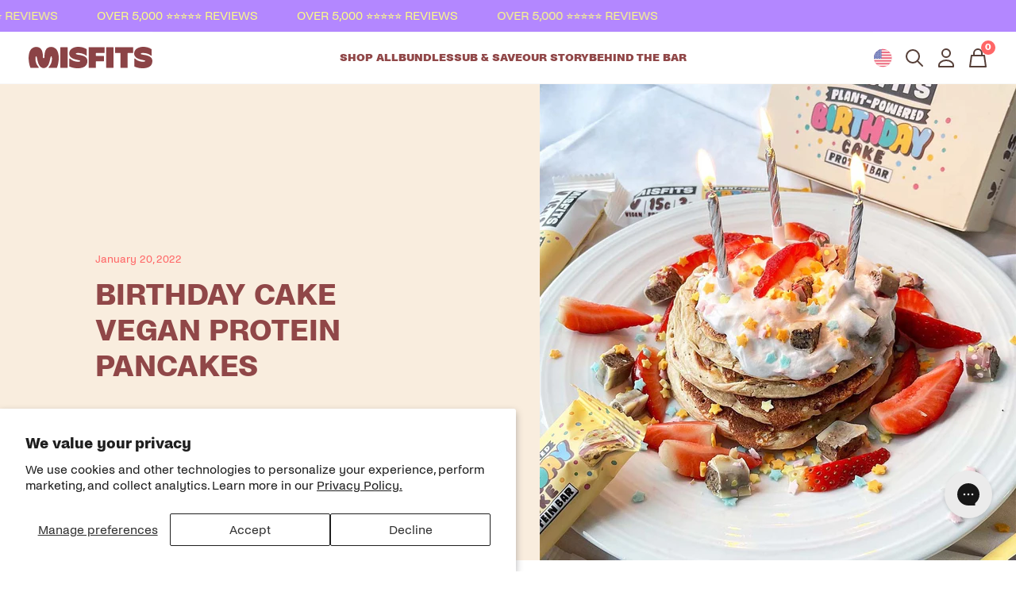

--- FILE ---
content_type: text/html; charset=utf-8
request_url: https://us.misfits.health/blogs/news/birthday-cake-vegan-protein-pancakes
body_size: 50046
content:
<!doctype html>
<html class="no-js supports-no-cookies" lang="en">
<head>
  <!-- Use of this pixel is subject to the Amazon ad specs and policies at http://www.amazon.com/b/?&node=7253015011 --><script type='text/javascript'>window.onload = function(){var _pix = document.getElementById('_pix_id_7c2d1ea6-a320-2e0a-1b5e-f0b6aadc197f');if (!_pix) { var protocol = '//'; var a = Math.random() * 1000000000000000000; _pix = document.createElement('iframe'); _pix.style.display = 'none'; _pix.setAttribute('src', protocol + 's.amazon-adsystem.com/iu3?d=generic&ex-fargs=%3Fid%3D7c2d1ea6-a320-2e0a-1b5e-f0b6aadc197f%26type%3D55%26m%3D1&ex-fch=416613&ex-src=https://misfits.health/&ex-hargs=v%3D1.0%3Bc%3D580500335576585307%3Bp%3D7C2D1EA6-A320-2E0A-1B5E-F0B6AADC197F' + '&cb=' + a); _pix.setAttribute('id','_pix_id_7c2d1ea6-a320-2e0a-1b5e-f0b6aadc197f'); document.body.appendChild(_pix);}}</script><noscript> <img height='1' width='1' border='0' alt='' src='https://s.amazon-adsystem.com/iui3?d=forester-did&ex-fargs=%3Fid%3D7c2d1ea6-a320-2e0a-1b5e-f0b6aadc197f%26type%3D55%26m%3D1&ex-fch=416613&ex-src=https://misfits.health/&ex-hargs=v%3D1.0%3Bc%3D580500335576585307%3Bp%3D7C2D1EA6-A320-2E0A-1B5E-F0B6AADC197F' /></noscript>
  <script src="https://www.googleoptimize.com/optimize.js?id=OPT-53HB3P6"></script>
  <meta charset="utf-8">
  <meta http-equiv="X-UA-Compatible" content="IE=edge">
  <meta name="viewport" content="width=device-width,initial-scale=1">
  <meta name="theme-color" content="#ff6666">
  <link rel="canonical" href="https://us.misfits.health/blogs/news/birthday-cake-vegan-protein-pancakes">
    
    <link href="//us.misfits.health/cdn/shop/t/129/assets/theme.min.css?v=155345696373187646221756197504" rel="stylesheet" type="text/css" media="all" />
  
<link rel="shortcut icon" href="//us.misfits.health/cdn/shop/files/favicon_misfits.png?crop=center&height=32&v=1654854666&width=32" type="image/png"><title>Birthday Cake Vegan Protein Pancakes
&ndash; Misfits Health</title><meta name="description" content="Looking for a delicious way to start your day? Try this quick 5 minute, Birthday-Cake Vegan Protein Pancakes! It’s the perfect high-protein start to your morning for sustained energy, plus they are utterly delicious!  Take a look below for the full list of ingredients and prepping steps. Makes 6 pancakes  Ingredients  ">


<meta property="og:site_name" content="Misfits Health">
<meta property="og:url" content="https://us.misfits.health/blogs/news/birthday-cake-vegan-protein-pancakes">
<meta property="og:title" content="Birthday Cake Vegan Protein Pancakes">
<meta property="og:type" content="article">
<meta property="og:description" content="Looking for a delicious way to start your day? Try this quick 5 minute, Birthday-Cake Vegan Protein Pancakes!

It’s the perfect high-protein start to your morning for sustained energy, plus they are utterly delicious! 

Take a look below for the full list of ingredients and prepping steps.

Makes 6 pancakes 

Ingredients 

Pancakes

75g self raising flour
1 heaped tbsp/ 20g Misfits vanilla protein powder
200ml oat milk
1tbsp apple cider vinegar
1tsp baking powder
Vanilla essence drops
Coconut oil for frying

Toppings 

Dairy free whipped cream
2x Misfits Birthday Cake Bar
Strawberries 
Sprinkles


Method

Mix together and fry on a medium heat pan with coconut oil and flip when bubbles appear on the surface. 

Once cooked, stack them up, cut out a hole and fill with cream, strawberries and Misfits Birthday Cake Protein Bar chunks.

GET COOKING!
Try the recipe yourself! Post a picture of your creation to Instagram, TikTok, Facebook @misfitshealth #misfitshealth

Author: Maya Jagus @mayaliftss"><meta property="og:image" content="http://us.misfits.health/cdn/shop/articles/bday_cake_1080.jpg?v=1642665109">
      <meta property="og:image:secure_url" content="https://us.misfits.health/cdn/shop/articles/bday_cake_1080.jpg?v=1642665109">
      <meta property="og:image:width" content="1080">
      <meta property="og:image:height" content="1080">
      <meta property="og:image:alt" content="Birthday Cake Vegan Protein Pancakes">

<meta name="twitter:site" content="@https://www.linkedin.com/company/misfits-health/">
<meta name="twitter:card" content="summary_large_image">
<meta name="twitter:title" content="Birthday Cake Vegan Protein Pancakes">
<meta name="twitter:description" content="Looking for a delicious way to start your day? Try this quick 5 minute, Birthday-Cake Vegan Protein Pancakes!

It’s the perfect high-protein start to your morning for sustained energy, plus they are utterly delicious! 

Take a look below for the full list of ingredients and prepping steps.

Makes 6 pancakes 

Ingredients 

Pancakes

75g self raising flour
1 heaped tbsp/ 20g Misfits vanilla protein powder
200ml oat milk
1tbsp apple cider vinegar
1tsp baking powder
Vanilla essence drops
Coconut oil for frying

Toppings 

Dairy free whipped cream
2x Misfits Birthday Cake Bar
Strawberries 
Sprinkles


Method

Mix together and fry on a medium heat pan with coconut oil and flip when bubbles appear on the surface. 

Once cooked, stack them up, cut out a hole and fill with cream, strawberries and Misfits Birthday Cake Protein Bar chunks.

GET COOKING!
Try the recipe yourself! Post a picture of your creation to Instagram, TikTok, Facebook @misfitshealth #misfitshealth

Author: Maya Jagus @mayaliftss">

  
  <style>
  
  

  

  :root {
    --color-accent: #ff6666;
    --color-accent-2: #00d0bb;
    --color-accent-3: #024e6e;
    --color-body-text: #904748;
    --color-heading-text: #563f38;
    --color-background-dark: #f9edde;
    --color-background-light: #E5E5E5;
    --color-border: #f2e4e4;

    --font-heading: Helvetica, Arial, sans-serif;
    --font-family: Helvetica, Arial, sans-serif;

    --btn-font-color-1: #ffffff;
    --btn-bg-color-1: #ff6666;
    --btn-border-color-1: #ff6666;
    --btn-font-color-1-hover: #ffffff;
    --btn-bg-color-1-hover: rgba(255, 102, 102, 0.8);
    --btn-border-color-1-hover: #ff6666;

    --btn-font-color-2: #ffffff;
    --btn-bg-color-2: #566cee;
    --btn-border-color-2: #566cee;
    --btn-font-color-2-hover: #ffffff;
    --btn-bg-color-2-hover: #e1e5fc;
    --btn-border-color-2-hover: #566cee;

    --btn-font-color-3: #b387ff;
    --btn-bg-color-3: #fbfb87;
    --btn-border-color-3: #ff6666;
    --btn-font-color-3-hover: #b387ff;
    --btn-bg-color-3-hover: rgba(251, 251, 135, 0.8);
    --btn-border-color-3-hover: #ff6666;

    --btn-font-color-5: #563F38;
    --btn-bg-color-5: #D6C1AA;
    --btn-border-color-5: #D6C1AA;
    --btn-font-color-5-hover: #563F38;
    --btn-bg-color-5-hover: rgba(214, 193, 170, 0.8);
    --btn-border-color-5-hover: #D6C1AA;

    --border-color: #d4d4d4;
  }
</style>


  <script>
    document.documentElement.className = document.documentElement.className.replace('no-js', '');
    if (navigator.cookieEnabled) document.documentElement.classList.remove('supports-no-cookies');

    window.theme = {
      strings: {
        addToCart: "Add to Cart",
        soldOut: "Sold Out",
        fromTextHtml: "\u003cspan\u003eFrom\u003c\/span\u003e \u003cspan\u003e[[price]]\u003c\/span\u003e",
        fromToTextHtml: "\u003cspan\u003e[[price_min]]\u003c\/span\u003e \u003cspan\u003eto\u003c\/span\u003e \u003cspan\u003e[[price_max]]\u003c\/span\u003e",
        unavailable: "Unavailable",
        cartRecsOpts: "Option",
        select: "Select"
      },
      moneyFormat: "${{amount}}",
      moneyWithCurrencyFormat: "${{amount}} USD"
    };
  </script>
  <script src="https://unpkg.com/jquery@3.1.0/dist/jquery.min.js"></script>
    <script type="text/javascript" src="//widget.trustpilot.com/bootstrap/v5/tp.widget.bootstrap.min.js" async></script>
  

  <script>window.performance && window.performance.mark && window.performance.mark('shopify.content_for_header.start');</script><meta name="facebook-domain-verification" content="nhtd4jucaurgjjfcfc7fd3ijk594kx">
<meta name="google-site-verification" content="RYVx8KXyiKiJBmj2qZO6wWLOPiMeuafRI-RICS6O93U">
<meta id="shopify-digital-wallet" name="shopify-digital-wallet" content="/53174796488/digital_wallets/dialog">
<meta name="shopify-checkout-api-token" content="6d125ab35d6f9dddc152dcba6fe76e1f">
<link rel="alternate" type="application/atom+xml" title="Feed" href="/blogs/news.atom" />
<script async="async" src="/checkouts/internal/preloads.js?locale=en-US"></script>
<link rel="preconnect" href="https://shop.app" crossorigin="anonymous">
<script async="async" src="https://shop.app/checkouts/internal/preloads.js?locale=en-US&shop_id=53174796488" crossorigin="anonymous"></script>
<script id="apple-pay-shop-capabilities" type="application/json">{"shopId":53174796488,"countryCode":"US","currencyCode":"USD","merchantCapabilities":["supports3DS"],"merchantId":"gid:\/\/shopify\/Shop\/53174796488","merchantName":"Misfits Health","requiredBillingContactFields":["postalAddress","email"],"requiredShippingContactFields":["postalAddress","email"],"shippingType":"shipping","supportedNetworks":["visa","masterCard","amex","discover","elo","jcb"],"total":{"type":"pending","label":"Misfits Health","amount":"1.00"},"shopifyPaymentsEnabled":true,"supportsSubscriptions":true}</script>
<script id="shopify-features" type="application/json">{"accessToken":"6d125ab35d6f9dddc152dcba6fe76e1f","betas":["rich-media-storefront-analytics"],"domain":"us.misfits.health","predictiveSearch":true,"shopId":53174796488,"locale":"en"}</script>
<script>var Shopify = Shopify || {};
Shopify.shop = "misfitshealth-us.myshopify.com";
Shopify.locale = "en";
Shopify.currency = {"active":"USD","rate":"1.0"};
Shopify.country = "US";
Shopify.theme = {"name":"US Theme - Geolocation pop-up (01\/10\/2025)","id":173419102573,"schema_name":"Misfits","schema_version":"1.0.1","theme_store_id":null,"role":"main"};
Shopify.theme.handle = "null";
Shopify.theme.style = {"id":null,"handle":null};
Shopify.cdnHost = "us.misfits.health/cdn";
Shopify.routes = Shopify.routes || {};
Shopify.routes.root = "/";</script>
<script type="module">!function(o){(o.Shopify=o.Shopify||{}).modules=!0}(window);</script>
<script>!function(o){function n(){var o=[];function n(){o.push(Array.prototype.slice.apply(arguments))}return n.q=o,n}var t=o.Shopify=o.Shopify||{};t.loadFeatures=n(),t.autoloadFeatures=n()}(window);</script>
<script>
  window.ShopifyPay = window.ShopifyPay || {};
  window.ShopifyPay.apiHost = "shop.app\/pay";
  window.ShopifyPay.redirectState = null;
</script>
<script id="shop-js-analytics" type="application/json">{"pageType":"article"}</script>
<script defer="defer" async type="module" src="//us.misfits.health/cdn/shopifycloud/shop-js/modules/v2/client.init-shop-cart-sync_BT-GjEfc.en.esm.js"></script>
<script defer="defer" async type="module" src="//us.misfits.health/cdn/shopifycloud/shop-js/modules/v2/chunk.common_D58fp_Oc.esm.js"></script>
<script defer="defer" async type="module" src="//us.misfits.health/cdn/shopifycloud/shop-js/modules/v2/chunk.modal_xMitdFEc.esm.js"></script>
<script type="module">
  await import("//us.misfits.health/cdn/shopifycloud/shop-js/modules/v2/client.init-shop-cart-sync_BT-GjEfc.en.esm.js");
await import("//us.misfits.health/cdn/shopifycloud/shop-js/modules/v2/chunk.common_D58fp_Oc.esm.js");
await import("//us.misfits.health/cdn/shopifycloud/shop-js/modules/v2/chunk.modal_xMitdFEc.esm.js");

  window.Shopify.SignInWithShop?.initShopCartSync?.({"fedCMEnabled":true,"windoidEnabled":true});

</script>
<script>
  window.Shopify = window.Shopify || {};
  if (!window.Shopify.featureAssets) window.Shopify.featureAssets = {};
  window.Shopify.featureAssets['shop-js'] = {"shop-cart-sync":["modules/v2/client.shop-cart-sync_DZOKe7Ll.en.esm.js","modules/v2/chunk.common_D58fp_Oc.esm.js","modules/v2/chunk.modal_xMitdFEc.esm.js"],"init-fed-cm":["modules/v2/client.init-fed-cm_B6oLuCjv.en.esm.js","modules/v2/chunk.common_D58fp_Oc.esm.js","modules/v2/chunk.modal_xMitdFEc.esm.js"],"shop-cash-offers":["modules/v2/client.shop-cash-offers_D2sdYoxE.en.esm.js","modules/v2/chunk.common_D58fp_Oc.esm.js","modules/v2/chunk.modal_xMitdFEc.esm.js"],"shop-login-button":["modules/v2/client.shop-login-button_QeVjl5Y3.en.esm.js","modules/v2/chunk.common_D58fp_Oc.esm.js","modules/v2/chunk.modal_xMitdFEc.esm.js"],"pay-button":["modules/v2/client.pay-button_DXTOsIq6.en.esm.js","modules/v2/chunk.common_D58fp_Oc.esm.js","modules/v2/chunk.modal_xMitdFEc.esm.js"],"shop-button":["modules/v2/client.shop-button_DQZHx9pm.en.esm.js","modules/v2/chunk.common_D58fp_Oc.esm.js","modules/v2/chunk.modal_xMitdFEc.esm.js"],"avatar":["modules/v2/client.avatar_BTnouDA3.en.esm.js"],"init-windoid":["modules/v2/client.init-windoid_CR1B-cfM.en.esm.js","modules/v2/chunk.common_D58fp_Oc.esm.js","modules/v2/chunk.modal_xMitdFEc.esm.js"],"init-shop-for-new-customer-accounts":["modules/v2/client.init-shop-for-new-customer-accounts_C_vY_xzh.en.esm.js","modules/v2/client.shop-login-button_QeVjl5Y3.en.esm.js","modules/v2/chunk.common_D58fp_Oc.esm.js","modules/v2/chunk.modal_xMitdFEc.esm.js"],"init-shop-email-lookup-coordinator":["modules/v2/client.init-shop-email-lookup-coordinator_BI7n9ZSv.en.esm.js","modules/v2/chunk.common_D58fp_Oc.esm.js","modules/v2/chunk.modal_xMitdFEc.esm.js"],"init-shop-cart-sync":["modules/v2/client.init-shop-cart-sync_BT-GjEfc.en.esm.js","modules/v2/chunk.common_D58fp_Oc.esm.js","modules/v2/chunk.modal_xMitdFEc.esm.js"],"shop-toast-manager":["modules/v2/client.shop-toast-manager_DiYdP3xc.en.esm.js","modules/v2/chunk.common_D58fp_Oc.esm.js","modules/v2/chunk.modal_xMitdFEc.esm.js"],"init-customer-accounts":["modules/v2/client.init-customer-accounts_D9ZNqS-Q.en.esm.js","modules/v2/client.shop-login-button_QeVjl5Y3.en.esm.js","modules/v2/chunk.common_D58fp_Oc.esm.js","modules/v2/chunk.modal_xMitdFEc.esm.js"],"init-customer-accounts-sign-up":["modules/v2/client.init-customer-accounts-sign-up_iGw4briv.en.esm.js","modules/v2/client.shop-login-button_QeVjl5Y3.en.esm.js","modules/v2/chunk.common_D58fp_Oc.esm.js","modules/v2/chunk.modal_xMitdFEc.esm.js"],"shop-follow-button":["modules/v2/client.shop-follow-button_CqMgW2wH.en.esm.js","modules/v2/chunk.common_D58fp_Oc.esm.js","modules/v2/chunk.modal_xMitdFEc.esm.js"],"checkout-modal":["modules/v2/client.checkout-modal_xHeaAweL.en.esm.js","modules/v2/chunk.common_D58fp_Oc.esm.js","modules/v2/chunk.modal_xMitdFEc.esm.js"],"shop-login":["modules/v2/client.shop-login_D91U-Q7h.en.esm.js","modules/v2/chunk.common_D58fp_Oc.esm.js","modules/v2/chunk.modal_xMitdFEc.esm.js"],"lead-capture":["modules/v2/client.lead-capture_BJmE1dJe.en.esm.js","modules/v2/chunk.common_D58fp_Oc.esm.js","modules/v2/chunk.modal_xMitdFEc.esm.js"],"payment-terms":["modules/v2/client.payment-terms_Ci9AEqFq.en.esm.js","modules/v2/chunk.common_D58fp_Oc.esm.js","modules/v2/chunk.modal_xMitdFEc.esm.js"]};
</script>
<script>(function() {
  var isLoaded = false;
  function asyncLoad() {
    if (isLoaded) return;
    isLoaded = true;
    var urls = ["https:\/\/static.rechargecdn.com\/assets\/js\/widget.min.js?shop=misfitshealth-us.myshopify.com","https:\/\/config.gorgias.chat\/bundle-loader\/01HAVQY102VHSB89D475DPE5FX?source=shopify1click\u0026shop=misfitshealth-us.myshopify.com","https:\/\/ecommplugins-scripts.trustpilot.com\/v2.1\/js\/header.min.js?settings=eyJrZXkiOiI3TU03RXNaTmNsYTlBbEdDIiwicyI6Im5vbmUifQ==\u0026v=2.5\u0026shop=misfitshealth-us.myshopify.com","https:\/\/ecommplugins-trustboxsettings.trustpilot.com\/misfitshealth-us.myshopify.com.js?settings=1709051796948\u0026shop=misfitshealth-us.myshopify.com","https:\/\/cdn.9gtb.com\/loader.js?g_cvt_id=b93daed0-efbf-4db3-a756-0cb654157e5b\u0026shop=misfitshealth-us.myshopify.com","https:\/\/services.nofraud.com\/js\/device.js?shop=misfitshealth-us.myshopify.com"];
    for (var i = 0; i < urls.length; i++) {
      var s = document.createElement('script');
      s.type = 'text/javascript';
      s.async = true;
      s.src = urls[i];
      var x = document.getElementsByTagName('script')[0];
      x.parentNode.insertBefore(s, x);
    }
  };
  if(window.attachEvent) {
    window.attachEvent('onload', asyncLoad);
  } else {
    window.addEventListener('load', asyncLoad, false);
  }
})();</script>
<script id="__st">var __st={"a":53174796488,"offset":-21600,"reqid":"87f0068d-48bb-40a2-8b60-5b8e774a1d5a-1769277228","pageurl":"us.misfits.health\/blogs\/news\/birthday-cake-vegan-protein-pancakes","s":"articles-557220757704","u":"e08c4c43d974","p":"article","rtyp":"article","rid":557220757704};</script>
<script>window.ShopifyPaypalV4VisibilityTracking = true;</script>
<script id="captcha-bootstrap">!function(){'use strict';const t='contact',e='account',n='new_comment',o=[[t,t],['blogs',n],['comments',n],[t,'customer']],c=[[e,'customer_login'],[e,'guest_login'],[e,'recover_customer_password'],[e,'create_customer']],r=t=>t.map((([t,e])=>`form[action*='/${t}']:not([data-nocaptcha='true']) input[name='form_type'][value='${e}']`)).join(','),a=t=>()=>t?[...document.querySelectorAll(t)].map((t=>t.form)):[];function s(){const t=[...o],e=r(t);return a(e)}const i='password',u='form_key',d=['recaptcha-v3-token','g-recaptcha-response','h-captcha-response',i],f=()=>{try{return window.sessionStorage}catch{return}},m='__shopify_v',_=t=>t.elements[u];function p(t,e,n=!1){try{const o=window.sessionStorage,c=JSON.parse(o.getItem(e)),{data:r}=function(t){const{data:e,action:n}=t;return t[m]||n?{data:e,action:n}:{data:t,action:n}}(c);for(const[e,n]of Object.entries(r))t.elements[e]&&(t.elements[e].value=n);n&&o.removeItem(e)}catch(o){console.error('form repopulation failed',{error:o})}}const l='form_type',E='cptcha';function T(t){t.dataset[E]=!0}const w=window,h=w.document,L='Shopify',v='ce_forms',y='captcha';let A=!1;((t,e)=>{const n=(g='f06e6c50-85a8-45c8-87d0-21a2b65856fe',I='https://cdn.shopify.com/shopifycloud/storefront-forms-hcaptcha/ce_storefront_forms_captcha_hcaptcha.v1.5.2.iife.js',D={infoText:'Protected by hCaptcha',privacyText:'Privacy',termsText:'Terms'},(t,e,n)=>{const o=w[L][v],c=o.bindForm;if(c)return c(t,g,e,D).then(n);var r;o.q.push([[t,g,e,D],n]),r=I,A||(h.body.append(Object.assign(h.createElement('script'),{id:'captcha-provider',async:!0,src:r})),A=!0)});var g,I,D;w[L]=w[L]||{},w[L][v]=w[L][v]||{},w[L][v].q=[],w[L][y]=w[L][y]||{},w[L][y].protect=function(t,e){n(t,void 0,e),T(t)},Object.freeze(w[L][y]),function(t,e,n,w,h,L){const[v,y,A,g]=function(t,e,n){const i=e?o:[],u=t?c:[],d=[...i,...u],f=r(d),m=r(i),_=r(d.filter((([t,e])=>n.includes(e))));return[a(f),a(m),a(_),s()]}(w,h,L),I=t=>{const e=t.target;return e instanceof HTMLFormElement?e:e&&e.form},D=t=>v().includes(t);t.addEventListener('submit',(t=>{const e=I(t);if(!e)return;const n=D(e)&&!e.dataset.hcaptchaBound&&!e.dataset.recaptchaBound,o=_(e),c=g().includes(e)&&(!o||!o.value);(n||c)&&t.preventDefault(),c&&!n&&(function(t){try{if(!f())return;!function(t){const e=f();if(!e)return;const n=_(t);if(!n)return;const o=n.value;o&&e.removeItem(o)}(t);const e=Array.from(Array(32),(()=>Math.random().toString(36)[2])).join('');!function(t,e){_(t)||t.append(Object.assign(document.createElement('input'),{type:'hidden',name:u})),t.elements[u].value=e}(t,e),function(t,e){const n=f();if(!n)return;const o=[...t.querySelectorAll(`input[type='${i}']`)].map((({name:t})=>t)),c=[...d,...o],r={};for(const[a,s]of new FormData(t).entries())c.includes(a)||(r[a]=s);n.setItem(e,JSON.stringify({[m]:1,action:t.action,data:r}))}(t,e)}catch(e){console.error('failed to persist form',e)}}(e),e.submit())}));const S=(t,e)=>{t&&!t.dataset[E]&&(n(t,e.some((e=>e===t))),T(t))};for(const o of['focusin','change'])t.addEventListener(o,(t=>{const e=I(t);D(e)&&S(e,y())}));const B=e.get('form_key'),M=e.get(l),P=B&&M;t.addEventListener('DOMContentLoaded',(()=>{const t=y();if(P)for(const e of t)e.elements[l].value===M&&p(e,B);[...new Set([...A(),...v().filter((t=>'true'===t.dataset.shopifyCaptcha))])].forEach((e=>S(e,t)))}))}(h,new URLSearchParams(w.location.search),n,t,e,['guest_login'])})(!0,!0)}();</script>
<script integrity="sha256-4kQ18oKyAcykRKYeNunJcIwy7WH5gtpwJnB7kiuLZ1E=" data-source-attribution="shopify.loadfeatures" defer="defer" src="//us.misfits.health/cdn/shopifycloud/storefront/assets/storefront/load_feature-a0a9edcb.js" crossorigin="anonymous"></script>
<script crossorigin="anonymous" defer="defer" src="//us.misfits.health/cdn/shopifycloud/storefront/assets/shopify_pay/storefront-65b4c6d7.js?v=20250812"></script>
<script data-source-attribution="shopify.dynamic_checkout.dynamic.init">var Shopify=Shopify||{};Shopify.PaymentButton=Shopify.PaymentButton||{isStorefrontPortableWallets:!0,init:function(){window.Shopify.PaymentButton.init=function(){};var t=document.createElement("script");t.src="https://us.misfits.health/cdn/shopifycloud/portable-wallets/latest/portable-wallets.en.js",t.type="module",document.head.appendChild(t)}};
</script>
<script data-source-attribution="shopify.dynamic_checkout.buyer_consent">
  function portableWalletsHideBuyerConsent(e){var t=document.getElementById("shopify-buyer-consent"),n=document.getElementById("shopify-subscription-policy-button");t&&n&&(t.classList.add("hidden"),t.setAttribute("aria-hidden","true"),n.removeEventListener("click",e))}function portableWalletsShowBuyerConsent(e){var t=document.getElementById("shopify-buyer-consent"),n=document.getElementById("shopify-subscription-policy-button");t&&n&&(t.classList.remove("hidden"),t.removeAttribute("aria-hidden"),n.addEventListener("click",e))}window.Shopify?.PaymentButton&&(window.Shopify.PaymentButton.hideBuyerConsent=portableWalletsHideBuyerConsent,window.Shopify.PaymentButton.showBuyerConsent=portableWalletsShowBuyerConsent);
</script>
<script data-source-attribution="shopify.dynamic_checkout.cart.bootstrap">document.addEventListener("DOMContentLoaded",(function(){function t(){return document.querySelector("shopify-accelerated-checkout-cart, shopify-accelerated-checkout")}if(t())Shopify.PaymentButton.init();else{new MutationObserver((function(e,n){t()&&(Shopify.PaymentButton.init(),n.disconnect())})).observe(document.body,{childList:!0,subtree:!0})}}));
</script>
<script id='scb4127' type='text/javascript' async='' src='https://us.misfits.health/cdn/shopifycloud/privacy-banner/storefront-banner.js'></script><link id="shopify-accelerated-checkout-styles" rel="stylesheet" media="screen" href="https://us.misfits.health/cdn/shopifycloud/portable-wallets/latest/accelerated-checkout-backwards-compat.css" crossorigin="anonymous">
<style id="shopify-accelerated-checkout-cart">
        #shopify-buyer-consent {
  margin-top: 1em;
  display: inline-block;
  width: 100%;
}

#shopify-buyer-consent.hidden {
  display: none;
}

#shopify-subscription-policy-button {
  background: none;
  border: none;
  padding: 0;
  text-decoration: underline;
  font-size: inherit;
  cursor: pointer;
}

#shopify-subscription-policy-button::before {
  box-shadow: none;
}

      </style>

<script>window.performance && window.performance.mark && window.performance.mark('shopify.content_for_header.end');</script>
  <script src="https://cdn-widgetsrepository.yotpo.com/v1/loader/OwBspxeL_iunDNkr9zsbAw" async></script>

  <script>
        window.zoorixCartData = {
          currency: "USD",
          currency_symbol: "$",
          
          original_total_price: 0,
          total_discount: 0,
          item_count: 0,
          items: [
              
          ]
       	  
        };

      window.Zoorix = window.Zoorix || {};
      

      
      window.Zoorix.moneyFormat = "${{amount}}";
      window.Zoorix.moneyFormatWithCurrency = "${{amount}} USD";
</script>



  <!-- "snippets/shogun-head.liquid" was not rendered, the associated app was uninstalled -->

<script>
    
    
    
    
    var gsf_conversion_data = {page_type : '', event : '', data : {shop_currency : "USD"}};
    
</script>

        <!-- SlideRule Script Start -->
        <script name="sliderule-tracking" data-ot-ignore>
(function(){
	slideruleData = {
    "version":"v0.0.1",
    "referralExclusion":"/(paypal|visa|MasterCard|clicksafe|arcot\.com|geschuetzteinkaufen|checkout\.shopify\.com|checkout\.rechargeapps\.com|portal\.afterpay\.com|payfort)/",
    "googleSignals":true,
    "anonymizeIp":true,
    "productClicks":true,
    "persistentUserId":true,
    "hideBranding":false,
    "ecommerce":{"currencyCode":"USD",
    "impressions":[]},
    "pageType":"article",
	"destinations":{"google_analytics_4":{"measurementIds":["G-2E5E2NYE3V"]}},
    "cookieUpdate":true
	}

	
		slideruleData.themeMode = "live"
	

	


	
	})();
</script>
<script async type="text/javascript" src=https://files.slideruletools.com/eluredils-g.js></script>
        <!-- SlideRule Script End -->
<script type="text/javascript">
(function e(){var e=document.createElement("script");e.type="text/javascript",e.async=true,e.src="//staticw2.yotpo.com/v6qY3iDzJi41ZYjdQL5ELhG4qIq1TMakmnKK37b4/widget.js";var t=document.getElementsByTagName("script")[0];t.parentNode.insertBefore(e,t)})();
</script>

  
        <!-- BEGIN app block: shopify://apps/minmaxify-order-limits/blocks/app-embed-block/3acfba32-89f3-4377-ae20-cbb9abc48475 -->

<!-- END app block --><!-- BEGIN app block: shopify://apps/microsoft-clarity/blocks/clarity_js/31c3d126-8116-4b4a-8ba1-baeda7c4aeea -->
<script type="text/javascript">
  (function (c, l, a, r, i, t, y) {
    c[a] = c[a] || function () { (c[a].q = c[a].q || []).push(arguments); };
    t = l.createElement(r); t.async = 1; t.src = "https://www.clarity.ms/tag/" + i + "?ref=shopify";
    y = l.getElementsByTagName(r)[0]; y.parentNode.insertBefore(t, y);

    c.Shopify.loadFeatures([{ name: "consent-tracking-api", version: "0.1" }], error => {
      if (error) {
        console.error("Error loading Shopify features:", error);
        return;
      }

      c[a]('consentv2', {
        ad_Storage: c.Shopify.customerPrivacy.marketingAllowed() ? "granted" : "denied",
        analytics_Storage: c.Shopify.customerPrivacy.analyticsProcessingAllowed() ? "granted" : "denied",
      });
    });

    l.addEventListener("visitorConsentCollected", function (e) {
      c[a]('consentv2', {
        ad_Storage: e.detail.marketingAllowed ? "granted" : "denied",
        analytics_Storage: e.detail.analyticsAllowed ? "granted" : "denied",
      });
    });
  })(window, document, "clarity", "script", "tu9e4ubnx5");
</script>



<!-- END app block --><!-- BEGIN app block: shopify://apps/judge-me-reviews/blocks/judgeme_core/61ccd3b1-a9f2-4160-9fe9-4fec8413e5d8 --><!-- Start of Judge.me Core -->






<link rel="dns-prefetch" href="https://cdnwidget.judge.me">
<link rel="dns-prefetch" href="https://cdn.judge.me">
<link rel="dns-prefetch" href="https://cdn1.judge.me">
<link rel="dns-prefetch" href="https://api.judge.me">

<script data-cfasync='false' class='jdgm-settings-script'>window.jdgmSettings={"pagination":5,"disable_web_reviews":false,"badge_no_review_text":"No reviews","badge_n_reviews_text":"{{ n }} review/reviews","badge_star_color":"#904748","hide_badge_preview_if_no_reviews":true,"badge_hide_text":false,"enforce_center_preview_badge":false,"widget_title":"Customer Reviews","widget_open_form_text":"Write your review","widget_close_form_text":"Cancel review","widget_refresh_page_text":"Refresh page","widget_summary_text":"Based on {{ number_of_reviews }} review/reviews","widget_no_review_text":"Be the first to write a review","widget_name_field_text":"Display name","widget_verified_name_field_text":"Verified Name (public)","widget_name_placeholder_text":"Display name","widget_required_field_error_text":"This field is required.","widget_email_field_text":"Email address","widget_verified_email_field_text":"Verified Email (private, can not be edited)","widget_email_placeholder_text":"Your email address","widget_email_field_error_text":"Please enter a valid email address.","widget_rating_field_text":"Rating","widget_review_title_field_text":"Review Title","widget_review_title_placeholder_text":"Give your review a title","widget_review_body_field_text":"Review content","widget_review_body_placeholder_text":"Start writing here...","widget_pictures_field_text":"Picture/Video (optional)","widget_submit_review_text":"Submit Review","widget_submit_verified_review_text":"Submit Verified Review","widget_submit_success_msg_with_auto_publish":"Thank you! Please refresh the page in a few moments to see your review. You can remove or edit your review by logging into \u003ca href='https://judge.me/login' target='_blank' rel='nofollow noopener'\u003eJudge.me\u003c/a\u003e","widget_submit_success_msg_no_auto_publish":"Thank you! Your review will be published as soon as it is approved by the shop admin. You can remove or edit your review by logging into \u003ca href='https://judge.me/login' target='_blank' rel='nofollow noopener'\u003eJudge.me\u003c/a\u003e","widget_show_default_reviews_out_of_total_text":"Showing {{ n_reviews_shown }} out of {{ n_reviews }} reviews.","widget_show_all_link_text":"Show all","widget_show_less_link_text":"Show less","widget_author_said_text":"{{ reviewer_name }} said:","widget_days_text":"{{ n }} days ago","widget_weeks_text":"{{ n }} week/weeks ago","widget_months_text":"{{ n }} month/months ago","widget_years_text":"{{ n }} year/years ago","widget_yesterday_text":"Yesterday","widget_today_text":"Today","widget_replied_text":"\u003e\u003e {{ shop_name }} replied:","widget_read_more_text":"Read more","widget_reviewer_name_as_initial":"last_initial","widget_rating_filter_color":"#fbcd0a","widget_rating_filter_see_all_text":"See all reviews","widget_sorting_most_recent_text":"Most Recent","widget_sorting_highest_rating_text":"Highest Rating","widget_sorting_lowest_rating_text":"Lowest Rating","widget_sorting_with_pictures_text":"Only Pictures","widget_sorting_most_helpful_text":"Most Helpful","widget_open_question_form_text":"Ask a question","widget_reviews_subtab_text":"Reviews","widget_questions_subtab_text":"Questions","widget_question_label_text":"Question","widget_answer_label_text":"Answer","widget_question_placeholder_text":"Write your question here","widget_submit_question_text":"Submit Question","widget_question_submit_success_text":"Thank you for your question! We will notify you once it gets answered.","widget_star_color":"#904748","verified_badge_text":"Verified","verified_badge_bg_color":"","verified_badge_text_color":"","verified_badge_placement":"left-of-reviewer-name","widget_review_max_height":"","widget_hide_border":true,"widget_social_share":false,"widget_thumb":false,"widget_review_location_show":false,"widget_location_format":"","all_reviews_include_out_of_store_products":true,"all_reviews_out_of_store_text":"(out of store)","all_reviews_pagination":100,"all_reviews_product_name_prefix_text":"about","enable_review_pictures":true,"enable_question_anwser":false,"widget_theme":"default","review_date_format":"mm/dd/yyyy","default_sort_method":"highest-rating","widget_product_reviews_subtab_text":"Product Reviews","widget_shop_reviews_subtab_text":"Shop Reviews","widget_other_products_reviews_text":"Reviews for other products","widget_store_reviews_subtab_text":"Store reviews","widget_no_store_reviews_text":"This store hasn't received any reviews yet","widget_web_restriction_product_reviews_text":"This product hasn't received any reviews yet","widget_no_items_text":"No items found","widget_show_more_text":"Show more","widget_write_a_store_review_text":"Write a Store Review","widget_other_languages_heading":"Reviews in Other Languages","widget_translate_review_text":"Translate review to {{ language }}","widget_translating_review_text":"Translating...","widget_show_original_translation_text":"Show original ({{ language }})","widget_translate_review_failed_text":"Review couldn't be translated.","widget_translate_review_retry_text":"Retry","widget_translate_review_try_again_later_text":"Try again later","show_product_url_for_grouped_product":false,"widget_sorting_pictures_first_text":"Pictures First","show_pictures_on_all_rev_page_mobile":false,"show_pictures_on_all_rev_page_desktop":false,"floating_tab_hide_mobile_install_preference":false,"floating_tab_button_name":"★ Reviews","floating_tab_title":"Let customers speak for us","floating_tab_button_color":"","floating_tab_button_background_color":"","floating_tab_url":"","floating_tab_url_enabled":false,"floating_tab_tab_style":"text","all_reviews_text_badge_text":"Customers rate us {{ shop.metafields.judgeme.all_reviews_rating | round: 1 }}/5 based on {{ shop.metafields.judgeme.all_reviews_count }} reviews.","all_reviews_text_badge_text_branded_style":"{{ shop.metafields.judgeme.all_reviews_rating | round: 1 }} out of 5 stars based on {{ shop.metafields.judgeme.all_reviews_count }} reviews","is_all_reviews_text_badge_a_link":false,"show_stars_for_all_reviews_text_badge":false,"all_reviews_text_badge_url":"","all_reviews_text_style":"branded","all_reviews_text_color_style":"judgeme_brand_color","all_reviews_text_color":"#108474","all_reviews_text_show_jm_brand":true,"featured_carousel_show_header":true,"featured_carousel_title":"Let customers speak for us","testimonials_carousel_title":"Customers are saying","videos_carousel_title":"Real customer stories","cards_carousel_title":"Customers are saying","featured_carousel_count_text":"from {{ n }} reviews","featured_carousel_add_link_to_all_reviews_page":false,"featured_carousel_url":"","featured_carousel_show_images":true,"featured_carousel_autoslide_interval":5,"featured_carousel_arrows_on_the_sides":false,"featured_carousel_height":250,"featured_carousel_width":80,"featured_carousel_image_size":0,"featured_carousel_image_height":250,"featured_carousel_arrow_color":"#eeeeee","verified_count_badge_style":"branded","verified_count_badge_orientation":"horizontal","verified_count_badge_color_style":"judgeme_brand_color","verified_count_badge_color":"#108474","is_verified_count_badge_a_link":false,"verified_count_badge_url":"","verified_count_badge_show_jm_brand":true,"widget_rating_preset_default":5,"widget_first_sub_tab":"product-reviews","widget_show_histogram":false,"widget_histogram_use_custom_color":false,"widget_pagination_use_custom_color":false,"widget_star_use_custom_color":true,"widget_verified_badge_use_custom_color":false,"widget_write_review_use_custom_color":false,"picture_reminder_submit_button":"Upload Pictures","enable_review_videos":false,"mute_video_by_default":false,"widget_sorting_videos_first_text":"Videos First","widget_review_pending_text":"Pending","featured_carousel_items_for_large_screen":3,"social_share_options_order":"Facebook,Twitter","remove_microdata_snippet":false,"disable_json_ld":false,"enable_json_ld_products":false,"preview_badge_show_question_text":false,"preview_badge_no_question_text":"No questions","preview_badge_n_question_text":"{{ number_of_questions }} question/questions","qa_badge_show_icon":false,"qa_badge_position":"same-row","remove_judgeme_branding":false,"widget_add_search_bar":false,"widget_search_bar_placeholder":"Search","widget_sorting_verified_only_text":"Verified only","featured_carousel_theme":"default","featured_carousel_show_rating":true,"featured_carousel_show_title":true,"featured_carousel_show_body":true,"featured_carousel_show_date":false,"featured_carousel_show_reviewer":true,"featured_carousel_show_product":false,"featured_carousel_header_background_color":"#108474","featured_carousel_header_text_color":"#ffffff","featured_carousel_name_product_separator":"reviewed","featured_carousel_full_star_background":"#108474","featured_carousel_empty_star_background":"#dadada","featured_carousel_vertical_theme_background":"#f9fafb","featured_carousel_verified_badge_enable":true,"featured_carousel_verified_badge_color":"#108474","featured_carousel_border_style":"round","featured_carousel_review_line_length_limit":3,"featured_carousel_more_reviews_button_text":"Read more reviews","featured_carousel_view_product_button_text":"View product","all_reviews_page_load_reviews_on":"button_click","all_reviews_page_load_more_text":"Load More Reviews","disable_fb_tab_reviews":false,"enable_ajax_cdn_cache":false,"widget_advanced_speed_features":5,"widget_public_name_text":"displayed publicly like","default_reviewer_name":"John Smith","default_reviewer_name_has_non_latin":true,"widget_reviewer_anonymous":"Anonymous","medals_widget_title":"Judge.me Review Medals","medals_widget_background_color":"#f9fafb","medals_widget_position":"footer_all_pages","medals_widget_border_color":"#f9fafb","medals_widget_verified_text_position":"left","medals_widget_use_monochromatic_version":false,"medals_widget_elements_color":"#108474","show_reviewer_avatar":false,"widget_invalid_yt_video_url_error_text":"Not a YouTube video URL","widget_max_length_field_error_text":"Please enter no more than {0} characters.","widget_show_country_flag":false,"widget_show_collected_via_shop_app":true,"widget_verified_by_shop_badge_style":"light","widget_verified_by_shop_text":"Verified by Shop","widget_show_photo_gallery":false,"widget_load_with_code_splitting":true,"widget_ugc_install_preference":false,"widget_ugc_title":"Made by us, Shared by you","widget_ugc_subtitle":"Tag us to see your picture featured in our page","widget_ugc_arrows_color":"#ffffff","widget_ugc_primary_button_text":"Buy Now","widget_ugc_primary_button_background_color":"#108474","widget_ugc_primary_button_text_color":"#ffffff","widget_ugc_primary_button_border_width":"0","widget_ugc_primary_button_border_style":"none","widget_ugc_primary_button_border_color":"#108474","widget_ugc_primary_button_border_radius":"25","widget_ugc_secondary_button_text":"Load More","widget_ugc_secondary_button_background_color":"#ffffff","widget_ugc_secondary_button_text_color":"#108474","widget_ugc_secondary_button_border_width":"2","widget_ugc_secondary_button_border_style":"solid","widget_ugc_secondary_button_border_color":"#108474","widget_ugc_secondary_button_border_radius":"25","widget_ugc_reviews_button_text":"View Reviews","widget_ugc_reviews_button_background_color":"#ffffff","widget_ugc_reviews_button_text_color":"#108474","widget_ugc_reviews_button_border_width":"2","widget_ugc_reviews_button_border_style":"solid","widget_ugc_reviews_button_border_color":"#108474","widget_ugc_reviews_button_border_radius":"25","widget_ugc_reviews_button_link_to":"judgeme-reviews-page","widget_ugc_show_post_date":true,"widget_ugc_max_width":"800","widget_rating_metafield_value_type":true,"widget_primary_color":"#FFC106","widget_enable_secondary_color":false,"widget_secondary_color":"#edf5f5","widget_summary_average_rating_text":"{{ average_rating }} out of 5","widget_media_grid_title":"Customer photos \u0026 videos","widget_media_grid_see_more_text":"See more","widget_round_style":true,"widget_show_product_medals":false,"widget_verified_by_judgeme_text":"Verified by Judge.me","widget_show_store_medals":false,"widget_verified_by_judgeme_text_in_store_medals":"Verified by Judge.me","widget_media_field_exceed_quantity_message":"Sorry, we can only accept {{ max_media }} for one review.","widget_media_field_exceed_limit_message":"{{ file_name }} is too large, please select a {{ media_type }} less than {{ size_limit }}MB.","widget_review_submitted_text":"Review Submitted!","widget_question_submitted_text":"Question Submitted!","widget_close_form_text_question":"Cancel","widget_write_your_answer_here_text":"Write your answer here","widget_enabled_branded_link":true,"widget_show_collected_by_judgeme":false,"widget_reviewer_name_color":"","widget_write_review_text_color":"","widget_write_review_bg_color":"","widget_collected_by_judgeme_text":"collected by Judge.me","widget_pagination_type":"standard","widget_load_more_text":"Load More","widget_load_more_color":"#108474","widget_full_review_text":"Full Review","widget_read_more_reviews_text":"Read More Reviews","widget_read_questions_text":"Read Questions","widget_questions_and_answers_text":"Questions \u0026 Answers","widget_verified_by_text":"Verified by","widget_verified_text":"Verified","widget_number_of_reviews_text":"{{ number_of_reviews }} reviews","widget_back_button_text":"Back","widget_next_button_text":"Next","widget_custom_forms_filter_button":"Filters","custom_forms_style":"horizontal","widget_show_review_information":false,"how_reviews_are_collected":"How reviews are collected?","widget_show_review_keywords":false,"widget_gdpr_statement":"How we use your data: We'll only contact you about the review you left, and only if necessary. By submitting your review, you agree to Judge.me's \u003ca href='https://judge.me/terms' target='_blank' rel='nofollow noopener'\u003eterms\u003c/a\u003e, \u003ca href='https://judge.me/privacy' target='_blank' rel='nofollow noopener'\u003eprivacy\u003c/a\u003e and \u003ca href='https://judge.me/content-policy' target='_blank' rel='nofollow noopener'\u003econtent\u003c/a\u003e policies.","widget_multilingual_sorting_enabled":false,"widget_translate_review_content_enabled":false,"widget_translate_review_content_method":"manual","popup_widget_review_selection":"automatically_with_pictures","popup_widget_round_border_style":true,"popup_widget_show_title":true,"popup_widget_show_body":true,"popup_widget_show_reviewer":false,"popup_widget_show_product":true,"popup_widget_show_pictures":true,"popup_widget_use_review_picture":true,"popup_widget_show_on_home_page":true,"popup_widget_show_on_product_page":true,"popup_widget_show_on_collection_page":true,"popup_widget_show_on_cart_page":true,"popup_widget_position":"bottom_left","popup_widget_first_review_delay":5,"popup_widget_duration":5,"popup_widget_interval":5,"popup_widget_review_count":5,"popup_widget_hide_on_mobile":true,"review_snippet_widget_round_border_style":true,"review_snippet_widget_card_color":"#FFFFFF","review_snippet_widget_slider_arrows_background_color":"#FFFFFF","review_snippet_widget_slider_arrows_color":"#000000","review_snippet_widget_star_color":"#108474","show_product_variant":false,"all_reviews_product_variant_label_text":"Variant: ","widget_show_verified_branding":false,"widget_ai_summary_title":"Customers say","widget_ai_summary_disclaimer":"AI-powered review summary based on recent customer reviews","widget_show_ai_summary":false,"widget_show_ai_summary_bg":false,"widget_show_review_title_input":true,"redirect_reviewers_invited_via_email":"external_form","request_store_review_after_product_review":false,"request_review_other_products_in_order":false,"review_form_color_scheme":"default","review_form_corner_style":"square","review_form_star_color":{},"review_form_text_color":"#333333","review_form_background_color":"#ffffff","review_form_field_background_color":"#fafafa","review_form_button_color":{},"review_form_button_text_color":"#ffffff","review_form_modal_overlay_color":"#000000","review_content_screen_title_text":"How would you rate this product?","review_content_introduction_text":"We would love it if you would share a bit about your experience.","store_review_form_title_text":"How would you rate this store?","store_review_form_introduction_text":"We would love it if you would share a bit about your experience.","show_review_guidance_text":true,"one_star_review_guidance_text":"Poor","five_star_review_guidance_text":"Great","customer_information_screen_title_text":"About you","customer_information_introduction_text":"Please tell us more about you.","custom_questions_screen_title_text":"Your experience in more detail","custom_questions_introduction_text":"Here are a few questions to help us understand more about your experience.","review_submitted_screen_title_text":"Thanks for your review!","review_submitted_screen_thank_you_text":"We are processing it and it will appear on the store soon.","review_submitted_screen_email_verification_text":"Please confirm your email by clicking the link we just sent you. This helps us keep reviews authentic.","review_submitted_request_store_review_text":"Would you like to share your experience of shopping with us?","review_submitted_review_other_products_text":"Would you like to review these products?","store_review_screen_title_text":"Would you like to share your experience of shopping with us?","store_review_introduction_text":"We value your feedback and use it to improve. Please share any thoughts or suggestions you have.","reviewer_media_screen_title_picture_text":"Share a picture","reviewer_media_introduction_picture_text":"Upload a photo to support your review.","reviewer_media_screen_title_video_text":"Share a video","reviewer_media_introduction_video_text":"Upload a video to support your review.","reviewer_media_screen_title_picture_or_video_text":"Share a picture or video","reviewer_media_introduction_picture_or_video_text":"Upload a photo or video to support your review.","reviewer_media_youtube_url_text":"Paste your Youtube URL here","advanced_settings_next_step_button_text":"Next","advanced_settings_close_review_button_text":"Close","modal_write_review_flow":false,"write_review_flow_required_text":"Required","write_review_flow_privacy_message_text":"We respect your privacy.","write_review_flow_anonymous_text":"Post review as anonymous","write_review_flow_visibility_text":"This won't be visible to other customers.","write_review_flow_multiple_selection_help_text":"Select as many as you like","write_review_flow_single_selection_help_text":"Select one option","write_review_flow_required_field_error_text":"This field is required","write_review_flow_invalid_email_error_text":"Please enter a valid email address","write_review_flow_max_length_error_text":"Max. {{ max_length }} characters.","write_review_flow_media_upload_text":"\u003cb\u003eClick to upload\u003c/b\u003e or drag and drop","write_review_flow_gdpr_statement":"We'll only contact you about your review if necessary. By submitting your review, you agree to our \u003ca href='https://judge.me/terms' target='_blank' rel='nofollow noopener'\u003eterms and conditions\u003c/a\u003e and \u003ca href='https://judge.me/privacy' target='_blank' rel='nofollow noopener'\u003eprivacy policy\u003c/a\u003e.","rating_only_reviews_enabled":false,"show_negative_reviews_help_screen":false,"new_review_flow_help_screen_rating_threshold":3,"negative_review_resolution_screen_title_text":"Tell us more","negative_review_resolution_text":"Your experience matters to us. If there were issues with your purchase, we're here to help. Feel free to reach out to us, we'd love the opportunity to make things right.","negative_review_resolution_button_text":"Contact us","negative_review_resolution_proceed_with_review_text":"Leave a review","negative_review_resolution_subject":"Issue with purchase from {{ shop_name }}.{{ order_name }}","preview_badge_collection_page_install_status":false,"widget_review_custom_css":"","preview_badge_custom_css":"","preview_badge_stars_count":"5-stars","featured_carousel_custom_css":"","floating_tab_custom_css":"","all_reviews_widget_custom_css":"","medals_widget_custom_css":"","verified_badge_custom_css":"","all_reviews_text_custom_css":"","transparency_badges_collected_via_store_invite":false,"transparency_badges_from_another_provider":false,"transparency_badges_collected_from_store_visitor":false,"transparency_badges_collected_by_verified_review_provider":false,"transparency_badges_earned_reward":false,"transparency_badges_collected_via_store_invite_text":"Review collected via store invitation","transparency_badges_from_another_provider_text":"Review collected from another provider","transparency_badges_collected_from_store_visitor_text":"Review collected from a store visitor","transparency_badges_written_in_google_text":"Review written in Google","transparency_badges_written_in_etsy_text":"Review written in Etsy","transparency_badges_written_in_shop_app_text":"Review written in Shop App","transparency_badges_earned_reward_text":"Review earned a reward for future purchase","product_review_widget_per_page":10,"widget_store_review_label_text":"Review about the store","checkout_comment_extension_title_on_product_page":"Customer Comments","checkout_comment_extension_num_latest_comment_show":5,"checkout_comment_extension_format":"name_and_timestamp","checkout_comment_customer_name":"last_initial","checkout_comment_comment_notification":true,"preview_badge_collection_page_install_preference":false,"preview_badge_home_page_install_preference":false,"preview_badge_product_page_install_preference":false,"review_widget_install_preference":"","review_carousel_install_preference":false,"floating_reviews_tab_install_preference":"none","verified_reviews_count_badge_install_preference":false,"all_reviews_text_install_preference":false,"review_widget_best_location":false,"judgeme_medals_install_preference":false,"review_widget_revamp_enabled":false,"review_widget_qna_enabled":false,"review_widget_header_theme":"minimal","review_widget_widget_title_enabled":true,"review_widget_header_text_size":"medium","review_widget_header_text_weight":"regular","review_widget_average_rating_style":"compact","review_widget_bar_chart_enabled":true,"review_widget_bar_chart_type":"numbers","review_widget_bar_chart_style":"standard","review_widget_expanded_media_gallery_enabled":false,"review_widget_reviews_section_theme":"standard","review_widget_image_style":"thumbnails","review_widget_review_image_ratio":"square","review_widget_stars_size":"medium","review_widget_verified_badge":"standard_text","review_widget_review_title_text_size":"medium","review_widget_review_text_size":"medium","review_widget_review_text_length":"medium","review_widget_number_of_columns_desktop":3,"review_widget_carousel_transition_speed":5,"review_widget_custom_questions_answers_display":"always","review_widget_button_text_color":"#FFFFFF","review_widget_text_color":"#000000","review_widget_lighter_text_color":"#7B7B7B","review_widget_corner_styling":"soft","review_widget_review_word_singular":"review","review_widget_review_word_plural":"reviews","review_widget_voting_label":"Helpful?","review_widget_shop_reply_label":"Reply from {{ shop_name }}:","review_widget_filters_title":"Filters","qna_widget_question_word_singular":"Question","qna_widget_question_word_plural":"Questions","qna_widget_answer_reply_label":"Answer from {{ answerer_name }}:","qna_content_screen_title_text":"Ask a question about this product","qna_widget_question_required_field_error_text":"Please enter your question.","qna_widget_flow_gdpr_statement":"We'll only contact you about your question if necessary. By submitting your question, you agree to our \u003ca href='https://judge.me/terms' target='_blank' rel='nofollow noopener'\u003eterms and conditions\u003c/a\u003e and \u003ca href='https://judge.me/privacy' target='_blank' rel='nofollow noopener'\u003eprivacy policy\u003c/a\u003e.","qna_widget_question_submitted_text":"Thanks for your question!","qna_widget_close_form_text_question":"Close","qna_widget_question_submit_success_text":"We’ll notify you by email when your question is answered.","all_reviews_widget_v2025_enabled":false,"all_reviews_widget_v2025_header_theme":"default","all_reviews_widget_v2025_widget_title_enabled":true,"all_reviews_widget_v2025_header_text_size":"medium","all_reviews_widget_v2025_header_text_weight":"regular","all_reviews_widget_v2025_average_rating_style":"compact","all_reviews_widget_v2025_bar_chart_enabled":true,"all_reviews_widget_v2025_bar_chart_type":"numbers","all_reviews_widget_v2025_bar_chart_style":"standard","all_reviews_widget_v2025_expanded_media_gallery_enabled":false,"all_reviews_widget_v2025_show_store_medals":true,"all_reviews_widget_v2025_show_photo_gallery":true,"all_reviews_widget_v2025_show_review_keywords":false,"all_reviews_widget_v2025_show_ai_summary":false,"all_reviews_widget_v2025_show_ai_summary_bg":false,"all_reviews_widget_v2025_add_search_bar":false,"all_reviews_widget_v2025_default_sort_method":"most-recent","all_reviews_widget_v2025_reviews_per_page":10,"all_reviews_widget_v2025_reviews_section_theme":"default","all_reviews_widget_v2025_image_style":"thumbnails","all_reviews_widget_v2025_review_image_ratio":"square","all_reviews_widget_v2025_stars_size":"medium","all_reviews_widget_v2025_verified_badge":"bold_badge","all_reviews_widget_v2025_review_title_text_size":"medium","all_reviews_widget_v2025_review_text_size":"medium","all_reviews_widget_v2025_review_text_length":"medium","all_reviews_widget_v2025_number_of_columns_desktop":3,"all_reviews_widget_v2025_carousel_transition_speed":5,"all_reviews_widget_v2025_custom_questions_answers_display":"always","all_reviews_widget_v2025_show_product_variant":false,"all_reviews_widget_v2025_show_reviewer_avatar":true,"all_reviews_widget_v2025_reviewer_name_as_initial":"","all_reviews_widget_v2025_review_location_show":false,"all_reviews_widget_v2025_location_format":"","all_reviews_widget_v2025_show_country_flag":false,"all_reviews_widget_v2025_verified_by_shop_badge_style":"light","all_reviews_widget_v2025_social_share":false,"all_reviews_widget_v2025_social_share_options_order":"Facebook,Twitter,LinkedIn,Pinterest","all_reviews_widget_v2025_pagination_type":"standard","all_reviews_widget_v2025_button_text_color":"#FFFFFF","all_reviews_widget_v2025_text_color":"#000000","all_reviews_widget_v2025_lighter_text_color":"#7B7B7B","all_reviews_widget_v2025_corner_styling":"soft","all_reviews_widget_v2025_title":"Customer reviews","all_reviews_widget_v2025_ai_summary_title":"Customers say about this store","all_reviews_widget_v2025_no_review_text":"Be the first to write a review","platform":"shopify","branding_url":"https://app.judge.me/reviews/stores/us.misfits.health","branding_text":"Powered by Judge.me","locale":"en","reply_name":"Misfits Health","widget_version":"3.0","footer":true,"autopublish":true,"review_dates":true,"enable_custom_form":false,"shop_use_review_site":true,"shop_locale":"en","enable_multi_locales_translations":false,"show_review_title_input":true,"review_verification_email_status":"always","can_be_branded":true,"reply_name_text":"Misfits Health"};</script> <style class='jdgm-settings-style'>.jdgm-xx{left:0}:root{--jdgm-primary-color: #FFC106;--jdgm-secondary-color: rgba(255,193,6,0.1);--jdgm-star-color: #904748;--jdgm-write-review-text-color: white;--jdgm-write-review-bg-color: #FFC106;--jdgm-paginate-color: #FFC106;--jdgm-border-radius: 10;--jdgm-reviewer-name-color: #FFC106}.jdgm-histogram__bar-content{background-color:#FFC106}.jdgm-rev[data-verified-buyer=true] .jdgm-rev__icon.jdgm-rev__icon:after,.jdgm-rev__buyer-badge.jdgm-rev__buyer-badge{color:white;background-color:#FFC106}.jdgm-review-widget--small .jdgm-gallery.jdgm-gallery .jdgm-gallery__thumbnail-link:nth-child(8) .jdgm-gallery__thumbnail-wrapper.jdgm-gallery__thumbnail-wrapper:before{content:"See more"}@media only screen and (min-width: 768px){.jdgm-gallery.jdgm-gallery .jdgm-gallery__thumbnail-link:nth-child(8) .jdgm-gallery__thumbnail-wrapper.jdgm-gallery__thumbnail-wrapper:before{content:"See more"}}.jdgm-preview-badge .jdgm-star.jdgm-star{color:#904748}.jdgm-prev-badge[data-average-rating='0.00']{display:none !important}.jdgm-rev .jdgm-rev__icon{display:none !important}.jdgm-widget.jdgm-all-reviews-widget,.jdgm-widget .jdgm-rev-widg{border:none;padding:0}.jdgm-author-fullname{display:none !important}.jdgm-author-all-initials{display:none !important}.jdgm-rev-widg__title{visibility:hidden}.jdgm-rev-widg__summary-text{visibility:hidden}.jdgm-prev-badge__text{visibility:hidden}.jdgm-rev__prod-link-prefix:before{content:'about'}.jdgm-rev__variant-label:before{content:'Variant: '}.jdgm-rev__out-of-store-text:before{content:'(out of store)'}@media only screen and (min-width: 768px){.jdgm-rev__pics .jdgm-rev_all-rev-page-picture-separator,.jdgm-rev__pics .jdgm-rev__product-picture{display:none}}@media only screen and (max-width: 768px){.jdgm-rev__pics .jdgm-rev_all-rev-page-picture-separator,.jdgm-rev__pics .jdgm-rev__product-picture{display:none}}.jdgm-preview-badge[data-template="product"]{display:none !important}.jdgm-preview-badge[data-template="collection"]{display:none !important}.jdgm-preview-badge[data-template="index"]{display:none !important}.jdgm-review-widget[data-from-snippet="true"]{display:none !important}.jdgm-verified-count-badget[data-from-snippet="true"]{display:none !important}.jdgm-carousel-wrapper[data-from-snippet="true"]{display:none !important}.jdgm-all-reviews-text[data-from-snippet="true"]{display:none !important}.jdgm-medals-section[data-from-snippet="true"]{display:none !important}.jdgm-ugc-media-wrapper[data-from-snippet="true"]{display:none !important}.jdgm-histogram{display:none !important}.jdgm-widget .jdgm-sort-dropdown-wrapper{margin-top:12px}.jdgm-rev__transparency-badge[data-badge-type="review_collected_via_store_invitation"]{display:none !important}.jdgm-rev__transparency-badge[data-badge-type="review_collected_from_another_provider"]{display:none !important}.jdgm-rev__transparency-badge[data-badge-type="review_collected_from_store_visitor"]{display:none !important}.jdgm-rev__transparency-badge[data-badge-type="review_written_in_etsy"]{display:none !important}.jdgm-rev__transparency-badge[data-badge-type="review_written_in_google_business"]{display:none !important}.jdgm-rev__transparency-badge[data-badge-type="review_written_in_shop_app"]{display:none !important}.jdgm-rev__transparency-badge[data-badge-type="review_earned_for_future_purchase"]{display:none !important}.jdgm-review-snippet-widget .jdgm-rev-snippet-widget__cards-container .jdgm-rev-snippet-card{border-radius:8px;background:#fff}.jdgm-review-snippet-widget .jdgm-rev-snippet-widget__cards-container .jdgm-rev-snippet-card__rev-rating .jdgm-star{color:#108474}.jdgm-review-snippet-widget .jdgm-rev-snippet-widget__prev-btn,.jdgm-review-snippet-widget .jdgm-rev-snippet-widget__next-btn{border-radius:50%;background:#fff}.jdgm-review-snippet-widget .jdgm-rev-snippet-widget__prev-btn>svg,.jdgm-review-snippet-widget .jdgm-rev-snippet-widget__next-btn>svg{fill:#000}.jdgm-full-rev-modal.rev-snippet-widget .jm-mfp-container .jm-mfp-content,.jdgm-full-rev-modal.rev-snippet-widget .jm-mfp-container .jdgm-full-rev__icon,.jdgm-full-rev-modal.rev-snippet-widget .jm-mfp-container .jdgm-full-rev__pic-img,.jdgm-full-rev-modal.rev-snippet-widget .jm-mfp-container .jdgm-full-rev__reply{border-radius:8px}.jdgm-full-rev-modal.rev-snippet-widget .jm-mfp-container .jdgm-full-rev[data-verified-buyer="true"] .jdgm-full-rev__icon::after{border-radius:8px}.jdgm-full-rev-modal.rev-snippet-widget .jm-mfp-container .jdgm-full-rev .jdgm-rev__buyer-badge{border-radius:calc( 8px / 2 )}.jdgm-full-rev-modal.rev-snippet-widget .jm-mfp-container .jdgm-full-rev .jdgm-full-rev__replier::before{content:'Misfits Health'}.jdgm-full-rev-modal.rev-snippet-widget .jm-mfp-container .jdgm-full-rev .jdgm-full-rev__product-button{border-radius:calc( 8px * 6 )}
</style> <style class='jdgm-settings-style'></style>

  
  
  
  <style class='jdgm-miracle-styles'>
  @-webkit-keyframes jdgm-spin{0%{-webkit-transform:rotate(0deg);-ms-transform:rotate(0deg);transform:rotate(0deg)}100%{-webkit-transform:rotate(359deg);-ms-transform:rotate(359deg);transform:rotate(359deg)}}@keyframes jdgm-spin{0%{-webkit-transform:rotate(0deg);-ms-transform:rotate(0deg);transform:rotate(0deg)}100%{-webkit-transform:rotate(359deg);-ms-transform:rotate(359deg);transform:rotate(359deg)}}@font-face{font-family:'JudgemeStar';src:url("[data-uri]") format("woff");font-weight:normal;font-style:normal}.jdgm-star{font-family:'JudgemeStar';display:inline !important;text-decoration:none !important;padding:0 4px 0 0 !important;margin:0 !important;font-weight:bold;opacity:1;-webkit-font-smoothing:antialiased;-moz-osx-font-smoothing:grayscale}.jdgm-star:hover{opacity:1}.jdgm-star:last-of-type{padding:0 !important}.jdgm-star.jdgm--on:before{content:"\e000"}.jdgm-star.jdgm--off:before{content:"\e001"}.jdgm-star.jdgm--half:before{content:"\e002"}.jdgm-widget *{margin:0;line-height:1.4;-webkit-box-sizing:border-box;-moz-box-sizing:border-box;box-sizing:border-box;-webkit-overflow-scrolling:touch}.jdgm-hidden{display:none !important;visibility:hidden !important}.jdgm-temp-hidden{display:none}.jdgm-spinner{width:40px;height:40px;margin:auto;border-radius:50%;border-top:2px solid #eee;border-right:2px solid #eee;border-bottom:2px solid #eee;border-left:2px solid #ccc;-webkit-animation:jdgm-spin 0.8s infinite linear;animation:jdgm-spin 0.8s infinite linear}.jdgm-spinner:empty{display:block}.jdgm-prev-badge{display:block !important}

</style>


  
  
   


<script data-cfasync='false' class='jdgm-script'>
!function(e){window.jdgm=window.jdgm||{},jdgm.CDN_HOST="https://cdnwidget.judge.me/",jdgm.CDN_HOST_ALT="https://cdn2.judge.me/cdn/widget_frontend/",jdgm.API_HOST="https://api.judge.me/",jdgm.CDN_BASE_URL="https://cdn.shopify.com/extensions/019beb2a-7cf9-7238-9765-11a892117c03/judgeme-extensions-316/assets/",
jdgm.docReady=function(d){(e.attachEvent?"complete"===e.readyState:"loading"!==e.readyState)?
setTimeout(d,0):e.addEventListener("DOMContentLoaded",d)},jdgm.loadCSS=function(d,t,o,a){
!o&&jdgm.loadCSS.requestedUrls.indexOf(d)>=0||(jdgm.loadCSS.requestedUrls.push(d),
(a=e.createElement("link")).rel="stylesheet",a.class="jdgm-stylesheet",a.media="nope!",
a.href=d,a.onload=function(){this.media="all",t&&setTimeout(t)},e.body.appendChild(a))},
jdgm.loadCSS.requestedUrls=[],jdgm.loadJS=function(e,d){var t=new XMLHttpRequest;
t.onreadystatechange=function(){4===t.readyState&&(Function(t.response)(),d&&d(t.response))},
t.open("GET",e),t.onerror=function(){if(e.indexOf(jdgm.CDN_HOST)===0&&jdgm.CDN_HOST_ALT!==jdgm.CDN_HOST){var f=e.replace(jdgm.CDN_HOST,jdgm.CDN_HOST_ALT);jdgm.loadJS(f,d)}},t.send()},jdgm.docReady((function(){(window.jdgmLoadCSS||e.querySelectorAll(
".jdgm-widget, .jdgm-all-reviews-page").length>0)&&(jdgmSettings.widget_load_with_code_splitting?
parseFloat(jdgmSettings.widget_version)>=3?jdgm.loadCSS(jdgm.CDN_HOST+"widget_v3/base.css"):
jdgm.loadCSS(jdgm.CDN_HOST+"widget/base.css"):jdgm.loadCSS(jdgm.CDN_HOST+"shopify_v2.css"),
jdgm.loadJS(jdgm.CDN_HOST+"loa"+"der.js"))}))}(document);
</script>
<noscript><link rel="stylesheet" type="text/css" media="all" href="https://cdnwidget.judge.me/shopify_v2.css"></noscript>

<!-- BEGIN app snippet: theme_fix_tags --><script>
  (function() {
    var jdgmThemeFixes = null;
    if (!jdgmThemeFixes) return;
    var thisThemeFix = jdgmThemeFixes[Shopify.theme.id];
    if (!thisThemeFix) return;

    if (thisThemeFix.html) {
      document.addEventListener("DOMContentLoaded", function() {
        var htmlDiv = document.createElement('div');
        htmlDiv.classList.add('jdgm-theme-fix-html');
        htmlDiv.innerHTML = thisThemeFix.html;
        document.body.append(htmlDiv);
      });
    };

    if (thisThemeFix.css) {
      var styleTag = document.createElement('style');
      styleTag.classList.add('jdgm-theme-fix-style');
      styleTag.innerHTML = thisThemeFix.css;
      document.head.append(styleTag);
    };

    if (thisThemeFix.js) {
      var scriptTag = document.createElement('script');
      scriptTag.classList.add('jdgm-theme-fix-script');
      scriptTag.innerHTML = thisThemeFix.js;
      document.head.append(scriptTag);
    };
  })();
</script>
<!-- END app snippet -->
<!-- End of Judge.me Core -->



<!-- END app block --><!-- BEGIN app block: shopify://apps/klaviyo-email-marketing-sms/blocks/klaviyo-onsite-embed/2632fe16-c075-4321-a88b-50b567f42507 -->












  <script async src="https://static.klaviyo.com/onsite/js/YseBww/klaviyo.js?company_id=YseBww"></script>
  <script>!function(){if(!window.klaviyo){window._klOnsite=window._klOnsite||[];try{window.klaviyo=new Proxy({},{get:function(n,i){return"push"===i?function(){var n;(n=window._klOnsite).push.apply(n,arguments)}:function(){for(var n=arguments.length,o=new Array(n),w=0;w<n;w++)o[w]=arguments[w];var t="function"==typeof o[o.length-1]?o.pop():void 0,e=new Promise((function(n){window._klOnsite.push([i].concat(o,[function(i){t&&t(i),n(i)}]))}));return e}}})}catch(n){window.klaviyo=window.klaviyo||[],window.klaviyo.push=function(){var n;(n=window._klOnsite).push.apply(n,arguments)}}}}();</script>

  




  <script>
    window.klaviyoReviewsProductDesignMode = false
  </script>







<!-- END app block --><script src="https://cdn.shopify.com/extensions/019beb2a-7cf9-7238-9765-11a892117c03/judgeme-extensions-316/assets/loader.js" type="text/javascript" defer="defer"></script>
<link href="https://monorail-edge.shopifysvc.com" rel="dns-prefetch">
<script>(function(){if ("sendBeacon" in navigator && "performance" in window) {try {var session_token_from_headers = performance.getEntriesByType('navigation')[0].serverTiming.find(x => x.name == '_s').description;} catch {var session_token_from_headers = undefined;}var session_cookie_matches = document.cookie.match(/_shopify_s=([^;]*)/);var session_token_from_cookie = session_cookie_matches && session_cookie_matches.length === 2 ? session_cookie_matches[1] : "";var session_token = session_token_from_headers || session_token_from_cookie || "";function handle_abandonment_event(e) {var entries = performance.getEntries().filter(function(entry) {return /monorail-edge.shopifysvc.com/.test(entry.name);});if (!window.abandonment_tracked && entries.length === 0) {window.abandonment_tracked = true;var currentMs = Date.now();var navigation_start = performance.timing.navigationStart;var payload = {shop_id: 53174796488,url: window.location.href,navigation_start,duration: currentMs - navigation_start,session_token,page_type: "article"};window.navigator.sendBeacon("https://monorail-edge.shopifysvc.com/v1/produce", JSON.stringify({schema_id: "online_store_buyer_site_abandonment/1.1",payload: payload,metadata: {event_created_at_ms: currentMs,event_sent_at_ms: currentMs}}));}}window.addEventListener('pagehide', handle_abandonment_event);}}());</script>
<script id="web-pixels-manager-setup">(function e(e,d,r,n,o){if(void 0===o&&(o={}),!Boolean(null===(a=null===(i=window.Shopify)||void 0===i?void 0:i.analytics)||void 0===a?void 0:a.replayQueue)){var i,a;window.Shopify=window.Shopify||{};var t=window.Shopify;t.analytics=t.analytics||{};var s=t.analytics;s.replayQueue=[],s.publish=function(e,d,r){return s.replayQueue.push([e,d,r]),!0};try{self.performance.mark("wpm:start")}catch(e){}var l=function(){var e={modern:/Edge?\/(1{2}[4-9]|1[2-9]\d|[2-9]\d{2}|\d{4,})\.\d+(\.\d+|)|Firefox\/(1{2}[4-9]|1[2-9]\d|[2-9]\d{2}|\d{4,})\.\d+(\.\d+|)|Chrom(ium|e)\/(9{2}|\d{3,})\.\d+(\.\d+|)|(Maci|X1{2}).+ Version\/(15\.\d+|(1[6-9]|[2-9]\d|\d{3,})\.\d+)([,.]\d+|)( \(\w+\)|)( Mobile\/\w+|) Safari\/|Chrome.+OPR\/(9{2}|\d{3,})\.\d+\.\d+|(CPU[ +]OS|iPhone[ +]OS|CPU[ +]iPhone|CPU IPhone OS|CPU iPad OS)[ +]+(15[._]\d+|(1[6-9]|[2-9]\d|\d{3,})[._]\d+)([._]\d+|)|Android:?[ /-](13[3-9]|1[4-9]\d|[2-9]\d{2}|\d{4,})(\.\d+|)(\.\d+|)|Android.+Firefox\/(13[5-9]|1[4-9]\d|[2-9]\d{2}|\d{4,})\.\d+(\.\d+|)|Android.+Chrom(ium|e)\/(13[3-9]|1[4-9]\d|[2-9]\d{2}|\d{4,})\.\d+(\.\d+|)|SamsungBrowser\/([2-9]\d|\d{3,})\.\d+/,legacy:/Edge?\/(1[6-9]|[2-9]\d|\d{3,})\.\d+(\.\d+|)|Firefox\/(5[4-9]|[6-9]\d|\d{3,})\.\d+(\.\d+|)|Chrom(ium|e)\/(5[1-9]|[6-9]\d|\d{3,})\.\d+(\.\d+|)([\d.]+$|.*Safari\/(?![\d.]+ Edge\/[\d.]+$))|(Maci|X1{2}).+ Version\/(10\.\d+|(1[1-9]|[2-9]\d|\d{3,})\.\d+)([,.]\d+|)( \(\w+\)|)( Mobile\/\w+|) Safari\/|Chrome.+OPR\/(3[89]|[4-9]\d|\d{3,})\.\d+\.\d+|(CPU[ +]OS|iPhone[ +]OS|CPU[ +]iPhone|CPU IPhone OS|CPU iPad OS)[ +]+(10[._]\d+|(1[1-9]|[2-9]\d|\d{3,})[._]\d+)([._]\d+|)|Android:?[ /-](13[3-9]|1[4-9]\d|[2-9]\d{2}|\d{4,})(\.\d+|)(\.\d+|)|Mobile Safari.+OPR\/([89]\d|\d{3,})\.\d+\.\d+|Android.+Firefox\/(13[5-9]|1[4-9]\d|[2-9]\d{2}|\d{4,})\.\d+(\.\d+|)|Android.+Chrom(ium|e)\/(13[3-9]|1[4-9]\d|[2-9]\d{2}|\d{4,})\.\d+(\.\d+|)|Android.+(UC? ?Browser|UCWEB|U3)[ /]?(15\.([5-9]|\d{2,})|(1[6-9]|[2-9]\d|\d{3,})\.\d+)\.\d+|SamsungBrowser\/(5\.\d+|([6-9]|\d{2,})\.\d+)|Android.+MQ{2}Browser\/(14(\.(9|\d{2,})|)|(1[5-9]|[2-9]\d|\d{3,})(\.\d+|))(\.\d+|)|K[Aa][Ii]OS\/(3\.\d+|([4-9]|\d{2,})\.\d+)(\.\d+|)/},d=e.modern,r=e.legacy,n=navigator.userAgent;return n.match(d)?"modern":n.match(r)?"legacy":"unknown"}(),u="modern"===l?"modern":"legacy",c=(null!=n?n:{modern:"",legacy:""})[u],f=function(e){return[e.baseUrl,"/wpm","/b",e.hashVersion,"modern"===e.buildTarget?"m":"l",".js"].join("")}({baseUrl:d,hashVersion:r,buildTarget:u}),m=function(e){var d=e.version,r=e.bundleTarget,n=e.surface,o=e.pageUrl,i=e.monorailEndpoint;return{emit:function(e){var a=e.status,t=e.errorMsg,s=(new Date).getTime(),l=JSON.stringify({metadata:{event_sent_at_ms:s},events:[{schema_id:"web_pixels_manager_load/3.1",payload:{version:d,bundle_target:r,page_url:o,status:a,surface:n,error_msg:t},metadata:{event_created_at_ms:s}}]});if(!i)return console&&console.warn&&console.warn("[Web Pixels Manager] No Monorail endpoint provided, skipping logging."),!1;try{return self.navigator.sendBeacon.bind(self.navigator)(i,l)}catch(e){}var u=new XMLHttpRequest;try{return u.open("POST",i,!0),u.setRequestHeader("Content-Type","text/plain"),u.send(l),!0}catch(e){return console&&console.warn&&console.warn("[Web Pixels Manager] Got an unhandled error while logging to Monorail."),!1}}}}({version:r,bundleTarget:l,surface:e.surface,pageUrl:self.location.href,monorailEndpoint:e.monorailEndpoint});try{o.browserTarget=l,function(e){var d=e.src,r=e.async,n=void 0===r||r,o=e.onload,i=e.onerror,a=e.sri,t=e.scriptDataAttributes,s=void 0===t?{}:t,l=document.createElement("script"),u=document.querySelector("head"),c=document.querySelector("body");if(l.async=n,l.src=d,a&&(l.integrity=a,l.crossOrigin="anonymous"),s)for(var f in s)if(Object.prototype.hasOwnProperty.call(s,f))try{l.dataset[f]=s[f]}catch(e){}if(o&&l.addEventListener("load",o),i&&l.addEventListener("error",i),u)u.appendChild(l);else{if(!c)throw new Error("Did not find a head or body element to append the script");c.appendChild(l)}}({src:f,async:!0,onload:function(){if(!function(){var e,d;return Boolean(null===(d=null===(e=window.Shopify)||void 0===e?void 0:e.analytics)||void 0===d?void 0:d.initialized)}()){var d=window.webPixelsManager.init(e)||void 0;if(d){var r=window.Shopify.analytics;r.replayQueue.forEach((function(e){var r=e[0],n=e[1],o=e[2];d.publishCustomEvent(r,n,o)})),r.replayQueue=[],r.publish=d.publishCustomEvent,r.visitor=d.visitor,r.initialized=!0}}},onerror:function(){return m.emit({status:"failed",errorMsg:"".concat(f," has failed to load")})},sri:function(e){var d=/^sha384-[A-Za-z0-9+/=]+$/;return"string"==typeof e&&d.test(e)}(c)?c:"",scriptDataAttributes:o}),m.emit({status:"loading"})}catch(e){m.emit({status:"failed",errorMsg:(null==e?void 0:e.message)||"Unknown error"})}}})({shopId: 53174796488,storefrontBaseUrl: "https://us.misfits.health",extensionsBaseUrl: "https://extensions.shopifycdn.com/cdn/shopifycloud/web-pixels-manager",monorailEndpoint: "https://monorail-edge.shopifysvc.com/unstable/produce_batch",surface: "storefront-renderer",enabledBetaFlags: ["2dca8a86"],webPixelsConfigList: [{"id":"2064220525","configuration":"{\"shopUrl\":\"misfitshealth-us.myshopify.com\",\"apiUrl\":\"https:\\\/\\\/services.nofraud.com\"}","eventPayloadVersion":"v1","runtimeContext":"STRICT","scriptVersion":"0cf396a0daab06a8120b15747f89a0e3","type":"APP","apiClientId":1380557,"privacyPurposes":[],"dataSharingAdjustments":{"protectedCustomerApprovalScopes":["read_customer_address","read_customer_email","read_customer_name","read_customer_personal_data","read_customer_phone"]}},{"id":"2056126829","configuration":"{\"config\":\"{\\\"google_tag_ids\\\":[\\\"GT-T5NBMF5L\\\"],\\\"target_country\\\":\\\"US\\\",\\\"gtag_events\\\":[{\\\"type\\\":\\\"view_item\\\",\\\"action_label\\\":\\\"MC-8PBK38KDP5\\\"},{\\\"type\\\":\\\"purchase\\\",\\\"action_label\\\":\\\"MC-8PBK38KDP5\\\"},{\\\"type\\\":\\\"page_view\\\",\\\"action_label\\\":\\\"MC-8PBK38KDP5\\\"}],\\\"enable_monitoring_mode\\\":false}\"}","eventPayloadVersion":"v1","runtimeContext":"OPEN","scriptVersion":"b2a88bafab3e21179ed38636efcd8a93","type":"APP","apiClientId":1780363,"privacyPurposes":[],"dataSharingAdjustments":{"protectedCustomerApprovalScopes":["read_customer_address","read_customer_email","read_customer_name","read_customer_personal_data","read_customer_phone"]}},{"id":"1947500909","configuration":"{\"accountID\":\"YseBww\",\"webPixelConfig\":\"eyJlbmFibGVBZGRlZFRvQ2FydEV2ZW50cyI6IHRydWV9\"}","eventPayloadVersion":"v1","runtimeContext":"STRICT","scriptVersion":"524f6c1ee37bacdca7657a665bdca589","type":"APP","apiClientId":123074,"privacyPurposes":["ANALYTICS","MARKETING"],"dataSharingAdjustments":{"protectedCustomerApprovalScopes":["read_customer_address","read_customer_email","read_customer_name","read_customer_personal_data","read_customer_phone"]}},{"id":"1774387565","configuration":"{}","eventPayloadVersion":"v1","runtimeContext":"STRICT","scriptVersion":"705479d021859bdf9cd4598589a4acf4","type":"APP","apiClientId":30400643073,"privacyPurposes":["ANALYTICS"],"dataSharingAdjustments":{"protectedCustomerApprovalScopes":["read_customer_address","read_customer_email","read_customer_name","read_customer_personal_data","read_customer_phone"]}},{"id":"1707049325","configuration":"{\"projectId\":\"tu9e4ubnx5\"}","eventPayloadVersion":"v1","runtimeContext":"STRICT","scriptVersion":"cf1781658ed156031118fc4bbc2ed159","type":"APP","apiClientId":240074326017,"privacyPurposes":[],"capabilities":["advanced_dom_events"],"dataSharingAdjustments":{"protectedCustomerApprovalScopes":["read_customer_personal_data"]}},{"id":"1276313965","configuration":"{\"shopDomain\":\"misfitshealth-us.myshopify.com\"}","eventPayloadVersion":"v1","runtimeContext":"STRICT","scriptVersion":"7f2de0ecb6b420d2fa07cf04a37a4dbf","type":"APP","apiClientId":2436932,"privacyPurposes":["ANALYTICS","MARKETING","SALE_OF_DATA"],"dataSharingAdjustments":{"protectedCustomerApprovalScopes":["read_customer_address","read_customer_email","read_customer_personal_data"]}},{"id":"1109950829","configuration":"{\"webPixelName\":\"Judge.me\"}","eventPayloadVersion":"v1","runtimeContext":"STRICT","scriptVersion":"34ad157958823915625854214640f0bf","type":"APP","apiClientId":683015,"privacyPurposes":["ANALYTICS"],"dataSharingAdjustments":{"protectedCustomerApprovalScopes":["read_customer_email","read_customer_name","read_customer_personal_data","read_customer_phone"]}},{"id":"288915656","configuration":"{\"clickstreamId\":\"6d105b85-00cc-443f-877f-76e3ced368c1\"}","eventPayloadVersion":"v1","runtimeContext":"STRICT","scriptVersion":"63feaf60c604f4b86b05e9ada0513bae","type":"APP","apiClientId":44186959873,"privacyPurposes":["ANALYTICS","MARKETING","SALE_OF_DATA"],"dataSharingAdjustments":{"protectedCustomerApprovalScopes":["read_customer_address","read_customer_email","read_customer_name","read_customer_personal_data","read_customer_phone"]}},{"id":"239501512","configuration":"{\"pixel_id\":\"133303473844968\",\"pixel_type\":\"facebook_pixel\",\"metaapp_system_user_token\":\"-\"}","eventPayloadVersion":"v1","runtimeContext":"OPEN","scriptVersion":"ca16bc87fe92b6042fbaa3acc2fbdaa6","type":"APP","apiClientId":2329312,"privacyPurposes":["ANALYTICS","MARKETING","SALE_OF_DATA"],"dataSharingAdjustments":{"protectedCustomerApprovalScopes":["read_customer_address","read_customer_email","read_customer_name","read_customer_personal_data","read_customer_phone"]}},{"id":"16253128","eventPayloadVersion":"1","runtimeContext":"LAX","scriptVersion":"2","type":"CUSTOM","privacyPurposes":["ANALYTICS","MARKETING","SALE_OF_DATA"],"name":"GTM"},{"id":"19267784","eventPayloadVersion":"1","runtimeContext":"LAX","scriptVersion":"2","type":"CUSTOM","privacyPurposes":["ANALYTICS","MARKETING","SALE_OF_DATA"],"name":"Link connector"},{"id":"shopify-app-pixel","configuration":"{}","eventPayloadVersion":"v1","runtimeContext":"STRICT","scriptVersion":"0450","apiClientId":"shopify-pixel","type":"APP","privacyPurposes":["ANALYTICS","MARKETING"]},{"id":"shopify-custom-pixel","eventPayloadVersion":"v1","runtimeContext":"LAX","scriptVersion":"0450","apiClientId":"shopify-pixel","type":"CUSTOM","privacyPurposes":["ANALYTICS","MARKETING"]}],isMerchantRequest: false,initData: {"shop":{"name":"Misfits Health","paymentSettings":{"currencyCode":"USD"},"myshopifyDomain":"misfitshealth-us.myshopify.com","countryCode":"US","storefrontUrl":"https:\/\/us.misfits.health"},"customer":null,"cart":null,"checkout":null,"productVariants":[],"purchasingCompany":null},},"https://us.misfits.health/cdn","fcfee988w5aeb613cpc8e4bc33m6693e112",{"modern":"","legacy":""},{"shopId":"53174796488","storefrontBaseUrl":"https:\/\/us.misfits.health","extensionBaseUrl":"https:\/\/extensions.shopifycdn.com\/cdn\/shopifycloud\/web-pixels-manager","surface":"storefront-renderer","enabledBetaFlags":"[\"2dca8a86\"]","isMerchantRequest":"false","hashVersion":"fcfee988w5aeb613cpc8e4bc33m6693e112","publish":"custom","events":"[[\"page_viewed\",{}]]"});</script><script>
  window.ShopifyAnalytics = window.ShopifyAnalytics || {};
  window.ShopifyAnalytics.meta = window.ShopifyAnalytics.meta || {};
  window.ShopifyAnalytics.meta.currency = 'USD';
  var meta = {"page":{"pageType":"article","resourceType":"article","resourceId":557220757704,"requestId":"87f0068d-48bb-40a2-8b60-5b8e774a1d5a-1769277228"}};
  for (var attr in meta) {
    window.ShopifyAnalytics.meta[attr] = meta[attr];
  }
</script>
<script class="analytics">
  (function () {
    var customDocumentWrite = function(content) {
      var jquery = null;

      if (window.jQuery) {
        jquery = window.jQuery;
      } else if (window.Checkout && window.Checkout.$) {
        jquery = window.Checkout.$;
      }

      if (jquery) {
        jquery('body').append(content);
      }
    };

    var hasLoggedConversion = function(token) {
      if (token) {
        return document.cookie.indexOf('loggedConversion=' + token) !== -1;
      }
      return false;
    }

    var setCookieIfConversion = function(token) {
      if (token) {
        var twoMonthsFromNow = new Date(Date.now());
        twoMonthsFromNow.setMonth(twoMonthsFromNow.getMonth() + 2);

        document.cookie = 'loggedConversion=' + token + '; expires=' + twoMonthsFromNow;
      }
    }

    var trekkie = window.ShopifyAnalytics.lib = window.trekkie = window.trekkie || [];
    if (trekkie.integrations) {
      return;
    }
    trekkie.methods = [
      'identify',
      'page',
      'ready',
      'track',
      'trackForm',
      'trackLink'
    ];
    trekkie.factory = function(method) {
      return function() {
        var args = Array.prototype.slice.call(arguments);
        args.unshift(method);
        trekkie.push(args);
        return trekkie;
      };
    };
    for (var i = 0; i < trekkie.methods.length; i++) {
      var key = trekkie.methods[i];
      trekkie[key] = trekkie.factory(key);
    }
    trekkie.load = function(config) {
      trekkie.config = config || {};
      trekkie.config.initialDocumentCookie = document.cookie;
      var first = document.getElementsByTagName('script')[0];
      var script = document.createElement('script');
      script.type = 'text/javascript';
      script.onerror = function(e) {
        var scriptFallback = document.createElement('script');
        scriptFallback.type = 'text/javascript';
        scriptFallback.onerror = function(error) {
                var Monorail = {
      produce: function produce(monorailDomain, schemaId, payload) {
        var currentMs = new Date().getTime();
        var event = {
          schema_id: schemaId,
          payload: payload,
          metadata: {
            event_created_at_ms: currentMs,
            event_sent_at_ms: currentMs
          }
        };
        return Monorail.sendRequest("https://" + monorailDomain + "/v1/produce", JSON.stringify(event));
      },
      sendRequest: function sendRequest(endpointUrl, payload) {
        // Try the sendBeacon API
        if (window && window.navigator && typeof window.navigator.sendBeacon === 'function' && typeof window.Blob === 'function' && !Monorail.isIos12()) {
          var blobData = new window.Blob([payload], {
            type: 'text/plain'
          });

          if (window.navigator.sendBeacon(endpointUrl, blobData)) {
            return true;
          } // sendBeacon was not successful

        } // XHR beacon

        var xhr = new XMLHttpRequest();

        try {
          xhr.open('POST', endpointUrl);
          xhr.setRequestHeader('Content-Type', 'text/plain');
          xhr.send(payload);
        } catch (e) {
          console.log(e);
        }

        return false;
      },
      isIos12: function isIos12() {
        return window.navigator.userAgent.lastIndexOf('iPhone; CPU iPhone OS 12_') !== -1 || window.navigator.userAgent.lastIndexOf('iPad; CPU OS 12_') !== -1;
      }
    };
    Monorail.produce('monorail-edge.shopifysvc.com',
      'trekkie_storefront_load_errors/1.1',
      {shop_id: 53174796488,
      theme_id: 173419102573,
      app_name: "storefront",
      context_url: window.location.href,
      source_url: "//us.misfits.health/cdn/s/trekkie.storefront.8d95595f799fbf7e1d32231b9a28fd43b70c67d3.min.js"});

        };
        scriptFallback.async = true;
        scriptFallback.src = '//us.misfits.health/cdn/s/trekkie.storefront.8d95595f799fbf7e1d32231b9a28fd43b70c67d3.min.js';
        first.parentNode.insertBefore(scriptFallback, first);
      };
      script.async = true;
      script.src = '//us.misfits.health/cdn/s/trekkie.storefront.8d95595f799fbf7e1d32231b9a28fd43b70c67d3.min.js';
      first.parentNode.insertBefore(script, first);
    };
    trekkie.load(
      {"Trekkie":{"appName":"storefront","development":false,"defaultAttributes":{"shopId":53174796488,"isMerchantRequest":null,"themeId":173419102573,"themeCityHash":"13138902720961361133","contentLanguage":"en","currency":"USD"},"isServerSideCookieWritingEnabled":true,"monorailRegion":"shop_domain","enabledBetaFlags":["65f19447"]},"Session Attribution":{},"S2S":{"facebookCapiEnabled":true,"source":"trekkie-storefront-renderer","apiClientId":580111}}
    );

    var loaded = false;
    trekkie.ready(function() {
      if (loaded) return;
      loaded = true;

      window.ShopifyAnalytics.lib = window.trekkie;

      var originalDocumentWrite = document.write;
      document.write = customDocumentWrite;
      try { window.ShopifyAnalytics.merchantGoogleAnalytics.call(this); } catch(error) {};
      document.write = originalDocumentWrite;

      window.ShopifyAnalytics.lib.page(null,{"pageType":"article","resourceType":"article","resourceId":557220757704,"requestId":"87f0068d-48bb-40a2-8b60-5b8e774a1d5a-1769277228","shopifyEmitted":true});

      var match = window.location.pathname.match(/checkouts\/(.+)\/(thank_you|post_purchase)/)
      var token = match? match[1]: undefined;
      if (!hasLoggedConversion(token)) {
        setCookieIfConversion(token);
        
      }
    });


        var eventsListenerScript = document.createElement('script');
        eventsListenerScript.async = true;
        eventsListenerScript.src = "//us.misfits.health/cdn/shopifycloud/storefront/assets/shop_events_listener-3da45d37.js";
        document.getElementsByTagName('head')[0].appendChild(eventsListenerScript);

})();</script>
  <script>
  if (!window.ga || (window.ga && typeof window.ga !== 'function')) {
    window.ga = function ga() {
      (window.ga.q = window.ga.q || []).push(arguments);
      if (window.Shopify && window.Shopify.analytics && typeof window.Shopify.analytics.publish === 'function') {
        window.Shopify.analytics.publish("ga_stub_called", {}, {sendTo: "google_osp_migration"});
      }
      console.error("Shopify's Google Analytics stub called with:", Array.from(arguments), "\nSee https://help.shopify.com/manual/promoting-marketing/pixels/pixel-migration#google for more information.");
    };
    if (window.Shopify && window.Shopify.analytics && typeof window.Shopify.analytics.publish === 'function') {
      window.Shopify.analytics.publish("ga_stub_initialized", {}, {sendTo: "google_osp_migration"});
    }
  }
</script>
<script
  defer
  src="https://us.misfits.health/cdn/shopifycloud/perf-kit/shopify-perf-kit-3.0.4.min.js"
  data-application="storefront-renderer"
  data-shop-id="53174796488"
  data-render-region="gcp-us-east1"
  data-page-type="article"
  data-theme-instance-id="173419102573"
  data-theme-name="Misfits"
  data-theme-version="1.0.1"
  data-monorail-region="shop_domain"
  data-resource-timing-sampling-rate="10"
  data-shs="true"
  data-shs-beacon="true"
  data-shs-export-with-fetch="true"
  data-shs-logs-sample-rate="1"
  data-shs-beacon-endpoint="https://us.misfits.health/api/collect"
></script>
</head>

<body id="birthday-cake-vegan-protein-pancakes" class="template-article template-article in-view-mode">
<script>window.KlarnaThemeGlobals={};</script>
<script type="text/javascript" id="uts_lp" src="//www.linkconnector.com/uts_lp.php?cgid=902020"></script>


  <div id="shopify-section-ss-scrolling-announcement-bar-2" class="shopify-section"><style data-shopify>@font-face {
  font-family: "Josefin Sans";
  font-weight: 400;
  font-style: normal;
  font-display: swap;
  src: url("//us.misfits.health/cdn/fonts/josefin_sans/josefinsans_n4.70f7efd699799949e6d9f99bc20843a2c86a2e0f.woff2") format("woff2"),
       url("//us.misfits.health/cdn/fonts/josefin_sans/josefinsans_n4.35d308a1bdf56e5556bc2ac79702c721e4e2e983.woff") format("woff");
}

  
  .section-ss-scrolling-announcement-bar-2 {
    border-top: solid #000000 0px;
    border-bottom: solid #000000 0px;
    margin-top: 0px;
    margin-bottom: 0px;
    overflow: hidden;
  }
  
  .section-ss-scrolling-announcement-bar-2-settings {
    margin: 0 auto;
    padding-top: 9px;
    padding-bottom: 9px;
    padding-left: 0rem;
    padding-right: 0rem;
  }

  .announcement-items-ss-scrolling-announcement-bar-2 {
    flex-shrink: 0;
    display: flex;
    align-items: center;
    flex-wrap: nowrap;
    justify-content: flex-start;
    animation: carouselAnnouncementBar infinite linear;
    animation-duration: 63s;
  }

  .announcement-item-ss-scrolling-announcement-bar-2 {
    flex-shrink: 0;
    margin-left: 50px;
    display: inline-flex;
    justify-content: center;
    align-items: center;
    gap: 10px;
  }

  .announcement-text-ss-scrolling-announcement-bar-2 {
    margin: 0;
    font-size: 16px;
    color: #fbfb87;
    line-height: 100%;
    text-transform: unset;
  }

  .section-ss-scrolling-announcement-bar-2 a {
    text-decoration:none!important;
  }

  .announcement-icon-ss-scrolling-announcement-bar-2 {
    height: 20px;
    width: 20px;
    display: flex;
    align-items: center;
    justify-content: center;
  }

  .announcement-icon-ss-scrolling-announcement-bar-2 img,
  .announcement-icon-ss-scrolling-announcement-bar-2 svg {
    display: block;
    width: 100%;
    height: 100%;
    object-fit: content;
  }

  .announcement-icon-ss-scrolling-announcement-bar-2 svg path {
    fill: #ffffff;
  }

  .announcement-inner-ss-scrolling-announcement-bar-2 {
    display: flex;
    flex-wrap: nowrap;
    align-items: center;
  }

  .announcement-inner-ss-scrolling-announcement-bar-2.reverse {
    flex-direction: row-reverse;
  }
  
  @media(min-width: 1024px) {

    .section-ss-scrolling-announcement-bar-2 {
      margin-top: 0px;
      margin-bottom: 0px;
    }
    
    .section-ss-scrolling-announcement-bar-2-settings {
      padding: 0 5rem;
      padding-top: 12px;
      padding-bottom: 12px;
      padding-left: 0rem;
      padding-right: 0rem;
    }

    .announcement-item-ss-scrolling-announcement-bar-2 { 
      margin-left: 50px;
    }

    .announcement-icon-ss-scrolling-announcement-bar-2 {
      height: 20px;
      width: 20px;
    }

    .announcement-text-ss-scrolling-announcement-bar-2 {
      font-size: 16px;
    }
  }</style>




  <style>
    @keyframes carouselAnnouncementBar {
      0% {
          transform: translateX(-100%);
      }
      
      100% {
          transform: translateX(0%);
      }
    }
  </style>



  <style>
    .announcement-inner-ss-scrolling-announcement-bar-2:hover .announcement-items-ss-scrolling-announcement-bar-2 {
       animation-play-state: paused 
    }
  </style>


<template id="announcement-template-ss-scrolling-announcement-bar-2">
  <div class="section-ss-scrolling-announcement-bar-2 announcement-ss-scrolling-announcement-bar-2" style="background-color:#b387ff; background-image: ;">
    
      <div class="section-ss-scrolling-announcement-bar-2-settings announcement-inner-ss-scrolling-announcement-bar-2">
        <div class="announcement-items-ss-scrolling-announcement-bar-2">
          
            
              <div class="announcement-item-ss-scrolling-announcement-bar-2">
                
                
                  <p class="announcement-text-ss-scrolling-announcement-bar-2">OVER 5,000 ⭐️⭐️⭐️⭐️⭐️ REVIEWS</p>
                
              </div>
            
          
            
              <div class="announcement-item-ss-scrolling-announcement-bar-2">
                
                
                  <p class="announcement-text-ss-scrolling-announcement-bar-2">OVER 5,000 ⭐️⭐️⭐️⭐️⭐️ REVIEWS</p>
                
              </div>
            
          
            
              <div class="announcement-item-ss-scrolling-announcement-bar-2">
                
                
                  <p class="announcement-text-ss-scrolling-announcement-bar-2">OVER 5,000 ⭐️⭐️⭐️⭐️⭐️ REVIEWS</p>
                
              </div>
            
          
        </div>
        <div class="announcement-items-ss-scrolling-announcement-bar-2 announcement-items-mobile-ss-scrolling-announcement-bar-2">
          
            
              <div class="announcement-item-ss-scrolling-announcement-bar-2">
                                
                
                  <p class="announcement-text-ss-scrolling-announcement-bar-2">OVER 5,000 ⭐️⭐️⭐️⭐️⭐️ REVIEWS</p>
                
              </div>
            
          
            
              <div class="announcement-item-ss-scrolling-announcement-bar-2">
                                
                
                  <p class="announcement-text-ss-scrolling-announcement-bar-2">OVER 5,000 ⭐️⭐️⭐️⭐️⭐️ REVIEWS</p>
                
              </div>
            
          
            
              <div class="announcement-item-ss-scrolling-announcement-bar-2">
                                
                
                  <p class="announcement-text-ss-scrolling-announcement-bar-2">OVER 5,000 ⭐️⭐️⭐️⭐️⭐️ REVIEWS</p>
                
              </div>
            
          
        </div>
      </div>
    
  </div>
</template>

<div id="announcement-local-target-ss-scrolling-announcement-bar-2"></div>

<script>
  function initAnnouncementBar2() {
    let cssTarget = '';
    let productForm = cssTarget
      ? document.querySelector(cssTarget)
      : document.querySelector('#announcement-local-target-ss-scrolling-announcement-bar-2');

    if (!productForm) return;

    const templateContent = document.querySelector(
      '#announcement-template-ss-scrolling-announcement-bar-2'
    ).content;

    productForm.insertAdjacentElement(
      'beforebegin',
      templateContent.firstElementChild
    );

    var htmlElement = document.documentElement;

    if (window.getComputedStyle(htmlElement).getPropertyValue('direction') === 'rtl') {
        document.querySelectorAll('.announcement-inner-ss-scrolling-announcement-bar-2').forEach(el => {
          el.classList.add('reverse');
        });
    } 

  }

  document.addEventListener('DOMContentLoaded', initAnnouncementBar2);
  
</script>

</div>
  <div id="shopify-section-header" class="shopify-section"><header 
  class="header-section 
    " 
  data-section-id="header" 
  data-section-type="header" 
  data-header
>


  <div class="container">
    <a class="in-page-link skip-link" href="#MainContent">Skip to content</a>

    <main class="header-section-inner" role="banner">

      <aside class="header-icons-wrapper hide-nav-break-up"> 
        
<section class="hamburger-snippet header-icon">
    <button class="hamburger-icon"
      aria-label="open navigation"
      data-click-toggle='{"target": "body", "add": "mobile-nav-open"}'>
      <svg width="20" height="18" fill="none" xmlns="http://www.w3.org/2000/svg"><path d="M1 1h18M1 9h18M1 17h18" stroke="#563F38" stroke-width="2" stroke-miterlimit="10" stroke-linecap="round" stroke-linejoin="round"/></svg>
    </button>
</section>
  
        

<section class="header-icons-search-snippet header-icon">
  <label class="icon-wrapper"
    tabindex="0"
    role="button"
    data-label-button
    data-click-toggle='{"target": "body", "toggle": "search-open"}'
    for="search-input"
    class="label-hidden">
    <span class="hide">Search icon</span>
    <svg width="24" height="24" fill="none" xmlns="http://www.w3.org/2000/svg"><path d="m22 22-6.344-6.343" stroke="#563F38" stroke-width="2" stroke-miterlimit="10" stroke-linecap="round"/><path d="M10 18a8 8 0 1 0 0-16 8 8 0 0 0 0 16Z" stroke="#563F38" stroke-width="2" stroke-miterlimit="10" stroke-linecap="square"/></svg>
  </label>
</section>
  
    </aside> 

      <header class="logo-image-container">
        <a href="/" class="logo-image" aria-label="Misfits logo">
          <svg fill="none" xmlns="http://www.w3.org/2000/svg" viewbox="0 0 1047.35 186.39"><defs><style>.cls-1{fill:#8b4346;}</style></defs><path class="cls-1" d="M127.74,184.92c31.85,0,44.22-34.1,51.05-62.36,5.2-21.54,7.2-40.37,12.16-40.37,4.12,0,6.44,7.65,6.44,19.9,0,6.1-.33,13-1.53,20.47-2.6,16.18-9.33,35.04-25.81,54.24-.63,.73-.98,1.66-.98,2.62,0,2.22,1.8,4.02,4.02,4.02h63.97c1.08,0,2.06-.65,2.48-1.64,5.9-14.07,9.52-28.48,11.69-42.13h0c15.26-87.91-18.78-120.54-18.78-120.54-21.69-23.19-61.15-25.96-82.14,.07-10.04,12.45-16.28,34.61-16.15,66.81-.31,10.08-3.14,13.26-6.58,13.25-3.52,.01-6.27-3.18-6.58-13.25,.13-32.19-6.11-54.35-16.15-66.81-20.99-26.04-60.45-23.27-82.14-.07,0,0-34.04,32.62-18.78,120.54h0c2.17,13.64,5.79,28.06,11.69,42.13,.42,.99,1.4,1.64,2.48,1.64h63.97c2.22,0,4.02-1.8,4.02-4.02,0-.96-.35-1.89-.98-2.62-16.48-19.21-23.2-38.06-25.81-54.24-1.2-7.47-1.53-14.37-1.53-20.47,0-12.24,2.32-19.9,6.44-19.9,4.96,0,6.95,18.83,12.16,40.37,6.83,28.34,19.74,62.36,51.37,62.36"></path><path class="cls-1" d="M327.24,3.09h-55.65c-1.48,0-2.68,1.2-2.68,2.68V180.62c0,1.48,1.2,2.68,2.68,2.68h55.65c1.48,0,2.68-1.2,2.68-2.68V5.77c0-1.48-1.2-2.68-2.68-2.68"></path><path class="cls-1" d="M715.05,3.09h-55.65c-1.48,0-2.68,1.2-2.68,2.68V180.62c0,1.48,1.2,2.68,2.68,2.68h55.65c1.48,0,2.68-1.2,2.68-2.68V5.77c0-1.48-1.2-2.68-2.68-2.68"></path><path class="cls-1" d="M882.41,3.09h-148.59c-1.48,0-2.68,1.2-2.68,2.68V50.61c0,1.48,1.2,2.68,2.68,2.68h40.98c1.48,0,2.68,1.2,2.68,2.68v124.65c0,1.48,1.2,2.68,2.68,2.68h55.65c1.48,0,2.68-1.2,2.68-2.68V55.97c0-1.48,1.2-2.68,2.68-2.68h41.23c1.48,0,2.68-1.2,2.68-2.68V5.77c0-1.48-1.2-2.68-2.68-2.68"></path><path class="cls-1" d="M640.62,3.09h-129.54c-1.48,0-2.68,1.2-2.68,2.68V180.62c0,1.48,1.2,2.68,2.68,2.68h55.65c1.48,0,2.68-1.2,2.68-2.68v-51.53c0-1.48,1.2-2.68,2.68-2.68h62.35c1.48,0,2.68-1.2,2.68-2.68v-41.75c0-1.48-1.2-2.68-2.68-2.68h-62.35c-1.48,0-2.68-1.2-2.68-2.68v-20.64c0-1.48,1.2-2.68,2.68-2.68h68.52c1.48,0,2.68-1.2,2.68-2.68V5.77c0-1.48-1.2-2.68-2.68-2.68"></path><path class="cls-1" d="M399.45,60.24c0-5.15,7.21-6.69,18.02-6.69,25.39,0,52.87,7.3,70.37,23.42,.48,.44,1.1,.69,1.75,.69,1.43,0,2.59-1.16,2.59-2.59V22.29c0-.9-.45-1.74-1.2-2.24C472.2,7.65,448.55,0,420.82,0c-39.9,0-77.49,19.82-77.49,58.18,0,57.93,93.97,53.29,93.97,64.88,0,4.12-6.44,6.44-16.73,6.44-16.26,0-46.55-3.26-70.36-27.34-.62-.62-1.45-.98-2.33-.98-1.8,0-3.26,1.46-3.26,3.26v64.85c0,1.01,.57,1.95,1.48,2.4,25.05,12.47,51.41,14.7,70.09,14.7,48.4,0,81.35-19.05,81.35-63.08,0-61.01-98.09-48.14-98.09-63.07"></path><path class="cls-1" d="M949.26,60.24c0-5.15,7.21-6.69,18.02-6.69,25.39,0,51.27,7.3,68.77,23.42,.48,.44,1.1,.69,1.75,.69,1.43,0,2.59-1.16,2.59-2.59V22.29c0-.9-.45-1.74-1.2-2.24-18.79-12.4-40.84-20.05-68.57-20.05-39.9,0-77.49,19.82-77.49,58.18,0,57.93,93.97,53.29,93.97,64.88,0,4.12-6.44,6.44-16.73,6.44-16.3,0-46.72-3.28-70.55-27.54-.49-.5-1.15-.78-1.85-.78h-.95c-1.43,0-2.59,1.16-2.59,2.59v65.52c0,1.01,.57,1.95,1.48,2.4,25.05,12.47,51.41,14.7,70.09,14.7,48.4,0,81.35-19.05,81.35-63.08,0-61.01-98.09-48.14-98.09-63.07"></path></svg>
        </a>
      </header>

      
<section class="navigation-snippet">
  <nav class="navigation-main" role="navigation">
    <header class="nav-mob-header">
      
      <button
        aria-label="Close"
        class="nav-close-btn text-upper"
        role="button"
        type="button"
        data-click-toggle='{"target": "body", "remove": "mobile-nav-open"}'
      >
        <svg width="24" height="24" fill="none" xmlns="http://www.w3.org/2000/svg"><path d="m3 3 18 18M21 3 3 21" stroke="#563F38" stroke-width="2" stroke-linecap="round" stroke-linejoin="round"/></svg>
      </button>
    

      
      <div class="hide-nav-break-up nav-mob-actions">
        

<section class="header-icons-search-snippet header-icon">
  <label class="icon-wrapper"
    tabindex="0"
    role="button"
    data-label-button
    data-click-toggle='{"target": "body", "toggle": "search-open"}'
    for="search-input"
    class="label-hidden">
    <span class="hide">Search icon</span>
    <svg width="24" height="24" fill="none" xmlns="http://www.w3.org/2000/svg"><path d="m22 22-6.344-6.343" stroke="#563F38" stroke-width="2" stroke-miterlimit="10" stroke-linecap="round"/><path d="M10 18a8 8 0 1 0 0-16 8 8 0 0 0 0 16Z" stroke="#563F38" stroke-width="2" stroke-miterlimit="10" stroke-linecap="square"/></svg>
  </label>
</section>
  
        
  <section class="header-icons-customer-snippet header-icon">
    
      <a href="/account" class="icon-wrapper" aria-label="My account">
        <svg width="24" height="24" fill="none" xmlns="http://www.w3.org/2000/svg"><path d="M12 11a5 5 0 1 0 0-10 5 5 0 0 0 0 10ZM12 15c-6.076 0-9 3.79-9 6v2h18v-2c0-2.2-2.924-6-9-6Z" stroke="#563F38" stroke-width="2" stroke-linecap="round" stroke-linejoin="round"/></svg>
      </a>
    
  </section>


      </div>
    </header>

    
    <ul class="nav-first-level">
      
        
          <li id="nav-shop-all" data-nav-item="true">
            <a href="/collections/shop-all" class="btn-nav-first-level" data-nav-toggle>
              SHOP ALL
            </a>
            <div class="nav-second-level-wrapper">

                <div class="nav-mob-hierarchy-title">
                  <button class="btn-back" data-nav-btn-back aria-label="Back">
                    <svg width="10" height="18" fill="none" xmlns="http://www.w3.org/2000/svg"><path d="M9 17 1.354 9.354a.5.5 0 0 1 0-.708L9 1" stroke="#563F38" stroke-width="2" stroke-linecap="round"/></svg>
                  </button>
                  <a href="/collections/shop-all" class="nav-mob-hierarchy-title-text">SHOP ALL</a>
                </div>

                <div class="nav-second-level">
                  <div class="nav-second-level-list-wrap">
                    <ul class="nav-second-level-list">
                      <li class="hide-below-nav-break nav-second-level-title"><h4>SHOP ALL</h4></li>
                      
                        <li class="child-link">
                          <a href="/collections/protein-bars">
                            Protein Bars
                          </a>
                          
                        </li>
                      
                        <li class="child-link">
                          <a href="https://us.misfits.health/collections/bfcm-bundles">
                            Shop Offers   
                          </a>
                          
                        </li>
                      
                        <li class="child-link">
                          <a href="/products/sub-and-save">
                            Subscriptions
                          </a>
                          
                        </li>
                      
                        <li class="child-link">
                          <a href="/products/bestsellers-variety-box">
                            Don't know where to start?
                          </a>
                          
                        </li>
                      
                        <li class="child-link">
                          <a href="/products/misfits-gift-card">
                            Gift Cards
                          </a>
                          
                        </li>
                      
                      
                        <li>
                          <a class="nav-second-level-view-all" href="/collections/shop-all">
                            
                            View all 
                          </a>
                        </li>
                      
                    </ul>
                  </div>
                  
                    
                    
                    
                    
                  
                    
                    
                    
                    
                  
                    
                    
                    
                    
                      
                        
<section class="nav-advert-snippet">
  <li class="nav-advert">
    <a href="/products/build-your-bundle">
      
        
















  
  

  
  
  

  

  
  

  
    
    


<div class="image-snippet">

  
    <div class="image-snippet-sizer" style="padding-bottom: 71.43%"></div>
  

  <picture >
    
      
      
      
      
      
      
      
      <source
        media="(min-width: 375px)"
        
          data-lazy-load
          data-srcset="//us.misfits.health/cdn/shop/files/purple_b6bfb178-6826-4019-aa7f-2115629381de_500x357.png?v=1702384833 1x, //us.misfits.health/cdn/shop/files/purple_b6bfb178-6826-4019-aa7f-2115629381de_1000x714.png?v=1702384833 2x"
        
      >
    
      
      
      
      
      
      
      
      <source
        media="(min-width: 200px)"
        
          data-lazy-load
          data-srcset="//us.misfits.health/cdn/shop/files/purple_b6bfb178-6826-4019-aa7f-2115629381de_375x268.png?v=1702384833 1x, //us.misfits.health/cdn/shop/files/purple_b6bfb178-6826-4019-aa7f-2115629381de_750x536.png?v=1702384833 2x"
        
      >
    
    
    
    
    
    
    
    
    
    
    
    <img
      
      
        data-src="//us.misfits.health/cdn/shop/files/purple_b6bfb178-6826-4019-aa7f-2115629381de_375x268.png?v=1702384833"
        data-srcset="//us.misfits.health/cdn/shop/files/purple_b6bfb178-6826-4019-aa7f-2115629381de_375x268.png?v=1702384833 1x, //us.misfits.health/cdn/shop/files/purple_b6bfb178-6826-4019-aa7f-2115629381de_750x536.png?v=1702384833 2x"
        src="//us.misfits.health/cdn/shop/files/purple_b6bfb178-6826-4019-aa7f-2115629381de_100x71.png?v=1702384833" 
        data-lazy-load
      
      
    >
  </picture>
</div>


  

      
      <div class="text-content">
        <h4 class="heading-3" style="color: #fbfb87">Bundle & Save</h4>
        <p style="color: #fbfb87">Up to 20% off</p>
        <span class="btn btn-tertiary" id="btn-">SAVE NOW</span> 
      </div>
    </a>
  </li>
</section>

                        
<section class="nav-advert-snippet">
  <li class="nav-advert">
    <a href="">
      
        
















  
  

  
  
  

  

  
  

  
    
    


<div class="image-snippet">

  
    <div class="image-snippet-sizer" style="padding-bottom: 71.43%"></div>
  

  <picture >
    
      
      
      
      
      
      
      
      <source
        media="(min-width: 375px)"
        
          data-lazy-load
          data-srcset="//us.misfits.health/cdn/shop/files/nav_header_4_1000x714_50d03a00-e034-4c40-a3a6-6c4c0af2b8d8_500x357.webp?v=1725887791 1x, //us.misfits.health/cdn/shop/files/nav_header_4_1000x714_50d03a00-e034-4c40-a3a6-6c4c0af2b8d8_1000x714.webp?v=1725887791 2x"
        
      >
    
      
      
      
      
      
      
      
      <source
        media="(min-width: 200px)"
        
          data-lazy-load
          data-srcset="//us.misfits.health/cdn/shop/files/nav_header_4_1000x714_50d03a00-e034-4c40-a3a6-6c4c0af2b8d8_375x268.webp?v=1725887791 1x, //us.misfits.health/cdn/shop/files/nav_header_4_1000x714_50d03a00-e034-4c40-a3a6-6c4c0af2b8d8_750x536.webp?v=1725887791 2x"
        
      >
    
    
    
    
    
    
    
    
    
    
    
    <img
      
      
        data-src="//us.misfits.health/cdn/shop/files/nav_header_4_1000x714_50d03a00-e034-4c40-a3a6-6c4c0af2b8d8_375x268.webp?v=1725887791"
        data-srcset="//us.misfits.health/cdn/shop/files/nav_header_4_1000x714_50d03a00-e034-4c40-a3a6-6c4c0af2b8d8_375x268.webp?v=1725887791 1x, //us.misfits.health/cdn/shop/files/nav_header_4_1000x714_50d03a00-e034-4c40-a3a6-6c4c0af2b8d8_750x536.webp?v=1725887791 2x"
        src="//us.misfits.health/cdn/shop/files/nav_header_4_1000x714_50d03a00-e034-4c40-a3a6-6c4c0af2b8d8_100x71.webp?v=1725887791" 
        data-lazy-load
      
      
    >
  </picture>
</div>


  

      
      <div class="text-content">
        <h4 class="heading-3" style="color: #563f38"></h4>
        <p style="color: #563f38"></p>
         
      </div>
    </a>
  </li>
</section>

                      
                    
                  
                  </div>
             </div>
          </li>
        
      
        
          <li id="nav-bundles" data-nav-item="true">
            <a href="https://us.misfits.health/products/build-your-bundle?_pos=2&_sid=4b52abc1f&_ss=r" class="btn-nav-first-level">
              Bundles
            </a>
          </li>
        
      
        
          <li id="nav-sub-save" data-nav-item="true">
            <a href="/products/sub-and-save" class="btn-nav-first-level">
              Sub & save
            </a>
          </li>
        
      
        
          <li id="nav-our-story" data-nav-item="true">
            <a href="/pages/about-us" class="btn-nav-first-level" data-nav-toggle>
              OUR STORY
            </a>
            <div class="nav-second-level-wrapper">

                <div class="nav-mob-hierarchy-title">
                  <button class="btn-back" data-nav-btn-back aria-label="Back">
                    <svg width="10" height="18" fill="none" xmlns="http://www.w3.org/2000/svg"><path d="M9 17 1.354 9.354a.5.5 0 0 1 0-.708L9 1" stroke="#563F38" stroke-width="2" stroke-linecap="round"/></svg>
                  </button>
                  <a href="/pages/about-us" class="nav-mob-hierarchy-title-text">OUR STORY</a>
                </div>

                <div class="nav-second-level">
                  <div class="nav-second-level-list-wrap">
                    <ul class="nav-second-level-list">
                      <li class="hide-below-nav-break nav-second-level-title"><h4>OUR STORY</h4></li>
                      
                        <li class="child-link">
                          <a href="https://us.misfits.health/pages/brand-ambassadors">
                            Community
                          </a>
                          
                        </li>
                      
                        <li class="child-link">
                          <a href="/pages/about-us">
                            About Us
                          </a>
                          
                        </li>
                      
                      
                        <li>
                          <a class="nav-second-level-view-all" href="/pages/about-us">
                            
                            View all 
                          </a>
                        </li>
                      
                    </ul>
                  </div>
                  
                    
                    
                    
                    
                  
                    
                    
                    
                    
                      
                        
<section class="nav-advert-snippet">
  <li class="nav-advert">
    <a href="https://misfitshealth-us.referralcandy.com/">
      
        
















  
  

  
  
  

  

  
  

  
    
    


<div class="image-snippet">

  
    <div class="image-snippet-sizer" style="padding-bottom: 71.43%"></div>
  

  <picture >
    
      
      
      
      
      
      
      
      <source
        media="(min-width: 375px)"
        
          data-lazy-load
          data-srcset="//us.misfits.health/cdn/shop/files/purple_b6bfb178-6826-4019-aa7f-2115629381de_500x357.png?v=1702384833 1x, //us.misfits.health/cdn/shop/files/purple_b6bfb178-6826-4019-aa7f-2115629381de_1000x714.png?v=1702384833 2x"
        
      >
    
      
      
      
      
      
      
      
      <source
        media="(min-width: 200px)"
        
          data-lazy-load
          data-srcset="//us.misfits.health/cdn/shop/files/purple_b6bfb178-6826-4019-aa7f-2115629381de_375x268.png?v=1702384833 1x, //us.misfits.health/cdn/shop/files/purple_b6bfb178-6826-4019-aa7f-2115629381de_750x536.png?v=1702384833 2x"
        
      >
    
    
    
    
    
    
    
    
    
    
    
    <img
      
      
        data-src="//us.misfits.health/cdn/shop/files/purple_b6bfb178-6826-4019-aa7f-2115629381de_375x268.png?v=1702384833"
        data-srcset="//us.misfits.health/cdn/shop/files/purple_b6bfb178-6826-4019-aa7f-2115629381de_375x268.png?v=1702384833 1x, //us.misfits.health/cdn/shop/files/purple_b6bfb178-6826-4019-aa7f-2115629381de_750x536.png?v=1702384833 2x"
        src="//us.misfits.health/cdn/shop/files/purple_b6bfb178-6826-4019-aa7f-2115629381de_100x71.png?v=1702384833" 
        data-lazy-load
      
      
    >
  </picture>
</div>


  

      
      <div class="text-content">
        <h4 class="heading-3" style="color: #fbfb87">Fancy $10 off?</h4>
        <p style="color: #fbfb87">Treat your friends</p>
        <span class="btn btn-tertiary" id="btn-">refer now</span> 
      </div>
    </a>
  </li>
</section>

                        
<section class="nav-advert-snippet">
  <li class="nav-advert">
    <a href="https://misfitshealth-us.referralcandy.com/">
      
        
















  
  

  
  
  

  

  
  

  
    
    


<div class="image-snippet">

  
    <div class="image-snippet-sizer" style="padding-bottom: 71.43%"></div>
  

  <picture >
    
      
      
      
      
      
      
      
      <source
        media="(min-width: 375px)"
        
          data-lazy-load
          data-srcset="//us.misfits.health/cdn/shop/files/nav_header_3_1000x714_12fb4272-4670-47a8-bbe2-6123da6d055b_500x357.webp?v=1725887787 1x, //us.misfits.health/cdn/shop/files/nav_header_3_1000x714_12fb4272-4670-47a8-bbe2-6123da6d055b_1000x714.webp?v=1725887787 2x"
        
      >
    
      
      
      
      
      
      
      
      <source
        media="(min-width: 200px)"
        
          data-lazy-load
          data-srcset="//us.misfits.health/cdn/shop/files/nav_header_3_1000x714_12fb4272-4670-47a8-bbe2-6123da6d055b_375x268.webp?v=1725887787 1x, //us.misfits.health/cdn/shop/files/nav_header_3_1000x714_12fb4272-4670-47a8-bbe2-6123da6d055b_750x536.webp?v=1725887787 2x"
        
      >
    
    
    
    
    
    
    
    
    
    
    
    <img
      
      
        data-src="//us.misfits.health/cdn/shop/files/nav_header_3_1000x714_12fb4272-4670-47a8-bbe2-6123da6d055b_375x268.webp?v=1725887787"
        data-srcset="//us.misfits.health/cdn/shop/files/nav_header_3_1000x714_12fb4272-4670-47a8-bbe2-6123da6d055b_375x268.webp?v=1725887787 1x, //us.misfits.health/cdn/shop/files/nav_header_3_1000x714_12fb4272-4670-47a8-bbe2-6123da6d055b_750x536.webp?v=1725887787 2x"
        src="//us.misfits.health/cdn/shop/files/nav_header_3_1000x714_12fb4272-4670-47a8-bbe2-6123da6d055b_100x71.webp?v=1725887787" 
        data-lazy-load
      
      
    >
  </picture>
</div>


  

      
      <div class="text-content">
        <h4 class="heading-3" style="color: #ffffff"></h4>
        <p style="color: #ffffff"></p>
         
      </div>
    </a>
  </li>
</section>

                      
                    
                  
                    
                    
                    
                    
                  
                  </div>
             </div>
          </li>
        
      
        
          <li id="nav-behind-the-bar" data-nav-item="true">
            <a href="/pages/behind-the-bar" class="btn-nav-first-level">
              Behind The Bar
            </a>
          </li>
        
      
    </ul>
    
      <div class="hide-nav-break-up nav-mob-footer">
        <ul>
          
            
            
            

            
            
            
            <li >
              <a class="nav-mob-footer-item" href="/pages/contact">
                <span class="nav-mob-footer-item-icon"><svg width="20" height="20" fill="none" xmlns="http://www.w3.org/2000/svg"><path d="M9.165 10.833.832 7.5 19.165.833 12.5 19.167l-3.334-8.334Zm0 0L12.5 7.5" stroke="#563F38" stroke-width="1.5" stroke-linecap="round" stroke-linejoin="round"></path></svg></span>
                <span class="nav-mob-footer-item-text">Contact Us</span>
              </a>
            </li>
          
            
            
            

            
            
            
            <li >
              <a class="nav-mob-footer-item" href="/pages/faqs-overview">
                <span class="nav-mob-footer-item-icon"><svg width="20" height="20" fill="none" xmlns="http://www.w3.org/2000/svg"><path d="M10 19a9 9 0 1 0 0-18 9 9 0 0 0 0 18Z" stroke="#563F38" stroke-width="1.5" stroke-linecap="round" stroke-linejoin="round"></path><path d="M10.005 16a1.2 1.2 0 1 0 0-2.4 1.2 1.2 0 0 0 0 2.4Z" fill="#563F38"></path><path d="M8.2 4.692c1.143-1.032 3.62-1.014 4.107.762.636 2.307-2.308 2.316-2.308 5.746" stroke="#563F38" stroke-width="1.5" stroke-linecap="round" stroke-linejoin="round"></path></svg></span>
                <span class="nav-mob-footer-item-text">Help Centre</span>
              </a>
            </li>
          
            
            
            

            
            
            
            <li >
              <a class="nav-mob-footer-item" href="/pages/privacy">
                <span class="nav-mob-footer-item-icon"><svg width="22" height="22" fill="none" xmlns="http://www.w3.org/2000/svg"><g clip-path="url(#a)" stroke="#563F38" stroke-width="1.5" stroke-linecap="round" stroke-linejoin="round"><path d="M14.438 10.313h-8.25v5.5h8.25v-5.5ZM7.563 10.313v-2.75a2.75 2.75 0 0 1 2.75-2.75v0a2.75 2.75 0 0 1 2.75 2.75v2.75"></path><path d="M18.563 13.063a8.25 8.25 0 1 1-16.5 0v-11l8.25-1.376 8.25 1.375v11Z"></path></g><defs><clippath id="a"><path fill="#fff" d="M0 0h22v22H0z"></path></clippath></defs></svg></span>
                <span class="nav-mob-footer-item-text">Privacy Policy</span>
              </a>
            </li>
          
            
            
            

            
            
            
            <li >
              <a class="nav-mob-footer-item" href="/account">
                <span class="nav-mob-footer-item-icon"><svg width="20" height="20" fill="none" xmlns="http://www.w3.org/2000/svg"><path d="M10 19a9 9 0 1 0 0-18 9 9 0 0 0 0 18Z" stroke="#563F38" stroke-width="1.5" stroke-linecap="round" stroke-linejoin="round"></path><path d="M10.005 16a1.2 1.2 0 1 0 0-2.4 1.2 1.2 0 0 0 0 2.4Z" fill="#563F38"></path><path d="M8.2 4.692c1.143-1.032 3.62-1.014 4.107.762.636 2.307-2.308 2.316-2.308 5.746" stroke="#563F38" stroke-width="1.5" stroke-linecap="round" stroke-linejoin="round"></path></svg></span>
                <span class="nav-mob-footer-item-text">My Account</span>
              </a>
            </li>
          
        </ul>
      </div>
    
  </nav>
</section>

      
    
      <aside class="header-icons-wrapper"> 
          
            


<div class="site-switcher">
  <label for="site-switcher-id-346745447" class="relative site-switcher-label">
    <div class="site-switcher-flag">
      <svg width="24" height="24" fill="none" xmlns="http://www.w3.org/2000/svg" viewbox="0 0 800 800" xmlns:xlink="http://www.w3.org/1999/xlink"><defs><style>.d{fill:none;}.e{fill:#6875b7;}.f{fill:#ec647c;}.g{fill:#fcf7f1;}.h{clip-path:url(#c);}.i{clip-path:url(#b);}</style>
<clippath id="b"><circle class="d" cx="406" cy="400.88" r="375.31"></circle></clippath><clippath id="c"><circle class="d" cx="406" cy="400.88" r="375.31"></circle></clippath></defs><circle class="f" cx="406" cy="400.88" r="375.31"></circle><g class="i"><g><rect class="g" x="20.1" y="78.41" width="774.03" height="57.02"></rect><rect class="g" x="20.1" y="197.31" width="774.03" height="57.02"></rect><rect class="g" x="20.1" y="316.2" width="774.03" height="57.02"></rect><rect class="g" x="20.1" y="435.1" width="774.03" height="57.02"></rect><rect class="g" x="20.1" y="553.99" width="774.03" height="57.02"></rect><rect class="g" x="20.1" y="672.89" width="774.03" height="57.02"></rect></g></g><g class="h"><rect class="e" x="-27.33" y="25.58" width="378.3" height="409.52"></rect><g><polygon class="g" points="273.26 207.65 286.08 214.39 283.63 200.11 294 190 279.67 187.92 273.26 174.93 266.84 187.92 252.51 190 262.88 200.11 260.43 214.39 273.26 207.65"></polygon><polygon class="g" points="321.69 165.36 334.51 172.1 332.06 157.82 342.43 147.71 328.1 145.63 321.69 132.64 315.27 145.63 300.94 147.71 311.31 157.82 308.86 172.1 321.69 165.36"></polygon><polygon class="g" points="321.69 80.78 334.51 87.52 332.06 73.24 342.43 63.13 328.1 61.05 321.69 48.05 315.27 61.05 300.94 63.13 311.31 73.24 308.86 87.52 321.69 80.78"></polygon><polygon class="g" points="219.75 165.36 232.57 172.1 230.13 157.82 240.5 147.71 226.16 145.63 219.75 132.64 213.34 145.63 199 147.71 209.38 157.82 206.93 172.1 219.75 165.36"></polygon><polygon class="g" points="219.75 80.78 232.57 87.52 230.13 73.24 240.5 63.13 226.16 61.05 219.75 48.05 213.34 61.05 199 63.13 209.38 73.24 206.93 87.52 219.75 80.78"></polygon><polygon class="g" points="172 207.65 184.83 214.39 182.38 200.11 192.75 190 178.42 187.92 172 174.93 165.59 187.92 151.26 190 161.63 200.11 159.18 214.39 172 207.65"></polygon><polygon class="g" points="270.38 123.07 283.2 129.81 280.75 115.53 291.13 105.42 276.79 103.34 270.38 90.35 263.97 103.34 249.63 105.42 260 115.53 257.55 129.81 270.38 123.07"></polygon><polygon class="g" points="169.13 123.07 181.95 129.81 179.5 115.53 189.87 105.42 175.54 103.34 169.13 90.35 162.71 103.34 148.38 105.42 158.75 115.53 156.3 129.81 169.13 123.07"></polygon><polygon class="g" points="172 288.82 184.83 295.56 182.38 281.28 192.75 271.17 178.42 269.09 172 256.1 165.59 269.09 151.26 271.17 161.63 281.28 159.18 295.56 172 288.82"></polygon><polygon class="g" points="273.26 288.82 286.08 295.56 283.63 281.28 294 271.17 279.67 269.09 273.26 256.1 266.84 269.09 252.51 271.17 262.88 281.28 260.43 295.56 273.26 288.82"></polygon><polygon class="g" points="321.69 333.16 334.51 339.9 332.06 325.62 342.43 315.51 328.1 313.43 321.69 300.44 315.27 313.43 300.94 315.51 311.31 325.62 308.86 339.9 321.69 333.16"></polygon><polygon class="g" points="219.75 333.16 232.57 339.9 230.13 325.62 240.5 315.51 226.16 313.43 219.75 300.44 213.34 313.43 199 315.51 209.38 325.62 206.93 339.9 219.75 333.16"></polygon><polygon class="g" points="119.48 333.16 132.3 339.9 129.86 325.62 140.23 315.51 125.89 313.43 119.48 300.44 113.07 313.43 98.73 315.51 109.11 325.62 106.66 339.9 119.48 333.16"></polygon><polygon class="g" points="119.48 416.87 132.3 423.62 129.86 409.34 140.23 399.22 125.89 397.14 119.48 384.15 113.07 397.14 98.73 399.22 109.11 409.34 106.66 423.62 119.48 416.87"></polygon><polygon class="g" points="219.75 416.87 232.57 423.62 230.13 409.34 240.5 399.22 226.16 397.14 219.75 384.15 213.34 397.14 199 399.22 209.38 409.34 206.93 423.62 219.75 416.87"></polygon><polygon class="g" points="321.69 416.87 334.51 423.62 332.06 409.34 342.43 399.22 328.1 397.14 321.69 384.15 315.27 397.14 300.94 399.22 311.31 409.34 308.86 423.62 321.69 416.87"></polygon><polygon class="g" points="321.69 247.12 334.51 253.86 332.06 239.58 342.43 229.47 328.1 227.38 321.69 214.39 315.27 227.38 300.94 229.47 311.31 239.58 308.86 253.86 321.69 247.12"></polygon><polygon class="g" points="219.75 247.12 232.57 253.86 230.13 239.58 240.5 229.47 226.16 227.38 219.75 214.39 213.34 227.38 199 229.47 209.38 239.58 206.93 253.86 219.75 247.12"></polygon><polygon class="g" points="119.48 247.12 132.3 253.86 129.86 239.58 140.23 229.47 125.89 227.38 119.48 214.39 113.07 227.38 98.73 229.47 109.11 239.58 106.66 253.86 119.48 247.12"></polygon><polygon class="g" points="67.23 288.82 80.05 295.56 77.6 281.28 87.97 271.17 73.64 269.09 67.23 256.1 60.81 269.09 46.48 271.17 56.85 281.28 54.4 295.56 67.23 288.82"></polygon><polygon class="g" points="170.89 377.41 183.71 384.15 181.26 369.87 191.64 359.76 177.3 357.68 170.89 344.68 164.48 357.68 150.14 359.76 160.51 369.87 158.07 384.15 170.89 377.41"></polygon><polygon class="g" points="272.14 377.41 284.96 384.15 282.51 369.87 292.89 359.76 278.55 357.68 272.14 344.68 265.73 357.68 251.39 359.76 261.77 369.87 259.32 384.15 272.14 377.41"></polygon><polygon class="g" points="66.11 377.41 78.93 384.15 76.49 369.87 86.86 359.76 72.52 357.68 66.11 344.68 59.7 357.68 45.36 359.76 55.74 369.87 53.29 384.15 66.11 377.41"></polygon><polygon class="g" points="119.48 165.36 132.3 172.1 129.86 157.82 140.23 147.71 125.89 145.63 119.48 132.64 113.07 145.63 98.73 147.71 109.11 157.82 106.66 172.1 119.48 165.36"></polygon></g></g></svg>
    </div>
    <select class="site-switcher-select" id="site-switcher-id-346745447" data-site-switcher>
      
        <option value="/">US & CAN</option>
      
        <option value="https://misfits.health/">UK & ROW</option>
      
    </select>
  </label>
</div>
  
          
          
          <span class="hide-below-nav-break">

<section class="header-icons-search-snippet header-icon">
  <label class="icon-wrapper"
    tabindex="0"
    role="button"
    data-label-button
    data-click-toggle='{"target": "body", "toggle": "search-open"}'
    for="search-input"
    class="label-hidden">
    <span class="hide">Search icon</span>
    <svg width="24" height="24" fill="none" xmlns="http://www.w3.org/2000/svg"><path d="m22 22-6.344-6.343" stroke="#563F38" stroke-width="2" stroke-miterlimit="10" stroke-linecap="round"/><path d="M10 18a8 8 0 1 0 0-16 8 8 0 0 0 0 16Z" stroke="#563F38" stroke-width="2" stroke-miterlimit="10" stroke-linecap="square"/></svg>
  </label>
</section>
  </span>
          <span class="hide-below-nav-break">
  <section class="header-icons-customer-snippet header-icon">
    
      <a href="/account" class="icon-wrapper" aria-label="My account">
        <svg width="24" height="24" fill="none" xmlns="http://www.w3.org/2000/svg"><path d="M12 11a5 5 0 1 0 0-10 5 5 0 0 0 0 10ZM12 15c-6.076 0-9 3.79-9 6v2h18v-2c0-2.2-2.924-6-9-6Z" stroke="#563F38" stroke-width="2" stroke-linecap="round" stroke-linejoin="round"/></svg>
      </a>
    
  </section>

</span>
          
<section class="header-icons-cart-snippet header-icon">
  <a
    href="/cart"
    aria-label="Cart"
    
      onclick="window.blubolt.minicart.clickOpen(event)"
    
    class="icon-wrapper">
    <svg width="24" height="24" fill="none" xmlns="http://www.w3.org/2000/svg"><path d="M7 9V6a5 5 0 0 1 5-5v0a5 5 0 0 1 5 5v3M20 9H4L2 23h20L20 9Z" stroke="#563F38" stroke-width="2" stroke-linecap="round" stroke-linejoin="round"/></svg>
    <div data-app-layer-portal="cart-count-badge"></div>
  </a>
</section>
      </aside> 
    </main>
  </div>

  
</header>
<div class="header-search-wrapper">
  <div class="search-bar-outer">
      <div class="search-bar">
        <form action="/search">
  <div class="search-input-wrap">
    <input type="text"
      placeholder="Search"
      id="search-input"
      name="q"
      class="search-input"
      value=""
    >
    <button
      class="header-search-close"
      type="button"
      aria-label="Close search"
      data-click-toggle='{"target": "body", "remove": "search-open"}'>
      <svg width="15" height="15" fill="none" xmlns="http://www.w3.org/2000/svg"><path d="m1 1 13 13M14 1 1 14" stroke="#F66" stroke-width="2" stroke-linecap="round" stroke-linejoin="round"/></svg>
    </button>
  </div>
  <button class="btn btn-tertiary" type="submit">Search</button>
</form>
      </div>
    </div>
    <div class="searching-overlay" aria-hidden tabindex="-1" data-click-toggle='{"target": "body", "remove": "search-open"}'></div>
</div>


<script type="application/ld+json">
{
  "@context": "http://schema.org",
  "@type": "Organization",
  "name": "Misfits Health",
  "sameAs": [
    "https://www.linkedin.com/company/misfits-health/",
    "https://www.facebook.com/misfitshealth/",
    "/",
    "https://www.instagram.com/eatmisfits/",
    "",
    "",
    "",
    ""
  ],
  "url": "https://us.misfits.health"
}
</script>


</div>
  <div id="shopify-section-usps-banner" class="shopify-section">
  <section style="background-color: #f9edde;" class="usps-banner">
    <div 
      data-id="usps-banner"
      class="usps-banner__slider"
      data-glide 
      data-glider-config='{
      "type": "carousel", 
      "perView": 4,
      "gap": 40,
      "breakpoints": {
        "1023": {
          "perView": 2,
          "gap": 20
        },
        "767": {
          "perView": 1,
          "autoplay": 3000
          
        }
      },
      "perTouch": false
      }'>
      <div class="glide__track" data-glide-el="track">
        <ul class="usps-banner__list glide__slides">
          
            <li class="usps-banner__item glide__slide" style="text-align: left;">
              
              <div class="usps-banner__content" style="color: #563f38;">
                
                  <div class="usps-banner__icon">
                    
















  
  

  
    
    


<div class="image-snippet">

  
    <div class="image-snippet-sizer" style="padding-bottom: 100.0%"></div>
  

  <picture >
    
      
      
      
      
      
      
      
      <source
        media="(min-width: 200px)"
        
          data-lazy-load
          data-srcset="//us.misfits.health/cdn/shop/files/ic_64x64.png?v=1681373826 1x, //us.misfits.health/cdn/shop/files/ic_128x128.png?v=1681373826 2x"
        
      >
    
    
    
    
    
    
    
    
    
    
    
    <img
      
      
        data-src="//us.misfits.health/cdn/shop/files/ic_375x375.png?v=1681373826"
        data-srcset="//us.misfits.health/cdn/shop/files/ic_375x375.png?v=1681373826 1x, //us.misfits.health/cdn/shop/files/ic_750x750.png?v=1681373826 2x"
        src="//us.misfits.health/cdn/shop/files/ic_100x100.png?v=1681373826" 
        data-lazy-load
      
      
    >
  </picture>
</div>


  

                  </div>
                
                16 million bars sold globally and counting since 2020!
              </div>
              
            </li>
          
            <li class="usps-banner__item glide__slide" style="text-align: left;">
              
              <div class="usps-banner__content" style="color: #563f38;">
                
                  <div class="usps-banner__icon">
                    
















  
  

  
    
    


<div class="image-snippet">

  
    <div class="image-snippet-sizer" style="padding-bottom: 100.0%"></div>
  

  <picture >
    
      
      
      
      
      
      
      
      <source
        media="(min-width: 200px)"
        
          data-lazy-load
          data-srcset="//us.misfits.health/cdn/shop/files/car_64x64.png?v=1681373826 1x, //us.misfits.health/cdn/shop/files/car_128x128.png?v=1681373826 2x"
        
      >
    
    
    
    
    
    
    
    
    
    
    
    <img
      
      
        data-src="//us.misfits.health/cdn/shop/files/car_375x375.png?v=1681373826"
        data-srcset="//us.misfits.health/cdn/shop/files/car_375x375.png?v=1681373826 1x, //us.misfits.health/cdn/shop/files/car_750x750.png?v=1681373826 2x"
        src="//us.misfits.health/cdn/shop/files/car_100x100.png?v=1681373826" 
        data-lazy-load
      
      
    >
  </picture>
</div>


  

                  </div>
                
                Free delivery when you spend $49 and hassle free returns
              </div>
              
            </li>
          
            <li class="usps-banner__item glide__slide" style="text-align: left;">
              
              <div class="usps-banner__content" style="color: #563f38;">
                
                  <div class="usps-banner__icon">
                    
















  
  

  
    
    


<div class="image-snippet">

  
    <div class="image-snippet-sizer" style="padding-bottom: 100.0%"></div>
  

  <picture >
    
      
      
      
      
      
      
      
      <source
        media="(min-width: 200px)"
        
          data-lazy-load
          data-srcset="//us.misfits.health/cdn/shop/files/smile_64x64.png?v=1681373825 1x, //us.misfits.health/cdn/shop/files/smile_128x128.png?v=1681373825 2x"
        
      >
    
    
    
    
    
    
    
    
    
    
    
    <img
      
      
        data-src="//us.misfits.health/cdn/shop/files/smile_375x375.png?v=1681373825"
        data-srcset="//us.misfits.health/cdn/shop/files/smile_375x375.png?v=1681373825 1x, //us.misfits.health/cdn/shop/files/smile_750x750.png?v=1681373825 2x"
        src="//us.misfits.health/cdn/shop/files/smile_100x100.png?v=1681373825" 
        data-lazy-load
      
      
    >
  </picture>
</div>


  

                  </div>
                
                Delicious and plant-based, great for protein snacks and breakfasts
              </div>
              
            </li>
          
            <li class="usps-banner__item glide__slide" style="text-align: left;">
              
              <div class="usps-banner__content" style="color: #563f38;">
                
                  <div class="usps-banner__icon">
                    
















  
  

  
    
    


<div class="image-snippet">

  
    <div class="image-snippet-sizer" style="padding-bottom: 100.0%"></div>
  

  <picture >
    
      
      
      
      
      
      
      
      <source
        media="(min-width: 200px)"
        
          data-lazy-load
          data-srcset="//us.misfits.health/cdn/shop/files/star_64x64.png?v=1681373825 1x, //us.misfits.health/cdn/shop/files/star_128x128.png?v=1681373825 2x"
        
      >
    
    
    
    
    
    
    
    
    
    
    
    <img
      
      
        data-src="//us.misfits.health/cdn/shop/files/star_375x375.png?v=1681373825"
        data-srcset="//us.misfits.health/cdn/shop/files/star_375x375.png?v=1681373825 1x, //us.misfits.health/cdn/shop/files/star_750x750.png?v=1681373825 2x"
        src="//us.misfits.health/cdn/shop/files/star_100x100.png?v=1681373825" 
        data-lazy-load
      
      
    >
  </picture>
</div>


  

                  </div>
                
                Rated excellent 4.5 out of 5 from 12,000+ reviews!
              </div>
              
            </li>
          
        </ul>
      </div>
    </div>
  </section>



  <style> #shopify-section-usps-banner .usps-banner {display: none;} </style></div>
  

  <div data-app-layer-portal="toast"
    data-error-title="Error"
    data-error-message="An error has occurred processing your request. Please contact customer services."
    data-cart-title-text="Added {{ item_count }} item{{ pluralise }} to your cart"
    data-cart-button="Go to cart"></div><main role="main" id="MainContent">
    <div id="shopify-section-template--23739196997997__main" class="shopify-section"><article class="article-template" role="article">

  
  <header class="article__header"
    role="banner"
    style="background-color: #F9EDDE">
    <div class="article__header__content">
      



      
      
      <p class="article-card__date"><time datetime="2022-01-20T07:51:53Z">January 20, 2022</time></p>

      
      <h1 class="heading-1">Birthday Cake Vegan Protein Pancakes</h1>

      
      
    </div>

    
    
      <img
        src="//us.misfits.health/cdn/shop/articles/bday_cake_1080.jpg?crop=center&height=600&v=1642665109&width=600"
        srcset="//us.misfits.health/cdn/shop/articles/bday_cake_1080.jpg?crop=center&height=600&v=1642665109&width=600 1x, //us.misfits.health/cdn/shop/articles/bday_cake_1080.jpg?crop=center&height=1200&v=1642665109&width=1200 2x"
        alt="Birthday Cake Vegan Protein Pancakes">
    
  </header>

  <div class="article__body">
    
    <aside class="article__socials">
      <p class="article__socials__label">Share: </p>
      <ul>
        <li>
          <a target="_blank" href="//www.facebook.com/sharer.php?u=https://us.misfits.health/blogs/news/birthday-cake-vegan-protein-pancakes">
            <svg width="9" height="16" viewBox="0 0 9 16" fill="none" xmlns="http://www.w3.org/2000/svg">
<path d="M5.25631 15.4976V8.66764H7.57961L7.92496 5.99347H5.25631V4.29014C5.25631 3.51847 5.47309 2.99014 6.58979 2.99014H8.00478V0.605974C7.31631 0.5328 6.62428 0.497468 5.93187 0.500141C3.87829 0.500141 2.46834 1.74347 2.46834 4.02597V5.98847H0.160156V8.66264H2.47338V15.4976H5.25631Z" fill="#FF6666"/>
</svg>

            <span class="visually-hidden">Share on Facebook</span>
          </a>
        </li>
        <li>
          <a target="_blank" href="//twitter.com/share?text=Birthday%20Cake%20Vegan%20Protein%20Pancakes&amp;url=https://us.misfits.health/blogs/news/birthday-cake-vegan-protein-pancakes">
            <svg width="18" height="14" viewBox="0 0 18 14" fill="none" xmlns="http://www.w3.org/2000/svg">
<path d="M15.4959 3.66412C15.5068 3.80996 15.5068 3.95496 15.5068 4.09996C15.5068 8.53746 12.1012 13.6508 5.87749 13.6508C3.96003 13.6508 2.1787 13.1 0.679688 12.1433C0.951929 12.1741 1.21409 12.185 1.49725 12.185C3.02063 12.1886 4.50086 11.6834 5.69936 10.7508C4.99306 10.7381 4.30838 10.507 3.74093 10.0897C3.17347 9.67247 2.75157 9.08987 2.53413 8.42329C2.74335 8.45412 2.95341 8.47496 3.17356 8.47496C3.47689 8.47496 3.7819 8.43329 4.06507 8.36079C3.29855 8.2073 2.60931 7.79525 2.11452 7.19469C1.61973 6.59414 1.34995 5.84216 1.35105 5.06662V5.02496C1.80227 5.27412 2.32574 5.42996 2.88031 5.45079C2.41572 5.14461 2.03478 4.72914 1.77146 4.24145C1.50814 3.75375 1.37064 3.209 1.37122 2.65579C1.37122 2.03245 1.53843 1.46079 1.83167 0.962455C2.68213 1.99997 3.74283 2.84876 4.94509 3.45384C6.14736 4.05892 7.46436 4.4068 8.81081 4.47496C8.75872 4.22496 8.72679 3.96579 8.72679 3.70579C8.72657 3.26492 8.81396 2.82834 8.98397 2.42099C9.15398 2.01364 9.40328 1.64352 9.71761 1.33178C10.0319 1.02004 10.4051 0.772797 10.8159 0.604187C11.2266 0.435576 11.6668 0.348902 12.1113 0.349122C13.086 0.349122 13.9658 0.754121 14.5842 1.40912C15.3419 1.2638 16.0685 0.989473 16.7319 0.598288C16.4793 1.37397 15.9502 2.03171 15.2438 2.44829C15.9158 2.37227 16.5726 2.197 17.1923 1.92829C16.7295 2.59754 16.1559 3.18441 15.4959 3.66412Z" fill="#FF6666"/>
</svg>

            <span class="visually-hidden">Tweet on Twitter</span>
          </a>
        </li>
        <li>
            <a target="_blank" href="//pinterest.com/pin/create/button/?url=https://us.misfits.health/blogs/news/birthday-cake-vegan-protein-pancakes&amp;media=//us.misfits.health/cdn/shop/articles/bday_cake_1080.jpg?crop=center&height=1024&v=1642665109&width=1024&amp;description=Birthday%20Cake%20Vegan%20Protein%20Pancakes">
              <svg width="18" height="18" viewBox="0 0 18 18" fill="none" xmlns="http://www.w3.org/2000/svg">
<path d="M9.07384 0.666504C4.43731 0.666504 0.679688 4.394 0.679688 8.9915C0.679688 12.5182 2.89208 15.5332 6.01531 16.7465C5.94137 16.0882 5.87583 15.0748 6.04388 14.3565C6.19681 13.7065 7.02866 10.2182 7.02866 10.2182C7.02866 10.2182 6.77742 9.719 6.77742 8.9815C6.77742 7.82484 7.45383 6.96067 8.29661 6.96067C9.01335 6.96067 9.35869 7.494 9.35869 8.13317C9.35869 8.84817 8.89991 9.91567 8.6638 10.9057C8.46634 11.734 9.08309 12.4098 9.90654 12.4098C11.398 12.4098 12.5458 10.8498 12.5458 8.59734C12.5458 6.604 11.1014 5.21067 9.03939 5.21067C6.65055 5.21067 5.24816 6.98734 5.24816 8.82317C5.24816 9.53817 5.52628 10.3057 5.87331 10.7232C5.9028 10.7546 5.92362 10.7931 5.93378 10.8348C5.94393 10.8765 5.94308 10.9202 5.93129 10.9615C5.86743 11.224 5.72542 11.7898 5.69854 11.9057C5.66156 12.0582 5.5767 12.0907 5.41705 12.0173C4.36925 11.5332 3.71385 10.0132 3.71385 8.7915C3.71385 6.16567 5.6372 3.754 9.26038 3.754C12.1727 3.754 14.4355 5.8115 14.4355 8.56234C14.4355 11.4323 12.6113 13.7398 10.0796 13.7398C9.22845 13.7398 8.42937 13.3023 8.15544 12.7848L7.63197 14.7632C7.44291 15.4865 6.93119 16.3932 6.58921 16.9465C7.39427 17.193 8.23213 17.318 9.07468 17.3173C13.7104 17.3173 17.4688 13.5898 17.4688 8.99234C17.4688 4.39484 13.7095 0.666504 9.07384 0.666504Z" fill="#FF6666"/>
</svg>

              <span class="visually-hidden">Pin on Pinterest</span>
            </a>
        </li>
        <li>
            <a target="_blank" href="//www.instagram.com/?url=https://us.misfits.health/blogs/news/birthday-cake-vegan-protein-pancakes">
              <svg width="21" height="20" viewBox="0 0 21 20" fill="none" xmlns="http://www.w3.org/2000/svg">
<path d="M10.0807 6.14746C9.05021 6.14746 8.06195 6.55344 7.33331 7.27608C6.60466 7.99872 6.19531 8.97883 6.19531 10.0008C6.19531 11.0228 6.60466 12.0029 7.33331 12.7255C8.06195 13.4482 9.05021 13.8541 10.0807 13.8541C11.1111 13.8541 12.0994 13.4482 12.828 12.7255C13.5567 12.0029 13.966 11.0228 13.966 10.0008C13.966 8.97883 13.5567 7.99872 12.828 7.27608C12.0994 6.55344 11.1111 6.14746 10.0807 6.14746ZM10.0807 12.5033C9.41122 12.5033 8.7692 12.2396 8.29583 11.7701C7.82247 11.3006 7.55653 10.6639 7.55653 9.99996C7.55653 9.33604 7.82247 8.6993 8.29583 8.22984C8.7692 7.76037 9.41122 7.49663 10.0807 7.49663C10.7501 7.49663 11.3921 7.76037 11.8655 8.22984C12.3389 8.6993 12.6048 9.33604 12.6048 9.99996C12.6048 10.6639 12.3389 11.3006 11.8655 11.7701C11.3921 12.2396 10.7501 12.5033 10.0807 12.5033Z" fill="#FF6666"/>
<path d="M14.1206 6.90409C14.6209 6.90409 15.0264 6.50189 15.0264 6.00575C15.0264 5.50962 14.6209 5.10742 14.1206 5.10742C13.6204 5.10742 13.2148 5.50962 13.2148 6.00575C13.2148 6.50189 13.6204 6.90409 14.1206 6.90409Z" fill="#FF6666"/>
<path d="M17.254 5.09224C17.0595 4.59406 16.7622 4.14164 16.3813 3.76396C16.0003 3.38627 15.544 3.09163 15.0416 2.89891C14.4537 2.68004 13.8326 2.56169 13.2048 2.54891C12.3956 2.51391 12.1393 2.50391 10.0874 2.50391C8.03553 2.50391 7.77253 2.50391 6.97008 2.54891C6.34274 2.56104 5.7221 2.67941 5.13496 2.89891C4.63243 3.09141 4.17603 3.38596 3.79503 3.76368C3.41403 4.1414 3.11685 4.59393 2.92256 5.09224C2.70183 5.67525 2.58277 6.29127 2.57049 6.91391C2.53436 7.71557 2.52344 7.96974 2.52344 10.0056C2.52344 12.0406 2.52344 12.2997 2.57049 13.0972C2.5831 13.7206 2.70157 14.3356 2.92256 14.9197C3.1174 15.4179 3.41486 15.8702 3.79595 16.2479C4.17704 16.6256 4.63338 16.9202 5.1358 17.1131C5.72182 17.3407 6.34272 17.4676 6.97176 17.4881C7.78093 17.5231 8.03721 17.5339 10.0891 17.5339C12.141 17.5339 12.404 17.5339 13.2065 17.4881C13.8342 17.4754 14.4553 17.3574 15.0433 17.1389C15.5455 16.9457 16.0017 16.6508 16.3826 16.2731C16.7636 15.8953 17.0609 15.4429 17.2557 14.9447C17.4767 14.3614 17.5951 13.7464 17.6077 13.1231C17.6439 12.3214 17.6548 12.0672 17.6548 10.0314C17.6548 7.99557 17.6548 7.73724 17.6077 6.93974C17.598 6.3083 17.4783 5.68328 17.254 5.09224ZM16.2306 13.0356C16.2251 13.5158 16.1368 13.9916 15.9692 14.4422C15.8431 14.7663 15.6499 15.0606 15.4021 15.3061C15.1544 15.5517 14.8575 15.7431 14.5307 15.8681C14.0814 16.0334 13.6067 16.1211 13.1275 16.1272C12.3292 16.1639 12.1041 16.1731 10.0572 16.1731C8.00864 16.1731 7.79942 16.1731 6.98605 16.1272C6.50704 16.1214 6.03263 16.0338 5.58366 15.8681C5.25569 15.7439 4.95767 15.5528 4.70886 15.3072C4.46005 15.0616 4.26599 14.7669 4.13925 14.4422C3.9741 13.9964 3.88576 13.5263 3.87793 13.0514C3.8418 12.2597 3.8334 12.0364 3.8334 10.0064C3.8334 7.97557 3.8334 7.76807 3.87793 6.96057C3.88336 6.48059 3.97175 6.00509 4.13925 5.55474C4.39553 4.89724 4.92069 4.37974 5.58366 4.12807C6.03285 3.96319 6.50712 3.87554 6.98605 3.86891C7.78513 3.83307 8.00948 3.82307 10.0572 3.82307C12.1049 3.82307 12.315 3.82307 13.1275 3.86891C13.6068 3.87462 14.0815 3.9623 14.5307 4.12807C14.8575 4.2533 15.1543 4.44491 15.402 4.6906C15.6498 4.93629 15.843 5.23063 15.9692 5.55474C16.1344 6.00053 16.2227 6.47071 16.2306 6.94557C16.2667 7.73807 16.2759 7.96057 16.2759 9.99141C16.2759 12.0214 16.2759 12.2397 16.2398 13.0364H16.2306V13.0356Z" fill="#FF6666"/>
</svg>

              <span class="visually-hidden">Share it</span>
            </a>
        </li>
      </ul>
    </aside>
    
    
    <main class="article__content">
      <div class="container rte">
        <p><span>Looking for a delicious way to start your day? Try this quick 5 minute, Birthday-Cake Vegan Protein Pancakes!</span></p>
<br>
<p><span>It’s the perfect high-protein start to your morning for sustained energy, plus they are utterly delicious! </span></p>
<br>
<p><span>Take a look below for the full list of ingredients and prepping steps.</span></p>
<br>
<p><span>Makes 6 pancakes </span></p>
<br>
<p><strong><span>Ingredients </span></strong></p>
<br>
<p><span><strong>Pancakes</strong></span></p>
<ul>
<li><span>75g self raising flour</span></li>
<li><span>1 heaped tbsp/ 20g <a href="https://us.misfits.health/products/vegan-protein-powder">Misfits vanilla protein powder</a></span></li>
<li><span>200ml oat milk</span></li>
<li><span>1tbsp apple cider vinegar</span></li>
<li><span>1tsp baking powder</span></li>
<li><span>Vanilla essence drops</span></li>
<li><span>Coconut oil for frying</span></li>
</ul>
<p><span><strong>Toppings </strong></span></p>
<ul>
<li><span>Dairy free whipped cream</span></li>
<li><span>2x Misfits Birthday Cake Bar</span></li>
<li><span>Strawberries </span></li>
<li><span>Sprinkles</span></li>
</ul>
<br>
<p><strong><span>Method</span></strong></p>
<br>
<p><span>Mix together and fry on a medium heat pan with coconut oil and flip when bubbles appear on the surface. </span></p>
<br>
<p><span>Once cooked, stack them up, cut out a hole and fill with cream, strawberries and Misfits Birthday Cake Protein Bar chunks.</span></p>
<br>
<p><span>GET COOKING!</span></p>
<p><span>Try the recipe yourself! Post a picture of your creation to </span><a href="https://www.instagram.com/misfitshealth/" aria-describedby="a11y-external-message"><span>Instagram</span></a><span>,</span><a href="https://www.tiktok.com/@misfitshealth?lang=en" aria-describedby="a11y-external-message"><span> TikTok</span></a><span>, </span><a href="https://www.facebook.com/misfitshealth" aria-describedby="a11y-external-message"><span>Facebook</span></a><span> </span><a href="https://www.instagram.com/misfitshealth/" aria-describedby="a11y-external-message"><span>@misfitshealth </span></a><span>#misfitshealth</span></p>
<br>
<p><span>Author: Maya Jagus </span><a href="https://www.instagram.com/mayaliftss/" aria-describedby="a11y-external-message"><span>@mayaliftss</span></a></p>
      </div>

      
    </main>

    <section class="article__related container--large text-center">
      <header class="article__related__header">
        <h2 class="heading-1">RELATED ARTICLES</h2>
      </header>

      <div class="grid-list blog-section__listing">
        
        
          
            
              <article class="grid-item article-card">

  
    <a href="/blogs/news/frequently-asked-questions-about-misfits-health-protein-bars" aria-label="Frequently Asked Questions About Misfits Protein Bars">
      
















  
  

  
  
  

  

  
  

  
  
  

  

  
  

  
    
    


<div class="image-snippet">

  
    <div class="image-snippet-sizer" style="padding-bottom: 100.0%"></div>
  

  <picture aria-describedby="img-id-287730814">
    
      
      
      
      
      
      
      
      <source
        media="(min-width: 768px)"
        
          data-lazy-load
          data-srcset="//us.misfits.health/cdn/shop/articles/image_74_1_850x850.png?v=1768425627 1x, //us.misfits.health/cdn/shop/articles/image_74_1_1700x1700.png?v=1768425627 2x"
        
      >
    
      
      
      
      
      
      
      
      <source
        media="(min-width: 375px)"
        
          data-lazy-load
          data-srcset="//us.misfits.health/cdn/shop/articles/image_74_1_768x768.png?v=1768425627 1x, //us.misfits.health/cdn/shop/articles/image_74_1_1536x1536.png?v=1768425627 2x"
        
      >
    
      
      
      
      
      
      
      
      <source
        media="(min-width: 200px)"
        
          data-lazy-load
          data-srcset="//us.misfits.health/cdn/shop/articles/image_74_1_375x375.png?v=1768425627 1x, //us.misfits.health/cdn/shop/articles/image_74_1_750x750.png?v=1768425627 2x"
        
      >
    
    
    
    
    
    
    
    
    
    
    
    <img
      
      
        data-src="//us.misfits.health/cdn/shop/articles/image_74_1_375x375.png?v=1768425627"
        data-srcset="//us.misfits.health/cdn/shop/articles/image_74_1_375x375.png?v=1768425627 1x, //us.misfits.health/cdn/shop/articles/image_74_1_750x750.png?v=1768425627 2x"
        src="//us.misfits.health/cdn/shop/articles/image_74_1_100x100.png?v=1768425627" 
        data-lazy-load
      
      
        alt="Frequently Asked Questions About Misfits Protein Bars"
      
    >
  </picture>
</div>


  
    <p id="img-id-287730814" class="visually-hidden">Frequently Asked Questions About Misfits Protein Bars</p>
  

    </a>
  

  <div class="article-card__tags">
    


  </div>

  <div class="article-card__body">
    
    <p class="article-card__date">
      <time datetime="2026-01-14T21:19:34Z">January 14, 2026</time>
    </p>

    <h2 class="heading-5"><a href="/blogs/news/frequently-asked-questions-about-misfits-health-protein-bars">Frequently Asked Questions About Misfits Protein Bars</a></h2>
  
    <div class="article-card__excerpt">
      
        <p>
          Frequently Asked Questions About Misfits Protein Bars Are Misfits protein bars vegan?...
        </p>
      
    </div>

    <p class="article-card__cta">
      <a href="/blogs/news/frequently-asked-questions-about-misfits-health-protein-bars" class="red-cta">Read more</a>
    </p>
  </div>

</article>
            
              <article class="grid-item article-card">

  
    <a href="/blogs/news/june-review" aria-label="June Review">
      
















  
  

  
  
  

  

  
  

  
  
  

  

  
  

  
    
    


<div class="image-snippet">

  
    <div class="image-snippet-sizer" style="padding-bottom: 100.0%"></div>
  

  <picture aria-describedby="img-id-292316291">
    
      
      
      
      
      
      
      
      <source
        media="(min-width: 768px)"
        
          data-lazy-load
          data-srcset="//us.misfits.health/cdn/shop/articles/pool_bar_copy_1_2b482d4a-8306-400d-a7e7-432b666b6f76_850x850.png?v=1688372569 1x, //us.misfits.health/cdn/shop/articles/pool_bar_copy_1_2b482d4a-8306-400d-a7e7-432b666b6f76_1700x1700.png?v=1688372569 2x"
        
      >
    
      
      
      
      
      
      
      
      <source
        media="(min-width: 375px)"
        
          data-lazy-load
          data-srcset="//us.misfits.health/cdn/shop/articles/pool_bar_copy_1_2b482d4a-8306-400d-a7e7-432b666b6f76_768x768.png?v=1688372569 1x, //us.misfits.health/cdn/shop/articles/pool_bar_copy_1_2b482d4a-8306-400d-a7e7-432b666b6f76_1536x1536.png?v=1688372569 2x"
        
      >
    
      
      
      
      
      
      
      
      <source
        media="(min-width: 200px)"
        
          data-lazy-load
          data-srcset="//us.misfits.health/cdn/shop/articles/pool_bar_copy_1_2b482d4a-8306-400d-a7e7-432b666b6f76_375x375.png?v=1688372569 1x, //us.misfits.health/cdn/shop/articles/pool_bar_copy_1_2b482d4a-8306-400d-a7e7-432b666b6f76_750x750.png?v=1688372569 2x"
        
      >
    
    
    
    
    
    
    
    
    
    
    
    <img
      
      
        data-src="//us.misfits.health/cdn/shop/articles/pool_bar_copy_1_2b482d4a-8306-400d-a7e7-432b666b6f76_375x375.png?v=1688372569"
        data-srcset="//us.misfits.health/cdn/shop/articles/pool_bar_copy_1_2b482d4a-8306-400d-a7e7-432b666b6f76_375x375.png?v=1688372569 1x, //us.misfits.health/cdn/shop/articles/pool_bar_copy_1_2b482d4a-8306-400d-a7e7-432b666b6f76_750x750.png?v=1688372569 2x"
        src="//us.misfits.health/cdn/shop/articles/pool_bar_copy_1_2b482d4a-8306-400d-a7e7-432b666b6f76_100x100.png?v=1688372569" 
        data-lazy-load
      
      
        alt="June Review"
      
    >
  </picture>
</div>


  
    <p id="img-id-292316291" class="visually-hidden">June Review</p>
  

    </a>
  

  <div class="article-card__tags">
    


  </div>

  <div class="article-card__body">
    
    <p class="article-card__date">
      <time datetime="2023-07-03T08:18:46Z">July 03, 2023</time>
    </p>

    <h2 class="heading-5"><a href="/blogs/news/june-review">June Review</a></h2>
  
    <div class="article-card__excerpt">
      
        <p>
          Join our Misfits Mob  Are you engaged on campus? Love creating social...
        </p>
      
    </div>

    <p class="article-card__cta">
      <a href="/blogs/news/june-review" class="red-cta">Read more</a>
    </p>
  </div>

</article>
            
              <article class="grid-item article-card">

  
    <a href="/blogs/news/may-review" aria-label="May Review">
      
















  
  

  
  
  

  

  
  

  
  
  

  

  
  

  
    
    


<div class="image-snippet">

  
    <div class="image-snippet-sizer" style="padding-bottom: 100.0%"></div>
  

  <picture aria-describedby="img-id-296763945">
    
      
      
      
      
      
      
      
      <source
        media="(min-width: 768px)"
        
          data-lazy-load
          data-srcset="//us.misfits.health/cdn/shop/articles/Artboard_1_7_850x850.png?v=1685552228 1x, //us.misfits.health/cdn/shop/articles/Artboard_1_7_1700x1700.png?v=1685552228 2x"
        
      >
    
      
      
      
      
      
      
      
      <source
        media="(min-width: 375px)"
        
          data-lazy-load
          data-srcset="//us.misfits.health/cdn/shop/articles/Artboard_1_7_768x768.png?v=1685552228 1x, //us.misfits.health/cdn/shop/articles/Artboard_1_7_1536x1536.png?v=1685552228 2x"
        
      >
    
      
      
      
      
      
      
      
      <source
        media="(min-width: 200px)"
        
          data-lazy-load
          data-srcset="//us.misfits.health/cdn/shop/articles/Artboard_1_7_375x375.png?v=1685552228 1x, //us.misfits.health/cdn/shop/articles/Artboard_1_7_750x750.png?v=1685552228 2x"
        
      >
    
    
    
    
    
    
    
    
    
    
    
    <img
      
      
        data-src="//us.misfits.health/cdn/shop/articles/Artboard_1_7_375x375.png?v=1685552228"
        data-srcset="//us.misfits.health/cdn/shop/articles/Artboard_1_7_375x375.png?v=1685552228 1x, //us.misfits.health/cdn/shop/articles/Artboard_1_7_750x750.png?v=1685552228 2x"
        src="//us.misfits.health/cdn/shop/articles/Artboard_1_7_100x100.png?v=1685552228" 
        data-lazy-load
      
      
        alt="May Review"
      
    >
  </picture>
</div>


  
    <p id="img-id-296763945" class="visually-hidden">May Review</p>
  

    </a>
  

  <div class="article-card__tags">
    


  </div>

  <div class="article-card__body">
    
    <p class="article-card__date">
      <time datetime="2023-05-31T16:57:07Z">May 31, 2023</time>
    </p>

    <h2 class="heading-5"><a href="/blogs/news/may-review">May Review</a></h2>
  
    <div class="article-card__excerpt">
      
        <p>
          Whole Lotta Misfits  You’ve been asking us for years about when we...
        </p>
      
    </div>

    <p class="article-card__cta">
      <a href="/blogs/news/may-review" class="red-cta">Read more</a>
    </p>
  </div>

</article>
            
          
        
      </div>

      <a href="/blogs/news" class="red-cta">View all articles</a>
    </section>
  </div>

</article>

<script type="application/ld+json">
{
  "@context": "http://schema.org",
  "@type": "Article",
  "articleBody": "Looking for a delicious way to start your day? Try this quick 5 minute, Birthday-Cake Vegan Protein Pancakes!

It’s the perfect high-protein start to your morning for sustained energy, plus they are utterly delicious! 

Take a look below for the full list of ingredients and prepping steps.

Makes 6 pancakes 

Ingredients 

Pancakes

75g self raising flour
1 heaped tbsp/ 20g Misfits vanilla protein powder
200ml oat milk
1tbsp apple cider vinegar
1tsp baking powder
Vanilla essence drops
Coconut oil for frying

Toppings 

Dairy free whipped cream
2x Misfits Birthday Cake Bar
Strawberries 
Sprinkles


Method

Mix together and fry on a medium heat pan with coconut oil and flip when bubbles appear on the surface. 

Once cooked, stack them up, cut out a hole and fill with cream, strawberries and Misfits Birthday Cake Protein Bar chunks.

GET COOKING!
Try the recipe yourself! Post a picture of your creation to Instagram, TikTok, Facebook @misfitshealth #misfitshealth

Author: Maya Jagus @mayaliftss",
  "mainEntityOfPage": {
    "@type": "WebPage",
    "@id": "https://us.misfits.health"
  },
  "headline": "Birthday Cake Vegan Protein Pancakes",
  
  
    
    "image": [
      "https://us.misfits.health/cdn/shop/articles/bday_cake_1080_1080x.jpg?v=1642665109"
    ],
  
  "datePublished": "2022-01-20T01:51:53Z",
  "dateCreated": "2022-01-20T01:51:48Z",
  "author": {
    "@type": "Person",
    "name": "Team Misfits"
  },
  "publisher": {
    "@type": "Organization",
    
      
      "logo": {
        "@type": "ImageObject",
        "height": "1080",
        "url": "https://us.misfits.health/cdn/shop/articles/bday_cake_1080_1080x.jpg?v=1642665109",
        "width": "1080"
      },
    
    "name": "Misfits Health"
  }
}
</script>


</div>
  </main>

  <div id="shopify-section-trust" class="shopify-section"><section data-anim
  class="anim-fade-in trust-banner " 
  style="background-color:#ffffff; color:#b387ff;">
  <div class="trust-container container">
    <div class="glide" data-glide  data-glider-config='{
      "perView": 3, 
      "breakpoints": {
        "767": {
          "perView": 1,
          "autoplay": false
        }
      }
    }' data-id="trust-glider">
      <div class="glide__track" data-glide-el="track">
        <ul class="glide__slides">
          <li class="trust-item glide__slide">
            <section class="trust-content"><div class="logo">
                    
















  
  

  
  
  

  

  
  

  
  
  

  

  
  

  
  
  

  

  
  

  
  
  

  

  
  

  
  
  

  

  
  

  
  
  

  

  
  

  
  
  

  

  
  

  
  
  

  



<div class="image-snippet">

  
    <div class="image-snippet-sizer" style="padding-bottom: 78.02%"></div>
  

  <picture >
    
      
      
      
      
      
      
      
      <source
        media="(min-width: 2048px)"
        
          data-lazy-load
          data-srcset="//us.misfits.health/cdn/shop/files/emoji-01_2560x.png?v=1702381388 1x, //us.misfits.health/cdn/shop/files/emoji-01_5120x.png?v=1702381388 2x"
        
      >
    
      
      
      
      
      
      
      
      <source
        media="(min-width: 1920px)"
        
          data-lazy-load
          data-srcset="//us.misfits.health/cdn/shop/files/emoji-01_2048x.png?v=1702381388 1x, //us.misfits.health/cdn/shop/files/emoji-01_4096x.png?v=1702381388 2x"
        
      >
    
      
      
      
      
      
      
      
      <source
        media="(min-width: 1600px)"
        
          data-lazy-load
          data-srcset="//us.misfits.health/cdn/shop/files/emoji-01_1920x.png?v=1702381388 1x, //us.misfits.health/cdn/shop/files/emoji-01_3840x.png?v=1702381388 2x"
        
      >
    
      
      
      
      
      
      
      
      <source
        media="(min-width: 1440px)"
        
          data-lazy-load
          data-srcset="//us.misfits.health/cdn/shop/files/emoji-01_1600x.png?v=1702381388 1x, //us.misfits.health/cdn/shop/files/emoji-01_3200x.png?v=1702381388 2x"
        
      >
    
      
      
      
      
      
      
      
      <source
        media="(min-width: 1024px)"
        
          data-lazy-load
          data-srcset="//us.misfits.health/cdn/shop/files/emoji-01_1440x.png?v=1702381388 1x, //us.misfits.health/cdn/shop/files/emoji-01_2880x.png?v=1702381388 2x"
        
      >
    
      
      
      
      
      
      
      
      <source
        media="(min-width: 768px)"
        
          data-lazy-load
          data-srcset="//us.misfits.health/cdn/shop/files/emoji-01_1024x.png?v=1702381388 1x, //us.misfits.health/cdn/shop/files/emoji-01_2048x.png?v=1702381388 2x"
        
      >
    
      
      
      
      
      
      
      
      <source
        media="(min-width: 375px)"
        
          data-lazy-load
          data-srcset="//us.misfits.health/cdn/shop/files/emoji-01_768x.png?v=1702381388 1x, //us.misfits.health/cdn/shop/files/emoji-01_1536x.png?v=1702381388 2x"
        
      >
    
      
      
      
      
      
      
      
      <source
        media="(min-width: 200px)"
        
          data-lazy-load
          data-srcset="//us.misfits.health/cdn/shop/files/emoji-01_375x.png?v=1702381388 1x, //us.misfits.health/cdn/shop/files/emoji-01_750x.png?v=1702381388 2x"
        
      >
    
    
    
    
    
    
    
    
    
    
    
    <img
      
      
        data-src="//us.misfits.health/cdn/shop/files/emoji-01_375x.png?v=1702381388"
        data-srcset="//us.misfits.health/cdn/shop/files/emoji-01_375x.png?v=1702381388 1x, //us.misfits.health/cdn/shop/files/emoji-01_750x.png?v=1702381388 2x"
        src="//us.misfits.health/cdn/shop/files/emoji-01_100x.png?v=1702381388" 
        data-lazy-load
      
      
    >
  </picture>
</div>


  

                  </div><div><p>Only 1G of Sugar</p></div></section>
          </li>
          <li class="trust-item glide__slide">
            <section class="trust-content"><div class="logo">
                  
















  
  

  
  
  

  

  
  

  
  
  

  

  
  

  
  
  

  

  
  

  
  
  

  

  
  

  
  
  

  

  
  

  
  
  

  

  
  

  
  
  

  

  
  

  
  
  

  



<div class="image-snippet">

  
    <div class="image-snippet-sizer" style="padding-bottom: 78.02%"></div>
  

  <picture >
    
      
      
      
      
      
      
      
      <source
        media="(min-width: 2048px)"
        
          data-lazy-load
          data-srcset="//us.misfits.health/cdn/shop/files/emoji-02_2560x.png?v=1702381388 1x, //us.misfits.health/cdn/shop/files/emoji-02_5120x.png?v=1702381388 2x"
        
      >
    
      
      
      
      
      
      
      
      <source
        media="(min-width: 1920px)"
        
          data-lazy-load
          data-srcset="//us.misfits.health/cdn/shop/files/emoji-02_2048x.png?v=1702381388 1x, //us.misfits.health/cdn/shop/files/emoji-02_4096x.png?v=1702381388 2x"
        
      >
    
      
      
      
      
      
      
      
      <source
        media="(min-width: 1600px)"
        
          data-lazy-load
          data-srcset="//us.misfits.health/cdn/shop/files/emoji-02_1920x.png?v=1702381388 1x, //us.misfits.health/cdn/shop/files/emoji-02_3840x.png?v=1702381388 2x"
        
      >
    
      
      
      
      
      
      
      
      <source
        media="(min-width: 1440px)"
        
          data-lazy-load
          data-srcset="//us.misfits.health/cdn/shop/files/emoji-02_1600x.png?v=1702381388 1x, //us.misfits.health/cdn/shop/files/emoji-02_3200x.png?v=1702381388 2x"
        
      >
    
      
      
      
      
      
      
      
      <source
        media="(min-width: 1024px)"
        
          data-lazy-load
          data-srcset="//us.misfits.health/cdn/shop/files/emoji-02_1440x.png?v=1702381388 1x, //us.misfits.health/cdn/shop/files/emoji-02_2880x.png?v=1702381388 2x"
        
      >
    
      
      
      
      
      
      
      
      <source
        media="(min-width: 768px)"
        
          data-lazy-load
          data-srcset="//us.misfits.health/cdn/shop/files/emoji-02_1024x.png?v=1702381388 1x, //us.misfits.health/cdn/shop/files/emoji-02_2048x.png?v=1702381388 2x"
        
      >
    
      
      
      
      
      
      
      
      <source
        media="(min-width: 375px)"
        
          data-lazy-load
          data-srcset="//us.misfits.health/cdn/shop/files/emoji-02_768x.png?v=1702381388 1x, //us.misfits.health/cdn/shop/files/emoji-02_1536x.png?v=1702381388 2x"
        
      >
    
      
      
      
      
      
      
      
      <source
        media="(min-width: 200px)"
        
          data-lazy-load
          data-srcset="//us.misfits.health/cdn/shop/files/emoji-02_375x.png?v=1702381388 1x, //us.misfits.health/cdn/shop/files/emoji-02_750x.png?v=1702381388 2x"
        
      >
    
    
    
    
    
    
    
    
    
    
    
    <img
      
      
        data-src="//us.misfits.health/cdn/shop/files/emoji-02_375x.png?v=1702381388"
        data-srcset="//us.misfits.health/cdn/shop/files/emoji-02_375x.png?v=1702381388 1x, //us.misfits.health/cdn/shop/files/emoji-02_750x.png?v=1702381388 2x"
        src="//us.misfits.health/cdn/shop/files/emoji-02_100x.png?v=1702381388" 
        data-lazy-load
      
      
    >
  </picture>
</div>


  

                </div><div><p>190 Calories Per Bar</p></div><a href="/pages/what-people-are-saying">
                    
                  </a></section>
            </li>
            <li class="trust-item glide__slide">
              <section class="trust-content"><div class="logo">
                      
















  
  

  
  
  

  

  
  

  
  
  

  

  
  

  
  
  

  

  
  

  
  
  

  

  
  

  
  
  

  

  
  

  
  
  

  

  
  

  
  
  

  

  
  

  
  
  

  



<div class="image-snippet">

  
    <div class="image-snippet-sizer" style="padding-bottom: 78.13%"></div>
  

  <picture >
    
      
      
      
      
      
      
      
      <source
        media="(min-width: 2048px)"
        
          data-lazy-load
          data-srcset="//us.misfits.health/cdn/shop/files/emoji-02_375x_5cd935ef-e4da-4c35-bf6c-d2be96154fdb_2560x.webp?v=1702381616 1x, //us.misfits.health/cdn/shop/files/emoji-02_375x_5cd935ef-e4da-4c35-bf6c-d2be96154fdb_5120x.webp?v=1702381616 2x"
        
      >
    
      
      
      
      
      
      
      
      <source
        media="(min-width: 1920px)"
        
          data-lazy-load
          data-srcset="//us.misfits.health/cdn/shop/files/emoji-02_375x_5cd935ef-e4da-4c35-bf6c-d2be96154fdb_2048x.webp?v=1702381616 1x, //us.misfits.health/cdn/shop/files/emoji-02_375x_5cd935ef-e4da-4c35-bf6c-d2be96154fdb_4096x.webp?v=1702381616 2x"
        
      >
    
      
      
      
      
      
      
      
      <source
        media="(min-width: 1600px)"
        
          data-lazy-load
          data-srcset="//us.misfits.health/cdn/shop/files/emoji-02_375x_5cd935ef-e4da-4c35-bf6c-d2be96154fdb_1920x.webp?v=1702381616 1x, //us.misfits.health/cdn/shop/files/emoji-02_375x_5cd935ef-e4da-4c35-bf6c-d2be96154fdb_3840x.webp?v=1702381616 2x"
        
      >
    
      
      
      
      
      
      
      
      <source
        media="(min-width: 1440px)"
        
          data-lazy-load
          data-srcset="//us.misfits.health/cdn/shop/files/emoji-02_375x_5cd935ef-e4da-4c35-bf6c-d2be96154fdb_1600x.webp?v=1702381616 1x, //us.misfits.health/cdn/shop/files/emoji-02_375x_5cd935ef-e4da-4c35-bf6c-d2be96154fdb_3200x.webp?v=1702381616 2x"
        
      >
    
      
      
      
      
      
      
      
      <source
        media="(min-width: 1024px)"
        
          data-lazy-load
          data-srcset="//us.misfits.health/cdn/shop/files/emoji-02_375x_5cd935ef-e4da-4c35-bf6c-d2be96154fdb_1440x.webp?v=1702381616 1x, //us.misfits.health/cdn/shop/files/emoji-02_375x_5cd935ef-e4da-4c35-bf6c-d2be96154fdb_2880x.webp?v=1702381616 2x"
        
      >
    
      
      
      
      
      
      
      
      <source
        media="(min-width: 768px)"
        
          data-lazy-load
          data-srcset="//us.misfits.health/cdn/shop/files/emoji-02_375x_5cd935ef-e4da-4c35-bf6c-d2be96154fdb_1024x.webp?v=1702381616 1x, //us.misfits.health/cdn/shop/files/emoji-02_375x_5cd935ef-e4da-4c35-bf6c-d2be96154fdb_2048x.webp?v=1702381616 2x"
        
      >
    
      
      
      
      
      
      
      
      <source
        media="(min-width: 375px)"
        
          data-lazy-load
          data-srcset="//us.misfits.health/cdn/shop/files/emoji-02_375x_5cd935ef-e4da-4c35-bf6c-d2be96154fdb_768x.webp?v=1702381616 1x, //us.misfits.health/cdn/shop/files/emoji-02_375x_5cd935ef-e4da-4c35-bf6c-d2be96154fdb_1536x.webp?v=1702381616 2x"
        
      >
    
      
      
      
      
      
      
      
      <source
        media="(min-width: 200px)"
        
          data-lazy-load
          data-srcset="//us.misfits.health/cdn/shop/files/emoji-02_375x_5cd935ef-e4da-4c35-bf6c-d2be96154fdb_375x.webp?v=1702381616 1x, //us.misfits.health/cdn/shop/files/emoji-02_375x_5cd935ef-e4da-4c35-bf6c-d2be96154fdb_750x.webp?v=1702381616 2x"
        
      >
    
    
    
    
    
    
    
    
    
    
    
    <img
      
      
        data-src="//us.misfits.health/cdn/shop/files/emoji-02_375x_5cd935ef-e4da-4c35-bf6c-d2be96154fdb_375x.webp?v=1702381616"
        data-srcset="//us.misfits.health/cdn/shop/files/emoji-02_375x_5cd935ef-e4da-4c35-bf6c-d2be96154fdb_375x.webp?v=1702381616 1x, //us.misfits.health/cdn/shop/files/emoji-02_375x_5cd935ef-e4da-4c35-bf6c-d2be96154fdb_750x.webp?v=1702381616 2x"
        src="//us.misfits.health/cdn/shop/files/emoji-02_375x_5cd935ef-e4da-4c35-bf6c-d2be96154fdb_100x.webp?v=1702381616" 
        data-lazy-load
      
      
    >
  </picture>
</div>


  

                  </div><div><p>14-15G of Plant Protein</p></div></section>
          </li>
        </ul>
      </div>
        
      <div class="glide__controls glide__controls--left" data-glide-el="controls">
        <button type="button" aria-label="previous" class="glide__arrow glide__arrow--left" data-glide-dir="<">
          <svg fill="none" xmlns="http://www.w3.org/2000/svg" viewBox="0 0 12 22"><path d="m10.875 1.833-9 9.167 9 9.167" stroke="#563F38" stroke-width="2" stroke-linecap="round" stroke-linejoin="round"/></svg>
        </button>
      </div>
      <div class="glide__controls glide__controls--right" data-glide-el="controls">
        <button type="button" aria-label="next" class="glide__arrow glide__arrow--right" data-glide-dir=">">
          <svg fill="none" xmlns="http://www.w3.org/2000/svg" viewBox="0 0 12 22"><path d="m1.125 20.166 9-9.166-9-9.167" stroke="#563F38" stroke-width="2" stroke-linecap="round" stroke-linejoin="round"/></svg>
        </button>
      </div>
    </div>
  </div>
</section>
  
  
  <style> #shopify-section-trust * {display: none;} </style></div>
  <div id="shopify-section-footer" class="shopify-section"><footer class="site-footer">
  <div class="container footer-main">
    <div class="footer-block-newsletter">
      <div class="footer-logo">
        <a href="/" class="logo-image" aria-label="Misfits logo">
          <svg fill="none" xmlns="http://www.w3.org/2000/svg" viewbox="0 0 1047.35 186.39"><defs><style>.cls-1{fill:#8b4346;}</style></defs><path class="cls-1" d="M127.74,184.92c31.85,0,44.22-34.1,51.05-62.36,5.2-21.54,7.2-40.37,12.16-40.37,4.12,0,6.44,7.65,6.44,19.9,0,6.1-.33,13-1.53,20.47-2.6,16.18-9.33,35.04-25.81,54.24-.63,.73-.98,1.66-.98,2.62,0,2.22,1.8,4.02,4.02,4.02h63.97c1.08,0,2.06-.65,2.48-1.64,5.9-14.07,9.52-28.48,11.69-42.13h0c15.26-87.91-18.78-120.54-18.78-120.54-21.69-23.19-61.15-25.96-82.14,.07-10.04,12.45-16.28,34.61-16.15,66.81-.31,10.08-3.14,13.26-6.58,13.25-3.52,.01-6.27-3.18-6.58-13.25,.13-32.19-6.11-54.35-16.15-66.81-20.99-26.04-60.45-23.27-82.14-.07,0,0-34.04,32.62-18.78,120.54h0c2.17,13.64,5.79,28.06,11.69,42.13,.42,.99,1.4,1.64,2.48,1.64h63.97c2.22,0,4.02-1.8,4.02-4.02,0-.96-.35-1.89-.98-2.62-16.48-19.21-23.2-38.06-25.81-54.24-1.2-7.47-1.53-14.37-1.53-20.47,0-12.24,2.32-19.9,6.44-19.9,4.96,0,6.95,18.83,12.16,40.37,6.83,28.34,19.74,62.36,51.37,62.36"></path><path class="cls-1" d="M327.24,3.09h-55.65c-1.48,0-2.68,1.2-2.68,2.68V180.62c0,1.48,1.2,2.68,2.68,2.68h55.65c1.48,0,2.68-1.2,2.68-2.68V5.77c0-1.48-1.2-2.68-2.68-2.68"></path><path class="cls-1" d="M715.05,3.09h-55.65c-1.48,0-2.68,1.2-2.68,2.68V180.62c0,1.48,1.2,2.68,2.68,2.68h55.65c1.48,0,2.68-1.2,2.68-2.68V5.77c0-1.48-1.2-2.68-2.68-2.68"></path><path class="cls-1" d="M882.41,3.09h-148.59c-1.48,0-2.68,1.2-2.68,2.68V50.61c0,1.48,1.2,2.68,2.68,2.68h40.98c1.48,0,2.68,1.2,2.68,2.68v124.65c0,1.48,1.2,2.68,2.68,2.68h55.65c1.48,0,2.68-1.2,2.68-2.68V55.97c0-1.48,1.2-2.68,2.68-2.68h41.23c1.48,0,2.68-1.2,2.68-2.68V5.77c0-1.48-1.2-2.68-2.68-2.68"></path><path class="cls-1" d="M640.62,3.09h-129.54c-1.48,0-2.68,1.2-2.68,2.68V180.62c0,1.48,1.2,2.68,2.68,2.68h55.65c1.48,0,2.68-1.2,2.68-2.68v-51.53c0-1.48,1.2-2.68,2.68-2.68h62.35c1.48,0,2.68-1.2,2.68-2.68v-41.75c0-1.48-1.2-2.68-2.68-2.68h-62.35c-1.48,0-2.68-1.2-2.68-2.68v-20.64c0-1.48,1.2-2.68,2.68-2.68h68.52c1.48,0,2.68-1.2,2.68-2.68V5.77c0-1.48-1.2-2.68-2.68-2.68"></path><path class="cls-1" d="M399.45,60.24c0-5.15,7.21-6.69,18.02-6.69,25.39,0,52.87,7.3,70.37,23.42,.48,.44,1.1,.69,1.75,.69,1.43,0,2.59-1.16,2.59-2.59V22.29c0-.9-.45-1.74-1.2-2.24C472.2,7.65,448.55,0,420.82,0c-39.9,0-77.49,19.82-77.49,58.18,0,57.93,93.97,53.29,93.97,64.88,0,4.12-6.44,6.44-16.73,6.44-16.26,0-46.55-3.26-70.36-27.34-.62-.62-1.45-.98-2.33-.98-1.8,0-3.26,1.46-3.26,3.26v64.85c0,1.01,.57,1.95,1.48,2.4,25.05,12.47,51.41,14.7,70.09,14.7,48.4,0,81.35-19.05,81.35-63.08,0-61.01-98.09-48.14-98.09-63.07"></path><path class="cls-1" d="M949.26,60.24c0-5.15,7.21-6.69,18.02-6.69,25.39,0,51.27,7.3,68.77,23.42,.48,.44,1.1,.69,1.75,.69,1.43,0,2.59-1.16,2.59-2.59V22.29c0-.9-.45-1.74-1.2-2.24-18.79-12.4-40.84-20.05-68.57-20.05-39.9,0-77.49,19.82-77.49,58.18,0,57.93,93.97,53.29,93.97,64.88,0,4.12-6.44,6.44-16.73,6.44-16.3,0-46.72-3.28-70.55-27.54-.49-.5-1.15-.78-1.85-.78h-.95c-1.43,0-2.59,1.16-2.59,2.59v65.52c0,1.01,.57,1.95,1.48,2.4,25.05,12.47,51.41,14.7,70.09,14.7,48.4,0,81.35-19.05,81.35-63.08,0-61.01-98.09-48.14-98.09-63.07"></path></svg>
        </a>
      </div>
      <div class="footer-newsletter">
        <h2 class="heading-4 footer-newsletter-title">Subscribe for exclusive offers</h2>
        <form class="newsletter-form" id="email_signup" novalidate="novalidate" target="_blank" autocomplete="off">
  <input type="hidden" name="g" value="L2GkDs">
  <input type="hidden" name="$fields" value="$consent">
  <input type="hidden" name="$list_fields" value="$consent">
  <input type="hidden" name="$fields" value="newsletter">
  <input type="hidden" name="newsletter" value="true">
  <label for="k_id_email" class="visually-hidden">Email address</label>

  <input 
    class="text-input klaviyo_form_actions" 
    type="email" 
    value=""
    name="email" 
    id="k_id_email"
    placeholder="Email address"
    autocorrect="off"
    autocapitalize="off"
    autocomplete="off"
  >
  <button type="submit" class="btn btn-primary" class="klaviyo_form_actions" aria-label="Newsletter submit">
    Submit
  </button>

  <div class="klaviyo_messages">
    <div class="success_message newsletter-success alert-success" style="display:none;">
      <p>Thanks for subscribing</p>
    </div>
    <div class="error_message newsletter-error alert error alert-error" style="display:none;">
      <p>I&#39;m sorry, something went wrong. Please try again.</p>
    </div>
  </div>
</form>
<script async type="text/javascript" src="https://static.klaviyo.com/onsite/js/klaviyo.js?company_id=YseBww"></script>
<script type="text/javascript" src="https://www.klaviyo.com/media/js/public/klaviyo_subscribe.js"></script>
<script type="text/javascript">
  document.addEventListener('DOMContentLoaded', () => {
    KlaviyoSubscribe.attachToForms('#email_signup', {
      custom_success_message: true,
      extra_properties: {
        $source: '$embed',
        $method_type: "Klaviyo Form",
        $method_id: 'embed',
        $consent_version: 'Embed default text'
      }
    });
  });
</script>
        <p class="footer-newsletter-info">You can opt-out at any time. See our Privacy Policy and terms</p>
      </div>
      
      <div class="footer-social">
        <h2 class="footer-social-title hide-below-nav-break">Follow our socials</h2>
        

<ul class="social-icons flex">
  
    
    
    
      <li class="social-icon">
        <a aria-label="" href="https://www.facebook.com/misfitshealth/" target="_blank">
          
















  
  

  
    
    


<div class="image-snippet">

  
    <div class="image-snippet-sizer" style="padding-bottom: 100.0%"></div>
  

  <picture >
    
      
      
      
      
      
      
      
      <source
        media="(min-width: 200px)"
        
          data-lazy-load
          data-srcset="//us.misfits.health/cdn/shop/files/Misfits_Social-02_30x.png?v=1651675981 1x, //us.misfits.health/cdn/shop/files/Misfits_Social-02_60x.png?v=1651675981 2x"
        
      >
    
    
    
    
    
    
    
    
    
    
    
    <img
      
      
        data-src="//us.misfits.health/cdn/shop/files/Misfits_Social-02_375x.png?v=1651675981"
        data-srcset="//us.misfits.health/cdn/shop/files/Misfits_Social-02_375x.png?v=1651675981 1x, //us.misfits.health/cdn/shop/files/Misfits_Social-02_750x.png?v=1651675981 2x"
        src="//us.misfits.health/cdn/shop/files/Misfits_Social-02_100x.png?v=1651675981" 
        data-lazy-load
      
      
    >
  </picture>
</div>


  

        </a>
      </li>
    
  
    
    
    
      <li class="social-icon">
        <a aria-label="" href="https://www.instagram.com/eatmisfits/" target="_blank">
          
















  
  

  
    
    


<div class="image-snippet">

  
    <div class="image-snippet-sizer" style="padding-bottom: 100.0%"></div>
  

  <picture >
    
      
      
      
      
      
      
      
      <source
        media="(min-width: 200px)"
        
          data-lazy-load
          data-srcset="//us.misfits.health/cdn/shop/files/Misfits_Social-03_30x.png?v=1651675993 1x, //us.misfits.health/cdn/shop/files/Misfits_Social-03_60x.png?v=1651675993 2x"
        
      >
    
    
    
    
    
    
    
    
    
    
    
    <img
      
      
        data-src="//us.misfits.health/cdn/shop/files/Misfits_Social-03_375x.png?v=1651675993"
        data-srcset="//us.misfits.health/cdn/shop/files/Misfits_Social-03_375x.png?v=1651675993 1x, //us.misfits.health/cdn/shop/files/Misfits_Social-03_750x.png?v=1651675993 2x"
        src="//us.misfits.health/cdn/shop/files/Misfits_Social-03_100x.png?v=1651675993" 
        data-lazy-load
      
      
    >
  </picture>
</div>


  

        </a>
      </li>
    
  
    
    
    
  
    
    
    
  
    
    
    
  
    
    
    
  
    
    
    
  
    
    
    
  
    
    
    
      <li class="social-icon">
        <a aria-label="" href="https://www.tiktok.com/@misfitshealth?lang=en" target="_blank">
          
















  
  

  
    
    


<div class="image-snippet">

  
    <div class="image-snippet-sizer" style="padding-bottom: 100.0%"></div>
  

  <picture >
    
      
      
      
      
      
      
      
      <source
        media="(min-width: 200px)"
        
          data-lazy-load
          data-srcset="//us.misfits.health/cdn/shop/files/Misfits_Social-01_30x.png?v=1651692315 1x, //us.misfits.health/cdn/shop/files/Misfits_Social-01_60x.png?v=1651692315 2x"
        
      >
    
    
    
    
    
    
    
    
    
    
    
    <img
      
      
        data-src="//us.misfits.health/cdn/shop/files/Misfits_Social-01_375x.png?v=1651692315"
        data-srcset="//us.misfits.health/cdn/shop/files/Misfits_Social-01_375x.png?v=1651692315 1x, //us.misfits.health/cdn/shop/files/Misfits_Social-01_750x.png?v=1651692315 2x"
        src="//us.misfits.health/cdn/shop/files/Misfits_Social-01_100x.png?v=1651692315" 
        data-lazy-load
      
      
    >
  </picture>
</div>


  

        </a>
      </li>
    
  
</ul>

      </div>
    </div>
    <div class="footer-block-menus">
      

<section class="footer-menu-snippet"><ul class="footer-menu-list">
    
      
      
      <li data-footer-menu-list-item id="footer-menu-1"  data-footer-menu-inner-list id="footer-menu-1"  class="footer-menu-list-item">
        <h2 class="footer-nav-title hide-below-nav-break">
          <span>SHOP</span>
        </h2>
        <button class="footer-nav-accordion-button hide-nav-break-up" data-click-toggle='[{"target": "[data-footer-menu-list-item]:not(#footer-menu-1)", "remove": "is-open"}, {"target": "#footer-menu-1", "toggle": "is-open"}]'>
          <h2>SHOP</h2>
        </button>
        <ul class="footer-menu-inner-list">
          
            <li class="footer-menu-inner-list-item"><a href="/collections/protein-bars">Protein Bars</a></li>
          
            <li class="footer-menu-inner-list-item"><a href="/products/build-your-bundle">Bundles</a></li>
          
        </ul>
      </li>
    
      
      
      <li data-footer-menu-list-item id="footer-menu-2"  data-footer-menu-inner-list id="footer-menu-2"  class="footer-menu-list-item">
        <h2 class="footer-nav-title hide-below-nav-break">
          <span>INFO</span>
        </h2>
        <button class="footer-nav-accordion-button hide-nav-break-up" data-click-toggle='[{"target": "[data-footer-menu-list-item]:not(#footer-menu-2)", "remove": "is-open"}, {"target": "#footer-menu-2", "toggle": "is-open"}]'>
          <h2>INFO</h2>
        </button>
        <ul class="footer-menu-inner-list">
          
            <li class="footer-menu-inner-list-item"><a href="/pages/contact-us">Contact Us</a></li>
          
            <li class="footer-menu-inner-list-item"><a href="/pages/faqs-overview">Delivery & Returns</a></li>
          
            <li class="footer-menu-inner-list-item"><a href="/pages/faq-1">FAQs</a></li>
          
            <li class="footer-menu-inner-list-item"><a href="/account">My Account</a></li>
          
            <li class="footer-menu-inner-list-item"><a href="/pages/privacy">Privacy Policy</a></li>
          
            <li class="footer-menu-inner-list-item"><a href="/pages/terms-conditions">Terms & Conditions</a></li>
          
            <li class="footer-menu-inner-list-item"><a href="/pages/stockists">Store Locator</a></li>
          
        </ul>
      </li>
    
      
      
      <li data-footer-menu-list-item id="footer-menu-3"  data-footer-menu-inner-list id="footer-menu-3"  class="footer-menu-list-item">
        <h2 class="footer-nav-title hide-below-nav-break">
          <span>Misfits World</span>
        </h2>
        <button class="footer-nav-accordion-button hide-nav-break-up" data-click-toggle='[{"target": "[data-footer-menu-list-item]:not(#footer-menu-3)", "remove": "is-open"}, {"target": "#footer-menu-3", "toggle": "is-open"}]'>
          <h2>Misfits World</h2>
        </button>
        <ul class="footer-menu-inner-list">
          
            <li class="footer-menu-inner-list-item"><a href="/blogs/news">Blog</a></li>
          
            <li class="footer-menu-inner-list-item"><a href="https://misfitshealth-us.referralcandy.com/">Refer a Friend - Get $10 off</a></li>
          
            <li class="footer-menu-inner-list-item"><a href="/pages/influencers">Influencers</a></li>
          
        </ul>
      </li>
    
  </ul>
</section>
  
    </div>
  </div>
  <div class="footer-footer">
    <div class="footer-copy-text">
      <p>©2025 MISFITS HEALTH Inc.</p>

    </div>
    <div class="footer-payment-icons">
      

  <section class="payment-icons-wrapper">
    
    
    <ul class="payment-icons">
      
        <li>
          <svg class="icon" xmlns="http://www.w3.org/2000/svg" role="img" viewBox="0 0 38 24" width="38" height="24" aria-labelledby="pi-amazon"><title id="pi-amazon">Amazon</title><path d="M35 0H3C1.3 0 0 1.3 0 3v18c0 1.7 1.4 3 3 3h32c1.7 0 3-1.3 3-3V3c0-1.7-1.4-3-3-3z" fill="#000" fill-rule="nonzero" opacity=".07"/><path d="M35 1c1.1 0 2 .9 2 2v18c0 1.1-.9 2-2 2H3c-1.1 0-2-.9-2-2V3c0-1.1.9-2 2-2h32" fill="#FFF" fill-rule="nonzero"/><path d="M25.26 16.23c-1.697 1.48-4.157 2.27-6.275 2.27-2.97 0-5.644-1.3-7.666-3.463-.16-.17-.018-.402.173-.27 2.183 1.504 4.882 2.408 7.67 2.408 1.88 0 3.95-.46 5.85-1.416.288-.145.53.222.248.47v.001zm.706-.957c-.216-.328-1.434-.155-1.98-.078-.167.024-.193-.148-.043-.27.97-.81 2.562-.576 2.748-.305.187.272-.047 2.16-.96 3.063-.14.138-.272.064-.21-.12.205-.604.664-1.96.446-2.29h-.001z" fill="#F90" fill-rule="nonzero"/><path d="M21.814 15.291c-.574-.498-.676-.73-.993-1.205-.947 1.012-1.618 1.315-2.85 1.315-1.453 0-2.587-.938-2.587-2.818 0-1.467.762-2.467 1.844-2.955.94-.433 2.25-.51 3.25-.628v-.235c0-.43.033-.94-.208-1.31-.212-.333-.616-.47-.97-.47-.66 0-1.25.353-1.392 1.085-.03.163-.144.323-.3.33l-1.677-.187c-.14-.033-.296-.153-.257-.38.386-2.125 2.223-2.766 3.867-2.766.84 0 1.94.234 2.604.9.842.82.762 1.918.762 3.11v2.818c0 .847.335 1.22.65 1.676.113.164.138.36-.003.482-.353.308-.98.88-1.326 1.2a.367.367 0 0 1-.414.038zm-1.659-2.533c.34-.626.323-1.214.323-1.918v-.392c-1.25 0-2.57.28-2.57 1.82 0 .782.386 1.31 1.05 1.31.487 0 .922-.312 1.197-.82z" fill="#221F1F"/></svg>

        </li>
      
        <li>
          <svg class="icon" xmlns="http://www.w3.org/2000/svg" role="img" aria-labelledby="pi-american_express" viewBox="0 0 38 24" width="38" height="24"><title id="pi-american_express">American Express</title><path fill="#000" d="M35 0H3C1.3 0 0 1.3 0 3v18c0 1.7 1.4 3 3 3h32c1.7 0 3-1.3 3-3V3c0-1.7-1.4-3-3-3Z" opacity=".07"/><path fill="#006FCF" d="M35 1c1.1 0 2 .9 2 2v18c0 1.1-.9 2-2 2H3c-1.1 0-2-.9-2-2V3c0-1.1.9-2 2-2h32Z"/><path fill="#FFF" d="M22.012 19.936v-8.421L37 11.528v2.326l-1.732 1.852L37 17.573v2.375h-2.766l-1.47-1.622-1.46 1.628-9.292-.02Z"/><path fill="#006FCF" d="M23.013 19.012v-6.57h5.572v1.513h-3.768v1.028h3.678v1.488h-3.678v1.01h3.768v1.531h-5.572Z"/><path fill="#006FCF" d="m28.557 19.012 3.083-3.289-3.083-3.282h2.386l1.884 2.083 1.89-2.082H37v.051l-3.017 3.23L37 18.92v.093h-2.307l-1.917-2.103-1.898 2.104h-2.321Z"/><path fill="#FFF" d="M22.71 4.04h3.614l1.269 2.881V4.04h4.46l.77 2.159.771-2.159H37v8.421H19l3.71-8.421Z"/><path fill="#006FCF" d="m23.395 4.955-2.916 6.566h2l.55-1.315h2.98l.55 1.315h2.05l-2.904-6.566h-2.31Zm.25 3.777.875-2.09.873 2.09h-1.748Z"/><path fill="#006FCF" d="M28.581 11.52V4.953l2.811.01L32.84 9l1.456-4.046H37v6.565l-1.74.016v-4.51l-1.644 4.494h-1.59L30.35 7.01v4.51h-1.768Z"/></svg>

        </li>
      
        <li>
          <svg class="icon" version="1.1" xmlns="http://www.w3.org/2000/svg" role="img" x="0" y="0" width="38" height="24" viewBox="0 0 165.521 105.965" xml:space="preserve" aria-labelledby="pi-apple_pay"><title id="pi-apple_pay">Apple Pay</title><path fill="#000" d="M150.698 0H14.823c-.566 0-1.133 0-1.698.003-.477.004-.953.009-1.43.022-1.039.028-2.087.09-3.113.274a10.51 10.51 0 0 0-2.958.975 9.932 9.932 0 0 0-4.35 4.35 10.463 10.463 0 0 0-.975 2.96C.113 9.611.052 10.658.024 11.696a70.22 70.22 0 0 0-.022 1.43C0 13.69 0 14.256 0 14.823v76.318c0 .567 0 1.132.002 1.699.003.476.009.953.022 1.43.028 1.036.09 2.084.275 3.11a10.46 10.46 0 0 0 .974 2.96 9.897 9.897 0 0 0 1.83 2.52 9.874 9.874 0 0 0 2.52 1.83c.947.483 1.917.79 2.96.977 1.025.183 2.073.245 3.112.273.477.011.953.017 1.43.02.565.004 1.132.004 1.698.004h135.875c.565 0 1.132 0 1.697-.004.476-.002.952-.009 1.431-.02 1.037-.028 2.085-.09 3.113-.273a10.478 10.478 0 0 0 2.958-.977 9.955 9.955 0 0 0 4.35-4.35c.483-.947.789-1.917.974-2.96.186-1.026.246-2.074.274-3.11.013-.477.02-.954.022-1.43.004-.567.004-1.132.004-1.699V14.824c0-.567 0-1.133-.004-1.699a63.067 63.067 0 0 0-.022-1.429c-.028-1.038-.088-2.085-.274-3.112a10.4 10.4 0 0 0-.974-2.96 9.94 9.94 0 0 0-4.35-4.35A10.52 10.52 0 0 0 156.939.3c-1.028-.185-2.076-.246-3.113-.274a71.417 71.417 0 0 0-1.431-.022C151.83 0 151.263 0 150.698 0z" /><path fill="#FFF" d="M150.698 3.532l1.672.003c.452.003.905.008 1.36.02.793.022 1.719.065 2.583.22.75.135 1.38.34 1.984.648a6.392 6.392 0 0 1 2.804 2.807c.306.6.51 1.226.645 1.983.154.854.197 1.783.218 2.58.013.45.019.9.02 1.36.005.557.005 1.113.005 1.671v76.318c0 .558 0 1.114-.004 1.682-.002.45-.008.9-.02 1.35-.022.796-.065 1.725-.221 2.589a6.855 6.855 0 0 1-.645 1.975 6.397 6.397 0 0 1-2.808 2.807c-.6.306-1.228.511-1.971.645-.881.157-1.847.2-2.574.22-.457.01-.912.017-1.379.019-.555.004-1.113.004-1.669.004H14.801c-.55 0-1.1 0-1.66-.004a74.993 74.993 0 0 1-1.35-.018c-.744-.02-1.71-.064-2.584-.22a6.938 6.938 0 0 1-1.986-.65 6.337 6.337 0 0 1-1.622-1.18 6.355 6.355 0 0 1-1.178-1.623 6.935 6.935 0 0 1-.646-1.985c-.156-.863-.2-1.788-.22-2.578a66.088 66.088 0 0 1-.02-1.355l-.003-1.327V14.474l.002-1.325a66.7 66.7 0 0 1 .02-1.357c.022-.792.065-1.717.222-2.587a6.924 6.924 0 0 1 .646-1.981c.304-.598.7-1.144 1.18-1.623a6.386 6.386 0 0 1 1.624-1.18 6.96 6.96 0 0 1 1.98-.646c.865-.155 1.792-.198 2.586-.22.452-.012.905-.017 1.354-.02l1.677-.003h135.875" /><g><g><path fill="#000" d="M43.508 35.77c1.404-1.755 2.356-4.112 2.105-6.52-2.054.102-4.56 1.355-6.012 3.112-1.303 1.504-2.456 3.959-2.156 6.266 2.306.2 4.61-1.152 6.063-2.858" /><path fill="#000" d="M45.587 39.079c-3.35-.2-6.196 1.9-7.795 1.9-1.6 0-4.049-1.8-6.698-1.751-3.447.05-6.645 2-8.395 5.1-3.598 6.2-.95 15.4 2.55 20.45 1.699 2.5 3.747 5.25 6.445 5.151 2.55-.1 3.549-1.65 6.647-1.65 3.097 0 3.997 1.65 6.696 1.6 2.798-.05 4.548-2.5 6.247-5 1.95-2.85 2.747-5.6 2.797-5.75-.05-.05-5.396-2.101-5.446-8.251-.05-5.15 4.198-7.6 4.398-7.751-2.399-3.548-6.147-3.948-7.447-4.048" /></g><g><path fill="#000" d="M78.973 32.11c7.278 0 12.347 5.017 12.347 12.321 0 7.33-5.173 12.373-12.529 12.373h-8.058V69.62h-5.822V32.11h14.062zm-8.24 19.807h6.68c5.07 0 7.954-2.729 7.954-7.46 0-4.73-2.885-7.434-7.928-7.434h-6.706v14.894z" /><path fill="#000" d="M92.764 61.847c0-4.809 3.665-7.564 10.423-7.98l7.252-.442v-2.08c0-3.04-2.001-4.704-5.562-4.704-2.938 0-5.07 1.507-5.51 3.82h-5.252c.157-4.86 4.731-8.395 10.918-8.395 6.654 0 10.995 3.483 10.995 8.89v18.663h-5.38v-4.497h-.13c-1.534 2.937-4.914 4.782-8.579 4.782-5.406 0-9.175-3.222-9.175-8.057zm17.675-2.417v-2.106l-6.472.416c-3.64.234-5.536 1.585-5.536 3.95 0 2.288 1.975 3.77 5.068 3.77 3.95 0 6.94-2.522 6.94-6.03z" /><path fill="#000" d="M120.975 79.652v-4.496c.364.051 1.247.103 1.715.103 2.573 0 4.029-1.09 4.913-3.899l.52-1.663-9.852-27.293h6.082l6.863 22.146h.13l6.862-22.146h5.927l-10.216 28.67c-2.34 6.577-5.017 8.735-10.683 8.735-.442 0-1.872-.052-2.261-.157z" /></g></g></svg>

        </li>
      
        <li>
          <svg class="icon" viewBox="0 0 38 24" xmlns="http://www.w3.org/2000/svg" role="img" width="38" height="24" aria-labelledby="pi-diners_club"><title id="pi-diners_club">Diners Club</title><path opacity=".07" d="M35 0H3C1.3 0 0 1.3 0 3v18c0 1.7 1.4 3 3 3h32c1.7 0 3-1.3 3-3V3c0-1.7-1.4-3-3-3z"/><path fill="#fff" d="M35 1c1.1 0 2 .9 2 2v18c0 1.1-.9 2-2 2H3c-1.1 0-2-.9-2-2V3c0-1.1.9-2 2-2h32"/><path d="M12 12v3.7c0 .3-.2.3-.5.2-1.9-.8-3-3.3-2.3-5.4.4-1.1 1.2-2 2.3-2.4.4-.2.5-.1.5.2V12zm2 0V8.3c0-.3 0-.3.3-.2 2.1.8 3.2 3.3 2.4 5.4-.4 1.1-1.2 2-2.3 2.4-.4.2-.4.1-.4-.2V12zm7.2-7H13c3.8 0 6.8 3.1 6.8 7s-3 7-6.8 7h8.2c3.8 0 6.8-3.1 6.8-7s-3-7-6.8-7z" fill="#3086C8"/></svg>
        </li>
      
        <li>
          <svg class="icon" viewBox="0 0 38 24" width="38" height="24" role="img" aria-labelledby="pi-discover" fill="none" xmlns="http://www.w3.org/2000/svg"><title id="pi-discover">Discover</title><path fill="#000" opacity=".07" d="M35 0H3C1.3 0 0 1.3 0 3v18c0 1.7 1.4 3 3 3h32c1.7 0 3-1.3 3-3V3c0-1.7-1.4-3-3-3z"/><path d="M35 1c1.1 0 2 .9 2 2v18c0 1.1-.9 2-2 2H3c-1.1 0-2-.9-2-2V3c0-1.1.9-2 2-2h32z" fill="#fff"/><path d="M3.57 7.16H2v5.5h1.57c.83 0 1.43-.2 1.96-.63.63-.52 1-1.3 1-2.11-.01-1.63-1.22-2.76-2.96-2.76zm1.26 4.14c-.34.3-.77.44-1.47.44h-.29V8.1h.29c.69 0 1.11.12 1.47.44.37.33.59.84.59 1.37 0 .53-.22 1.06-.59 1.39zm2.19-4.14h1.07v5.5H7.02v-5.5zm3.69 2.11c-.64-.24-.83-.4-.83-.69 0-.35.34-.61.8-.61.32 0 .59.13.86.45l.56-.73c-.46-.4-1.01-.61-1.62-.61-.97 0-1.72.68-1.72 1.58 0 .76.35 1.15 1.35 1.51.42.15.63.25.74.31.21.14.32.34.32.57 0 .45-.35.78-.83.78-.51 0-.92-.26-1.17-.73l-.69.67c.49.73 1.09 1.05 1.9 1.05 1.11 0 1.9-.74 1.9-1.81.02-.89-.35-1.29-1.57-1.74zm1.92.65c0 1.62 1.27 2.87 2.9 2.87.46 0 .86-.09 1.34-.32v-1.26c-.43.43-.81.6-1.29.6-1.08 0-1.85-.78-1.85-1.9 0-1.06.79-1.89 1.8-1.89.51 0 .9.18 1.34.62V7.38c-.47-.24-.86-.34-1.32-.34-1.61 0-2.92 1.28-2.92 2.88zm12.76.94l-1.47-3.7h-1.17l2.33 5.64h.58l2.37-5.64h-1.16l-1.48 3.7zm3.13 1.8h3.04v-.93h-1.97v-1.48h1.9v-.93h-1.9V8.1h1.97v-.94h-3.04v5.5zm7.29-3.87c0-1.03-.71-1.62-1.95-1.62h-1.59v5.5h1.07v-2.21h.14l1.48 2.21h1.32l-1.73-2.32c.81-.17 1.26-.72 1.26-1.56zm-2.16.91h-.31V8.03h.33c.67 0 1.03.28 1.03.82 0 .55-.36.85-1.05.85z" fill="#231F20"/><path d="M20.16 12.86a2.931 2.931 0 100-5.862 2.931 2.931 0 000 5.862z" fill="url(#pi-paint0_linear)"/><path opacity=".65" d="M20.16 12.86a2.931 2.931 0 100-5.862 2.931 2.931 0 000 5.862z" fill="url(#pi-paint1_linear)"/><path d="M36.57 7.506c0-.1-.07-.15-.18-.15h-.16v.48h.12v-.19l.14.19h.14l-.16-.2c.06-.01.1-.06.1-.13zm-.2.07h-.02v-.13h.02c.06 0 .09.02.09.06 0 .05-.03.07-.09.07z" fill="#231F20"/><path d="M36.41 7.176c-.23 0-.42.19-.42.42 0 .23.19.42.42.42.23 0 .42-.19.42-.42 0-.23-.19-.42-.42-.42zm0 .77c-.18 0-.34-.15-.34-.35 0-.19.15-.35.34-.35.18 0 .33.16.33.35 0 .19-.15.35-.33.35z" fill="#231F20"/><path d="M37 12.984S27.09 19.873 8.976 23h26.023a2 2 0 002-1.984l.024-3.02L37 12.985z" fill="#F48120"/><defs><linearGradient id="pi-paint0_linear" x1="21.657" y1="12.275" x2="19.632" y2="9.104" gradientUnits="userSpaceOnUse"><stop stop-color="#F89F20"/><stop offset=".25" stop-color="#F79A20"/><stop offset=".533" stop-color="#F68D20"/><stop offset=".62" stop-color="#F58720"/><stop offset=".723" stop-color="#F48120"/><stop offset="1" stop-color="#F37521"/></linearGradient><linearGradient id="pi-paint1_linear" x1="21.338" y1="12.232" x2="18.378" y2="6.446" gradientUnits="userSpaceOnUse"><stop stop-color="#F58720"/><stop offset=".359" stop-color="#E16F27"/><stop offset=".703" stop-color="#D4602C"/><stop offset=".982" stop-color="#D05B2E"/></linearGradient></defs></svg>
        </li>
      
        <li>
          <svg class="icon" xmlns="http://www.w3.org/2000/svg" role="img" viewBox="0 0 38 24" width="38" height="24" aria-labelledby="pi-google_pay"><title id="pi-google_pay">Google Pay</title><path d="M35 0H3C1.3 0 0 1.3 0 3v18c0 1.7 1.4 3 3 3h32c1.7 0 3-1.3 3-3V3c0-1.7-1.4-3-3-3z" fill="#000" opacity=".07"/><path d="M35 1c1.1 0 2 .9 2 2v18c0 1.1-.9 2-2 2H3c-1.1 0-2-.9-2-2V3c0-1.1.9-2 2-2h32" fill="#FFF"/><path d="M18.093 11.976v3.2h-1.018v-7.9h2.691a2.447 2.447 0 0 1 1.747.692 2.28 2.28 0 0 1 .11 3.224l-.11.116c-.47.447-1.098.69-1.747.674l-1.673-.006zm0-3.732v2.788h1.698c.377.012.741-.135 1.005-.404a1.391 1.391 0 0 0-1.005-2.354l-1.698-.03zm6.484 1.348c.65-.03 1.286.188 1.778.613.445.43.682 1.03.65 1.649v3.334h-.969v-.766h-.049a1.93 1.93 0 0 1-1.673.931 2.17 2.17 0 0 1-1.496-.533 1.667 1.667 0 0 1-.613-1.324 1.606 1.606 0 0 1 .613-1.336 2.746 2.746 0 0 1 1.698-.515c.517-.02 1.03.093 1.49.331v-.208a1.134 1.134 0 0 0-.417-.901 1.416 1.416 0 0 0-.98-.368 1.545 1.545 0 0 0-1.319.717l-.895-.564a2.488 2.488 0 0 1 2.182-1.06zM23.29 13.52a.79.79 0 0 0 .337.662c.223.176.5.269.785.263.429-.001.84-.17 1.146-.472.305-.286.478-.685.478-1.103a2.047 2.047 0 0 0-1.324-.374 1.716 1.716 0 0 0-1.03.294.883.883 0 0 0-.392.73zm9.286-3.75l-3.39 7.79h-1.048l1.281-2.728-2.224-5.062h1.103l1.612 3.885 1.569-3.885h1.097z" fill="#5F6368"/><path d="M13.986 11.284c0-.308-.024-.616-.073-.92h-4.29v1.747h2.451a2.096 2.096 0 0 1-.9 1.373v1.134h1.464a4.433 4.433 0 0 0 1.348-3.334z" fill="#4285F4"/><path d="M9.629 15.721a4.352 4.352 0 0 0 3.01-1.097l-1.466-1.14a2.752 2.752 0 0 1-4.094-1.44H5.577v1.17a4.53 4.53 0 0 0 4.052 2.507z" fill="#34A853"/><path d="M7.079 12.05a2.709 2.709 0 0 1 0-1.735v-1.17H5.577a4.505 4.505 0 0 0 0 4.075l1.502-1.17z" fill="#FBBC04"/><path d="M9.629 8.44a2.452 2.452 0 0 1 1.74.68l1.3-1.293a4.37 4.37 0 0 0-3.065-1.183 4.53 4.53 0 0 0-4.027 2.5l1.502 1.171a2.715 2.715 0 0 1 2.55-1.875z" fill="#EA4335"/></svg>

        </li>
      
        <li>
          <svg class="icon" viewBox="0 0 38 24" xmlns="http://www.w3.org/2000/svg" role="img" width="38" height="24" aria-labelledby="pi-master"><title id="pi-master">Mastercard</title><path opacity=".07" d="M35 0H3C1.3 0 0 1.3 0 3v18c0 1.7 1.4 3 3 3h32c1.7 0 3-1.3 3-3V3c0-1.7-1.4-3-3-3z"/><path fill="#fff" d="M35 1c1.1 0 2 .9 2 2v18c0 1.1-.9 2-2 2H3c-1.1 0-2-.9-2-2V3c0-1.1.9-2 2-2h32"/><circle fill="#EB001B" cx="15" cy="12" r="7"/><circle fill="#F79E1B" cx="23" cy="12" r="7"/><path fill="#FF5F00" d="M22 12c0-2.4-1.2-4.5-3-5.7-1.8 1.3-3 3.4-3 5.7s1.2 4.5 3 5.7c1.8-1.2 3-3.3 3-5.7z"/></svg>
        </li>
      
        <li>
          <svg class="icon" xmlns="http://www.w3.org/2000/svg" role="img" viewBox="0 0 38 24" width="38" height="24" aria-labelledby="pi-shopify_pay"><title id="pi-shopify_pay">Shop Pay</title><path opacity=".07" d="M35 0H3C1.3 0 0 1.3 0 3v18c0 1.7 1.4 3 3 3h32c1.7 0 3-1.3 3-3V3c0-1.7-1.4-3-3-3z" fill="#000"/><path d="M35.889 0C37.05 0 38 .982 38 2.182v19.636c0 1.2-.95 2.182-2.111 2.182H2.11C.95 24 0 23.018 0 21.818V2.182C0 .982.95 0 2.111 0H35.89z" fill="#5A31F4"/><path d="M9.35 11.368c-1.017-.223-1.47-.31-1.47-.705 0-.372.306-.558.92-.558.54 0 .934.238 1.225.704a.079.079 0 00.104.03l1.146-.584a.082.082 0 00.032-.114c-.475-.831-1.353-1.286-2.51-1.286-1.52 0-2.464.755-2.464 1.956 0 1.275 1.15 1.597 2.17 1.82 1.02.222 1.474.31 1.474.705 0 .396-.332.582-.993.582-.612 0-1.065-.282-1.34-.83a.08.08 0 00-.107-.035l-1.143.57a.083.083 0 00-.036.111c.454.92 1.384 1.437 2.627 1.437 1.583 0 2.539-.742 2.539-1.98s-1.155-1.598-2.173-1.82v-.003zM15.49 8.855c-.65 0-1.224.232-1.636.646a.04.04 0 01-.069-.03v-2.64a.08.08 0 00-.08-.081H12.27a.08.08 0 00-.08.082v8.194a.08.08 0 00.08.082h1.433a.08.08 0 00.081-.082v-3.594c0-.695.528-1.227 1.239-1.227.71 0 1.226.521 1.226 1.227v3.594a.08.08 0 00.081.082h1.433a.08.08 0 00.081-.082v-3.594c0-1.51-.981-2.577-2.355-2.577zM20.753 8.62c-.778 0-1.507.24-2.03.588a.082.082 0 00-.027.109l.632 1.088a.08.08 0 00.11.03 2.5 2.5 0 011.318-.366c1.25 0 2.17.891 2.17 2.068 0 1.003-.736 1.745-1.669 1.745-.76 0-1.288-.446-1.288-1.077 0-.361.152-.657.548-.866a.08.08 0 00.032-.113l-.596-1.018a.08.08 0 00-.098-.035c-.799.299-1.359 1.018-1.359 1.984 0 1.46 1.152 2.55 2.76 2.55 1.877 0 3.227-1.313 3.227-3.195 0-2.018-1.57-3.492-3.73-3.492zM28.675 8.843c-.724 0-1.373.27-1.845.746-.026.027-.069.007-.069-.029v-.572a.08.08 0 00-.08-.082h-1.397a.08.08 0 00-.08.082v8.182a.08.08 0 00.08.081h1.433a.08.08 0 00.081-.081v-2.683c0-.036.043-.054.069-.03a2.6 2.6 0 001.808.7c1.682 0 2.993-1.373 2.993-3.157s-1.313-3.157-2.993-3.157zm-.271 4.929c-.956 0-1.681-.768-1.681-1.783s.723-1.783 1.681-1.783c.958 0 1.68.755 1.68 1.783 0 1.027-.713 1.783-1.681 1.783h.001z" fill="#fff"/></svg>

        </li>
      
        <li>
          <svg class="icon" viewBox="0 0 38 24" xmlns="http://www.w3.org/2000/svg" role="img" width="38" height="24" aria-labelledby="pi-visa"><title id="pi-visa">Visa</title><path opacity=".07" d="M35 0H3C1.3 0 0 1.3 0 3v18c0 1.7 1.4 3 3 3h32c1.7 0 3-1.3 3-3V3c0-1.7-1.4-3-3-3z"/><path fill="#fff" d="M35 1c1.1 0 2 .9 2 2v18c0 1.1-.9 2-2 2H3c-1.1 0-2-.9-2-2V3c0-1.1.9-2 2-2h32"/><path d="M28.3 10.1H28c-.4 1-.7 1.5-1 3h1.9c-.3-1.5-.3-2.2-.6-3zm2.9 5.9h-1.7c-.1 0-.1 0-.2-.1l-.2-.9-.1-.2h-2.4c-.1 0-.2 0-.2.2l-.3.9c0 .1-.1.1-.1.1h-2.1l.2-.5L27 8.7c0-.5.3-.7.8-.7h1.5c.1 0 .2 0 .2.2l1.4 6.5c.1.4.2.7.2 1.1.1.1.1.1.1.2zm-13.4-.3l.4-1.8c.1 0 .2.1.2.1.7.3 1.4.5 2.1.4.2 0 .5-.1.7-.2.5-.2.5-.7.1-1.1-.2-.2-.5-.3-.8-.5-.4-.2-.8-.4-1.1-.7-1.2-1-.8-2.4-.1-3.1.6-.4.9-.8 1.7-.8 1.2 0 2.5 0 3.1.2h.1c-.1.6-.2 1.1-.4 1.7-.5-.2-1-.4-1.5-.4-.3 0-.6 0-.9.1-.2 0-.3.1-.4.2-.2.2-.2.5 0 .7l.5.4c.4.2.8.4 1.1.6.5.3 1 .8 1.1 1.4.2.9-.1 1.7-.9 2.3-.5.4-.7.6-1.4.6-1.4 0-2.5.1-3.4-.2-.1.2-.1.2-.2.1zm-3.5.3c.1-.7.1-.7.2-1 .5-2.2 1-4.5 1.4-6.7.1-.2.1-.3.3-.3H18c-.2 1.2-.4 2.1-.7 3.2-.3 1.5-.6 3-1 4.5 0 .2-.1.2-.3.2M5 8.2c0-.1.2-.2.3-.2h3.4c.5 0 .9.3 1 .8l.9 4.4c0 .1 0 .1.1.2 0-.1.1-.1.1-.1l2.1-5.1c-.1-.1 0-.2.1-.2h2.1c0 .1 0 .1-.1.2l-3.1 7.3c-.1.2-.1.3-.2.4-.1.1-.3 0-.5 0H9.7c-.1 0-.2 0-.2-.2L7.9 9.5c-.2-.2-.5-.5-.9-.6-.6-.3-1.7-.5-1.9-.5L5 8.2z" fill="#142688"/></svg>
        </li>
      
    </ul>
  </section>

    </div>
  </div>
</footer>



</div>
  <div class="modal-underlay"
    aria-role="button"
    tabindex="-1"
    data-modal-underlay
    data-click-toggle='{"target": "body", "remove": "modal-visible,modal-menu,modal-video,modal-product-image-zoom", "specific": true}'></div>

  <div id="shopify-section-footer-scripts" class="shopify-section"><div data-app-layer="main" data-app-layer-config-search="false">
  <p>Loading App Layer</p>
</div>





  
  
  
  

  
  <div 
    data-app-layer-portal="minicart" 
    data-lang-strings='{
  "title" : "Your Cart", 
  "summaryTitle": "order summary",
  "orderTitle": "your order ",
  "itemsText": "items",
  "savingTitle": "You\u0026#39;re saving",
  "subTotalTitle": "Sub-Total",
  "proccedCta": "Go To Checkout",
  "minSubsCta": "2 subscription items minimum",
  "viewCartCta": "View Full bag",
  "removeText": "Remove",
  "lastItemText": "Last Available!",
  "additionalMinicartHTML": "NEW CUSTOMER OFFER | Save 20% | CODE:\u003cstrong\u003e NEW20\u003c\/strong\u003e",
  "addText": "Add",
  "upsellTitle": "We think you\u0026#39;ll love:",
  "bundleButton": "View selected items",
  "quantity": "Quantity",
  "subsSticker": "SUBSCRIPTION"
}'
    data-upsell-product='{"id":7890227724488,"title":"Misfits Tote Bag","handle":"misfits-tote-bag","description":"","published_at":"2024-05-07T11:01:56-05:00","created_at":"2024-05-07T11:01:56-05:00","vendor":"Misfits Health","type":"Merch","tags":[],"price":999,"price_min":999,"price_max":999,"available":true,"price_varies":false,"compare_at_price":2000,"compare_at_price_min":2000,"compare_at_price_max":2000,"compare_at_price_varies":false,"variants":[{"id":43653782798536,"title":"Default Title","option1":"Default Title","option2":null,"option3":null,"sku":"US - MERCH - 2024 Cream\/Pink Tote","requires_shipping":true,"taxable":true,"featured_image":null,"available":true,"name":"Misfits Tote Bag","public_title":null,"options":["Default Title"],"price":999,"weight":0,"compare_at_price":2000,"inventory_management":"shopify","barcode":"","requires_selling_plan":false,"selling_plan_allocations":[],"quantity_rule":{"min":1,"max":null,"increment":1}}],"images":["\/\/us.misfits.health\/cdn\/shop\/files\/totesku.jpg?v=1715097718","\/\/us.misfits.health\/cdn\/shop\/files\/Artboard1.png?v=1715335819","\/\/us.misfits.health\/cdn\/shop\/files\/Artboard2.png?v=1715335819"],"featured_image":"\/\/us.misfits.health\/cdn\/shop\/files\/totesku.jpg?v=1715097718","options":["Title"],"media":[{"alt":null,"id":27908250304712,"position":1,"preview_image":{"aspect_ratio":1.0,"height":1080,"width":1080,"src":"\/\/us.misfits.health\/cdn\/shop\/files\/totesku.jpg?v=1715097718"},"aspect_ratio":1.0,"height":1080,"media_type":"image","src":"\/\/us.misfits.health\/cdn\/shop\/files\/totesku.jpg?v=1715097718","width":1080},{"alt":null,"id":27923199590600,"position":2,"preview_image":{"aspect_ratio":1.0,"height":1080,"width":1080,"src":"\/\/us.misfits.health\/cdn\/shop\/files\/Artboard1.png?v=1715335819"},"aspect_ratio":1.0,"height":1080,"media_type":"image","src":"\/\/us.misfits.health\/cdn\/shop\/files\/Artboard1.png?v=1715335819","width":1080},{"alt":null,"id":27923199623368,"position":3,"preview_image":{"aspect_ratio":1.0,"height":1080,"width":1080,"src":"\/\/us.misfits.health\/cdn\/shop\/files\/Artboard2.png?v=1715335819"},"aspect_ratio":1.0,"height":1080,"media_type":"image","src":"\/\/us.misfits.health\/cdn\/shop\/files\/Artboard2.png?v=1715335819","width":1080}],"requires_selling_plan":false,"selling_plan_groups":[],"content":""}'
    data-upsell-variant-id="43653782798536"
    data-payment-icons='"\n    \n\n  \u003csection class=\"payment-icons-wrapper\"\u003e\n    \n    \n    \u003cul class=\"payment-icons\"\u003e\n      \n        \u003cli\u003e\n          \u003csvg class=\"icon\" xmlns=\"http:\/\/www.w3.org\/2000\/svg\" role=\"img\" viewBox=\"0 0 38 24\" width=\"38\" height=\"24\" aria-labelledby=\"pi-amazon\"\u003e\u003ctitle id=\"pi-amazon\"\u003eAmazon\u003c\/title\u003e\u003cpath d=\"M35 0H3C1.3 0 0 1.3 0 3v18c0 1.7 1.4 3 3 3h32c1.7 0 3-1.3 3-3V3c0-1.7-1.4-3-3-3z\" fill=\"#000\" fill-rule=\"nonzero\" opacity=\".07\"\/\u003e\u003cpath d=\"M35 1c1.1 0 2 .9 2 2v18c0 1.1-.9 2-2 2H3c-1.1 0-2-.9-2-2V3c0-1.1.9-2 2-2h32\" fill=\"#FFF\" fill-rule=\"nonzero\"\/\u003e\u003cpath d=\"M25.26 16.23c-1.697 1.48-4.157 2.27-6.275 2.27-2.97 0-5.644-1.3-7.666-3.463-.16-.17-.018-.402.173-.27 2.183 1.504 4.882 2.408 7.67 2.408 1.88 0 3.95-.46 5.85-1.416.288-.145.53.222.248.47v.001zm.706-.957c-.216-.328-1.434-.155-1.98-.078-.167.024-.193-.148-.043-.27.97-.81 2.562-.576 2.748-.305.187.272-.047 2.16-.96 3.063-.14.138-.272.064-.21-.12.205-.604.664-1.96.446-2.29h-.001z\" fill=\"#F90\" fill-rule=\"nonzero\"\/\u003e\u003cpath d=\"M21.814 15.291c-.574-.498-.676-.73-.993-1.205-.947 1.012-1.618 1.315-2.85 1.315-1.453 0-2.587-.938-2.587-2.818 0-1.467.762-2.467 1.844-2.955.94-.433 2.25-.51 3.25-.628v-.235c0-.43.033-.94-.208-1.31-.212-.333-.616-.47-.97-.47-.66 0-1.25.353-1.392 1.085-.03.163-.144.323-.3.33l-1.677-.187c-.14-.033-.296-.153-.257-.38.386-2.125 2.223-2.766 3.867-2.766.84 0 1.94.234 2.604.9.842.82.762 1.918.762 3.11v2.818c0 .847.335 1.22.65 1.676.113.164.138.36-.003.482-.353.308-.98.88-1.326 1.2a.367.367 0 0 1-.414.038zm-1.659-2.533c.34-.626.323-1.214.323-1.918v-.392c-1.25 0-2.57.28-2.57 1.82 0 .782.386 1.31 1.05 1.31.487 0 .922-.312 1.197-.82z\" fill=\"#221F1F\"\/\u003e\u003c\/svg\u003e\n\n        \u003c\/li\u003e\n      \n        \u003cli\u003e\n          \u003csvg class=\"icon\" xmlns=\"http:\/\/www.w3.org\/2000\/svg\" role=\"img\" aria-labelledby=\"pi-american_express\" viewBox=\"0 0 38 24\" width=\"38\" height=\"24\"\u003e\u003ctitle id=\"pi-american_express\"\u003eAmerican Express\u003c\/title\u003e\u003cpath fill=\"#000\" d=\"M35 0H3C1.3 0 0 1.3 0 3v18c0 1.7 1.4 3 3 3h32c1.7 0 3-1.3 3-3V3c0-1.7-1.4-3-3-3Z\" opacity=\".07\"\/\u003e\u003cpath fill=\"#006FCF\" d=\"M35 1c1.1 0 2 .9 2 2v18c0 1.1-.9 2-2 2H3c-1.1 0-2-.9-2-2V3c0-1.1.9-2 2-2h32Z\"\/\u003e\u003cpath fill=\"#FFF\" d=\"M22.012 19.936v-8.421L37 11.528v2.326l-1.732 1.852L37 17.573v2.375h-2.766l-1.47-1.622-1.46 1.628-9.292-.02Z\"\/\u003e\u003cpath fill=\"#006FCF\" d=\"M23.013 19.012v-6.57h5.572v1.513h-3.768v1.028h3.678v1.488h-3.678v1.01h3.768v1.531h-5.572Z\"\/\u003e\u003cpath fill=\"#006FCF\" d=\"m28.557 19.012 3.083-3.289-3.083-3.282h2.386l1.884 2.083 1.89-2.082H37v.051l-3.017 3.23L37 18.92v.093h-2.307l-1.917-2.103-1.898 2.104h-2.321Z\"\/\u003e\u003cpath fill=\"#FFF\" d=\"M22.71 4.04h3.614l1.269 2.881V4.04h4.46l.77 2.159.771-2.159H37v8.421H19l3.71-8.421Z\"\/\u003e\u003cpath fill=\"#006FCF\" d=\"m23.395 4.955-2.916 6.566h2l.55-1.315h2.98l.55 1.315h2.05l-2.904-6.566h-2.31Zm.25 3.777.875-2.09.873 2.09h-1.748Z\"\/\u003e\u003cpath fill=\"#006FCF\" d=\"M28.581 11.52V4.953l2.811.01L32.84 9l1.456-4.046H37v6.565l-1.74.016v-4.51l-1.644 4.494h-1.59L30.35 7.01v4.51h-1.768Z\"\/\u003e\u003c\/svg\u003e\n\n        \u003c\/li\u003e\n      \n        \u003cli\u003e\n          \u003csvg class=\"icon\" version=\"1.1\" xmlns=\"http:\/\/www.w3.org\/2000\/svg\" role=\"img\" x=\"0\" y=\"0\" width=\"38\" height=\"24\" viewBox=\"0 0 165.521 105.965\" xml:space=\"preserve\" aria-labelledby=\"pi-apple_pay\"\u003e\u003ctitle id=\"pi-apple_pay\"\u003eApple Pay\u003c\/title\u003e\u003cpath fill=\"#000\" d=\"M150.698 0H14.823c-.566 0-1.133 0-1.698.003-.477.004-.953.009-1.43.022-1.039.028-2.087.09-3.113.274a10.51 10.51 0 0 0-2.958.975 9.932 9.932 0 0 0-4.35 4.35 10.463 10.463 0 0 0-.975 2.96C.113 9.611.052 10.658.024 11.696a70.22 70.22 0 0 0-.022 1.43C0 13.69 0 14.256 0 14.823v76.318c0 .567 0 1.132.002 1.699.003.476.009.953.022 1.43.028 1.036.09 2.084.275 3.11a10.46 10.46 0 0 0 .974 2.96 9.897 9.897 0 0 0 1.83 2.52 9.874 9.874 0 0 0 2.52 1.83c.947.483 1.917.79 2.96.977 1.025.183 2.073.245 3.112.273.477.011.953.017 1.43.02.565.004 1.132.004 1.698.004h135.875c.565 0 1.132 0 1.697-.004.476-.002.952-.009 1.431-.02 1.037-.028 2.085-.09 3.113-.273a10.478 10.478 0 0 0 2.958-.977 9.955 9.955 0 0 0 4.35-4.35c.483-.947.789-1.917.974-2.96.186-1.026.246-2.074.274-3.11.013-.477.02-.954.022-1.43.004-.567.004-1.132.004-1.699V14.824c0-.567 0-1.133-.004-1.699a63.067 63.067 0 0 0-.022-1.429c-.028-1.038-.088-2.085-.274-3.112a10.4 10.4 0 0 0-.974-2.96 9.94 9.94 0 0 0-4.35-4.35A10.52 10.52 0 0 0 156.939.3c-1.028-.185-2.076-.246-3.113-.274a71.417 71.417 0 0 0-1.431-.022C151.83 0 151.263 0 150.698 0z\" \/\u003e\u003cpath fill=\"#FFF\" d=\"M150.698 3.532l1.672.003c.452.003.905.008 1.36.02.793.022 1.719.065 2.583.22.75.135 1.38.34 1.984.648a6.392 6.392 0 0 1 2.804 2.807c.306.6.51 1.226.645 1.983.154.854.197 1.783.218 2.58.013.45.019.9.02 1.36.005.557.005 1.113.005 1.671v76.318c0 .558 0 1.114-.004 1.682-.002.45-.008.9-.02 1.35-.022.796-.065 1.725-.221 2.589a6.855 6.855 0 0 1-.645 1.975 6.397 6.397 0 0 1-2.808 2.807c-.6.306-1.228.511-1.971.645-.881.157-1.847.2-2.574.22-.457.01-.912.017-1.379.019-.555.004-1.113.004-1.669.004H14.801c-.55 0-1.1 0-1.66-.004a74.993 74.993 0 0 1-1.35-.018c-.744-.02-1.71-.064-2.584-.22a6.938 6.938 0 0 1-1.986-.65 6.337 6.337 0 0 1-1.622-1.18 6.355 6.355 0 0 1-1.178-1.623 6.935 6.935 0 0 1-.646-1.985c-.156-.863-.2-1.788-.22-2.578a66.088 66.088 0 0 1-.02-1.355l-.003-1.327V14.474l.002-1.325a66.7 66.7 0 0 1 .02-1.357c.022-.792.065-1.717.222-2.587a6.924 6.924 0 0 1 .646-1.981c.304-.598.7-1.144 1.18-1.623a6.386 6.386 0 0 1 1.624-1.18 6.96 6.96 0 0 1 1.98-.646c.865-.155 1.792-.198 2.586-.22.452-.012.905-.017 1.354-.02l1.677-.003h135.875\" \/\u003e\u003cg\u003e\u003cg\u003e\u003cpath fill=\"#000\" d=\"M43.508 35.77c1.404-1.755 2.356-4.112 2.105-6.52-2.054.102-4.56 1.355-6.012 3.112-1.303 1.504-2.456 3.959-2.156 6.266 2.306.2 4.61-1.152 6.063-2.858\" \/\u003e\u003cpath fill=\"#000\" d=\"M45.587 39.079c-3.35-.2-6.196 1.9-7.795 1.9-1.6 0-4.049-1.8-6.698-1.751-3.447.05-6.645 2-8.395 5.1-3.598 6.2-.95 15.4 2.55 20.45 1.699 2.5 3.747 5.25 6.445 5.151 2.55-.1 3.549-1.65 6.647-1.65 3.097 0 3.997 1.65 6.696 1.6 2.798-.05 4.548-2.5 6.247-5 1.95-2.85 2.747-5.6 2.797-5.75-.05-.05-5.396-2.101-5.446-8.251-.05-5.15 4.198-7.6 4.398-7.751-2.399-3.548-6.147-3.948-7.447-4.048\" \/\u003e\u003c\/g\u003e\u003cg\u003e\u003cpath fill=\"#000\" d=\"M78.973 32.11c7.278 0 12.347 5.017 12.347 12.321 0 7.33-5.173 12.373-12.529 12.373h-8.058V69.62h-5.822V32.11h14.062zm-8.24 19.807h6.68c5.07 0 7.954-2.729 7.954-7.46 0-4.73-2.885-7.434-7.928-7.434h-6.706v14.894z\" \/\u003e\u003cpath fill=\"#000\" d=\"M92.764 61.847c0-4.809 3.665-7.564 10.423-7.98l7.252-.442v-2.08c0-3.04-2.001-4.704-5.562-4.704-2.938 0-5.07 1.507-5.51 3.82h-5.252c.157-4.86 4.731-8.395 10.918-8.395 6.654 0 10.995 3.483 10.995 8.89v18.663h-5.38v-4.497h-.13c-1.534 2.937-4.914 4.782-8.579 4.782-5.406 0-9.175-3.222-9.175-8.057zm17.675-2.417v-2.106l-6.472.416c-3.64.234-5.536 1.585-5.536 3.95 0 2.288 1.975 3.77 5.068 3.77 3.95 0 6.94-2.522 6.94-6.03z\" \/\u003e\u003cpath fill=\"#000\" d=\"M120.975 79.652v-4.496c.364.051 1.247.103 1.715.103 2.573 0 4.029-1.09 4.913-3.899l.52-1.663-9.852-27.293h6.082l6.863 22.146h.13l6.862-22.146h5.927l-10.216 28.67c-2.34 6.577-5.017 8.735-10.683 8.735-.442 0-1.872-.052-2.261-.157z\" \/\u003e\u003c\/g\u003e\u003c\/g\u003e\u003c\/svg\u003e\n\n        \u003c\/li\u003e\n      \n        \u003cli\u003e\n          \u003csvg class=\"icon\" viewBox=\"0 0 38 24\" xmlns=\"http:\/\/www.w3.org\/2000\/svg\" role=\"img\" width=\"38\" height=\"24\" aria-labelledby=\"pi-diners_club\"\u003e\u003ctitle id=\"pi-diners_club\"\u003eDiners Club\u003c\/title\u003e\u003cpath opacity=\".07\" d=\"M35 0H3C1.3 0 0 1.3 0 3v18c0 1.7 1.4 3 3 3h32c1.7 0 3-1.3 3-3V3c0-1.7-1.4-3-3-3z\"\/\u003e\u003cpath fill=\"#fff\" d=\"M35 1c1.1 0 2 .9 2 2v18c0 1.1-.9 2-2 2H3c-1.1 0-2-.9-2-2V3c0-1.1.9-2 2-2h32\"\/\u003e\u003cpath d=\"M12 12v3.7c0 .3-.2.3-.5.2-1.9-.8-3-3.3-2.3-5.4.4-1.1 1.2-2 2.3-2.4.4-.2.5-.1.5.2V12zm2 0V8.3c0-.3 0-.3.3-.2 2.1.8 3.2 3.3 2.4 5.4-.4 1.1-1.2 2-2.3 2.4-.4.2-.4.1-.4-.2V12zm7.2-7H13c3.8 0 6.8 3.1 6.8 7s-3 7-6.8 7h8.2c3.8 0 6.8-3.1 6.8-7s-3-7-6.8-7z\" fill=\"#3086C8\"\/\u003e\u003c\/svg\u003e\n        \u003c\/li\u003e\n      \n        \u003cli\u003e\n          \u003csvg class=\"icon\" viewBox=\"0 0 38 24\" width=\"38\" height=\"24\" role=\"img\" aria-labelledby=\"pi-discover\" fill=\"none\" xmlns=\"http:\/\/www.w3.org\/2000\/svg\"\u003e\u003ctitle id=\"pi-discover\"\u003eDiscover\u003c\/title\u003e\u003cpath fill=\"#000\" opacity=\".07\" d=\"M35 0H3C1.3 0 0 1.3 0 3v18c0 1.7 1.4 3 3 3h32c1.7 0 3-1.3 3-3V3c0-1.7-1.4-3-3-3z\"\/\u003e\u003cpath d=\"M35 1c1.1 0 2 .9 2 2v18c0 1.1-.9 2-2 2H3c-1.1 0-2-.9-2-2V3c0-1.1.9-2 2-2h32z\" fill=\"#fff\"\/\u003e\u003cpath d=\"M3.57 7.16H2v5.5h1.57c.83 0 1.43-.2 1.96-.63.63-.52 1-1.3 1-2.11-.01-1.63-1.22-2.76-2.96-2.76zm1.26 4.14c-.34.3-.77.44-1.47.44h-.29V8.1h.29c.69 0 1.11.12 1.47.44.37.33.59.84.59 1.37 0 .53-.22 1.06-.59 1.39zm2.19-4.14h1.07v5.5H7.02v-5.5zm3.69 2.11c-.64-.24-.83-.4-.83-.69 0-.35.34-.61.8-.61.32 0 .59.13.86.45l.56-.73c-.46-.4-1.01-.61-1.62-.61-.97 0-1.72.68-1.72 1.58 0 .76.35 1.15 1.35 1.51.42.15.63.25.74.31.21.14.32.34.32.57 0 .45-.35.78-.83.78-.51 0-.92-.26-1.17-.73l-.69.67c.49.73 1.09 1.05 1.9 1.05 1.11 0 1.9-.74 1.9-1.81.02-.89-.35-1.29-1.57-1.74zm1.92.65c0 1.62 1.27 2.87 2.9 2.87.46 0 .86-.09 1.34-.32v-1.26c-.43.43-.81.6-1.29.6-1.08 0-1.85-.78-1.85-1.9 0-1.06.79-1.89 1.8-1.89.51 0 .9.18 1.34.62V7.38c-.47-.24-.86-.34-1.32-.34-1.61 0-2.92 1.28-2.92 2.88zm12.76.94l-1.47-3.7h-1.17l2.33 5.64h.58l2.37-5.64h-1.16l-1.48 3.7zm3.13 1.8h3.04v-.93h-1.97v-1.48h1.9v-.93h-1.9V8.1h1.97v-.94h-3.04v5.5zm7.29-3.87c0-1.03-.71-1.62-1.95-1.62h-1.59v5.5h1.07v-2.21h.14l1.48 2.21h1.32l-1.73-2.32c.81-.17 1.26-.72 1.26-1.56zm-2.16.91h-.31V8.03h.33c.67 0 1.03.28 1.03.82 0 .55-.36.85-1.05.85z\" fill=\"#231F20\"\/\u003e\u003cpath d=\"M20.16 12.86a2.931 2.931 0 100-5.862 2.931 2.931 0 000 5.862z\" fill=\"url(#pi-paint0_linear)\"\/\u003e\u003cpath opacity=\".65\" d=\"M20.16 12.86a2.931 2.931 0 100-5.862 2.931 2.931 0 000 5.862z\" fill=\"url(#pi-paint1_linear)\"\/\u003e\u003cpath d=\"M36.57 7.506c0-.1-.07-.15-.18-.15h-.16v.48h.12v-.19l.14.19h.14l-.16-.2c.06-.01.1-.06.1-.13zm-.2.07h-.02v-.13h.02c.06 0 .09.02.09.06 0 .05-.03.07-.09.07z\" fill=\"#231F20\"\/\u003e\u003cpath d=\"M36.41 7.176c-.23 0-.42.19-.42.42 0 .23.19.42.42.42.23 0 .42-.19.42-.42 0-.23-.19-.42-.42-.42zm0 .77c-.18 0-.34-.15-.34-.35 0-.19.15-.35.34-.35.18 0 .33.16.33.35 0 .19-.15.35-.33.35z\" fill=\"#231F20\"\/\u003e\u003cpath d=\"M37 12.984S27.09 19.873 8.976 23h26.023a2 2 0 002-1.984l.024-3.02L37 12.985z\" fill=\"#F48120\"\/\u003e\u003cdefs\u003e\u003clinearGradient id=\"pi-paint0_linear\" x1=\"21.657\" y1=\"12.275\" x2=\"19.632\" y2=\"9.104\" gradientUnits=\"userSpaceOnUse\"\u003e\u003cstop stop-color=\"#F89F20\"\/\u003e\u003cstop offset=\".25\" stop-color=\"#F79A20\"\/\u003e\u003cstop offset=\".533\" stop-color=\"#F68D20\"\/\u003e\u003cstop offset=\".62\" stop-color=\"#F58720\"\/\u003e\u003cstop offset=\".723\" stop-color=\"#F48120\"\/\u003e\u003cstop offset=\"1\" stop-color=\"#F37521\"\/\u003e\u003c\/linearGradient\u003e\u003clinearGradient id=\"pi-paint1_linear\" x1=\"21.338\" y1=\"12.232\" x2=\"18.378\" y2=\"6.446\" gradientUnits=\"userSpaceOnUse\"\u003e\u003cstop stop-color=\"#F58720\"\/\u003e\u003cstop offset=\".359\" stop-color=\"#E16F27\"\/\u003e\u003cstop offset=\".703\" stop-color=\"#D4602C\"\/\u003e\u003cstop offset=\".982\" stop-color=\"#D05B2E\"\/\u003e\u003c\/linearGradient\u003e\u003c\/defs\u003e\u003c\/svg\u003e\n        \u003c\/li\u003e\n      \n        \u003cli\u003e\n          \u003csvg class=\"icon\" xmlns=\"http:\/\/www.w3.org\/2000\/svg\" role=\"img\" viewBox=\"0 0 38 24\" width=\"38\" height=\"24\" aria-labelledby=\"pi-google_pay\"\u003e\u003ctitle id=\"pi-google_pay\"\u003eGoogle Pay\u003c\/title\u003e\u003cpath d=\"M35 0H3C1.3 0 0 1.3 0 3v18c0 1.7 1.4 3 3 3h32c1.7 0 3-1.3 3-3V3c0-1.7-1.4-3-3-3z\" fill=\"#000\" opacity=\".07\"\/\u003e\u003cpath d=\"M35 1c1.1 0 2 .9 2 2v18c0 1.1-.9 2-2 2H3c-1.1 0-2-.9-2-2V3c0-1.1.9-2 2-2h32\" fill=\"#FFF\"\/\u003e\u003cpath d=\"M18.093 11.976v3.2h-1.018v-7.9h2.691a2.447 2.447 0 0 1 1.747.692 2.28 2.28 0 0 1 .11 3.224l-.11.116c-.47.447-1.098.69-1.747.674l-1.673-.006zm0-3.732v2.788h1.698c.377.012.741-.135 1.005-.404a1.391 1.391 0 0 0-1.005-2.354l-1.698-.03zm6.484 1.348c.65-.03 1.286.188 1.778.613.445.43.682 1.03.65 1.649v3.334h-.969v-.766h-.049a1.93 1.93 0 0 1-1.673.931 2.17 2.17 0 0 1-1.496-.533 1.667 1.667 0 0 1-.613-1.324 1.606 1.606 0 0 1 .613-1.336 2.746 2.746 0 0 1 1.698-.515c.517-.02 1.03.093 1.49.331v-.208a1.134 1.134 0 0 0-.417-.901 1.416 1.416 0 0 0-.98-.368 1.545 1.545 0 0 0-1.319.717l-.895-.564a2.488 2.488 0 0 1 2.182-1.06zM23.29 13.52a.79.79 0 0 0 .337.662c.223.176.5.269.785.263.429-.001.84-.17 1.146-.472.305-.286.478-.685.478-1.103a2.047 2.047 0 0 0-1.324-.374 1.716 1.716 0 0 0-1.03.294.883.883 0 0 0-.392.73zm9.286-3.75l-3.39 7.79h-1.048l1.281-2.728-2.224-5.062h1.103l1.612 3.885 1.569-3.885h1.097z\" fill=\"#5F6368\"\/\u003e\u003cpath d=\"M13.986 11.284c0-.308-.024-.616-.073-.92h-4.29v1.747h2.451a2.096 2.096 0 0 1-.9 1.373v1.134h1.464a4.433 4.433 0 0 0 1.348-3.334z\" fill=\"#4285F4\"\/\u003e\u003cpath d=\"M9.629 15.721a4.352 4.352 0 0 0 3.01-1.097l-1.466-1.14a2.752 2.752 0 0 1-4.094-1.44H5.577v1.17a4.53 4.53 0 0 0 4.052 2.507z\" fill=\"#34A853\"\/\u003e\u003cpath d=\"M7.079 12.05a2.709 2.709 0 0 1 0-1.735v-1.17H5.577a4.505 4.505 0 0 0 0 4.075l1.502-1.17z\" fill=\"#FBBC04\"\/\u003e\u003cpath d=\"M9.629 8.44a2.452 2.452 0 0 1 1.74.68l1.3-1.293a4.37 4.37 0 0 0-3.065-1.183 4.53 4.53 0 0 0-4.027 2.5l1.502 1.171a2.715 2.715 0 0 1 2.55-1.875z\" fill=\"#EA4335\"\/\u003e\u003c\/svg\u003e\n\n        \u003c\/li\u003e\n      \n        \u003cli\u003e\n          \u003csvg class=\"icon\" viewBox=\"0 0 38 24\" xmlns=\"http:\/\/www.w3.org\/2000\/svg\" role=\"img\" width=\"38\" height=\"24\" aria-labelledby=\"pi-master\"\u003e\u003ctitle id=\"pi-master\"\u003eMastercard\u003c\/title\u003e\u003cpath opacity=\".07\" d=\"M35 0H3C1.3 0 0 1.3 0 3v18c0 1.7 1.4 3 3 3h32c1.7 0 3-1.3 3-3V3c0-1.7-1.4-3-3-3z\"\/\u003e\u003cpath fill=\"#fff\" d=\"M35 1c1.1 0 2 .9 2 2v18c0 1.1-.9 2-2 2H3c-1.1 0-2-.9-2-2V3c0-1.1.9-2 2-2h32\"\/\u003e\u003ccircle fill=\"#EB001B\" cx=\"15\" cy=\"12\" r=\"7\"\/\u003e\u003ccircle fill=\"#F79E1B\" cx=\"23\" cy=\"12\" r=\"7\"\/\u003e\u003cpath fill=\"#FF5F00\" d=\"M22 12c0-2.4-1.2-4.5-3-5.7-1.8 1.3-3 3.4-3 5.7s1.2 4.5 3 5.7c1.8-1.2 3-3.3 3-5.7z\"\/\u003e\u003c\/svg\u003e\n        \u003c\/li\u003e\n      \n        \u003cli\u003e\n          \u003csvg class=\"icon\" xmlns=\"http:\/\/www.w3.org\/2000\/svg\" role=\"img\" viewBox=\"0 0 38 24\" width=\"38\" height=\"24\" aria-labelledby=\"pi-shopify_pay\"\u003e\u003ctitle id=\"pi-shopify_pay\"\u003eShop Pay\u003c\/title\u003e\u003cpath opacity=\".07\" d=\"M35 0H3C1.3 0 0 1.3 0 3v18c0 1.7 1.4 3 3 3h32c1.7 0 3-1.3 3-3V3c0-1.7-1.4-3-3-3z\" fill=\"#000\"\/\u003e\u003cpath d=\"M35.889 0C37.05 0 38 .982 38 2.182v19.636c0 1.2-.95 2.182-2.111 2.182H2.11C.95 24 0 23.018 0 21.818V2.182C0 .982.95 0 2.111 0H35.89z\" fill=\"#5A31F4\"\/\u003e\u003cpath d=\"M9.35 11.368c-1.017-.223-1.47-.31-1.47-.705 0-.372.306-.558.92-.558.54 0 .934.238 1.225.704a.079.079 0 00.104.03l1.146-.584a.082.082 0 00.032-.114c-.475-.831-1.353-1.286-2.51-1.286-1.52 0-2.464.755-2.464 1.956 0 1.275 1.15 1.597 2.17 1.82 1.02.222 1.474.31 1.474.705 0 .396-.332.582-.993.582-.612 0-1.065-.282-1.34-.83a.08.08 0 00-.107-.035l-1.143.57a.083.083 0 00-.036.111c.454.92 1.384 1.437 2.627 1.437 1.583 0 2.539-.742 2.539-1.98s-1.155-1.598-2.173-1.82v-.003zM15.49 8.855c-.65 0-1.224.232-1.636.646a.04.04 0 01-.069-.03v-2.64a.08.08 0 00-.08-.081H12.27a.08.08 0 00-.08.082v8.194a.08.08 0 00.08.082h1.433a.08.08 0 00.081-.082v-3.594c0-.695.528-1.227 1.239-1.227.71 0 1.226.521 1.226 1.227v3.594a.08.08 0 00.081.082h1.433a.08.08 0 00.081-.082v-3.594c0-1.51-.981-2.577-2.355-2.577zM20.753 8.62c-.778 0-1.507.24-2.03.588a.082.082 0 00-.027.109l.632 1.088a.08.08 0 00.11.03 2.5 2.5 0 011.318-.366c1.25 0 2.17.891 2.17 2.068 0 1.003-.736 1.745-1.669 1.745-.76 0-1.288-.446-1.288-1.077 0-.361.152-.657.548-.866a.08.08 0 00.032-.113l-.596-1.018a.08.08 0 00-.098-.035c-.799.299-1.359 1.018-1.359 1.984 0 1.46 1.152 2.55 2.76 2.55 1.877 0 3.227-1.313 3.227-3.195 0-2.018-1.57-3.492-3.73-3.492zM28.675 8.843c-.724 0-1.373.27-1.845.746-.026.027-.069.007-.069-.029v-.572a.08.08 0 00-.08-.082h-1.397a.08.08 0 00-.08.082v8.182a.08.08 0 00.08.081h1.433a.08.08 0 00.081-.081v-2.683c0-.036.043-.054.069-.03a2.6 2.6 0 001.808.7c1.682 0 2.993-1.373 2.993-3.157s-1.313-3.157-2.993-3.157zm-.271 4.929c-.956 0-1.681-.768-1.681-1.783s.723-1.783 1.681-1.783c.958 0 1.68.755 1.68 1.783 0 1.027-.713 1.783-1.681 1.783h.001z\" fill=\"#fff\"\/\u003e\u003c\/svg\u003e\n\n        \u003c\/li\u003e\n      \n        \u003cli\u003e\n          \u003csvg class=\"icon\" viewBox=\"0 0 38 24\" xmlns=\"http:\/\/www.w3.org\/2000\/svg\" role=\"img\" width=\"38\" height=\"24\" aria-labelledby=\"pi-visa\"\u003e\u003ctitle id=\"pi-visa\"\u003eVisa\u003c\/title\u003e\u003cpath opacity=\".07\" d=\"M35 0H3C1.3 0 0 1.3 0 3v18c0 1.7 1.4 3 3 3h32c1.7 0 3-1.3 3-3V3c0-1.7-1.4-3-3-3z\"\/\u003e\u003cpath fill=\"#fff\" d=\"M35 1c1.1 0 2 .9 2 2v18c0 1.1-.9 2-2 2H3c-1.1 0-2-.9-2-2V3c0-1.1.9-2 2-2h32\"\/\u003e\u003cpath d=\"M28.3 10.1H28c-.4 1-.7 1.5-1 3h1.9c-.3-1.5-.3-2.2-.6-3zm2.9 5.9h-1.7c-.1 0-.1 0-.2-.1l-.2-.9-.1-.2h-2.4c-.1 0-.2 0-.2.2l-.3.9c0 .1-.1.1-.1.1h-2.1l.2-.5L27 8.7c0-.5.3-.7.8-.7h1.5c.1 0 .2 0 .2.2l1.4 6.5c.1.4.2.7.2 1.1.1.1.1.1.1.2zm-13.4-.3l.4-1.8c.1 0 .2.1.2.1.7.3 1.4.5 2.1.4.2 0 .5-.1.7-.2.5-.2.5-.7.1-1.1-.2-.2-.5-.3-.8-.5-.4-.2-.8-.4-1.1-.7-1.2-1-.8-2.4-.1-3.1.6-.4.9-.8 1.7-.8 1.2 0 2.5 0 3.1.2h.1c-.1.6-.2 1.1-.4 1.7-.5-.2-1-.4-1.5-.4-.3 0-.6 0-.9.1-.2 0-.3.1-.4.2-.2.2-.2.5 0 .7l.5.4c.4.2.8.4 1.1.6.5.3 1 .8 1.1 1.4.2.9-.1 1.7-.9 2.3-.5.4-.7.6-1.4.6-1.4 0-2.5.1-3.4-.2-.1.2-.1.2-.2.1zm-3.5.3c.1-.7.1-.7.2-1 .5-2.2 1-4.5 1.4-6.7.1-.2.1-.3.3-.3H18c-.2 1.2-.4 2.1-.7 3.2-.3 1.5-.6 3-1 4.5 0 .2-.1.2-.3.2M5 8.2c0-.1.2-.2.3-.2h3.4c.5 0 .9.3 1 .8l.9 4.4c0 .1 0 .1.1.2 0-.1.1-.1.1-.1l2.1-5.1c-.1-.1 0-.2.1-.2h2.1c0 .1 0 .1-.1.2l-3.1 7.3c-.1.2-.1.3-.2.4-.1.1-.3 0-.5 0H9.7c-.1 0-.2 0-.2-.2L7.9 9.5c-.2-.2-.5-.5-.9-.6-.6-.3-1.7-.5-1.9-.5L5 8.2z\" fill=\"#142688\"\/\u003e\u003c\/svg\u003e\n        \u003c\/li\u003e\n      \n    \u003c\/ul\u003e\n  \u003c\/section\u003e\n\n  "'
    data-show-payment-icons=true
    data-show-checkout-btn=true
    data-show-bag-btn=false
    data-subs-min="1"
    data-upsell-characters-limit='90'
  ></div>


<div data-app-layer-portal="quickadd"  data-lang-strings='{
  "lowStockText" : "Low Stock", 
  "inStockText": "In Stock",
  "fullDetailsCta": "View full details",
  "oosText": "Sold Out",
  "atcText": "Add to Cart",
  "pleaseSelectText": "Please Select {{ option_name }}",
  "title": "Buy Now"
}'></div>

<script src="https://cdn.jsdelivr.net/npm/intersection-observer@0.7.0/intersection-observer.min.js"></script>
<script src="https://cdn.jsdelivr.net/npm/vanilla-lazyload@12.2.0/dist/lazyload.min.js"></script>



  <script src="//us.misfits.health/cdn/shop/t/129/assets/vendors@bb-app-layer@bb-global@bb-polyfills@bb-template.cart@bb-template.page@bb-template.product.min.js?v=50823009049575022411734520086"></script><script src="//us.misfits.health/cdn/shop/t/129/assets/vendors@bb-polyfills.min.js?v=111120630121441961461734520086"></script><script src="//us.misfits.health/cdn/shop/t/129/assets/bb-polyfills.min.js?v=18012448788216226701734520086"></script><script src="//us.misfits.health/cdn/shop/t/129/assets/vendors@bb-app-layer@bb-global@bb-template.cart@bb-template.page@bb-template.product.min.js?v=90089687805288922581734520086"></script><script src="//us.misfits.health/cdn/shop/t/129/assets/vendors@bb-app-layer@bb-global@bb-template.page@bb-template.product.min.js?v=77758309643935071261734520086"></script><script src="//us.misfits.health/cdn/shop/t/129/assets/vendors@bb-app-layer@bb-global@bb-template.cart@bb-template.product.min.js?v=147066191417399005661734520086"></script><script src="//us.misfits.health/cdn/shop/t/129/assets/vendors@bb-global@bb-template.product.min.js?v=170786461549012607071734520086"></script><script src="//us.misfits.health/cdn/shop/t/129/assets/vendors@bb-global.min.js?v=24288653320376253701734520086"></script><script src="//us.misfits.health/cdn/shop/t/129/assets/bb-global.min.js?v=44863323701201928561734520086"></script><script src="//us.misfits.health/cdn/shop/t/129/assets/vendors@bb-app-layer@bb-template.customer@bb-template.product.min.js?v=139163901073636559451734520086"></script><script src="//us.misfits.health/cdn/shop/t/129/assets/vendors@bb-app-layer.min.js?v=82643029095012726731734520086"></script><script src="//us.misfits.health/cdn/shop/t/129/assets/bb-app-layer.min.js?v=176198821986043229521734520086"></script><link rel="prefetch" href="//us.misfits.health/cdn/shop/t/129/assets/bb-template.cart.min.js?v=65669164609837428801734520086" as="script"> <link rel="prefetch" href="//us.misfits.health/cdn/shop/t/129/assets/bb-template.customer.min.js?v=127964654651046250481734520086" as="script"> <link rel="prefetch" href="//us.misfits.health/cdn/shop/t/129/assets/bb-template.page.min.js?v=22176710618992198441734520086" as="script"> <link rel="prefetch" href="//us.misfits.health/cdn/shop/t/129/assets/bb-template.product.min.js?v=101240851101604008681734520086" as="script">




  <!-- Google Tag Manager (noscript) -->
  <noscript><iframe src="https://www.googletagmanager.com/ns.html?id=GTM-KCVJN7F"
  height="0" width="0" style="display:none;visibility:hidden"></iframe></noscript>
  <!-- End Google Tag Manager (noscript) -->





</div>

<!-- Widget : Gift with Purchase -->
<div data-rebuy-id="166096"></div>
<!-- End Widget : Gift with Purchase -->

<script>
  (function () {
    const GEOAPIFY_KEY = 'c9125e75799041b4b5c82eb19fa88b0c';
    const SESSION_FLAG = 'geo-country-pop-seen';
    const REDIRECT_URL = 'https://uk.eatmisfits.com';

    // --- TEXT CONSTANTS ---
    const POPUP_TITLE = '';
    const POPUP_MSG_GB = 'Hey! You appear to be visiting from the United Kingdom.';
    const POPUP_MSG_ELSE = 'Hey! You appear to not be in the United States or Canada.';
    const POPUP_BODY_SUFFIX = '';
    const BTN_CLOSE = '✕';
    const BTN_CONTINUE = 'Continue browsing';
    const BTN_PRIMARY = 'Go to the UK Store';

    // --- SVG ICON CONSTANT ---
    const POPUP_ICON = `
      <svg viewBox="0 0 24 24" fill="none" xmlns="http://www.w3.org/2000/svg"><path d="M12 24c6.627 0 12-5.373 12-12S18.627 0 12 0 0 5.373 0 12s5.373 12 12 12Z" fill="#fff"></path><path d="M2.481 4.694A11.956 11.956 0 0 0 .414 8.869h6.243L2.48 4.694ZM23.586 8.87a11.957 11.957 0 0 0-2.067-4.176L17.344 8.87h6.242ZM.414 15.13a11.956 11.956 0 0 0 2.067 4.176l4.176-4.176H.414ZM19.308 2.48A11.957 11.957 0 0 0 15.133.413v6.243l4.175-4.176ZM4.695 21.52a11.957 11.957 0 0 0 4.176 2.066v-6.242l-4.176 4.175ZM8.87.413A11.957 11.957 0 0 0 4.696 2.48l4.176 4.176V.413ZM15.133 23.586a11.957 11.957 0 0 0 4.175-2.067l-4.175-4.175v6.242ZM17.344 15.13l4.175 4.176a11.957 11.957 0 0 0 2.067-4.176h-6.242Z" fill="#727DFF"></path><path d="M23.898 10.435H13.565V.102a12.12 12.12 0 0 0-3.13 0v10.333H.102a12.12 12.12 0 0 0 0 3.13h10.333v10.333a12.12 12.12 0 0 0 3.13 0V13.565h10.333a12.12 12.12 0 0 0 0-3.13Z" fill="#F66"></path><path d="m15.129 15.13 5.355 5.355c.246-.246.48-.503.705-.77l-4.584-4.585h-1.476ZM8.87 15.13l-5.354 5.355c.246.247.503.482.77.706l4.584-4.585V15.13ZM8.869 8.87 3.514 3.515c-.246.246-.481.503-.705.77L7.393 8.87H8.87ZM15.129 8.87l5.355-5.355a12.023 12.023 0 0 0-.77-.706l-4.585 4.585V8.87Z" fill="#F66"></path></svg>
    `;

    fetch(`https://api.geoapify.com/v1/ipinfo?apiKey=${GEOAPIFY_KEY}`)
      .then(res => res.json())
      .then(json => {
        const countryName = json?.country?.names?.en || '';
        const iso = (json?.country?.iso_code || '').toUpperCase();

        console.log("[USO] Geo lookup result:", { iso, countryName });

        window.fsAttributes = window.fsAttributes || [];
        window.fsAttributes.push([
          'cmsfilter',
          () => {
            matchCountry(countryName, iso);
          },
        ]);

        if ((iso !== 'US' && iso !== 'CA') && !sessionStorage.getItem(SESSION_FLAG)) {
          console.log(`[USO] Matched ${iso} – showing popup`);
          showCountryPopup(iso, countryName);
          sessionStorage.setItem(SESSION_FLAG, '1');
        } else {
          console.log("No popup needed (not UK/ROW or already shown)");
        }
      })
      .catch(err => console.warn('Geo lookup failed:', err));

    function normalize(s){ return String(s||'').trim().toLowerCase(); }

    function matchCountry(name, iso) {
      const select = document.getElementById('Country');
      if (!select) return;

      let match = Array.from(select.options).find(o =>
        (o.value || '').toUpperCase() === iso ||
        (o.dataset.iso || '').toUpperCase() === iso
      );

      if (!match) {
        const wanted = normalize(name);
        match = Array.from(select.options).find(o =>
          normalize(o.value) === wanted || normalize(o.textContent) === wanted
        );
      }

      if (!match) {
        console.warn('[USO] No exact match for country:', iso, name);
        return;
      }

      console.log("[USO] Matched country option:", match.value);

      select.value = match.value;
      select.dispatchEvent(new Event('input',  { bubbles: true }));
      select.dispatchEvent(new Event('change', { bubbles: true }));

      const params = new URLSearchParams(location.search);
      if (!params.has('country')) {
        params.set('country', match.value);
        history.replaceState({}, '', `${location.pathname}?${params.toString()}${location.hash}`);
      }
    }

    function showCountryPopup(iso, name) {
      const msg = iso === 'GB' ? POPUP_MSG_GB : POPUP_MSG_ELSE;

      console.log("[USO] Popup content message:", msg);
      const root = document.createElement('div');
      root.setAttribute('data-country-pop', '');
      root.setAttribute('role', 'dialog');
      root.setAttribute('aria-modal', 'true');
      root.setAttribute('aria-label', 'Location notice');

      const backdrop = el('div', { class: 'backdrop', 'aria-hidden': 'true' });
      const dialog = el('div', { class: 'dialog' });
      const closeBtn = el('button', { class: 'close', 'aria-label': 'Close' }, BTN_CLOSE);

      // Insert the SVG icon
      const iconWrapper = document.createElement('div');
      iconWrapper.className = 'popup-icon';
      iconWrapper.innerHTML = POPUP_ICON;

      const title = el('h2', { class: 'title' }, POPUP_TITLE);
      const body = el('p', { class: 'body' }, `${msg} ${POPUP_BODY_SUFFIX}`);

      const actions = el('div', { class: 'actions' });
      const continueBtn = el('button', { class: 'btn' }, BTN_CONTINUE);
      const goBtn = el('button', { class: 'btn btn-primary' }, BTN_PRIMARY);

      actions.append(continueBtn, goBtn);
      dialog.append(closeBtn, iconWrapper, title, body, actions);
      root.append(backdrop, dialog);
      document.body.appendChild(root);

      const close = () => {
        console.log("[USO] Popup closed");
        root.setAttribute('hidden', '');
      };
      backdrop.addEventListener('click', close);
      closeBtn.addEventListener('click', close);
      continueBtn.addEventListener('click', close);
      document.addEventListener('keydown', (e) => {
        if (e.key === 'Escape') close();
      });

      goBtn.addEventListener('click', () => {
        console.log("[USO] Primary button clicked – matching country", iso);
        try {
          matchCountry(name, iso);
        } catch (e) {}
        close();
        window.location.href = REDIRECT_URL; // Redirect to store
      });

      setTimeout(() => closeBtn.focus(), 0);
    }

    function el(tag, attrs = {}, text) {
      const n = document.createElement(tag);
      for (const [k, v] of Object.entries(attrs)) {
        if (v === null || v === undefined) continue;
        n.setAttribute(k, String(v));
      }
      if (text) n.textContent = text;
      return n;
    }
  })();
</script>

<style>
  [data-country-pop] {
    position: fixed;
    inset: 0;
    display: grid;
    place-items: center;
    z-index: 999999;
  }

  [data-country-pop][hidden] {
    display: none !important;
  }

  [data-country-pop] .backdrop {
    position: absolute;
    inset: 0;
    background: rgba(0, 0, 0, 0.25);
  }

  [data-country-pop] .dialog {
    position: relative;
    width: min(480px, calc(100% - 2rem));
    max-width: 100%;
    background: #fff;
    border-radius: 16px;
    box-shadow: 0 20px 60px rgba(0, 0, 0, 0.25);
    padding: 24px;
  }

  [data-country-pop] .popup-icon {
    display: flex;
    gap: 0.5rem;
    justify-content: center;
    width: 2.5rem;
    margin: 1rem auto;
  }

  [data-country-pop] .popup-icon svg {
    width: 100%;
    height: auto;
    display: block;
  }

  [data-country-pop] .title {
    margin: 0 2rem 0.5rem 0;
  }

  [data-country-pop] .body {
    margin: 0.25rem 0 1rem;
    text-align: center;
  }

  [data-country-pop] .actions {
    display: flex;
    gap: 0.5rem;
    justify-content: center;
  }

  [data-country-pop] .close {
    position: absolute;
    top: 10px;
    right: 10px;
    width: 34px;
    height: 34px;
    border: none;
    background: #fff;
    cursor: pointer;
    display: flex;
    justify-content: center;
    align-items: center;
  }

  @media (prefers-reduced-motion: no-preference) {
    [data-country-pop] .dialog {
      transform: translateY(8px);
      opacity: 0;
      animation: pop-in 0.18s ease-out forwards;
    }
    @keyframes pop-in {
      to {
        transform: translateY(0);
        opacity: 1;
      }
    }
  }
</style>
<style>  </style>
<div id="shopify-block-AVElYbHJnemxjbVVrN__10840395464443086010" class="shopify-block shopify-app-block">


<script>
  console.log("[Alia app extension] v1.0.5");

  const BACKEND_URL = "https://backend.alia-prod.com";

  window.ALIA_SHOPIFY_EXTENSION_INFO = {
    customerID: "",
    country: "US",
    market: "us",
    language: "en"
  }

  if (document.readyState !== "loading") {
    initAlia();
  } else {
    document.addEventListener("DOMContentLoaded", () => initAlia(), { once: true });
  }

  async function initAlia() {
    if (window.Shopify.designMode) {
      console.log("[Alia app extension] Not showing in Shopify theme editor");
      return;
    }
    const url = BACKEND_URL + "/public/launcher.js?shop=misfitshealth-us.myshopify.com";
    const script = document.createElement("script");
    script.src = url;
    script.async = true;
    document.head.appendChild(script);
  }
</script>

</div></body>
</html>


--- FILE ---
content_type: text/css
request_url: https://us.misfits.health/cdn/shop/t/129/assets/theme.min.css?v=155345696373187646221756197504
body_size: 34017
content:
*,:after,:before{-webkit-box-sizing:border-box;box-sizing:border-box}a,abbr,acronym,address,applet,article,aside,audio,b,big,blockquote,body,canvas,caption,center,cite,code,dd,del,details,dfn,div,dl,dt,em,embed,fieldset,figcaption,figure,footer,form,h1,h2,h3,h4,h5,h6,header,hgroup,html,i,iframe,img,ins,kbd,label,legend,li,mark,menu,nav,object,ol,output,p,pre,q,ruby,s,samp,section,span,strike,sub,summary,sup,table,tbody,td,tfoot,th,thead,time,tr,tt,u,ul,var,video{border:0;font-family:inherit;font-size:100%;margin:0;padding:0;vertical-align:baseline}article,aside,details,figcaption,figure,footer,header,hgroup,menu,nav,section,svg{display:block}body,button,input,select,textarea{-webkit-font-smoothing:antialiased;-webkit-text-size-adjust:100%;-moz-text-size-adjust:100%;-ms-text-size-adjust:100%;text-size-adjust:100%}em{font-style:italic}a{color:var(--color-body-text)}li,ol,ul{list-style:none}blockquote,q{quotes:none}blockquote:after,blockquote:before,q:after,q:before{content:"";content:none}table{border-collapse:collapse;border-spacing:0}img,picture{margin:0;max-width:100%}button{-webkit-font-smoothing:inherit;-moz-osx-font-smoothing:inherit;-webkit-appearance:none;background:transparent;border:none;color:inherit;font-family:inherit;line-height:normal;margin:0;overflow:visible;padding:0;text-align:inherit;width:auto}button::-moz-focus-inner{border:0;padding:0}[tabindex]:not([tabindex="-1"]):focus-visible{outline:1px dotted #212121;outline:5px auto -webkit-focus-ring-color}html{scroll-behavior:smooth}body{-ms-scroll-chaining:none;background:#fff;overscroll-behavior:none}a{text-decoration:none}#MainContent{position:relative}.no-cookies-warning,.supports-no-cookies .supports-cookies{display:none}.supports-no-cookies .no-cookies-warning{display:block}.is-ie #MainContent{width:100%}body{color:var(--color-body-text);font-size:1rem;font-weight:400;line-height:1.6em}.heading-1,body{font-family:Noi Grotesk}.heading-1{font-size:30px;font-weight:700;line-height:1.2;margin-bottom:12px;text-transform:uppercase}@media screen and (min-width:768px){.heading-1{font-size:38px}}.heading-2{font-family:Noi Grotesk;font-size:26px;font-weight:700;line-height:1.2;margin-bottom:12px;text-transform:uppercase}@media screen and (min-width:768px){.heading-2{font-size:30px}}.heading-3{font-family:Noi Grotesk;font-size:22px;font-weight:700;line-height:1.2;margin-bottom:12px;text-transform:uppercase}@media screen and (min-width:768px){.heading-3{font-size:24px}}@media screen and (max-width:767px){.heading-3-mob{font-family:Noi Grotesk;font-size:22px;font-weight:700;line-height:1.2;margin-bottom:12px;text-transform:uppercase}}@media screen and (max-width:767px)and (min-width:768px){.heading-3-mob{font-size:24px}}.heading-4{font-family:Noi Grotesk;font-size:18px;font-weight:700;line-height:1.2;margin-bottom:12px;text-transform:uppercase}@media screen and (min-width:768px){.heading-4{font-size:20px}}.heading-5{font-family:Noi Grotesk;font-size:16px;font-weight:700;line-height:1.2;margin-bottom:12px;text-transform:uppercase}@media screen and (min-width:768px){.heading-5{font-size:18px}}.heading-6{font-family:Noi Grotesk;font-size:14px;font-weight:700;line-height:1.2;margin-bottom:4px;text-transform:uppercase;text-transform:capitalize}.small-paragraph{font-size:16px}.smaller-text{font-size:14px;line-height:22.4px}small{font-size:12px;line-height:14px}.cta,small{font-weight:400}.cta{cursor:pointer;font-family:Noi Grotesk;font-size:16px;line-height:160%;position:relative}.cta,.cta:not(.btn):focus,.cta:not(.btn):visited{color:#f66}.cta:after{background:#f66;bottom:-3px;content:"";height:1px;left:0;position:absolute;right:0;width:100%}.cta:hover,.cta:hover:after{opacity:.8}.fancy-underline{position:relative}.fancy-underline:after{background:#563f38;bottom:-2px;content:"";height:1px;left:0;position:absolute;right:0;width:100%}.red-cta{border-bottom:1px solid;font-weight:700;padding-bottom:6px;text-transform:uppercase}.red,.red-cta{color:#f66}.btn{-webkit-appearance:none;-moz-appearance:none;appearance:none;border:none;border-radius:100px;cursor:pointer;display:inline-block;font-size:inherit;font-weight:700;line-height:1;padding:16px 20px;text-align:center;text-decoration:none;text-transform:uppercase;-webkit-transition:background-color .4s,color .4s;transition:background-color .4s,color .4s}.btn:disabled{opacity:.5}.btn--mobile-only{width:100%}@media screen and (min-width:768px){.btn--mobile-only{display:none}}.btn-primary{background-color:var(--btn-bg-color-1);color:var(--btn-font-color-1)}.btn-primary:hover{background-color:var(--btn-bg-color-1-hover);color:var(--btn-font-color-1-hover)}.btn-secondary{background-color:var(--btn-bg-color-2);color:var(--btn-font-color-2)}.btn-secondary:hover{background-color:var(--btn-bg-color-2-hover);color:var(--btn-font-color-2-hover)}.btn-tertiary{background-color:var(--btn-bg-color-3);color:var(--btn-font-color-3)}.btn-tertiary:hover{background-color:var(--btn-bg-color-3-hover);color:var(--btn-font-color-3-hover)}.btn-quaternary{background-color:var(--btn-bg-color-4);border:2px solid #563f38!important;border-radius:40px;color:var(--btn-font-color-4)}.btn-quaternary:hover{background-color:#563f38;color:#f9edde}.btn-quinary{background-color:var(--btn-bg-color-5);border:2px solid var(--btn-border-color-5);border-radius:40px;color:var(--btn-font-color-5)}.btn-quinary:hover{background-color:var(--btn-bg-color-5-hover);border:2px solid var(--btn-border-color-5-hover);color:var(--btn-font-color-5-hover)}.cta-text{font-size:14px;font-weight:500;margin-bottom:12px;text-transform:uppercase}.responsive-table{border-collapse:collapse;margin-bottom:16px;width:100%}.responsive-table th{text-transform:uppercase}.responsive-table td,.responsive-table th{border:1px solid var(--border-color);padding:7px 14px;text-align:left;vertical-align:middle}.responsive-table td a{color:#f66;text-decoration:underline}@media screen and (max-width:769px){.responsive-table,.responsive-table tbody,.responsive-table td,.responsive-table tfoot,.responsive-table th,.responsive-table thead,.responsive-table tr{display:block}.responsive-table tfoot tr td{font-weight:700}.responsive-table .small--hide,.responsive-table thead tr{left:-9999px;position:absolute;top:-9999px}.responsive-table tr{border:1px solid #ddd9d7;margin-bottom:16px}.responsive-table tr:last-child{border-bottom:none}.responsive-table td{border:none;border-bottom:1px solid var(--border-color);padding-left:calc(50% + 14px);position:relative}.responsive-table td:before{-webkit-box-align:center;-ms-flex-align:center;align-items:center;border-right:1px solid var(--border-color);bottom:0;content:attr(data-label);display:-webkit-box;display:-ms-flexbox;display:flex;font-size:12px;font-weight:500;left:14px;letter-spacing:.06em;padding-right:10px;position:absolute;text-transform:uppercase;top:0;white-space:nowrap;width:45%}}@media screen and (max-width:769px)and (min-width:768px){.responsive-table td:before{font-size:16px;text-transform:none}}@media screen and (max-width:769px)and (min-width:768px)and (min-width:768px){.responsive-table td:before{font-size:18px}}.modal-underlay{background:rgba(61,70,67,.8);bottom:0;display:none;left:0;position:fixed;right:0;top:0;z-index:100}.modal-visible .modal-underlay{display:block}.modal-visible.modal-menu .modal-underlay{display:none}@media screen and (min-width:1100px){.modal-visible.modal-menu .modal-underlay{display:block;z-index:90}}.toast{background:#fff;border-radius:5px;-webkit-box-shadow:0 4px 14px rgba(0,0,0,.15);box-shadow:0 4px 14px rgba(0,0,0,.15);max-width:340px;position:fixed;right:-100%;top:15px;-webkit-transition:right 1.5s;transition:right 1.5s;width:100%;z-index:110}.toast--visible{right:15px}.toast__header{display:-webkit-box;display:-ms-flexbox;display:flex;padding:9px 15px 0}.toast__header i{background-image:url(icon-info-red.svg);background-repeat:no-repeat;height:22px;margin-right:13px;width:22px}.toast__header .btn-close{background-image:url(icon-close-grey.svg);background-position:50%;background-repeat:no-repeat;background-size:contain;color:transparent;cursor:pointer;height:14px;margin-top:4px;width:14px}.toast__title{-webkit-box-flex:1;-ms-flex:1 auto;flex:1 auto;margin-right:13px}.toast__body{padding:15px}.toast__body .list-products{margin-bottom:12px}.toast__body .list-products .product{-webkit-box-align:center;-ms-flex-align:center;align-items:center;display:-webkit-box;display:-ms-flexbox;display:flex;margin-bottom:12px}.toast__body .list-products .product:last-of-type{margin-bottom:0}.toast__body .list-products .product-image{margin-right:12px}.toast__body .list-products .product-detail{-webkit-box-orient:vertical;-webkit-box-direction:normal;display:-webkit-box;display:-ms-flexbox;display:flex;-ms-flex-direction:column;flex-direction:column;width:100%}.toast__body .list-products .product-detail p{font-weight:500;line-height:20px;margin-bottom:4px}.toast__body .list-products .product-detail p.title{font-size:14px}.toast__body .list-products .product-detail p.product-price{color:#e0e0e0}.toast__body .list-products .product-detail p:last-of-type{margin-bottom:0}.toast__body .btn--cart{width:100%}.toast__footer,.toast__loading-bar{height:4px;position:relative}.toast__loading-bar{background:#fff;width:100%}.toast__progress{background:#f66;height:4px;left:0;position:absolute;-webkit-transition:width 1s linear;transition:width 1s linear;width:0}.loading-widget{color:#000;margin:100px auto}@supports((-webkit-animation-name:loading-animation) or (animation-name:loading-animation)){.loading-widget{-webkit-animation-duration:1s;animation-duration:1s;-webkit-animation-iteration-count:infinite;animation-iteration-count:infinite;-webkit-animation-name:loading-animation;animation-name:loading-animation;-webkit-animation-timing-function:linear;animation-timing-function:linear;border:2px solid;border-color:#000 #000 transparent;border-radius:50%;color:transparent;height:30px;width:30px}}@-webkit-keyframes loading-animation{0%{-webkit-transform:rotate(0deg);transform:rotate(0deg)}to{-webkit-transform:rotate(1turn);transform:rotate(1turn)}}@keyframes loading-animation{0%{-webkit-transform:rotate(0deg);transform:rotate(0deg)}to{-webkit-transform:rotate(1turn);transform:rotate(1turn)}}.quick-add-underlay{background-color:rgba(0,0,0,.2);display:block;z-index:0}.quick-add-popup-wrap,.quick-add-underlay{bottom:0;left:0;position:fixed;right:0;top:0}.quick-add-popup-wrap{-webkit-box-pack:center;-ms-flex-pack:center;-webkit-box-align:end;-ms-flex-align:end;align-items:flex-end;display:-webkit-box;display:-ms-flexbox;display:flex;height:100%;justify-content:center;width:100%;z-index:100}@media screen and (min-width:768px){.quick-add-popup-wrap{-webkit-box-align:center;-ms-flex-align:center;align-items:center}}.quick-add-popup{background-color:#fff;border-radius:15px;max-width:800px;position:relative;width:100%;z-index:1}@media screen and (max-width:767px){.quick-add-popup{border-bottom-left-radius:0;border-bottom-right-radius:0}}.quick-add-low-stock{color:orange}.quick-add-in-stock{color:green}.quick-add-in-stock,.quick-add-low-stock{font-size:14px;font-weight:700;line-height:1;margin-top:16px}.quick-add-opt-group{-webkit-box-pack:justify;-ms-flex-pack:justify;border-bottom:2px solid #ddd9d7;display:-webkit-box;display:-ms-flexbox;display:flex;justify-content:space-between;padding:12px 0}.quick-add-opt-group:first-of-type{border-top:2px solid #ddd9d7}.quick-add-opt-group label{white-space:nowrap}.quick-add-opt-group .select{border:none;cursor:pointer;padding:5px}.quick-add-opt-group .select-wrapper{-webkit-box-flex:1;-ms-flex:1 auto;flex:1 auto;margin:0}.quick-add-opt-group .quantity-selector-wrapper .text-input{margin:0;min-width:0;padding:0}.quick-add-opt-title.single-option{display:none}.quick-add-header{-webkit-box-pack:justify;-ms-flex-pack:justify;-webkit-box-align:center;-ms-flex-align:center;align-items:center;border-bottom:2px solid #ddd9d7;display:-webkit-box;display:-ms-flexbox;display:flex;justify-content:space-between;padding:24px}.quick-add-header h3{margin-bottom:0}.quick-add-close{cursor:pointer}.quick-add-close:active,.quick-add-close:focus{outline:none}@media screen and (min-width:768px){.quick-add-main{-webkit-box-align:start;-ms-flex-align:start;align-items:flex-start;display:-webkit-box;display:-ms-flexbox;display:flex}}.quick-add-title{margin-bottom:12px}.quick-add-additional-info{font-size:14px;margin-bottom:12px}.quick-add-additional-info .separator{border-left:1px solid #563f38;margin:0 10px 0 5px}.quick-add-additional-info span{color:#f66}.quick-add-image{display:block;margin:16px auto;max-width:150px;position:relative;width:100%}@media screen and (min-width:768px){.quick-add-image{margin:30px;min-width:250px}}.quick-add-image:after{content:"";display:block;padding-bottom:100%;width:100%}.quick-add-image img{bottom:0;height:100%;left:0;-o-object-fit:contain;object-fit:contain;position:absolute;right:0;top:0;width:100%}.quick-add-info{-webkit-box-flex:1;-ms-flex-positive:1;flex-grow:1;padding:16px 16px 50px}@media screen and (min-width:768px){.quick-add-info{padding:30px 30px 30px 0}}.quick-add-info .btn{margin-top:24px;width:100%}.quick-add-info .product-price{font-family:Noi Grotesk;font-size:18px;font-weight:700;line-height:1.2;margin-bottom:12px;text-transform:uppercase}@media screen and (min-width:768px){.quick-add-info .product-price{font-size:20px}}.quick-add-info .product-price>s,.quick-add-info .product-price>span{margin-right:4px}.quick-add-full-details-wrap{color:#563f38;font-size:14px;font-weight:700;margin-top:24px;text-align:center}.quick-add-full-details-wrap a{border-bottom:1px solid #563f38;padding-bottom:3px;text-transform:uppercase}.minicart{-webkit-box-orient:vertical;-webkit-box-direction:normal;background:#fff;bottom:0;display:-webkit-box;display:-ms-flexbox;display:flex;-ms-flex-direction:column;flex-direction:column;height:100%;position:fixed;right:0;right:-100%;top:0;-webkit-transition:right .3s;transition:right .3s;width:100%;z-index:100}@media screen and (min-width:768px){.minicart{height:100vh;right:-463px;width:463px}}.minicart-underlay{background-color:rgba(0,0,0,.2);bottom:0;display:block;display:none;left:0;position:fixed;right:0;top:0;width:100%;z-index:100}.site-wrapper{position:relative;right:0;-webkit-transition:right .3s;transition:right .3s}body.minicart-open{overflow:hidden}body.minicart-open .minicart-underlay{display:block}body.minicart-open .minicart{right:0}body.minicart-open .site-wrapper{right:100%}@media screen and (min-width:768px){body.minicart-open .site-wrapper{right:463px}}.minicart-main{margin-bottom:auto;padding:0 30px}.minicart-main,.minicart-main .gift-product-container{-webkit-box-orient:vertical;-webkit-box-direction:normal;display:-webkit-box;display:-ms-flexbox;display:flex;-ms-flex-direction:column;flex-direction:column}.minicart-main .gift-product-container{-webkit-box-align:center;-ms-flex-align:center;align-items:center;margin-bottom:16px}@media screen and (min-width:768px){.minicart-main .gift-product-container{-webkit-box-orient:horizontal;-webkit-box-direction:normal;-ms-flex-direction:row;flex-direction:row}}@media screen and (max-width:768px){.minicart-main .gift-product-container img{height:auto;width:100%}}.minicart-main .gift-product-container .text-container{padding:16px 0;width:100%}@media screen and (min-width:768px){.minicart-main .gift-product-container .text-container{padding:0 16px}}.minicart-main .gift-product-container .text-container p{padding-bottom:8px}.minicart-main .gift-product-container .btn{width:100%}.minicart-main .gift-product-container .gift-product-modal{background:#fff;bottom:0;left:0;position:absolute;right:0;top:0}.minicart-main .gift-product-container .gift-product-modal .gift-product-inner{padding:16px}.minicart-main .gift-product-container .gift-product-modal .gift-product-inner .gift-product-header{-webkit-box-pack:justify;-ms-flex-pack:justify;display:-webkit-box;display:-ms-flexbox;display:flex;justify-content:space-between}.minicart-main .gift-product-container .gift-product-modal .gift-product-inner .gift-product-card .gift-product-card-inner{display:-webkit-box;display:-ms-flexbox;display:flex;-ms-flex-wrap:wrap;flex-wrap:wrap}@media screen and (min-width:768px){.minicart-main .gift-product-container .gift-product-modal .gift-product-inner .gift-product-card .gift-product-card-inner{-ms-flex-wrap:nowrap;flex-wrap:nowrap}}.minicart-main .gift-product-container .gift-product-modal .gift-product-inner .gift-product-card .gift-product-card-inner img{margin-bottom:16px}@media screen and (min-width:768px){.minicart-main .gift-product-container .gift-product-modal .gift-product-inner .gift-product-card .gift-product-card-inner img{margin-bottom:0}}.minicart-main .gift-product-container .gift-product-modal .gift-product-inner .gift-product-card .gift-product-card-inner .gift-product-info{padding:8px;width:100%}.minicart-main .gift-product-container .gift-product-modal .gift-product-inner .gift-product-card .text-area{width:100%}.minicart-main .gift-product-container .gift-product-modal p{margin-bottom:4px}.minicart-scroll-area{-webkit-box-flex:1;-ms-flex-positive:1;flex-grow:1;overflow:auto}.minicart-scroll-area .minicart-scroll-area-inner{-webkit-box-orient:vertical;-webkit-box-direction:normal;-webkit-box-pack:start;-ms-flex-pack:start;display:-webkit-box;display:-ms-flexbox;display:flex;-ms-flex-direction:column;flex-direction:column;height:100%;justify-content:flex-start}.minicart-close-button{background-image:url(icon-close.svg);background-position:50%;background-repeat:no-repeat;background-size:20px 20px;cursor:pointer;display:block;height:30px;width:30px}.minicart-close-button:active,.minicart-close-button:focus{outline:none}.minicart-header{-webkit-box-pack:justify;-ms-flex-pack:justify;-webkit-box-align:center;-ms-flex-align:center;align-items:center;display:-webkit-box;display:-ms-flexbox;display:flex;justify-content:space-between;padding:24px 20px;position:relative}.minicart-header .minicart-title{margin-bottom:0}.minicart-header svg{height:20px;margin-left:10px;width:20px}.minicart-header:after{background-color:#ddd9d7;bottom:0;content:"";display:block;height:1px;left:20px;position:absolute;right:20px}.minicart .free-shipping-bar{margin-bottom:12px;margin-top:17px;overflow:hidden}.minicart .free-shipping-bar p{display:block}.minicart .free-shipping-bar,.minicart .free-shipping-progress{margin-left:20px;margin-right:20px;width:auto}.minicart-item{-webkit-box-align:start;-ms-flex-align:start;align-items:flex-start;display:-webkit-box;display:-ms-flexbox;display:flex;margin-bottom:12px;padding-top:12px;position:relative}.minicart-item.removing{opacity:.5;pointer-events:none}.minicart-item .minicart-item-title{font-size:14px;font-weight:700;line-height:1.2;margin-bottom:8px;text-transform:uppercase}.minicart-item .minicart-item-delivery,.minicart-item .product-price{font-size:14px;font-weight:700}.minicart-item .product-price{margin-bottom:16px}.minicart-item .product-price>s,.minicart-item .product-price>span{margin-right:4px}.minicart-item .product-price s{opacity:.5}.minicart-item .bundle-parent .minicart-item-title{margin-bottom:3px}.minicart-item .bundle-parent .product-price{margin-bottom:0}.minicart-item .minicart-item-remove{bottom:0;cursor:pointer;display:block;height:30px;position:absolute;right:0;-webkit-transition:-webkit-filter .3s,-webkit-transform .3s;transition:-webkit-filter .3s,-webkit-transform .3s;transition:filter .3s,transform .3s;transition:filter .3s,transform .3s,-webkit-filter .3s,-webkit-transform .3s;width:30px}.minicart-item .minicart-item-remove:hover{-webkit-filter:brightness(.9);filter:brightness(.9)}.minicart-item .minicart-item-remove:active{-webkit-transform:scale(.95);transform:scale(.95)}.minicart-item .minicart-item-remove:disabled{opacity:.5}.minicart-item .last-item-sticker{background-color:#f66;border-radius:10px;color:#fff;display:inline-block;font-size:13px;margin-bottom:16px;padding:4px 8px}.minicart-item-image-wrap{border-radius:10px;height:110px;overflow:hidden;position:relative;width:110px}.minicart-item-image-wrap:after{content:"";display:block;padding-bottom:100%;width:100%}.minicart-item-image-wrap a{display:block}.minicart-item-image-wrap img{bottom:0;display:block;height:100%;left:0;-o-object-fit:cover;object-fit:cover;-o-object-position:center;object-position:center;position:absolute;right:0;top:0;width:100%}.minicart-items{-webkit-box-orient:vertical;-webkit-box-direction:reverse;display:-webkit-box;display:-ms-flexbox;display:flex;-ms-flex-direction:column-reverse;flex-direction:column-reverse}.minicart-items .show-bundle-items{color:#f66;cursor:pointer;font-size:14px;font-weight:700;position:relative;text-decoration:underline;text-transform:uppercase;-webkit-transition:all .2s;transition:all .2s}.minicart-items .show-bundle-items:after{background:url(icon-down-arrow.svg);background-repeat:no-repeat;content:"";display:block;height:10px;position:absolute;right:-24px;top:3px;width:18px}.minicart-items .show-bundle-items.open:after{-webkit-transform:rotate(180deg);transform:rotate(180deg)}.minicart-items .minicart-items-list .bundle-items{height:auto;margin-bottom:24px;opacity:1;pointer-events:all;-webkit-transform:translateY(0);transform:translateY(0);transition:height .3s ease,-webkit-transform .3s ease;-webkit-transition:height .3s ease,-webkit-transform .3s ease;transition:height .3s ease,transform .3s ease;transition:height .3s ease,transform .3s ease,-webkit-transform .3s ease}.minicart-items .minicart-items-list .bundle-items.closed{height:0;margin-bottom:0;opacity:0;padding:0;pointer-events:none;-webkit-transform:translateY(-30px);transform:translateY(-30px)}.minicart-items .minicart-items-list .bundle-item-quantity{font-size:14px;font-weight:700}.minicart-item-details{margin-left:16px;position:relative;width:calc(100% - 126px)}.minicart-items-quantity{display:-webkit-box;display:-ms-flexbox;display:flex;text-align:center}.minicart-items-quantity button,.minicart-items-quantity span{height:30px}.minicart-items-quantity .minicart-item-quantity-number{pointer-events:none}.minicart-items-quantity .minicart-items-quantity-minus,.minicart-items-quantity .minicart-items-quantity-plus{background-position:50%;background-repeat:no-repeat;background-size:14px;cursor:pointer;width:30px}.minicart-items-quantity .minicart-items-quantity-minus:disabled,.minicart-items-quantity .minicart-items-quantity-plus:disabled{opacity:.5;pointer-events:none}.minicart-items-quantity .minicart-items-quantity-plus{background-image:url(icon-plus-brown.svg)}.minicart-items-quantity .minicart-items-quantity-minus{background-image:url(icon-minus-brown.svg)}.minicart-items-quantity span{position:relative;width:40px}.minicart-items-quantity span input{-moz-appearance:textfield;border:none;color:#212a2f;font-size:18px;font-weight:700;height:100%;margin:0;text-align:center;width:100%}.minicart-items-quantity span input::-webkit-inner-spin-button,.minicart-items-quantity span input::-webkit-outer-spin-button{-webkit-appearance:none;margin:0}.minicart-items-quantity span svg{height:11px;position:absolute;right:1px;top:1px;width:11px}.minicart-summary{background-color:#f9edde;bottom:0;-webkit-box-shadow:0 -5px 12px rgba(0,0,0,.07);box-shadow:0 -5px 12px rgba(0,0,0,.07);padding:20px;position:sticky}.minicart-summary .minicart-footer-line{-webkit-box-pack:justify;-ms-flex-pack:justify;-webkit-box-align:center;-ms-flex-align:center;align-items:center;display:-webkit-box;display:-ms-flexbox;display:flex;font-size:16px;justify-content:space-between}.minicart-summary .minicart-totals{font-size:16px;font-weight:700;margin-bottom:16px}.minicart-summary .minicart-ctas{-webkit-box-orient:vertical;-webkit-box-direction:normal;-webkit-box-pack:center;-ms-flex-pack:center;display:-webkit-box;display:-ms-flexbox;display:flex;-ms-flex-direction:column;flex-direction:column;justify-content:center}.minicart-summary .minicart-ctas .minicart-cta{margin-bottom:12px;width:100%}.minicart-summary .minicart-additional-text{font-size:14px;padding:4px 0 16px}.minicart-summary .minicart-additional-text p{font-size:14px;margin:0;text-align:center}.minicart-summary .payment-icons{-webkit-box-pack:center;-ms-flex-pack:center;display:-webkit-box;display:-ms-flexbox;display:flex;-ms-flex-wrap:wrap;flex-wrap:wrap;justify-content:center}.minicart-summary .payment-icons>li{margin:2px}.minicart-upsell{padding:20px}.minicart-upsell .minicart-upsell-title{margin-bottom:16px;text-transform:uppercase}.minicart-upsell .minicart-upsell-product{-webkit-box-align:stretch;-ms-flex-align:stretch;align-items:stretch;background-color:#f9edde;border-radius:10px;display:-webkit-box;display:-ms-flexbox;display:flex;padding:16px;position:relative}.minicart-upsell .minicart-upsell-product .minicart-upsell-product-image{border-radius:10px;height:110px;margin-right:16px;overflow:hidden;position:relative;width:110px}.minicart-upsell .minicart-upsell-product .minicart-upsell-product-image img{bottom:0;display:block;height:100%;left:0;-o-object-fit:cover;object-fit:cover;-o-object-position:center;object-position:center;position:absolute;right:0;top:0;width:100%}.minicart-upsell .minicart-upsell-product .minicart-upsell-product-info{-webkit-box-orient:vertical;-webkit-box-direction:normal;display:-webkit-box;display:-ms-flexbox;display:flex;-ms-flex-direction:column;flex-direction:column;font-size:14px}.minicart-upsell .minicart-upsell-product .minicart-upsell-product-add{bottom:20px;cursor:pointer;height:30px;position:absolute;right:20px;-webkit-transition:-webkit-filter .3s,-webkit-transform .3s;transition:-webkit-filter .3s,-webkit-transform .3s;transition:filter .3s,transform .3s;transition:filter .3s,transform .3s,-webkit-filter .3s,-webkit-transform .3s;width:30px}.minicart-upsell .minicart-upsell-product .minicart-upsell-product-add:hover{-webkit-filter:brightness(.9);filter:brightness(.9)}.minicart-upsell .minicart-upsell-product .minicart-upsell-product-add:active{-webkit-transform:scale(.95);transform:scale(.95)}.minicart-upsell .minicart-upsell-product .minicart-upsell-product-title{margin-bottom:6px;text-transform:uppercase}.minicart-upsell .minicart-upsell-product .product-price{font-weight:700;margin-top:auto}.subs-sticker{-webkit-appearance:none;-moz-appearance:none;appearance:none;background-color:#f66;border:none;border-radius:12.5px;color:#f9edde;display:inline-block;font-size:12px;font-weight:700;line-height:1;margin-bottom:4px;padding:6px 12px 6px 26px;position:relative;text-decoration:none;text-transform:uppercase}.subs-sticker:after{background-image:url(icon-subs-circle-cream.svg);background-repeat:no-repeat;content:"";height:14px;left:8px;position:absolute;top:6px;width:14px}.cl-product-card-container form select{margin-top:12px;text-transform:uppercase}.cl-product-card-container form button{width:100%}.product-subscriptions .product-subscriptions-upper{margin-bottom:16px;padding-top:16px}.product-subscriptions .product-subscriptions-upper .heading-5{font-size:18px;margin-bottom:0}.product-subscriptions ul.subscription-options{border:2px solid #ddd9d7;border-radius:10px;margin-bottom:24px;max-height:405px;overflow-y:scroll}.product-subscriptions ul.subscription-options ::-webkit-scrollbar{-webkit-appearance:none;width:7px}.product-subscriptions ul.subscription-options ::-webkit-scrollbar-thumb{background-color:rgba(0,0,0,.5);border-radius:4px;-webkit-box-shadow:0 0 1px rgba(255,255,255,.5);box-shadow:0 0 1px rgba(255,255,255,.5)}.product-subscriptions ul.subscription-options li{border-bottom:2px solid #ddd9d7}.product-subscriptions ul.subscription-options li:last-of-type{border-bottom:none}.product-subscriptions ul.subscription-options li .linked-product-info{padding:16px}.product-subscriptions ul.subscription-options li .linked-product-info .linked-product-title .sub-sticker{margin-left:6px}.product-subscriptions ul.subscription-options li .linked-product-info small{color:#828282;display:block;margin-top:6px}.product-subscriptions ul.subscription-options li .inc-dec-container{border-left:2px solid #ddd9d7}.product-subscriptions ul.subscription-options li .inc-dec-container .subscription-quantity{cursor:pointer;height:100%;padding:0 14px;width:100%}.product-subscriptions ul.subscription-options li .inc-dec-container .subscription-quantity svg{width:14px}.product-subscriptions ul.subscription-options li .inc-dec-container .subscription-item-quantity span{display:block;font-size:18px;font-weight:700;text-align:center;width:20px}.product-subscriptions .quantity-remaining{padding-bottom:24px}.product-subscriptions .quantity-remaining .quantity-remaining-inner{background-color:#f9edde;border-top-left-radius:10px;border-top-right-radius:10px;padding:16px 24px;position:relative}.product-subscriptions .quantity-remaining .subs-progress{background-color:#ddd9d7;border-bottom-left-radius:10px;border-bottom-right-radius:10px;display:block;height:3px;position:relative;width:100%}.product-subscriptions .quantity-remaining .subs-progress.bar{background-color:#f66;border-bottom-right-radius:0;max-width:100%}.product-subscriptions .product-select{border-top:2px solid #ddd9d7;margin-bottom:24px}.product-subscriptions .product-select .select-wrapper:after{top:11px}.product-subscriptions .summary-price{margin-bottom:24px}.product-subscriptions .summary-price .pre-discounted-price{font-size:16px}.product-subscriptions .summary-price .item-price{font-size:12px}.product-subscriptions .summary-price .bold,.product-subscriptions .summary-price p.highlight{font-size:16px}@media screen and (min-width:768px){.product-subscriptions .summary-price .bold,.product-subscriptions .summary-price p.highlight{font-size:18px}}@media screen and (max-width:425px){.product-subscriptions .summary-price .pre-discounted-price{margin-right:6px}.product-subscriptions .summary-price .item-price{margin-left:6px}}.product-subscriptions .atc-button{margin-bottom:24px;width:100%}body.search-open{overflow:hidden}@media screen and (min-width:1100px){body.search-open{overflow:auto}}.header-search-wrapper{background-color:rgba(0,0,0,.2);bottom:0;display:none;left:0;overflow:auto;position:fixed;right:0;top:0;width:100%;z-index:100}@media screen and (min-width:1100px){.header-search-wrapper{background-color:transparent;overflow:visible;position:absolute;top:100%;width:100%}}.header-search-wrapper .search-results{position:relative;z-index:1}@media screen and (min-width:1100px){.header-search-wrapper .search-results{top:-22px}}.header-search-wrapper .searching-overlay{background-color:rgba(0,0,0,.5);bottom:0;display:block;height:100vh;left:0;position:absolute;right:0;top:0;width:100vw;z-index:0}.search-open .header-search-wrapper{display:block}.search-bar-outer{background-color:#fff;padding:29px;position:relative;z-index:11}.search-bar-outer form{width:100%}.search-input-wrap{margin-bottom:16px;position:relative}.search-input-wrap .search-input{background-image:url(icon-search.svg);background-position:10px 10px;background-repeat:no-repeat;background-size:22px 22px;border:1px solid #ddd9d7;display:block;font-size:16px;padding:12px 12px 12px 42px;width:100%}.search-bar{-webkit-box-align:center;-ms-flex-align:center;align-items:center;background-color:#fff;display:-webkit-box;display:-ms-flexbox;display:flex;padding:6px;position:sticky;top:0;z-index:1}@media screen and (min-width:1100px){.search-bar{background-color:transparent;margin:0 auto;max-width:826px;position:relative}}.search-bar .btn{display:none;width:100%}@media screen and (min-width:1100px){.search-bar .btn{display:block}}.header-search-close{bottom:0;height:100%;position:absolute;right:0;top:0;width:34px}.search-input-portal{-webkit-box-flex:1;-ms-flex-positive:1;flex-grow:1}.btn--search{bottom:0;left:0;position:fixed;right:0;width:100%}@media screen and (min-width:1100px){.btn--search{position:static}}.search-results-container{background-color:#fff}@media screen and (min-width:1100px){.search-results{background-color:#fff;left:0;margin:0 auto;max-width:813px;overflow:hidden;position:absolute;right:0;top:100%;z-index:1}.search-results-container{display:-webkit-box;display:-ms-flexbox;display:flex}.sf-results-collections-items,.sf-results-suggestions-items{margin-bottom:0;margin-right:30px;min-width:150px}}.sf-search-input{background-image:url(icon-search.svg);background-position:top 8px left 11px;background-repeat:no-repeat;background-size:19px 19px;border:1px solid #e0e0e0;border-radius:6px;font-size:14px;line-height:1;padding:11px 11px 11px 43px;width:100%}.sf-search-input:focus{border:1px solid rgba(0,0,0,.5);outline:none}.sf-search-input-container{position:relative}.sf-search-input-container .sf-clear{cursor:pointer;font-size:14px;position:absolute;right:16px;text-decoration:underline;top:50%;-webkit-transform:translateY(-50%);transform:translateY(-50%)}.sf-is-searching{background-image:url(search-loading.svg);background-size:fill;height:20px;position:absolute;right:10px;top:10px;width:20px}.sf-results-loaded{background-color:#fff;overflow:auto;padding:16px}@media screen and (min-width:1100px){.sf-results-loaded{padding:30px 30px 0}.sf-results-loaded.sf-results-products{padding-bottom:30px}}.sf-results-title{font-size:14px;font-weight:700;margin-bottom:8px;text-transform:uppercase}.sf-results-products-items{margin-bottom:100px}@media screen and (min-width:1100px){.sf-results-products-items{display:-webkit-box;display:-ms-flexbox;display:flex;margin-bottom:0;overflow:hidden}}.sf-results-product{-webkit-box-align:center;-ms-flex-align:center;align-items:center;display:-webkit-box;display:-ms-flexbox;display:flex;margin-top:16px}@media screen and (min-width:1100px){.sf-results-product{display:block;margin-right:20px;width:160px}}.sf-results-product-image{width:120px}@media screen and (min-width:1100px){.sf-results-product-image{width:100%}}.sf-results-product-image img{height:auto;width:100%}@media screen and (min-width:1100px){.sf-results-product-image img{height:200px;-o-object-fit:cover;object-fit:cover;width:160px}}.sf-results-product-details{font-size:14px;line-height:1.2;line-height:2;margin-left:16px}@media screen and (min-width:1100px){.sf-results-product-details{margin-left:0}}.sf-results-product-details h6{line-height:1.4;min-height:38px}.product-price s{margin-right:4px;opacity:.5}.sf-results-collections-item,.sf-results-suggestions-item{cursor:pointer;font-size:14px;margin:5px 0}.container,.container--large{margin:0 auto;max-width:80.5rem;padding:0 16px;width:100%}@media screen and (min-width:768px){.container,.container--large{padding:0 24px}}@media screen and (max-width:767px){.container--large--no-mob-padding,.container--no-mob-padding{padding:0}}.container--large{max-width:88rem}.grid-list{-webkit-box-pack:justify;-ms-flex-pack:justify;display:-webkit-box;display:-ms-flexbox;display:flex;-ms-flex-wrap:wrap;flex-wrap:wrap;justify-content:space-between}@supports(display:grid){.grid-list{grid-gap:24px 3px;display:grid;grid-auto-flow:row dense;grid-template-columns:repeat(2,1fr)}@media screen and (min-width:768px){.grid-list{grid-gap:40px 20px;grid-template-columns:repeat(3,1fr)}}}@supports(display:grid){.grid-item{grid-column:span 1;grid-row:span 1}}.grid-item--double-width{grid-column:span 2}.grid-item--double-height{grid-row:span 2}@media screen and (max-width:767px){.grid-item--double-width-mob{grid-column:span 2}}.hr{border-top:1px solid #d4d4d4;margin:48px 0;width:100%}.is-ie .grid-item{margin-bottom:10px;margin-right:10px;width:calc(25% - 10px)}@media screen and (min-width:768px){.is-ie .grid-item{margin-bottom:24px;margin-right:24px;width:calc(25% - 24px)}}.grid-layout-switcher{-webkit-box-pack:center;-ms-flex-pack:center;display:-webkit-box;display:-ms-flexbox;display:flex;justify-content:center;padding:16px 0}@media screen and (min-width:768px){.grid-layout-switcher{display:none}}.grid-layout-switcher svg{height:30px;margin:0 6px;width:30px}.grid-layout-switcher path{stroke:#212a2f;-webkit-transition:stroke .33s ease;transition:stroke .33s ease}.grid-layout-switcher .grid-layout-large path{stroke:#e0e0e0}.glide{-webkit-box-sizing:border-box;box-sizing:border-box;position:relative;width:100%}.glide *{-webkit-box-sizing:inherit;box-sizing:inherit}.glide__slides,.glide__track{overflow:hidden}.glide__slides{-webkit-backface-visibility:hidden;backface-visibility:hidden;display:-webkit-box;display:-ms-flexbox;display:flex;-ms-flex-wrap:nowrap;flex-wrap:nowrap;list-style:none;padding:0;position:relative;-ms-touch-action:pan-Y;touch-action:pan-Y;-webkit-transform-style:preserve-3d;transform-style:preserve-3d;white-space:nowrap;width:100%;will-change:transform}.glide__slide,.glide__slides--dragging{-webkit-user-select:none;-moz-user-select:none;-ms-user-select:none;user-select:none}.glide__slide{-ms-flex-negative:0;-webkit-touch-callout:none;-webkit-tap-highlight-color:rgba(0,0,0,0);flex-shrink:0;height:100%;white-space:normal;width:100%}.glide__slide a{-webkit-user-drag:none;-webkit-user-select:none;user-select:none;-moz-user-select:none;-ms-user-select:none}.glide__arrows,.glide__bullets{-webkit-touch-callout:none;-webkit-user-select:none;-moz-user-select:none;-ms-user-select:none;user-select:none}.glide--rtl{direction:rtl}.label{color:var(--color-body-text);display:block;font-size:12px;font-weight:400;line-height:15px;margin-bottom:6px}.text-input{background-color:transparent;border:1px solid transparent;border-bottom-color:#563f38;color:#563f38;font-family:Noi Grotesk;font-size:16px;font-weight:700;margin-bottom:24px;padding:5px 5px 11px}.text-input::-webkit-input-placeholder{font-weight:700;opacity:.8}.text-input::-moz-placeholder{font-weight:700;opacity:.8}.text-input:-ms-input-placeholder{font-weight:700;opacity:.8}.text-input::-ms-input-placeholder{font-weight:700;opacity:.8}.text-input::placeholder{font-weight:700;opacity:.8}.text-input:focus{outline:none}@media screen and (min-width:768px){.text-input{min-width:274px}}.text-input::-webkit-input-placeholder{color:#563f38}.text-input::-moz-placeholder{color:#563f38}.text-input:-ms-input-placeholder{color:#563f38}.text-input::-ms-input-placeholder{color:#563f38}.text-input::placeholder{color:#563f38}.validated .text-area:invalid,.validated .text-input:invalid{border:1px solid #f66;-webkit-box-shadow:none;box-shadow:none;outline:none}.select{-webkit-appearance:none;-moz-appearance:none;appearance:none;background-color:transparent;border:1px solid transparent;border-bottom-color:#563f38;border-radius:0;color:#563f38;font-family:Noi Grotesk;font-size:16px;font-weight:700;margin-bottom:24px;padding:5px 5px 11px}.select::-webkit-input-placeholder{color:#563f38;font-weight:700;opacity:.8}.select::-moz-placeholder{color:#563f38;font-weight:700;opacity:.8}.select:-ms-input-placeholder{color:#563f38;font-weight:700;opacity:.8}.select::-ms-input-placeholder{color:#563f38;font-weight:700;opacity:.8}.select::placeholder{color:#563f38;font-weight:700;opacity:.8}.select:focus{outline:none}@media screen and (min-width:768px){.select{min-width:274px}}.select-wrapper{margin-bottom:24px;position:relative}.select-wrapper:after{background:url(icon-down-arrow.svg);background-repeat:no-repeat;content:"";display:block;height:10px;pointer-events:none;position:absolute;right:15px;top:8px;width:18px}.select-wrapper .select{margin-bottom:0;min-width:auto;width:100%}.text-area{background-color:transparent;border:1px solid transparent;border-bottom-color:#563f38;color:#563f38;font-family:Noi Grotesk;font-size:16px;font-weight:700;margin-bottom:24px;padding:5px 5px 11px}.text-area::-webkit-input-placeholder{color:#563f38;font-weight:700;opacity:.8}.text-area::-moz-placeholder{color:#563f38;font-weight:700;opacity:.8}.text-area:-ms-input-placeholder{color:#563f38;font-weight:700;opacity:.8}.text-area::-ms-input-placeholder{color:#563f38;font-weight:700;opacity:.8}.text-area::placeholder{color:#563f38;font-weight:700;opacity:.8}.text-area:focus{outline:none}@media screen and (min-width:768px){.text-area{min-width:274px}}.checkbox,.radio{height:0;left:-1000px;position:absolute;width:0;z-index:-1}.checkbox-label{-webkit-box-align:center;-ms-flex-align:center;align-items:center;color:var(--color-body-text);display:block;display:-webkit-box;display:-ms-flexbox;display:flex;font-size:12px;font-weight:400;line-height:15px;margin-bottom:6px}.checkbox-label:before{-webkit-box-pack:center;-ms-flex-pack:center;-webkit-box-align:center;-ms-flex-align:center;align-items:center;background:#fff;border:1px solid var(--border-color);border-radius:3px;content:"";display:-webkit-box;display:-ms-flexbox;display:flex;height:24px;justify-content:center;margin-right:6px;width:24px}input:checked+.checkbox-label:before{background-color:#333;border:1px solid #333;color:#fff;content:"✓";font-size:22px}.radio-label{-webkit-box-align:center;-ms-flex-align:center;align-items:center;color:var(--color-body-text);display:block;display:-webkit-box;display:-ms-flexbox;display:flex;font-size:12px;font-weight:400;line-height:15px;margin-bottom:6px}.radio-label:before{-webkit-box-pack:center;-ms-flex-pack:center;-webkit-box-align:center;-ms-flex-align:center;align-items:center;background:#fff;border:1px solid var(--border-color);border-radius:100%;-webkit-box-shadow:inset 0 0 0 12px #fff;box-shadow:inset 0 0 0 12px #fff;content:"";display:-webkit-box;display:-ms-flexbox;display:flex;height:24px;justify-content:center;margin-right:6px;-webkit-transition:-webkit-box-shadow .3s;transition:-webkit-box-shadow .3s;transition:box-shadow .3s;transition:box-shadow .3s,-webkit-box-shadow .3s;width:24px}input:checked+.radio-label:before{background-color:#333;border:1px solid #333;-webkit-box-shadow:inset 0 0 0 4px #fff;box-shadow:inset 0 0 0 4px #fff}.radio-wrapper{-webkit-box-pack:left;-ms-flex-pack:left;border:1px solid var(--border-color);border-radius:5px;cursor:pointer;display:-webkit-inline-box;display:-ms-inline-flexbox;display:inline-flex;justify-content:left;margin-bottom:10px;padding:7px 25px 7px 15px}.checkbox-toggle{background-color:#525252;border-radius:24px;cursor:pointer;display:inline-block;height:24px;position:relative;-webkit-transition:background-color .2s linear;transition:background-color .2s linear;width:55px}.checkbox-toggle:before{background-color:#fff;border-radius:100%;content:"";display:block;height:20px;left:2px;position:absolute;top:2px;-webkit-transition:left .2s linear;transition:left .2s linear;width:20px}.checkbox-toggle:after{color:#fff;font-size:12px;font-weight:500;line-height:12px;margin:0 .5em;position:absolute;right:0;text-transform:uppercase;top:6px}input:checked+.checkbox-toggle{background-color:#56c568}input:checked+.checkbox-toggle:before{left:33px}input:checked+.checkbox-toggle:after{content:attr(data-on-text);left:0}.checkbox-wrapper{-webkit-box-align:center;-ms-flex-align:center;align-items:center;display:-webkit-box;display:-ms-flexbox;display:flex}.checkbox-wrapper input[type=checkbox]{background-color:transparent;border:1px solid #563f38;border-radius:5px;display:block;height:24px;margin:0 16px 0 0;padding:0;width:24px}.checkbox-wrapper label{margin-bottom:0}.quantity-selector-wrapper{max-width:110px;overflow:hidden;position:relative;width:100%}.quantity-selector-wrapper .btn-quantity-selector{-webkit-box-align:center;-ms-flex-align:center;-webkit-box-pack:center;-ms-flex-pack:center;align-items:center;background-color:transparent;background-position:50%;background-repeat:no-repeat;background-size:33%;bottom:0;color:#563f38;display:-webkit-box;display:-ms-flexbox;display:flex;font-size:18px;font-weight:700;height:100%;justify-content:center;overflow:hidden;padding:0;position:absolute;text-align:center;width:40px}.quantity-selector-wrapper .btn-quantity-selector:hover{cursor:pointer}.quantity-selector-wrapper .btn-quantity-selector:disabled{color:rgba(33,67,56,.5)}.quantity-selector-wrapper .btn-quantity-selector.btn-dec{background-image:url(icon-minus.svg)}.quantity-selector-wrapper .btn-quantity-selector.btn-inc{background-image:url(icon-plus.svg);left:auto;right:0}.quantity-selector-wrapper input{background-color:transparent;border:0;text-align:center;width:100%}.quantity-selector-wrapper input[type=number]{-moz-appearance:textfield}.quantity-selector-wrapper input[type=number]::-webkit-inner-spin-button,.quantity-selector-wrapper input[type=number]::-webkit-outer-spin-button{-webkit-appearance:none}.template-product .breadcrumbs-snippet{display:none}@media screen and (min-width:768px){.template-product .breadcrumbs-snippet{display:block}}.template-product .yotpo .standalone-bottomline.star-clickable,.template-product .yotpo .standalone-bottomline .star-clickable{-webkit-box-align:center;-ms-flex-align:center;align-items:center;gap:10px}.template-product .write-review-btn-hidden{font-family:Noi Grotesk;font-size:.9rem!important}#shopify-section-product{position:relative;z-index:9}@media screen and (min-width:768px){#shopify-section-product{margin-left:0;padding-left:0}#shopify-section-product.container{max-width:none}}#shopify-section-product .product-details-upper,.features-product-section .product-details-upper{display:-webkit-box;display:-ms-flexbox;display:flex;-ms-flex-wrap:wrap;flex-wrap:wrap}@media screen and (min-width:768px){#shopify-section-product .product-details-upper,.features-product-section .product-details-upper{-ms-flex-wrap:nowrap;flex-wrap:nowrap}}#shopify-section-product .product-details-upper .product-details__brands-vendor,.features-product-section .product-details-upper .product-details__brands-vendor{-webkit-box-pack:end;-ms-flex-pack:end;display:-webkit-box;display:-ms-flexbox;display:flex;justify-content:flex-end;margin-bottom:12px}#shopify-section-product .product-details-upper .product-details__brand,.features-product-section .product-details-upper .product-details__brand{-webkit-filter:grayscale(100%);filter:grayscale(100%);margin-bottom:16px;opacity:.6}@media screen and (min-width:768px){#shopify-section-product .product-details-upper .product-details__brand,.features-product-section .product-details-upper .product-details__brand{margin-bottom:24px}}#shopify-section-product .product-details-upper .product-details__brand:hover,.features-product-section .product-details-upper .product-details__brand:hover{-webkit-filter:none;filter:none;opacity:1}#shopify-section-product .product-details-upper .product-details__brand img,.features-product-section .product-details-upper .product-details__brand img{max-height:56px;max-width:100px}#shopify-section-product .product-details-upper .product-details__vendor,.features-product-section .product-details-upper .product-details__vendor{color:var(--color-accent-3);text-transform:uppercase}#shopify-section-product .product-details-upper .stickers,.features-product-section .product-details-upper .stickers{-webkit-box-flex:1;-webkit-box-pack:end;-ms-flex-pack:end;-webkit-box-align:self-start;-ms-flex-align:self-start;align-items:self-start;display:-webkit-box;display:-ms-flexbox;display:flex;-ms-flex:1 auto;flex:1 auto;-ms-flex-wrap:wrap;flex-wrap:wrap;justify-content:flex-end;left:auto;padding:16px;position:absolute;right:0;top:0;z-index:1}@media screen and (min-width:768px){#shopify-section-product .product-details-upper .stickers,.features-product-section .product-details-upper .stickers{padding:20px}}#shopify-section-product .product-details-upper .sticker,.features-product-section .product-details-upper .sticker{-webkit-box-pack:center;-ms-flex-pack:center;-webkit-box-align:baseline;-ms-flex-align:baseline;align-items:baseline;display:-webkit-box;display:-ms-flexbox;display:flex;justify-content:center;margin-bottom:0;margin-left:10px;padding:8px}@media screen and (min-width:768px){#shopify-section-product .product-details-upper .sticker,.features-product-section .product-details-upper .sticker{margin-left:14px}}#shopify-section-product .product-details-gallery-wrapper,.features-product-section .product-details-gallery-wrapper{margin:0 -16px 22px;position:relative;width:calc(100% + 32px)}@media screen and (min-width:768px){#shopify-section-product .product-details-gallery-wrapper,.features-product-section .product-details-gallery-wrapper{margin:0;width:50%}}#shopify-section-product .product-details-price-snippet,.features-product-section .product-details-price-snippet{margin-bottom:10px}@media screen and (min-width:768px){#shopify-section-product .product-details-price-snippet,.features-product-section .product-details-price-snippet{margin-bottom:12px}}#shopify-section-product .product-details-price-snippet [data-product-compare-at-price],.features-product-section .product-details-price-snippet [data-product-compare-at-price]{margin-bottom:0}#shopify-section-product .product-details-form-wrapper,.features-product-section .product-details-form-wrapper{width:100%}@media screen and (min-width:768px){#shopify-section-product .product-details-form-wrapper,.features-product-section .product-details-form-wrapper{margin:0 auto;max-width:700px;padding:40px 0 0 24px;width:50%}}@media screen and (min-width:1024px){#shopify-section-product .product-details-form-wrapper,.features-product-section .product-details-form-wrapper{padding:40px 48px 0}}@media screen and (min-width:1100px){#shopify-section-product .product-details-form-wrapper,.features-product-section .product-details-form-wrapper{padding:40px 74px 0}}#shopify-section-product .product-details-form-wrapper .product-details-form-wrapper-inner,.features-product-section .product-details-form-wrapper .product-details-form-wrapper-inner{top:100px}#shopify-section-product .product-details-form-wrapper .product-details-form-wrapper-inner .bundle-message-section,.features-product-section .product-details-form-wrapper .product-details-form-wrapper-inner .bundle-message-section{border-radius:50px;margin-bottom:16px;text-align:left}#shopify-section-product .product-details-form-wrapper .product-details-form-wrapper-inner .bundle-message-section__inner,.features-product-section .product-details-form-wrapper .product-details-form-wrapper-inner .bundle-message-section__inner{-webkit-box-pack:center;-ms-flex-pack:center;-webkit-box-align:center;-ms-flex-align:center;align-items:center;display:-webkit-box;display:-ms-flexbox;display:flex;height:100%;justify-content:center;padding:10px 24px;width:100%}#shopify-section-product .product-details-form-wrapper .product-details-form-wrapper-inner .bundle-message-section__inner img,.features-product-section .product-details-form-wrapper .product-details-form-wrapper-inner .bundle-message-section__inner img{margin-right:6px}@media screen and (max-width:767px){#shopify-section-product .product-details-form-wrapper .product-details-form-wrapper-inner .bundle-message-section__inner img,.features-product-section .product-details-form-wrapper .product-details-form-wrapper-inner .bundle-message-section__inner img{display:none}}@media screen and (min-width:1024px){#shopify-section-product .product-details-form-wrapper .product-details-form-wrapper-inner .bundle-message-section__inner img,.features-product-section .product-details-form-wrapper .product-details-form-wrapper-inner .bundle-message-section__inner img{margin-right:7px}}#shopify-section-product .product-details-form-wrapper .product-details-form-wrapper-inner .bundle-message-section__inner span,.features-product-section .product-details-form-wrapper .product-details-form-wrapper-inner .bundle-message-section__inner span{font-size:13px}#shopify-section-product .product-details-form-wrapper .product-details-form-wrapper-inner .bundle-message-section__inner span a,.features-product-section .product-details-form-wrapper .product-details-form-wrapper-inner .bundle-message-section__inner span a{font-size:14px;font-weight:700;text-decoration:underline}#shopify-section-product .product-details-form-wrapper .product-details-form-wrapper-inner .form-switcher-buttons,.features-product-section .product-details-form-wrapper .product-details-form-wrapper-inner .form-switcher-buttons{border-bottom:2px solid #ddd9d7;padding:24px 0}@media screen and (min-width:1300px){#shopify-section-product .product-details-form-wrapper .product-details-form-wrapper-inner .form-switcher-buttons,.features-product-section .product-details-form-wrapper .product-details-form-wrapper-inner .form-switcher-buttons{-webkit-box-align:center;-ms-flex-align:center;align-items:center;display:-webkit-box;display:-ms-flexbox;display:flex;-ms-flex-wrap:wrap;flex-wrap:wrap}}#shopify-section-product .product-details-form-wrapper .product-details-form-wrapper-inner .form-switcher-buttons .btn,.features-product-section .product-details-form-wrapper .product-details-form-wrapper-inner .form-switcher-buttons .btn{font-size:14px;padding-left:46px;position:relative;text-align:left;width:100%}@media screen and (min-width:1300px){#shopify-section-product .product-details-form-wrapper .product-details-form-wrapper-inner .form-switcher-buttons .btn,.features-product-section .product-details-form-wrapper .product-details-form-wrapper-inner .form-switcher-buttons .btn{-webkit-box-flex:1;-ms-flex:1;flex:1}}#shopify-section-product .product-details-form-wrapper .product-details-form-wrapper-inner .form-switcher-buttons .btn:hover,.features-product-section .product-details-form-wrapper .product-details-form-wrapper-inner .form-switcher-buttons .btn:hover{background-color:var(--btn-bg-color-4);border:2px solid #563f38;color:#563f38}#shopify-section-product .product-details-form-wrapper .product-details-form-wrapper-inner .form-switcher-buttons .btn:before,.features-product-section .product-details-form-wrapper .product-details-form-wrapper-inner .form-switcher-buttons .btn:before{background-image:url(icon-circle-brown.svg);content:"";height:22px;left:14px;position:absolute;top:50%;-webkit-transform:translateY(-50%);transform:translateY(-50%);width:22px}#shopify-section-product .product-details-form-wrapper .product-details-form-wrapper-inner .form-switcher-buttons .btn:first-of-type,.features-product-section .product-details-form-wrapper .product-details-form-wrapper-inner .form-switcher-buttons .btn:first-of-type{margin-bottom:16px}@media screen and (min-width:1300px){#shopify-section-product .product-details-form-wrapper .product-details-form-wrapper-inner .form-switcher-buttons .btn:first-of-type,.features-product-section .product-details-form-wrapper .product-details-form-wrapper-inner .form-switcher-buttons .btn:first-of-type{margin-bottom:0;margin-right:16px}}#shopify-section-product .product-details-form-wrapper .product-details-form-wrapper-inner .form-switcher-buttons .btn.active,.features-product-section .product-details-form-wrapper .product-details-form-wrapper-inner .form-switcher-buttons .btn.active{background-color:#563f38;color:#f9edde}#shopify-section-product .product-details-form-wrapper .product-details-form-wrapper-inner .form-switcher-buttons .btn.active:before,.features-product-section .product-details-form-wrapper .product-details-form-wrapper-inner .form-switcher-buttons .btn.active:before{background-image:url(icon-bullseye-cream.svg)}#shopify-section-product .product-details-form-wrapper .product-additional-info,.features-product-section .product-details-form-wrapper .product-additional-info{color:#563f38;font-size:14px;margin-bottom:16px}#shopify-section-product .product-details-form-wrapper .product-additional-info span,.features-product-section .product-details-form-wrapper .product-additional-info span{color:#f66}#shopify-section-product .product-details-form-wrapper .product-info,.features-product-section .product-details-form-wrapper .product-info{border-bottom:2px solid #ddd9d7;padding-bottom:24px}#shopify-section-product .product-details-form-wrapper .product-share,.features-product-section .product-details-form-wrapper .product-share{cursor:pointer;position:relative}#shopify-section-product .product-details-form-wrapper .product-share .share-notify,.features-product-section .product-details-form-wrapper .product-share .share-notify{background-color:#212a2f;color:#fff;display:block!important;font-size:10px;left:50%;margin-top:12px;opacity:0;padding:4px 12px;pointer-events:none;position:absolute;text-transform:uppercase;top:100%;-webkit-transform:translateX(-50%);transform:translateX(-50%);-webkit-transition:opacity 2s;transition:opacity 2s;white-space:nowrap}#shopify-section-product .product-details-form-wrapper .product-share .share-notify:before,.features-product-section .product-details-form-wrapper .product-share .share-notify:before{background-color:#212a2f;content:"";display:block;height:10px;left:calc(50% - 5px);position:absolute;top:-5px;-webkit-transform:rotate(45deg);transform:rotate(45deg);width:10px}#shopify-section-product .product-details-form-wrapper .product-share .share-notify span,.features-product-section .product-details-form-wrapper .product-share .share-notify span{font-size:14px}#shopify-section-product .product-details-form-wrapper .product-share.copied .share-notify,#shopify-section-product .product-details-form-wrapper .product-share .copied .share-notify,.features-product-section .product-details-form-wrapper .product-share.copied .share-notify,.features-product-section .product-details-form-wrapper .product-share .copied .share-notify{opacity:1;-webkit-transition:none;transition:none}#shopify-section-product .product-details-form-wrapper .product-share svg,.features-product-section .product-details-form-wrapper .product-share svg{margin-right:12px}#shopify-section-product .product-details-form-wrapper .product-quantity-container,.features-product-section .product-details-form-wrapper .product-quantity-container{-webkit-box-align:center;-ms-flex-align:center;-webkit-box-pack:justify;-ms-flex-pack:justify;align-items:center;border-bottom:2px solid #ddd9d7;display:-webkit-box;display:-ms-flexbox;display:flex;justify-content:space-between;margin-bottom:24px;padding:15px 0;width:100%}#shopify-section-product .product-details-form-wrapper .product-quantity-container .text-input,.features-product-section .product-details-form-wrapper .product-quantity-container .text-input{font-size:18px;margin-bottom:0;margin-top:4px;min-width:0}#shopify-section-product .cart-shipping-bands-section,.features-product-section .cart-shipping-bands-section{margin-bottom:24px}#shopify-section-product .cart-shipping-bands-section li,.features-product-section .cart-shipping-bands-section li{-webkit-box-pack:center;-ms-flex-pack:center;justify-content:center}#shopify-section-product .cart-shipping-bands-section img,.features-product-section .cart-shipping-bands-section img{height:20px;width:25px}#shopify-section-product .cart-shipping-bands-section span,.features-product-section .cart-shipping-bands-section span{color:#f66;font-size:12px;font-weight:700}#shopify-section-product .cart-shipping-bands-section ul li:last-of-type,.features-product-section .cart-shipping-bands-section ul li:last-of-type{margin-bottom:0}#shopify-section-product .klarna-container,.features-product-section .klarna-container{margin:16px 0}#shopify-section-product .klarna-container span.klarna-sandwich-top~div,.features-product-section .klarna-container span.klarna-sandwich-top~div{-webkit-box-pack:center;-ms-flex-pack:center;display:-webkit-box;display:-ms-flexbox;display:flex;justify-content:center}#shopify-section-product .product-usps,.features-product-section .product-usps{border-bottom:2px solid #ddd9d7;margin-bottom:24px;padding-bottom:24px}#shopify-section-product .product-usps .usps-container,.features-product-section .product-usps .usps-container{-webkit-box-align:center;-ms-flex-align:center;-webkit-box-pack:justify;-ms-flex-pack:justify;align-items:center;background-color:#f9edde;border-radius:15px;display:-webkit-box;display:-ms-flexbox;display:flex;justify-content:space-between;padding:16px}@media screen and (min-width:768px){#shopify-section-product .product-usps .usps-container,.features-product-section .product-usps .usps-container{-ms-flex-wrap:wrap;flex-wrap:wrap;padding:5%}}#shopify-section-product .product-usps .usps-container li,.features-product-section .product-usps .usps-container li{text-align:center}@media screen and (min-width:768px){#shopify-section-product .product-usps .usps-container li,.features-product-section .product-usps .usps-container li{width:50%}}@media screen and (min-width:1024px){#shopify-section-product .product-usps .usps-container li,.features-product-section .product-usps .usps-container li{width:-webkit-fit-content;width:-moz-fit-content;width:fit-content}}#shopify-section-product .product-usps .usps-container li img,.features-product-section .product-usps .usps-container li img{max-width:62px}@media screen and (min-width:1100px){#shopify-section-product .product-usps .usps-container li img,.features-product-section .product-usps .usps-container li img{max-width:81px}}#shopify-section-product .product-usps .usps-container li p,.features-product-section .product-usps .usps-container li p{font-size:12px;font-weight:700;text-transform:uppercase}@media screen and (min-width:1100px){#shopify-section-product .product-usps .usps-container li p,.features-product-section .product-usps .usps-container li p{font-size:14px}}#shopify-section-product .product-key-info,.features-product-section .product-key-info{border-bottom:2px solid #ddd9d7;margin-bottom:24px}@media screen and (max-width:768px){#shopify-section-product .product-key-info,.features-product-section .product-key-info{padding-bottom:8px}}#shopify-section-product .product-key-info .heading-5,#shopify-section-product .product-key-info li,.features-product-section .product-key-info .heading-5,.features-product-section .product-key-info li{margin-bottom:16px}@media screen and (min-width:768px){#shopify-section-product .product-key-info li,.features-product-section .product-key-info li{margin-bottom:24px}}#shopify-section-product .product-key-info li img,.features-product-section .product-key-info li img{margin-right:12px}#shopify-section-product .product-key-info li p,.features-product-section .product-key-info li p{font-size:14px}@media screen and (min-width:768px){#shopify-section-product .product-key-info li p,.features-product-section .product-key-info li p{font-size:16px}}.features-product-section .product-details-form-wrapper{max-width:50%}.is-ie.template-product .breadcrumbs-snippet{position:static}.is-ie #shopify-section-product .stickers{-webkit-box-align:baseline;-ms-flex-align:baseline;align-items:baseline}.recently-viewed-wrap{margin-bottom:16px}.recently-viewed-wrap .heading-4,.recently-viewed .heading-4{margin-bottom:12px}.recently-viewed .recently-viewed-prod{text-align:center}.recently-viewed .recently-viewed-prod:last-child{margin-right:0}.recently-viewed .recently-viewed-prod-title{display:block;line-height:1.2;margin:12px}.recently-viewed .recently-viewed-prod-image{display:block;position:relative}.recently-viewed .recently-viewed-prod-image:after{content:"";display:block;padding-bottom:150%}.recently-viewed .recently-viewed-prod-image img{bottom:0;height:100%;left:0;-o-object-fit:cover;object-fit:cover;position:absolute;right:0;top:0;width:100%}@media screen and (min-width:768px){.recently-viewed-wrap .heading-4{margin-bottom:16px}.recently-viewed{display:-webkit-box;display:-ms-flexbox;display:flex}.recently-viewed .recently-viewed-prod{margin-right:24px;width:calc(25% - 18px)}}.cl-product-card{-webkit-box-orient:vertical;-webkit-box-direction:normal;display:-webkit-box;display:-ms-flexbox;display:flex;-ms-flex-direction:column;flex-direction:column;height:100%;padding-bottom:60px;position:relative}.collection-list-wrapper .cl-product-card .yotpo-reviews-star-ratings-widget .yotpo-sr-bottom-line-left-panel,.collection-list-wrapper .cl-product-card .yotpo-reviews-star-ratings-widget .yotpo-sr-bottom-line-text{font-size:10px!important;line-height:12px!important}@media screen and (max-width:1360px){.cl-product-card .yotpo-reviews-star-ratings-widget{padding-left:16px}}@media screen and (min-width:768px){.cl-product-card{padding-bottom:66px}}.cl-product-card .cl-product-card-image{background:#fff;position:relative}.cl-product-card .cl-product-card-image:after{content:"";display:block;padding-bottom:100%;width:100%}.cl-product-card .cl-product-card-image .cl-product-card-image-img,.cl-product-card .cl-product-card-image .loading-icon{bottom:0;display:block;height:100%;left:0;-o-object-fit:cover;object-fit:cover;position:absolute;right:0;top:0;width:100%}.cl-product-card .cl-product-card-image .loading-icon{-webkit-box-align:center;-ms-flex-align:center;-webkit-box-pack:center;-ms-flex-pack:center;align-items:center;display:-webkit-box;display:-ms-flexbox;display:flex;justify-content:center}.cl-product-card .cl-product-card-image .loading-icon svg{height:30px}.cl-product-card .cl-product-card-image .img-hover{opacity:0;-webkit-transition:all .25s;transition:all .25s;visibility:hidden}.cl-product-card:hover .img-hover{opacity:1;visibility:visible}.cl-product-card .cl-product-card-info{padding:10px 16px 0}@media screen and (min-width:768px){.cl-product-card .cl-product-card-info{-webkit-box-pack:justify;-ms-flex-pack:justify;display:-webkit-box;display:-ms-flexbox;display:flex;justify-content:space-between;margin-bottom:10px;padding:16px 10px 0}.cl-product-card .cl-product-card-info .cl-product-card-name{margin-right:30px}}@media screen and (min-width:1360px){.cl-product-card .cl-product-card-info{padding:16px 0 0}}.cl-product-card .cl-product-card-name,.cl-product-card .cl-product-card-price{font-size:14px;font-weight:700;line-height:1.2;text-transform:uppercase}@media screen and (min-width:768px){.cl-product-card .cl-product-card-name,.cl-product-card .cl-product-card-price{font-size:18px}}.cl-product-card .product-price-snippet p{color:#563f38;font-weight:700;margin:10px 0}@media screen and (min-width:768px){.cl-product-card .product-price-snippet p{margin:0}}.cl-product-card .product-price-snippet p s{display:inline-block;font-size:16px;opacity:.5}@media screen and (min-width:768px){.cl-product-card .product-price-snippet p s{font-size:20px}}.cl-product-card .price-variation{color:#f66}.cl-product-card-meta{font-size:10px;line-height:1.2;padding:0 16px}@media screen and (min-width:768px){.cl-product-card-meta{font-size:14px}}@media screen and (min-width:1360px){.cl-product-card-meta{padding:0}}.cl-product-card-meta .cl-product-card-meta-price-per{color:#f66}.product-card-swatches{bottom:0;left:0;position:absolute;right:0}.product-card-swatches .product-swatches{-webkit-box-pack:center;-ms-flex-pack:center;justify-content:center}.cl-product-card-quick-add{bottom:0;left:0;margin-top:auto;padding:0 5px;position:absolute;right:0}@media screen and (min-width:1360px){.cl-product-card-quick-add{padding:0}}.quick-add-btn{margin-top:12px;width:100%}.hide{display:none}@media screen and (max-width:1023px){.hide-sm{display:none}}@media screen and (min-width:768px){.hide-md{display:none}}@media screen and (min-width:1024px){.hide-lg{display:none}}.center{-webkit-box-pack:center;-ms-flex-pack:center;justify-content:center}.flex-items-center{-webkit-box-align:center;-ms-flex-align:center;align-items:center}.space-between{-webkit-box-pack:justify;-ms-flex-pack:justify;justify-content:space-between}.right{-webkit-box-pack:end;-ms-flex-pack:end;justify-content:flex-end}.text-center{text-align:center}.text-right{text-align:right}.text-left{text-align:left}.text-upper{text-transform:uppercase}.w-100{width:100%!important}.flex{display:-webkit-box;display:-ms-flexbox;display:flex}.bottom{-webkit-box-align:end;-ms-flex-align:end;align-items:flex-end}.bold{font-weight:700}.underline{text-decoration:underline}.relative{position:relative}.sticky{position:sticky}.separator{border-top:1px solid var(--border-color);margin-bottom:24px;width:100%}.no-pointer{pointer-events:none}.positioning-helpers.justify-start{-webkit-box-pack:start;-ms-flex-pack:start;justify-content:flex-start}.positioning-helpers.justify-end{-webkit-box-pack:end;-ms-flex-pack:end;justify-content:flex-end}.positioning-helpers.justify-center{-webkit-box-pack:center;-ms-flex-pack:center;justify-content:center}.positioning-helpers.align-top{-webkit-box-align:start;-ms-flex-align:start;align-items:flex-start}.positioning-helpers.align-bottom{-webkit-box-align:end;-ms-flex-align:end;align-items:flex-end}.positioning-helpers.align-middle{-webkit-box-align:center;-ms-flex-align:center;align-items:center}@-webkit-keyframes spin{0%{-webkit-transform:rotate(0deg);transform:rotate(0deg)}to{-webkit-transform:rotate(1turn);transform:rotate(1turn)}}@keyframes spin{0%{-webkit-transform:rotate(0deg);transform:rotate(0deg)}to{-webkit-transform:rotate(1turn);transform:rotate(1turn)}}.disabled{opacity:.5;pointer-events:none}.content-container{-webkit-box-pack:justify;-ms-flex-pack:justify;display:-webkit-box;display:-ms-flexbox;display:flex;justify-content:space-between}.content-container .btn{width:-webkit-fit-content;width:-moz-fit-content;width:fit-content}.content{padding:16px;width:48%}.content:last-child{margin-right:0}.content .content-text{margin-bottom:14px}.content-background-image{-webkit-box-orient:vertical;-webkit-box-direction:normal;display:-webkit-box;display:-ms-flexbox;display:flex;-ms-flex-direction:column;flex-direction:column}.content-background-image,.content-image-box{background-position:50%;background-repeat:no-repeat;background-size:cover;min-height:250px}.content-image-box{margin-bottom:16px}.products-slider .slider-title-container{-webkit-box-pack:justify;-ms-flex-pack:justify;-webkit-box-align:center;-ms-flex-align:center;align-items:center;display:-webkit-box;display:-ms-flexbox;display:flex;justify-content:space-between}.products-slider .slick-slide>div{margin-right:16px}.products-slider .slick-slide .product-card-slider-image-container img{position:static!important}.sec-nav{-webkit-box-pack:justify;-ms-flex-pack:justify;background-color:#d4d4d4;display:-webkit-box;display:-ms-flexbox;display:flex;-ms-flex-wrap:wrap;flex-wrap:wrap;justify-content:space-between;padding:16px}.sec-nav .sec-nav-item{background-color:#fff;border:1px solid #c4c4c4;border-radius:3px;padding:16px;width:30%}.collection__filter-and-sort{border-bottom:2px solid #ddd9d7;margin-bottom:40px;padding:22px 0}.collection__filter-and-sort .container--large{-webkit-box-pack:justify;-ms-flex-pack:justify;display:-webkit-box;display:-ms-flexbox;display:flex;justify-content:space-between}@media screen and (max-width:768px){.collection__filter-and-sort p{font-size:.875rem}}.collection__sort{-webkit-appearance:none;-moz-appearance:none;appearance:none;background-color:#fff;background-image:url(icon-filter-arrow-down.svg);background-position:100%;background-repeat:no-repeat;border:none;color:#563f38;font-family:Noi Grotesk;font-size:.875rem;height:26px;padding-right:24px}@media screen and (min-width:768px){.collection__sort{font-size:1rem}}.cl-product-card-container{margin-bottom:60px}.product-list-loader .loading-icon{display:block;height:60px;margin:30px auto;width:60px}.shop-all-container{-webkit-box-pack:center;-ms-flex-pack:center;display:-webkit-box;display:-ms-flexbox;display:flex;justify-content:center;padding:0 5px 60px}@media screen and (min-width:768px){.shop-all-container{padding:0 0 60px}}.shop-all-container .btn{width:100%}@media screen and (min-width:768px){.shop-all-container .btn{width:33%}}.alert-success{-webkit-box-align:center;-ms-flex-align:center;align-items:center;background-color:#27ae60;border-radius:5px;color:#fff;display:-webkit-inline-box;display:-ms-inline-flexbox;display:inline-flex;font-size:14px;font-weight:500;line-height:1;min-width:340px;padding:13px}.alert-success:before{background-position:50%;background-repeat:no-repeat;background-size:contain;display:block;height:22px;margin-right:13px;width:22px}.alert-success .message-inner{max-width:230px}.alert-success .message-inner p{font-size:12px;font-weight:400;margin-top:5px}.alert-success .close-btn,.alert-success .dismiss-btn{margin-left:auto}.alert-success .dismiss-btn{color:#3fa2f7;cursor:pointer;font-weight:400}.alert-success:before{background-image:url(icon-success.svg);content:""}.alert-info{-webkit-box-align:center;-ms-flex-align:center;align-items:center;background-color:#a3e9ff;border-radius:5px;color:#fff;display:-webkit-inline-box;display:-ms-inline-flexbox;display:inline-flex;font-size:14px;font-weight:500;line-height:1;min-width:340px;padding:13px}.alert-info:before{background-position:50%;background-repeat:no-repeat;background-size:contain;display:block;height:22px;margin-right:13px;width:22px}.alert-info .message-inner{max-width:230px}.alert-info .message-inner p{font-size:12px;font-weight:400;margin-top:5px}.alert-info .close-btn,.alert-info .dismiss-btn{margin-left:auto}.alert-info .dismiss-btn{color:#3fa2f7;cursor:pointer;font-weight:400}.alert-info:before{background-image:url(icon-info.svg);content:""}.alert-error{-webkit-box-align:center;-ms-flex-align:center;align-items:center;background-color:#eb5757;border-radius:5px;color:#fff;display:-webkit-inline-box;display:-ms-inline-flexbox;display:inline-flex;font-size:14px;font-weight:500;line-height:1;min-width:340px;padding:13px}.alert-error:before{background-position:50%;background-repeat:no-repeat;background-size:contain;display:block;height:22px;margin-right:13px;width:22px}.alert-error .message-inner{max-width:230px}.alert-error .message-inner p{font-size:12px;font-weight:400;margin-top:5px}.alert-error .close-btn,.alert-error .dismiss-btn{margin-left:auto}.alert-error .dismiss-btn{color:#3fa2f7;cursor:pointer;font-weight:400}.alert-error:before{background-image:url(icon-error.svg);content:""}.alert-warning{-webkit-box-align:center;-ms-flex-align:center;align-items:center;background-color:#f2c94c;border-radius:5px;color:#fff;display:-webkit-inline-box;display:-ms-inline-flexbox;display:inline-flex;font-size:14px;font-weight:500;line-height:1;min-width:340px;padding:13px}.alert-warning:before{background-position:50%;background-repeat:no-repeat;background-size:contain;display:block;height:22px;margin-right:13px;width:22px}.alert-warning .message-inner{max-width:230px}.alert-warning .message-inner p{font-size:12px;font-weight:400;margin-top:5px}.alert-warning .close-btn,.alert-warning .dismiss-btn{margin-left:auto}.alert-warning .dismiss-btn{color:#3fa2f7;cursor:pointer;font-weight:400}.alert-warning:before{background-image:url(icon-warning.svg);content:""}.toast-success{-webkit-box-align:center;-ms-flex-align:center;align-items:center;background-color:#fff;border-radius:5px;-webkit-box-shadow:0 4px 14px rgba(0,0,0,.15);box-shadow:0 4px 14px rgba(0,0,0,.15);color:#333;display:-webkit-inline-box;display:-ms-inline-flexbox;display:inline-flex;font-size:14px;font-weight:500;line-height:1;max-width:292px;min-width:340px;padding:13px}.toast-success:before{background-position:50%;background-repeat:no-repeat;background-size:contain;display:block;height:22px;margin-right:13px;width:22px}.toast-success .message-inner{max-width:230px}.toast-success .message-inner p{font-size:12px;font-weight:400;margin-top:5px}.toast-success .close-btn,.toast-success .dismiss-btn{margin-left:auto}.toast-success .dismiss-btn{color:#3fa2f7;cursor:pointer;font-weight:400}.toast-success:before{background-image:url(icon-success-grey.svg);content:""}.toast-success .close-btn,.toast-success:before{-ms-flex-item-align:start;align-self:flex-start}.toast-info{-webkit-box-align:center;-ms-flex-align:center;align-items:center;background-color:#fff;border-radius:5px;-webkit-box-shadow:0 4px 14px rgba(0,0,0,.15);box-shadow:0 4px 14px rgba(0,0,0,.15);color:#333;display:-webkit-inline-box;display:-ms-inline-flexbox;display:inline-flex;font-size:14px;font-weight:500;line-height:1;max-width:292px;min-width:340px;padding:13px}.toast-info:before{background-position:50%;background-repeat:no-repeat;background-size:contain;display:block;height:22px;margin-right:13px;width:22px}.toast-info .message-inner{max-width:230px}.toast-info .message-inner p{font-size:12px;font-weight:400;margin-top:5px}.toast-info .close-btn,.toast-info .dismiss-btn{margin-left:auto}.toast-info .dismiss-btn{color:#3fa2f7;cursor:pointer;font-weight:400}.toast-info:before{background-image:url(icon-info-grey.svg);content:""}.toast-info .close-btn,.toast-info:before{-ms-flex-item-align:start;align-self:flex-start}.toast-error{-webkit-box-align:center;-ms-flex-align:center;align-items:center;background-color:#fff;border-radius:5px;-webkit-box-shadow:0 4px 14px rgba(0,0,0,.15);box-shadow:0 4px 14px rgba(0,0,0,.15);color:#333;display:-webkit-inline-box;display:-ms-inline-flexbox;display:inline-flex;font-size:14px;font-weight:500;line-height:1;max-width:292px;min-width:340px;padding:13px}.toast-error:before{background-position:50%;background-repeat:no-repeat;background-size:contain;display:block;height:22px;margin-right:13px;width:22px}.toast-error .message-inner{max-width:230px}.toast-error .message-inner p{font-size:12px;font-weight:400;margin-top:5px}.toast-error .close-btn,.toast-error .dismiss-btn{margin-left:auto}.toast-error .dismiss-btn{color:#3fa2f7;cursor:pointer;font-weight:400}.toast-error:before{background-image:url(icon-error-grey.svg);content:""}.toast-error .close-btn,.toast-error:before{-ms-flex-item-align:start;align-self:flex-start}.toast-warning{-webkit-box-align:center;-ms-flex-align:center;align-items:center;background-color:#fff;border-radius:5px;-webkit-box-shadow:0 4px 14px rgba(0,0,0,.15);box-shadow:0 4px 14px rgba(0,0,0,.15);color:#333;display:-webkit-inline-box;display:-ms-inline-flexbox;display:inline-flex;font-size:14px;font-weight:500;line-height:1;max-width:292px;min-width:340px;padding:13px}.toast-warning:before{background-position:50%;background-repeat:no-repeat;background-size:contain;display:block;height:22px;margin-right:13px;width:22px}.toast-warning .message-inner{max-width:230px}.toast-warning .message-inner p{font-size:12px;font-weight:400;margin-top:5px}.toast-warning .close-btn,.toast-warning .dismiss-btn{margin-left:auto}.toast-warning .dismiss-btn{color:#3fa2f7;cursor:pointer;font-weight:400}.toast-warning:before{background-image:url(icon-warning-grey.svg);content:""}.toast-warning .close-btn,.toast-warning:before{-ms-flex-item-align:start;align-self:flex-start}.rte h1{font-family:Noi Grotesk;font-size:30px;font-weight:700;line-height:1.2;margin-bottom:12px;text-transform:uppercase}@media screen and (min-width:768px){.rte h1{font-size:38px}}.rte h2{font-family:Noi Grotesk;font-size:26px;font-weight:700;line-height:1.2;margin-bottom:12px;text-transform:uppercase}@media screen and (min-width:768px){.rte h2{font-size:30px}}.rte h3{font-family:Noi Grotesk;font-size:22px;font-weight:700;line-height:1.2;margin-bottom:12px;text-transform:uppercase}@media screen and (min-width:768px){.rte h3{font-size:24px}}.rte h4{font-family:Noi Grotesk;font-size:18px;font-weight:700;line-height:1.2;margin-bottom:12px;text-transform:uppercase}@media screen and (min-width:768px){.rte h4{font-size:20px}}.rte h5{font-family:Noi Grotesk;font-size:16px;font-weight:700;line-height:1.2;margin-bottom:12px;text-transform:uppercase}@media screen and (min-width:768px){.rte h5{font-size:18px}}.rte h6{font-family:Noi Grotesk;font-size:16px;font-weight:700;line-height:1.2;margin-bottom:12px;text-transform:uppercase}@media screen and (min-width:768px){.rte h6{font-size:18px}}.rte h1,.rte h2,.rte h3,.rte h4,.rte h5,.rte h6{margin-bottom:1.5rem}.rte table{border-collapse:collapse;margin-bottom:16px;width:100%}.rte table th{text-transform:uppercase}.rte table td,.rte table th{border:1px solid var(--border-color);padding:7px 14px;text-align:left;vertical-align:middle}.rte table td a{color:#f66;text-decoration:underline}.rte ul{line-height:1.6em;margin-bottom:40px;margin-left:1em}@media screen and (min-width:768px){.rte ul{margin-bottom:24px}}.rte ul li{margin-bottom:1.5rem;position:relative}.rte ul li:before{background-color:#f66;border-radius:50%;content:" ";display:block;height:6px;left:-14px;position:absolute;top:50%;-webkit-transform:translateY(-50%);transform:translateY(-50%);width:6px}.rte ol{counter-reset:item;line-height:1.6em;margin-bottom:40px}@media screen and (min-width:768px){.rte ol{margin-bottom:24px}}.rte ol li{list-style-type:none;margin-bottom:1.5rem}.rte ol li:before{color:#f66;content:counter(item) ") ";counter-increment:item;font-weight:600;margin-right:7px}.rte p{color:var(--color-body-text);font-family:Noi Grotesk;font-size:1rem;font-weight:400;line-height:1.6em;margin-bottom:40px}@media screen and (min-width:768px){.rte p{margin-bottom:24px}}.rte strong{font-weight:500}.rte a:not(.cta){color:#f66;text-decoration:underline}.rte iframe,.rte img,.rte video{max-width:100%}.rte img{width:100%}.rte blockquote{background:#563f38;color:#fff;font-family:Noi Grotesk;font-size:22px;font-weight:700;line-height:1.2;margin:40px auto;padding:40px;text-transform:uppercase;width:100%}@media screen and (min-width:768px){.rte blockquote{font-size:24px;margin:48px auto;padding:40px}}.free-shipping-bar{-webkit-box-orient:vertical;-webkit-box-direction:normal;-webkit-box-pack:center;-ms-flex-pack:center;-webkit-box-align:center;-ms-flex-align:center;align-items:center;background-color:#f9edde;border-radius:10px;display:-webkit-box;display:-ms-flexbox;display:flex;-ms-flex-direction:column;flex-direction:column;justify-content:center;margin-bottom:16px;overflow:hidden;text-align:center}@media screen and (min-width:768px){.free-shipping-bar{margin-bottom:40px}}.free-shipping-bar .free-shipping-bar-text{-webkit-box-pack:center;-ms-flex-pack:center;-webkit-box-align:center;-ms-flex-align:center;align-items:center;display:-webkit-box;display:-ms-flexbox;display:flex;font-size:12px;justify-content:center;line-height:1.2;margin:0 auto;padding:10px;text-align:left}@media screen and (max-width:768px){.free-shipping-bar .free-shipping-bar-text{font-size:10px}}.free-shipping-bar .free-shipping-bar-text:before{background-image:url(icon-delivery-icon.svg);background-repeat:no-repeat;content:"";display:block;height:16px;margin-right:12px;width:18px}.free-shipping-bar .free-shipping-progress{background-color:#ddd9d7;height:2px;width:98%}@media screen and (max-width:768px){.free-shipping-bar .free-shipping-progress{width:96%}}.free-shipping-bar .free-shipping-progress .free-shipping-progress-inner{background-color:#f66;height:2px}.pagination-text{margin-bottom:30px}.pagination-snippet .next,.pagination-snippet .previous,.sf-search-filtered-products-pagination .next,.sf-search-filtered-products-pagination .previous{background-image:url(icon-arrow.svg);background-position:50%;background-repeat:no-repeat;background-size:12px;color:transparent;height:20px;width:10px}.pagination-snippet .next>a,.pagination-snippet .next>span,.pagination-snippet .previous>a,.pagination-snippet .previous>span,.sf-search-filtered-products-pagination .next>a,.sf-search-filtered-products-pagination .next>span,.sf-search-filtered-products-pagination .previous>a,.sf-search-filtered-products-pagination .previous>span{color:transparent;display:block;height:20px;width:10px}.pagination-snippet .previous,.sf-search-filtered-products-pagination .previous{-webkit-transform:rotate(180deg);transform:rotate(180deg)}.pagination-snippet ol,.sf-search-filtered-products-pagination ol{-webkit-box-pack:center;-ms-flex-pack:center;-webkit-box-align:center;-ms-flex-align:center;align-items:center;display:-webkit-box;display:-ms-flexbox;display:flex;justify-content:center;margin-bottom:24px;width:100%}.pagination-snippet ol li,.sf-search-filtered-products-pagination ol li{font-weight:700;margin-right:20px}.pagination-snippet ol li:last-child,.sf-search-filtered-products-pagination ol li:last-child{margin-right:0}.pagination-snippet ol .active,.sf-search-filtered-products-pagination ol .active{color:#563f38;position:relative}.pagination-snippet ol .active:after,.sf-search-filtered-products-pagination ol .active:after{background-color:#f66;bottom:0;content:"";height:2px;left:0;position:absolute;right:0;width:calc(100% + 2px)}.pagination-snippet ol .disabled,.sf-search-filtered-products-pagination ol .disabled{opacity:.2}.breadcrumbs-snippet{left:0;margin:20px 0;position:absolute;right:0;top:0}.breadcrumbs-snippet .breadcrumbs-arrow{opacity:.5}.breadcrumbs-snippet .breadcrumbs-arrow:after{content:"/";display:inline}.breadcrumbs-snippet a{opacity:.5;-webkit-transition:opacity .4s ease;transition:opacity .4s ease}.breadcrumbs-snippet a:hover{opacity:1}.breadcrumbs-snippet span:not(.breadcrumbs-arrow){color:var(--color-accent-3)}.tags-snippet{margin-bottom:48px}.tags-snippet ul{-webkit-box-pack:center;-ms-flex-pack:center;display:-webkit-box;display:-ms-flexbox;display:flex;-ms-flex-wrap:wrap;flex-wrap:wrap;justify-content:center}.tags-snippet ul li{margin:0 16px 8px 0}.tags-snippet ul li:last-child{margin-right:0}.tags-snippet ul .active{font-weight:700}.header-icons-cart-snippet{padding:0;position:relative}@media screen and (min-width:1100px){.header-icons-cart-snippet{background:none}}.header-icons-cart-snippet .cart-count-badge{background:#f66;border-radius:50%;color:#fff;font-size:12px;font-weight:600;height:18px;line-height:18px;position:absolute;right:-10px;text-align:center;top:-10px;width:18px}.header-icons-customer-snippet,.header-icons-search-snippet{margin-right:16px}#site-search__wrapper{position:absolute;top:-250px}@media screen and (min-width:1100px){#site-search__wrapper{-webkit-box-align:center;-ms-flex-align:center;-webkit-box-pack:center;-ms-flex-pack:center;align-items:center;bottom:0;display:-webkit-box;display:-ms-flexbox;display:flex;justify-content:center;left:29%;right:25%;top:0}}#site-search__wrapper form{position:relative;width:100%}#site-search__input{background-image:url(icon-search.svg);background-position:10px;background-repeat:no-repeat;border:1px solid var(--border-color);letter-spacing:0;margin-bottom:0;padding:9px 9px 9px 40px;text-transform:none;width:100%}#site-search__icon-close{cursor:pointer;position:absolute;right:10px;top:10px}#site-search__icon-close svg{width:13px}.navigation-snippet{-webkit-box-pack:center;-ms-flex-pack:center;border-top:1px solid #f8f8f8;display:-webkit-box;display:-ms-flexbox;display:flex;justify-content:center}.navigation-snippet .nav-second-level-view-all{color:#f66;font-size:16px;font-weight:700;text-transform:uppercase}.navigation-snippet .nav-second-level-view-all:hover{text-decoration:underline}@media screen and (min-width:1100px){.navigation-snippet .nav-close-btn,.navigation-snippet .nav-mob-actions,.navigation-snippet .nav-mob-hierarchy-title{display:none}.navigation-snippet .nav-first-level{-webkit-box-align:center;-ms-flex-align:center;-webkit-box-pack:center;-ms-flex-pack:center;align-items:center;display:-webkit-box;display:-ms-flexbox;display:flex;gap:15px;justify-content:center}.navigation-snippet .nav-first-level>li{padding:21px 0}.navigation-snippet .nav-first-level>li>.btn-nav-first-level{cursor:pointer;display:block;font-size:14px;font-weight:900;line-height:22px;position:relative;text-transform:uppercase}.navigation-snippet .nav-first-level>li>.btn-nav-first-level:hover:after{background:#f66;bottom:-21px;content:"";height:2px;left:0;position:absolute;width:100%}.navigation-snippet .nav-first-level>li>.btn-nav-first-level.no-links{cursor:default}.navigation-snippet .nav-second-level-wrapper{background-color:#fff;display:none;left:0;position:absolute;right:0;top:100%}.navigation-snippet .nav-second-level{display:-webkit-box;display:-ms-flexbox;display:flex;width:100%}.navigation-snippet .nav-second-level .nav-advert-snippet,.navigation-snippet .nav-second-level .nav-second-level-list-wrap{width:33.33333%}.navigation-snippet .nav-second-level .nav-second-level-list-wrap{padding:40px}.navigation-snippet .nav-second-level .nav-second-level-list-wrap .nav-second-level-title{font-size:20px;line-height:1;margin-bottom:24px;text-transform:uppercase}.navigation-snippet .nav-second-level .nav-second-level-list-wrap .child-link{font-size:16px;line-height:1;margin-bottom:28px}.navigation-snippet .nav-second-level .image-snippet,.navigation-snippet .nav-second-level .nav-advert{height:100%}}@media screen and (min-width:1240px){.navigation-snippet .nav-first-level{gap:38px}}@media screen and (max-width:1099px){.navigation-snippet .nav-mob-header{-webkit-box-pack:justify;-ms-flex-pack:justify;background-color:#fff;border-bottom:2px solid #ddd9d7;justify-content:space-between;padding:10px;position:sticky;top:0;z-index:1}.navigation-snippet .nav-mob-header,.navigation-snippet .nav-mob-header .nav-close-btn{-webkit-box-align:center;-ms-flex-align:center;align-items:center;display:-webkit-box;display:-ms-flexbox;display:flex}.navigation-snippet .nav-mob-header .nav-close-btn{-webkit-box-pack:center;-ms-flex-pack:center;cursor:pointer;height:48px;justify-content:center;width:48px}.navigation-snippet .nav-mob-header .nav-mob-actions{-webkit-box-align:center;-ms-flex-align:center;align-items:center;display:-webkit-box;display:-ms-flexbox;display:flex}.navigation-snippet .nav-mob-header .nav-mob-actions .header-icons-search-snippet{margin-right:24px}.navigation-snippet .nav-mob-hierarchy-title{-webkit-box-pack:center;-ms-flex-pack:center;-webkit-box-align:center;-ms-flex-align:center;align-items:center;background:#fff;border-bottom:2px solid #ddd9d7;display:-webkit-box;display:-ms-flexbox;display:flex;font-size:20px;justify-content:center;line-height:1;padding:24px 16px;position:relative;text-transform:uppercase;width:100%}.navigation-snippet .nav-mob-hierarchy-title .nav-mob-hierarchy-title-text{font-weight:700}.navigation-snippet .nav-mob-hierarchy-title .btn-back{-webkit-box-align:center;-ms-flex-align:center;align-items:center;display:-webkit-box;display:-ms-flexbox;display:flex;left:24px;position:absolute}.navigation-snippet .navigation-main{-webkit-box-orient:vertical;-webkit-box-direction:normal;background-color:#fff;bottom:0;display:-webkit-box;display:-ms-flexbox;display:flex;-ms-flex-direction:column;flex-direction:column;left:-100%;overflow:auto;position:fixed;top:0;-webkit-transition:left .25s;transition:left .25s;visibility:hidden;width:100%;z-index:10}.navigation-snippet .nav-mob-footer{padding:24px 16px}.navigation-snippet .nav-mob-footer .nav-mob-footer-item{-webkit-box-align:center;-ms-flex-align:center;align-items:center;display:-webkit-box;display:-ms-flexbox;display:flex;font-size:14px;font-weight:700;line-height:1;margin-bottom:6px;padding:12px 0;width:100%}.navigation-snippet .nav-mob-footer .nav-mob-footer-item svg{margin-right:12px}.navigation-snippet .nav-first-level{border-bottom:1px solid #ddd9d7;padding:16px 24px;position:relative}.navigation-snippet .nav-first-level .btn-nav-first-level{background-image:url(icon-chevron-right.svg);background-position:100%;background-repeat:no-repeat;cursor:pointer;display:block;font-size:18px;font-weight:700;line-height:1;padding:16px 0;text-transform:uppercase;width:100%}.navigation-snippet .nav-second-level-wrapper{background:#fff;bottom:0;left:-100%;min-height:calc(100% - 70px);overflow:auto;position:fixed;top:70px;-webkit-transition:all 1s;transition:all 1s;-webkit-transition:left .25s;transition:left .25s;visibility:hidden;width:100%}.navigation-snippet .nav-second-level-wrapper .btn--shop-all{-webkit-box-ordinal-group:3;-ms-flex-order:2;margin:16px 16px 0;order:2;width:calc(100% - 32px)}.navigation-snippet .nav-second-level-wrapper .container{-webkit-box-orient:vertical;-webkit-box-direction:normal;display:-webkit-box;display:-ms-flexbox;display:flex;-ms-flex-direction:column;flex-direction:column}.navigation-snippet .nav-second-level-wrapper .nav-second-level-list{padding-bottom:12px;padding-top:12px}.navigation-snippet .nav-second-level-wrapper .nav-second-level-list>li{padding:12px 24px}}.mobile-nav-open .navigation-main{left:0;visibility:visible}.mobile-nav-open .menu-open .nav-second-level-wrapper{left:0;visibility:visible;z-index:10}@media screen and (min-width:1100px){.modal-visible .navigation-snippet .nav-first-level>li.menu-open>span:after{background-color:var(--color-accent);bottom:-10px;content:"";height:4px;left:0;position:absolute;width:100%}.modal-visible .navigation-snippet .nav-first-level>li.menu-open .nav-second-level-wrapper{display:block}}.is-ie .navigation-snippet{position:relative}.is-ie .nav-second-level-wrapper{z-index:110}.hamburger-icon{display:block}.collection__header{padding:50px 0 20px}@media screen and (min-width:768px){.collection__header{padding:93px 0 42px}}.collection__header h1{margin-bottom:.75rem}@media screen and (min-width:768px){.collection__header h1{margin-bottom:1rem}}.collection__header__inner .rte{font-size:.875rem}@media screen and (min-width:768px){.collection__header__inner .rte{font-size:1em}}.collection__header__inner--with-nav .rte{margin-bottom:1.5rem}.collection__header--with-bottom-margin{margin-bottom:40px}.collection__navigation{display:-webkit-box;display:-ms-flexbox;display:flex;gap:.375rem;margin:0 -16px;overflow-x:auto;padding-bottom:10px;padding-left:16px}@media screen and (min-width:768px){.collection__navigation{gap:1rem}}.collection__navigation a{border:none;font-size:12px;padding:14px 20px;white-space:nowrap}.collection__navigation a:hover{border:none}.header-standard-snippet{-webkit-box-align:center;-ms-flex-align:center;align-items:center;background:var(--color-background-dark);display:-webkit-box;display:-ms-flexbox;display:flex;margin-bottom:50px;overflow:hidden;padding:85px 0;position:relative}.header-standard-snippet .image-snippet,.header-standard-snippet>img{height:100%;-o-object-fit:cover;object-fit:cover;position:absolute;top:0;width:100%}@media screen and (min-width:768px){.header-standard-snippet{margin-bottom:80px}}.header-standard-snippet--no-margin{margin-bottom:0}.header-standard-snippet .heading-1{margin-bottom:16px}.header-standard-snippet .rte{margin:0 auto;max-width:500px}.header-standard-snippet .rte a{color:#f66}.header-standard-snippet .rte p{margin-bottom:0}.header-standard-snippet .btn{margin-top:24px}.header-standard-snippet .container{z-index:1}.header-standard-snippet .rte{margin-top:24px}.header-standard-snippet p{margin:0 auto;max-width:521px}.page-card{background-color:#f9edde;padding-top:30px;position:relative}.page-card,.page-card a{-webkit-box-orient:vertical;-webkit-box-direction:normal;display:-webkit-box;display:-ms-flexbox;display:flex;-ms-flex-direction:column;flex-direction:column;height:100%}.page-card a{-webkit-box-align:center;-ms-flex-align:center;-webkit-box-pack:center;-ms-flex-pack:center;align-items:center;justify-content:center}.page-card .page-card-image{margin-bottom:10px;text-align:center}.page-card .page-card-info{padding:24px 24px 30px}.payment-icons-container{padding:0}@media screen and (min-width:768px){.payment-icons-container{padding:0 0 24px 30px}}@media screen and (min-width:1024px){.payment-icons-container{padding-left:80px}}.payment-icons-container .img-logo{margin-bottom:30px;max-height:40px;width:200px}@media screen and (min-width:768px){.payment-icons-container .img-logo{margin-bottom:50px}}.payment-icons-container p{color:#563f38;font-size:12px;font-weight:700;line-height:15px;margin-bottom:12px;text-transform:uppercase}@media screen and (min-width:768px){.payment-icons-container p{margin-bottom:17px}}.payment-icons-container .payment-icons{display:-webkit-box;display:-ms-flexbox;display:flex;-ms-flex-wrap:wrap;flex-wrap:wrap}.payment-icons-container .payment-icons li{margin-right:4px}.product-description-snippet{margin-bottom:24px}.product-description-snippet .product-description__description-container{margin-bottom:6px}.product-details-price-snippet{-webkit-box-align:center;-ms-flex-align:center;align-items:center;color:#563f38;display:-webkit-box;display:-ms-flexbox;display:flex;font-size:18px}@media screen and (min-width:768px){.product-details-price-snippet{font-size:20px}}.product-details-price-snippet s{margin-left:8px;opacity:.6}.product-details-price-snippet .product-details-price-competetive{display:-webkit-box;display:-ms-flexbox;display:flex;margin-top:-3px;position:relative;width:100%}@media(min-width:1024px){.product-details-price-snippet .product-details-price-competetive{margin-top:0}}.product-details-price-snippet .product-details-price-competetive__button{cursor:pointer}.product-details-price-snippet .product-details-price-competetive__tooltip{background-color:#fff;border:1px solid #563f38;font-size:12px;font-weight:400;left:42px;line-height:19px;max-width:240px;padding:12px;position:absolute;text-transform:none;top:-24px;z-index:9}.product-details-price-snippet .product-details-price-competetive__tooltip:before{background-image:url(icon-tooltip-tail.svg);background-repeat:no-repeat;content:"";height:21px;left:-18px;position:absolute;top:26px;width:22px}.product-details-price-snippet .product-details-price-competetive__tooltip-link{border-bottom:1px solid;color:#f66;display:inline-block;font-size:14px;font-weight:700;line-height:17px;margin-top:12px;text-transform:uppercase}.product-form-snippet div.mobile-sticky-info{display:none}.product-form-snippet .product-quantity-container,.product-form-snippet .product-select{display:-webkit-box;display:-ms-flexbox;display:flex}.product-form-snippet .mobile-sticky{background-color:#fff;bottom:0;-webkit-box-shadow:0 -10px 10px 10px rgba(0,0,0,.07);box-shadow:0 -10px 10px 10px rgba(0,0,0,.07);left:0;padding:24px 16px 0;position:fixed;right:0;z-index:100}@media screen and (min-width:768px){.product-form-snippet .mobile-sticky{position:static}}.product-form-snippet .mobile-sticky .mobile-sticky-info{-webkit-box-align:center;-ms-flex-align:center;-webkit-box-pack:justify;-ms-flex-pack:justify;align-items:center;display:-webkit-box;display:-ms-flexbox;display:flex;justify-content:space-between;margin-bottom:16px;text-transform:uppercase}.product-form-snippet .mobile-sticky .mobile-sticky-info span{font-weight:700}.product-form-snippet .mobile-sticky .product-quantity-container,.product-form-snippet .mobile-sticky .product-select{display:none!important}.product-form-snippet .quantity-selector-container label{font-size:16px;width:100%}.product-form-snippet .preorder-notice{border:1px solid var(--color-accent);margin-bottom:12px;padding:10px}.product-form-snippet .preorder-notice p:not(.label){font-size:14px;line-height:17px}.product-form-snippet .btn--atc{margin-bottom:24px;padding:18px 20px;position:relative;width:100%}.product-form-snippet .btn--atc.loading{opacity:.5}.product-form-snippet .btn--atc.success{background-color:#27ae60;border-color:#27ae60;color:transparent;-webkit-transition:background-color .5s ease;transition:background-color .5s ease}.product-form-snippet .btn--atc.success:after{color:#fff;width:calc(100% + 2px)}.product-form-snippet .btn--atc:after{-webkit-box-pack:center;-ms-flex-pack:center;-webkit-box-align:center;-ms-flex-align:center;align-items:center;background-image:url(icon-success.svg);background-position:5px;background-repeat:no-repeat;bottom:-1px;color:transparent;content:attr(data-success-text);display:-webkit-box;display:-ms-flexbox;display:flex;justify-content:center;left:-1px;overflow:hidden;position:absolute;top:-1px;-webkit-transition:width .5s ease;transition:width .5s ease;width:calc(100% + 2px);width:0}.product-form-snippet .klaviyo-bis-trigger{margin-bottom:24px!important}.product-select{border-bottom:2px solid #ddd9d7;padding:24px 0}.product-select .select-wrapper{margin-bottom:0;width:100%}.product-select .select-wrapper:after{background:url(icon-arrow-down-brown.svg);background-repeat:no-repeat;content:"";display:block;height:10px;position:absolute;right:15px;top:8px;width:18px}.product-select .select-wrapper select{border:none;margin-bottom:0;padding-bottom:0;width:100%}.product-select .label{font-size:16px;font-weight:400;line-height:17px;margin-bottom:0;white-space:nowrap}@media screen and (max-width:767px){#product-image-slider .glide__bullets,#product-media-slider .glide__bullets{-webkit-box-pack:center;-ms-flex-pack:center;bottom:0;display:-webkit-box;display:-ms-flexbox;display:flex;justify-content:center;left:0;position:absolute;right:0}#product-image-slider .glide__bullet,#product-media-slider .glide__bullet{background:#d4d4d4;height:3px;width:100%}#product-image-slider .glide__bullet--active,#product-media-slider .glide__bullet--active{background:#563f38}#product-image-slider .glide__counter,#product-media-slider .glide__counter{bottom:16px;left:13px;position:absolute}}@media screen and (max-width:767px)and (min-width:768px){#product-image-slider .glide__counter,#product-media-slider .glide__counter{display:none}}@media screen and (max-width:767px){#product-image-slider .glide__counter span,#product-media-slider .glide__counter span{font-weight:700}}@media screen and (min-width:768px){#product-image-slider .glide__slide,#product-media-slider .glide__slide{height:auto;position:relative;width:100%}#product-image-slider .glide__slides,#product-media-slider .glide__slides{-ms-flex-wrap:wrap;flex-wrap:wrap;overflow:visible}#product-image-slider .glide__counter,#product-media-slider .glide__counter{display:none}}.product-media-list .product-media{width:100%}.product-media-list .product-media.product-media-ext-video{position:relative}.product-media-list .product-media.product-media-ext-video iframe{bottom:0;height:100%;left:0;position:absolute;right:0;top:0;width:100%}.product-media-list .product-media.product-media-model{padding-bottom:100%;position:relative;width:100%}.product-media-list .product-media.product-media-model model-viewer{bottom:0;height:100%;left:0;position:absolute;right:0;top:0;width:100%}.product-media-list .product-media.product-media-video video{display:block;width:100%}@media(min-width:768px){.product-media-list #product-last-image:target:before{content:"";display:block;height:600px;margin:-600px 0 0}}.product-media-list-mobile .product-media{position:relative}.product-media-list-mobile .product-media img,.product-media-list-mobile .product-media model-viewer,.product-media-list-mobile .product-media picture,.product-media-list-mobile .product-media video{bottom:0;height:100%;left:0;-o-object-fit:cover;object-fit:cover;position:absolute;right:0;top:0;width:100%}.glide-counter-index--AB{display:none}.product-image-zoom-container{background:#fff;display:none;left:50%;padding:42px;position:fixed;top:50%;-webkit-transform:translate(-50%,-50%);transform:translate(-50%,-50%);width:80%}.product-image-zoom-container .btn-close{cursor:pointer;position:absolute;right:54px;top:54px}.product-image-zoom-container .product-image--thumbnails{margin-top:16px}.product-image-zoom-container .product-image--thumbnail,.product-image-zoom-container .product-image--thumbnails{-webkit-box-pack:center;-ms-flex-pack:center;-webkit-box-align:center;-ms-flex-align:center;align-items:center;display:-webkit-box;display:-ms-flexbox;display:flex;justify-content:center}.product-image-zoom-container .product-image--thumbnail{border:2px solid transparent;cursor:pointer;height:78px;margin-right:14px;padding:3px;width:78px}.product-image-zoom-container .product-image--thumbnail.active{border:2px solid var(--color-accent-3)}.product-image-zoom-container [data-main-product-image-wrapper]{margin:0 auto;max-width:600px;overflow:hidden;padding:0!important;position:relative}.product-image-zoom-container [data-main-product-image-wrapper] [data-main-product-image]{cursor:-webkit-zoom-in;cursor:zoom-in;display:block;max-width:100%;outline:none;width:100%}.product-image-zoom-container [data-main-product-image-wrapper] [data-main-product-image][data-zoomed=true]{cursor:-webkit-grab;cursor:grab}.product-image-zoom-container [data-main-product-image-wrapper] [data-main-product-image][data-zooming=in],.product-image-zoom-container [data-main-product-image-wrapper] [data-main-product-image][data-zooming=out]{cursor:none}.product-image-zoom-container [data-main-product-image-wrapper] [data-main-product-image][data-zooming=out]{-webkit-transition:-webkit-transform .2s linear,-webkit-transform-origin 0s .2s;transition:-webkit-transform .2s linear,-webkit-transform-origin 0s .2s;transition:transform .2s linear,transform-origin 0s .2s;transition:transform .2s linear,transform-origin 0s .2s,-webkit-transform .2s linear,-webkit-transform-origin 0s .2s}.product-image-zoom-container [data-main-product-image-wrapper] [data-main-product-image][data-zooming=in]{-webkit-transition:-webkit-transform .2s linear;transition:-webkit-transform .2s linear;transition:transform .2s linear;transition:transform .2s linear,-webkit-transform .2s linear}.product-image-zoom-container [data-main-product-image-wrapper] [data-main-product-image][data-zoomed=true]+.zoom-toggle{-webkit-transform:rotate(0);transform:rotate(0);-webkit-transition:-webkit-transform .25s;transition:-webkit-transform .25s;transition:transform .25s;transition:transform .25s,-webkit-transform .25s}.product-image-zoom-container [data-main-product-image-wrapper][data-dragging=true]{cursor:-webkit-grabbing;cursor:grabbing}.product-image-zoom-container [data-main-product-image-wrapper][data-dragging=true]:after{bottom:0;content:"";display:block;left:0;position:fixed;right:0;top:0;z-index:99999}.product-image-zoom-container [data-main-product-image-wrapper] .zoom-toggle{background-position:50%;background-repeat:no-repeat;background-size:contain;cursor:pointer;height:35px;position:absolute;right:15px;top:17px;width:35px}.modal-visible.modal-product-image-zoom .product-image-zoom-container{display:block;z-index:10000}.product-short-description-snippet p{margin-bottom:16px}.product-title h1{margin-bottom:12px}.product-upsells-snippet{margin-bottom:16px}@media screen and (min-width:768px){.product-upsells-snippet{margin-bottom:24px}}.product-upsells-snippet .heading-5{margin-bottom:18px}.product-upsells-snippet .product-upsells__item{background-color:#f9edde;border-radius:10px;margin-bottom:16px;padding:16px}.product-upsells-snippet .product-upsells__item:last-of-type{margin-bottom:0}.product-upsells-snippet .product-upsells__item-inner{display:-webkit-box;display:-ms-flexbox;display:flex;position:relative}@media screen and (min-width:768px){.product-upsells-snippet .product-upsells__item-inner{-webkit-box-orient:horizontal;-webkit-box-direction:normal;-ms-flex-direction:row;flex-direction:row}}.product-upsells-snippet .product-upsells__item__image{margin-right:12px;min-width:110px}.product-upsells-snippet .product-upsells__item__image img{height:100%;margin:0;max-width:100%;-o-object-fit:contain;object-fit:contain}.product-upsells-snippet .product-upsells__item__description{-webkit-box-flex:1;-webkit-box-orient:vertical;-webkit-box-direction:normal;-webkit-box-pack:center;-ms-flex-pack:center;display:-webkit-box;display:-ms-flexbox;display:flex;-ms-flex:1 auto;flex:1 auto;-ms-flex-direction:column;flex-direction:column;justify-content:center;padding:7px 0;width:100%}.product-upsells-snippet .product-upsells__item__sticker{color:#f66;font-size:12px;font-weight:700;text-transform:uppercase}.product-upsells-snippet .product-upsells__item__title{font-size:14px;font-weight:700;line-height:18px;margin-bottom:5px;text-transform:uppercase}.product-upsells-snippet .product-upsells__item__description-text{font-size:14px;font-weight:400;line-height:17px;margin-bottom:6px}.product-upsells-snippet .product-upsells__item__price{color:#563f38;font-size:14px;font-weight:700;line-height:17px;margin-bottom:0}.product-upsells-snippet .product-upsells__item [data-add-to-cart-with-variant]{position:relative}.product-upsells-snippet .product-upsells__item [data-add-to-cart-with-variant]:after{background-image:url(icon-white-plus-red.svg);background-repeat:no-repeat;background-size:cover;bottom:0;content:"";height:30px;position:absolute;right:0;width:30px}.product-upsells-snippet .product-upsells__item [data-add-to-cart-with-variant]:disabled{opacity:.5}.product-upsells-snippet .product-upsells__item__btn-container{bottom:0;position:absolute;right:0}@media screen and (min-width:768px){.product-upsells-snippet .product-upsells__item__btn-container{top:0}}@media screen and (min-width:1024px){.product-upsells-snippet .product-upsells__item__btn-container{bottom:0;top:unset}}.product-upsells-snippet .product-upsells__item__btn-container .btn{padding:15px;position:relative}.product-upsells-snippet .product-upsells__item__btn-container .btn:after{background-image:url(icon-white-plus-red.svg);background-repeat:no-repeat;background-size:cover;bottom:0;content:"";height:30px;position:absolute;right:0;width:30px}.product-upsells-snippet .product-upsells__item__btn-container .btn:disabled{padding:0 0 6px}.product-upsells-snippet .product-upsells__item__btn-container .btn:disabled:after{content:none}.product-upsells-snippet .product-upsells__item__btn-container .bundle-button:after{background-image:url(icon-white-arrow-red.svg);background-repeat:no-repeat;background-size:cover;bottom:0;content:"";height:30px;position:absolute;right:0;width:30px}.product-upsells-snippet .product-upsells__item-selection{display:-webkit-box;display:-ms-flexbox;display:flex;margin-bottom:16px;margin-top:12px}.product-upsells-snippet .product-upsells__item-selection .select-wrapper{-webkit-box-flex:1;-ms-flex:1 auto;flex:1 auto;margin-bottom:0;margin-right:12px}.product-upsells-snippet .product-upsells__item-selection .btn{font-size:12px;margin:0;width:80px}@media screen and (min-width:768px){.product-upsells-snippet .product-upsells__item-selection .btn{font-size:14px;width:90px}}.product-vendor-snippet{margin-bottom:16px}.product-vendor-snippet .subdued{opacity:.6}.product-content-and-image__snippet{display:-webkit-box;display:-ms-flexbox;display:flex;-ms-flex-wrap:wrap;flex-wrap:wrap;margin-bottom:30px}@media screen and (min-width:768px){.product-content-and-image__snippet{-ms-flex-wrap:nowrap;flex-wrap:nowrap;margin-bottom:120px}}.product-content-and-image__blurb-container,.product-content-and-image__img-container{width:100%}@media screen and (min-width:768px){.product-content-and-image__blurb-container,.product-content-and-image__img-container{width:50%}}.product-content-and-image__blurb-container{background-color:#fff;margin-bottom:16px}@media screen and (min-width:768px){.product-content-and-image__blurb-container{margin-bottom:0;margin-right:32px}}.product-content-and-image__blurb-container .heading-2{line-height:46px;margin-bottom:24px}.product-content-and-image__blurb-container .rte{color:var(--color-body-text);font-family:Noi Grotesk;font-size:1rem;font-weight:400;line-height:1.6em;line-height:27px}.product-content-and-image__blurb-content{-webkit-box-pack:center;-ms-flex-pack:center;-webkit-box-orient:vertical;-webkit-box-direction:normal;display:-webkit-box;display:-ms-flexbox;display:flex;-ms-flex-direction:column;flex-direction:column;height:100%;justify-content:center;margin:0 auto;padding:24px}@media screen and (min-width:768px){.product-content-and-image__blurb-content{max-width:300px;padding:0}}@media screen and (min-width:860px){.product-content-and-image__blurb-content{max-width:350px}}.product-content-and-image__img-container img{width:100%}.product-vide-snippet .content-and-video-section{margin-bottom:16px}@media screen and (min-width:768px){.product-vide-snippet .content-and-video-section{margin-bottom:32px}}.stickers{padding:15px 10px;position:absolute;right:0}@media screen and (min-width:1100px){.stickers{display:-webkit-box;display:-ms-flexbox;display:flex;-ms-flex-wrap:wrap;flex-wrap:wrap}}.stickers .sticker{border-radius:100px;color:#f9edde;font-weight:700;line-height:1.2;margin:0 3px 6px;min-width:80px;font-size:0.8rem;padding:5px 10px;text-transform:uppercase;white-space:nowrap}@media screen and (min-width:384px){.stickers .sticker{font-size:0.9rem;padding:6px 12px;}}@media screen and (min-width:768px){.stickers .sticker{font-size:1rem;padding:7px 14px;}}.content-background-image-snippet{display:-webkit-box;display:-ms-flexbox;display:flex;justify-items:center;overflow:hidden}.content-background-image-snippet .content-wrapper{display:-webkit-box;display:-ms-flexbox;display:flex;-ms-flex-wrap:wrap;flex-wrap:wrap;position:relative;width:100%}@media screen and (min-width:768px){.content-background-image-snippet .content-wrapper{-ms-flex-wrap:nowrap;flex-wrap:nowrap}}.content-background-image-snippet .content-wrapper .image-container{display:-webkit-box;display:-ms-flexbox;display:flex;position:relative;width:100%}.content-background-image-snippet .content-wrapper .image-container .img-main{display:block;position:relative;width:100%;z-index:0}.content-background-image-snippet .content-wrapper .image-container .img-mob{display:none}.content-background-image-snippet .content-wrapper .content-container{display:-webkit-box;display:-ms-flexbox;display:flex;height:100%;padding:30px 0;width:100%;z-index:5}.content-background-image-snippet .content-wrapper .content-container .container{display:-webkit-box;display:-ms-flexbox;display:flex}.content-background-image-snippet .content-wrapper .content-container .text-container{-webkit-box-orient:vertical;-webkit-box-direction:normal;-webkit-box-pack:center;-ms-flex-pack:center;display:-webkit-box;display:-ms-flexbox;display:flex;-ms-flex-direction:column;flex-direction:column;justify-content:center;max-width:300px}@media screen and (min-width:768px){.content-background-image-snippet .content-wrapper .content-container .text-container{max-width:450px;padding:16px}}@media screen and (min-width:1024px){.content-background-image-snippet .content-wrapper .content-container .text-container{max-width:350px}}.content-background-image-snippet .content-wrapper .content-container .text-container .content-text-paragraph{font-size:15px;line-height:27px;margin-bottom:24px}.content-background-image-snippet .content-wrapper .content-container .text-container .cta-bkg-image{margin-top:8px;min-width:300px}.content-background-image-snippet .content-wrapper .img-brand{height:120px}.content-background-image--full .content-wrapper .image-container .img-mob{display:block;width:100%}@media screen and (min-width:768px){.content-background-image--full .content-wrapper .image-container .img-mob{display:none}}.content-background-image--full .content-wrapper .image-container .img-main{display:none}@media screen and (min-width:768px){.content-background-image--full .content-wrapper .image-container .img-main{display:block}}.content-background-image--full .content-wrapper .content-container{-webkit-box-align:center;-ms-flex-align:center;align-items:center;position:absolute}.content-background-image--full .content-wrapper .img-brand{height:70px;margin-bottom:24px}.content-background-image--with-bottom-margin{margin-bottom:60px}.content-image-block-snippet{padding:0 12px;width:100%}.content-image-block-snippet.half{width:100%}@media screen and (min-width:768px){.content-image-block-snippet.half{width:50%}}.content-image-block-snippet .image-wrapper,.content-image-block-snippet .text-wrapper,.content-image-block-snippet img{width:100%}.content-image-block-snippet .image-wrapper{display:block;margin-bottom:24px;position:relative}.content-image-block-snippet .image-wrapper img{display:block}.content-image-block-snippet .image-wrapper .overlay{background:#434944;bottom:0;left:0;opacity:0;position:absolute;right:0;top:0;-webkit-transition:opacity .25s;transition:opacity .25s}.content-image-block-snippet .image-wrapper .btn{bottom:24px;position:absolute;right:24px}@media screen and (min-width:768px){.content-image-block-snippet .image-wrapper .btn{bottom:40px;right:40px}}.content-image-block-snippet .image-wrapper:hover .overlay{opacity:.2}.content-image-block-snippet .heading-3{margin-bottom:12px}.content-image-block-snippet .text-wrapper{-webkit-box-orient:vertical;-webkit-box-direction:normal;-webkit-box-pack:center;-ms-flex-pack:center;display:-webkit-box;display:-ms-flexbox;display:flex;-ms-flex-direction:column;flex-direction:column;justify-content:center}.content-image-block{margin-bottom:50px;position:relative}.content-image-block:last-of-type{margin-bottom:0}.content-image-block:hover .overlay{opacity:.2}.content-image-block .image-wrapper{margin-bottom:0}.content-image-block .heading-2{margin-bottom:12px}@media screen and (min-width:768px){.content-image-block .heading-2{margin-bottom:48px}}.content-image-block .text-wrapper{bottom:50px;left:50px;position:absolute;top:50px;width:calc(100% - 100px)}.content-image-block .image-wrapper .btn-primary,.content-image-block .text-wrapper .btn-primary{background:var(--btn-bg-color-1-hover);border-color:var(--btn-border-color-1-hover);color:var(--btn-font-color-1-hover)}.content-image-block .image-wrapper:hover .btn-primary,.content-image-block .text-wrapper:hover .btn-primary{background:var(--btn-bg-color-1);border-color:var(--btn-border-color-1);color:var(--btn-font-color-1)}.section-short-listing{margin:0 auto;max-width:1360px;padding-bottom:60px}.section-short-listing .short-listing-header{padding:40px 0 25px;text-align:center}@media screen and (min-width:1100px){.section-short-listing .short-listing-header{padding:54px 0 24px}}.section-short-listing .short-listing-heading{margin:0;text-transform:none}.section-short-listing .short-listing-nav{-ms-overflow-style:none;scrollbar-width:none}.section-short-listing .short-listing-nav::-webkit-scrollbar{display:none}@media screen and (min-width:768px){.section-short-listing .short-listing-nav{overflow:visible}}.section-short-listing .short-listing-nav{margin-bottom:14px;overflow-x:auto;overflow-y:hidden}.section-short-listing .short-listing-nav>ul{-webkit-box-align:center;-ms-flex-align:center;-webkit-box-pack:start;-ms-flex-pack:start;align-items:center;display:-webkit-box;display:-ms-flexbox;display:flex;gap:12px;justify-content:flex-start;padding:0 16px}@media(min-width:768px){.section-short-listing .short-listing-nav>ul{-webkit-box-pack:center;-ms-flex-pack:center;justify-content:center;padding:0 24px}}.section-short-listing .short-listing-nav--space-around>ul{-ms-flex-pack:distribute;justify-content:space-around}.section-short-listing .short-listing-nav .short-listing-nav-item button{color:#563f38;cursor:pointer;display:block;font-size:15px;font-weight:400;padding-bottom:7px;position:relative;text-transform:uppercase;white-space:nowrap}.section-short-listing .short-listing-nav .short-listing-nav-item.is-active button{font-weight:600}.section-short-listing .short-listing-nav .short-listing-nav-item.is-active button:after{background-image:url("data:image/svg+xml;charset=utf-8,%3Csvg xmlns='http://www.w3.org/2000/svg' width='200' height='5' fill='none'%3E%3Cpath d='M1 2.5c3.3-2 6.6-2 9.9 0 3.3 2 6.6 2 9.9 0 3.3-2 6.6-2 9.9 0 3.3 2 6.6 2 9.9 0 3.3-2 6.6-2 9.9 0 3.3 2 6.6 2 9.9 0 3.3-2 6.6-2 9.9 0 3.3 2 6.6 2 9.9 0 3.3-2 6.6-2 9.9 0 3.3 2 6.6 2 9.9 0' stroke='%23AB88F7'/%3E%3Cpath d='M100 2.5c3.3-2 6.6-2 9.9 0 3.3 2 6.6 2 9.9 0 3.3-2 6.6-2 9.9 0 3.3 2 6.6 2 9.9 0 3.3-2 6.6-2 9.9 0 3.3 2 6.6 2 9.9 0 3.3-2 6.6-2 9.9 0 3.3 2 6.6 2 9.9 0 3.3-2 6.6-2 9.9 0 3.3 2 6.6 2 9.9 0' stroke='%23AB88F7'/%3E%3C/svg%3E");bottom:0;content:"";display:block;height:5px;left:0;position:absolute;width:100%;z-index:1}.section-short-listing .short-listing-nav .short-listing-nav-item:last-child button{margin-right:16px}@media(min-width:768px){.section-short-listing .short-listing-nav .short-listing-nav-item:last-child button{margin:0}}.section-short-listing .short-listing-nav--space-around .short-listing-nav-item:last-child button{margin-right:0}.section-short-listing .short-listing-item-inner{-ms-overflow-style:none;display:-webkit-box;display:-ms-flexbox;display:flex;overflow-x:auto;overflow-y:hidden;padding-bottom:10px;scrollbar-width:none}.section-short-listing .short-listing-item-inner::-webkit-scrollbar{display:none}@media screen and (min-width:768px){.section-short-listing .short-listing-item-inner{margin:0 -10px;overflow:visible}}.section-short-listing .short-listing-item-inner .short-listing-product{min-width:161px;padding:0 3px;width:33.33%}.section-short-listing .short-listing-item-inner .short-listing-product:first-child{margin-left:16px}.section-short-listing .short-listing-item-inner .short-listing-product:last-child{margin-right:16px}@media(min-width:768px){.section-short-listing .short-listing-item-inner .short-listing-product:first-child{margin-left:24px}.section-short-listing .short-listing-item-inner .short-listing-product:last-child{margin-right:24px}}.section-short-listing .short-listing-item-inner .short-listing-product .cl-product-card{height:100%}.section-short-listing .short-listing-item-inner .short-listing-product .cl-product-card .quick-add-btn{padding:9px;text-transform:capitalize}@media screen and (min-width:768px){.section-short-listing .short-listing-item-inner .short-listing-product{padding:0 10px}}.section-short-listing .short-listing-body-list{position:relative}.section-short-listing .short-listing-item{left:0;position:absolute;right:0;top:0;-webkit-transition:position 0s .3s;transition:position 0s .3s;width:100%}.section-short-listing .short-listing-item.is-active{position:relative;z-index:1}.section-short-listing .short-listing-item.is-active .section-short-listing__cta{display:block}.section-short-listing .short-listing-item .short-listing-item-inner{opacity:0;pointer-events:none;-webkit-transition:opacity .3s;transition:opacity .3s}.section-short-listing .short-listing-item.is-active .short-listing-item-inner{opacity:1;pointer-events:unset;position:static;-webkit-transition:opacity .3s .3s;transition:opacity .3s .3s}.section-short-listing .short-listing-body{-webkit-box-orient:vertical;-webkit-box-direction:normal;display:-webkit-box;display:-ms-flexbox;display:flex;-ms-flex-direction:column;flex-direction:column}.section-short-listing__cta{display:none;margin:7px auto 0;opacity:0;text-transform:capitalize;-webkit-transition:opacity .3s .3s;transition:opacity .3s .3s;width:-webkit-fit-content;width:-moz-fit-content;width:fit-content}@media(min-width:1024px){.section-short-listing__cta{margin:18px auto 0}}.is-active .section-short-listing__cta{opacity:1}.section-short-listing .short-listing-product .cl-product-card-image{margin-bottom:10px}.section-short-listing .short-listing-product-name{color:#563f38;font-size:16px;font-weight:750;line-height:19px}@media(min-width:1024px){.section-short-listing .short-listing-product-name{font-size:18px;line-height:24px}}.section-short-listing .short-listing-product-price .product-price-snippet p{color:#563f38;font-size:14px;font-weight:900;line-height:22px;margin:0}@media(min-width:1024px){.section-short-listing .short-listing-product-price .product-price-snippet p{font-size:16px;line-height:20px}}.section-short-listing .short-listing-product-price .product-price-snippet p s{font-size:12px}@media(min-width:1024px){.section-short-listing .short-listing-product-price .product-price-snippet p s{font-size:14px}}.section-short-listing .short-listing-product-meta{font-size:10px;line-height:12px}@media(min-width:1024px){.section-short-listing .short-listing-product-meta{font-size:12px;line-height:14px;margin-top:6px}}.section-short-listing .short-listing-product-meta .cl-product-card-meta-price-per{color:#f66}.search-filtered-products{padding:0 10px}.search-filtered-products .article-card{height:100%}.section-shop-all{margin-bottom:40px}@media screen and (min-width:768px){.section-shop-all{margin-bottom:100px}}.section-shop-all .container{-webkit-box-pack:center;-ms-flex-pack:center;-webkit-box-align:center;-ms-flex-align:center;-webkit-box-orient:vertical;-webkit-box-direction:normal;align-items:center;display:-webkit-box;display:-ms-flexbox;display:flex;-ms-flex-direction:column;flex-direction:column;justify-content:center;text-align:center}@media screen and (min-width:768px){.section-shop-all .container{-webkit-box-orient:horizontal;-webkit-box-direction:normal;-ms-flex-direction:row;flex-direction:row;text-align:left}}.section-shop-all p{color:#000}@media screen and (min-width:768px){.section-shop-all p{margin-bottom:0;margin-right:24px}}.content-and-video-section{margin-bottom:30px}@media screen and (min-width:768px){.content-and-video-section{margin-bottom:100px}}.content-and-video-section .content-and-video-inner{display:-webkit-box;display:-ms-flexbox;display:flex;-ms-flex-wrap:wrap;flex-wrap:wrap}.content-and-video-section .thumbnail-container{width:100%}@media screen and (min-width:768px){.content-and-video-section .thumbnail-container{max-height:600px}}.content-and-video-section .thumbnail-container{cursor:pointer;display:-webkit-box;display:-ms-flexbox;display:flex;position:relative}.content-and-video-section svg{left:50%;position:absolute;top:50%;-webkit-transform:translate(-50%,-50%);transform:translate(-50%,-50%)}.content-and-video-section .thumbnail{display:block;display:-webkit-box;display:-ms-flexbox;display:flex;-o-object-fit:cover;object-fit:cover;width:100%}.content-and-video-section .le-content{left:50%;position:absolute;text-align:center;top:50%;-webkit-transform:translate(-50%,-50%);transform:translate(-50%,-50%)}.content-and-video-section .le-content .heading-2{margin-bottom:24px}.content-and-video-section iframe{display:none}.modal-visible.modal-video .content-and-video-section iframe{display:block;left:50%;position:fixed;top:50%;-webkit-transform:translate(-50%,-50%);transform:translate(-50%,-50%);width:80%;z-index:1000}.collection-adverts-snippet{-ms-flex-item-align:start;align-self:flex-start;height:100%;position:relative}.collection-adverts-snippet .image-snippet,.collection-adverts-snippet .image-snippet-sizer{height:100%}.collection-adverts-snippet img{display:block}.collection-adverts-snippet .collection-advert-inner{bottom:0;display:-webkit-box;display:-ms-flexbox;display:flex;left:0;padding:16px;position:absolute;right:0;top:0}@media screen and (min-width:768px){.collection-adverts-snippet .collection-advert-inner{padding:40px 24px}}.collection-adverts-snippet .collection-advert-inner h2{margin-bottom:.75rem}.collection-adverts-snippet .collection-advert-inner p{-ms-flex-item-align:start;align-self:flex-start;margin-bottom:.75rem}@media screen and (min-width:768px){.collection-adverts-snippet .collection-advert-inner p{margin-bottom:1rem}}.collection-adverts-snippet .collection-advert-inner .btn{min-width:180px}.image-snippet{position:relative}.image-snippet img,.image-snippet picture{bottom:0;display:block;height:100%;left:0;-o-object-fit:cover;object-fit:cover;position:absolute;right:0;top:0;width:100%}.image-full-width-snippet img,.image-full-width-snippet picture{display:block}.image-full-width-snippet .prevent-lazy-load-pop:not(.loaded){width:100%}.product-swatches{display:-webkit-box;display:-ms-flexbox;display:flex;margin-bottom:20px}.product-swatches__label .color-selected{font-weight:500;text-transform:none}.product-swatches__swatch{border:1px solid transparent;border-radius:50%;margin-right:10px;padding:1px}.product-swatches__swatch a{display:block}.product-swatches__swatch .default-swatch,.product-swatches__swatch img{border-radius:50%;display:block;height:28px;width:28px}.product-swatches__swatch .default-swatch{-webkit-box-align:center;-ms-flex-align:center;-webkit-box-pack:center;-ms-flex-pack:center;align-items:center;background:var(--color-accent);color:#fff;display:-webkit-box;display:-ms-flexbox;display:flex;justify-content:center;text-align:center}.product-swatches__swatch--selected,.product-swatches__swatch.is-active{border-color:var(--color-body-text)}.site-switcher .site-switcher-label{cursor:pointer;display:block}.site-switcher .site-switcher-label:focus-within{outline:1px dotted #212121;outline:5px auto -webkit-focus-ring-color}.site-switcher .site-switcher-flag{display:block}.site-switcher .site-switcher-select{bottom:0;height:100%;left:0;opacity:0;position:absolute;right:0;top:0;width:100%}.accordions-snippet{-ms-flex-item-align:start;align-self:flex-start;border-bottom:2px solid #ddd9d7;margin-bottom:24px;margin-top:21px}.accordions-snippet table{margin-bottom:0}.accordions-snippet .accordion--item.open .accordion--title:after{-webkit-transform:rotate(-45deg);transform:rotate(-45deg)}.accordions-snippet .accordion--item.open .accordion--content{max-height:1000px;-webkit-transition:max-height .33s;transition:max-height .33s}.accordions-snippet .accordion--title{-webkit-box-pack:justify;-ms-flex-pack:justify;border-top:2px solid #ddd9d7;color:#563f38;display:-webkit-box;display:-ms-flexbox;display:flex;justify-content:space-between;padding:24px 0;text-transform:uppercase}.accordions-snippet .accordion--title:after{background-image:url(icon-plus-red.svg);background-position:100%;background-repeat:no-repeat;content:" ";margin-left:8px;min-width:20px;-webkit-transition:-webkit-transform .66s;transition:-webkit-transform .66s;transition:transform .66s;transition:transform .66s,-webkit-transform .66s}.accordions-snippet .accordion--title:hover{cursor:pointer}.accordions-snippet .accordion--content{max-height:0;overflow:hidden;-webkit-transition:max-height .25s;transition:max-height .25s}.accordions-snippet .accordion--content-inner{overflow:auto;padding-bottom:15px}.accordions-snippet .accordion--content .rte ol,.accordions-snippet .accordion--content .rte ul{margin-left:1.5em}.accordions-snippet .accordion--content .rte p{margin-bottom:16px}.accordions-snippet .accordion--content .rte p:last-child{margin-bottom:0}.accordions-snippet .accordion--content .rte a{color:#f66}.product-faqs-section .accordions-snippet{margin-bottom:0;margin-top:0}.newsletter-form .text-input{background-image:url(arrow-right-red.svg);background-position:100%;background-repeat:no-repeat;background-size:21px 21px;border-bottom:2px solid #563f38;font-size:16px;font-weight:400;margin:16px 0 24px;width:100%}.newsletter-form .btn{width:100%}.newsletter-form .alert-error,.newsletter-form .alert-success{margin:12px 0;max-width:none;width:100%}.footer-menu-list{border-bottom:2px solid #ddd9d7;margin-bottom:40px}@media screen and (min-width:1100px){.footer-menu-list{border:none;margin:0}}@media screen and (max-width:1099px){.footer-menu-inner-list{max-height:0;opacity:0;overflow:hidden;-webkit-transition:max-height .33s,opacity .2s .3s;transition:max-height .33s,opacity .2s .3s}}@media screen and (max-width:1099px)and (prefers-reduced-motion){.footer-menu-inner-list{-webkit-transition:none;transition:none}}@media screen and (max-width:1099px){.footer-menu-list-item.is-open .footer-menu-inner-list{max-height:50vh;opacity:1;overflow:auto}.footer-menu-list-item.is-open .footer-nav-accordion-button:after{-webkit-transform:scaleY(-1);transform:scaleY(-1)}}@media screen and (min-width:1100px){.footer-menu-list{-webkit-box-pack:end;-ms-flex-pack:end;-webkit-box-align:start;-ms-flex-align:start;align-items:flex-start;display:-webkit-box;display:-ms-flexbox;display:flex;justify-content:flex-end}.footer-menu-list-item{margin-right:60px}.footer-menu-list-item:last-child{margin-right:0}}.footer-nav-accordion-button{border-top:2px solid #ddd9d7;cursor:pointer;display:block;font-size:16px;line-height:1;padding:22px 0;position:relative;text-decoration:underline;text-decoration:none;text-transform:uppercase;width:100%}.footer-nav-accordion-button:after{background-image:url(chevron-down-red.svg);background-position:100%;background-repeat:no-repeat;background-size:20px;bottom:0;content:"";display:block;position:absolute;right:0;top:0;-webkit-transition:-webkit-transform .33s;transition:-webkit-transform .33s;transition:transform .33s;transition:transform .33s,-webkit-transform .33s;width:25px}@media(prefers-reduced-motion){.footer-nav-accordion-button:after{-webkit-transition:none;transition:none}}.footer-menu-inner-list{margin:-12px 0 12px}@media screen and (min-width:1100px){.footer-menu-inner-list{margin:12px 0 0}.footer-menu-inner-list a:hover{text-decoration:underline}}.footer-menu-inner-list .footer-menu-inner-list-item{font-size:14px;padding:8px 0}.footer-nav-title{font-size:14px;line-height:1;padding-bottom:16px;position:relative;text-transform:uppercase}.footer-nav-title:after{background-color:#f66;bottom:0;content:"";display:block;height:2px;left:0;position:absolute;width:27px}.article-card{background:#f9edde;border-radius:10px;overflow:hidden;position:relative}.article-card__tags{left:24px;position:absolute;right:24px;top:24px}.article-card__tags .collection__navigation a{font-size:16px;padding:10px 15px}.article-card__body{padding:24px 24px 30px}.article-card__date{color:#f66;font-size:.875rem;line-height:1.6em;margin-bottom:12px}.article-card__excerpt,.article-card__excerpt p{color:#ab9f9c;font-size:.875rem;line-height:1.6em;margin-bottom:12px}.hero-banner-double-margins,.hero-banner-single-margins{margin-bottom:40px;margin-top:20px}@media screen and (min-width:768px){.hero-banner-double-margins,.hero-banner-single-margins{margin-bottom:60px;margin-top:30px}}.hero-banner-single-image{position:relative;width:100%}.hero-banner-double-image.is-padded .hero-banner-single-image{padding:8px 16px}@media screen and (min-width:768px){.hero-banner-double-image.is-padded .hero-banner-single-image{padding:0 20px}}.hero-banner-single-image .image-wrapper{display:block;height:100%}@media screen and (max-width:767px){.hero-banner-single-image .image-wrapper .hero-single-image-content-block{width:100%}.hero-banner-single-image .image-wrapper .hero-single-image-content-block .cta-wrap{margin-left:0;margin-right:0}}.hero-banner-single-image .image-wrapper .image-desktop{display:none}@media screen and (min-width:768px){.hero-banner-single-image .image-wrapper .image-desktop{display:block}}.hero-banner-single-image .image-wrapper .image-mobile{display:none}@media screen and (max-width:767px){.hero-banner-single-image .image-wrapper .image-mobile{display:block}}.hero-banner-single-image .image-wrapper .image-background-image{background-position:50%;background-size:cover}.hero-banner-single-image .image-wrapper img{width:100%}@media screen and (max-width:767px){.hero-banner-single-image--full-height .image-snippet{height:calc(100vh - 49px)}.announcement-bar-active .hero-banner-single-image--full-height .image-snippet{height:calc(100vh - 89px)}}@media screen and (min-width:768px){.hero-banner-single-image--full-height .image-snippet{height:100vh;max-height:-webkit-fill-available}}.hero-banner-single-image--full-height .image-snippet-sizer{display:none}.hero-banner-single-image .hero-single-image-content{display:-webkit-box;display:-ms-flexbox;display:flex;height:100%;left:0;padding:35px;top:0;width:100%}@media screen and (min-width:768px){.hero-banner-single-image .hero-single-image-content{position:absolute}}.hero-banner-single-image .hero-single-image-content-block{color:#fff}.hero-banner-single-image .hero-single-image-content-block .hero-single-image-para{margin-bottom:16px}@media screen and (min-width:768px){.hero-banner-single-image .hero-single-image-content-block .hero-single-image-para{margin-bottom:26px}}.hero-banner-single-image .hero-single-image-content-block em{font-family:Brice Semi Condensed;font-style:normal;text-transform:none}.hero-banner-single-image .hero-single-image-content .btn{color:#fff}.hero-banner-single-image .hero-single-image-content .text-brown{color:#563f38}@media screen and (max-width:767px){.hero-banner-single-image .hero-single-image-content{padding:30px 16px}.hero-banner-single-image .hero-single-image-content-block h2.heading-5{font-size:12px;line-height:16px}.hero-banner-single-image .hero-single-image-content-block h3.heading-2{font-size:20px;line-height:27px;margin-bottom:16px;padding-bottom:0;padding-top:6px}}.hero-banner-single-image .image+.hero-single-image-content{position:absolute}.hero-banner-single-image .justify-start{-webkit-box-pack:start;-ms-flex-pack:start;justify-content:flex-start}.hero-banner-single-image .justify-end{-webkit-box-pack:end;-ms-flex-pack:end;justify-content:flex-end}.hero-banner-single-image .justify-center{-webkit-box-pack:center;-ms-flex-pack:center;justify-content:center}.hero-banner-single-image .align-top{-webkit-box-align:start;-ms-flex-align:start;align-items:flex-start}.hero-banner-single-image .align-bottom{-webkit-box-align:end;-ms-flex-align:end;align-items:flex-end}.hero-banner-single-image .align-middle{-webkit-box-align:center;-ms-flex-align:center;align-items:center}.hero-banner-single-image .left{text-align:left}.hero-banner-single-image .right{text-align:right}.hero-banner-single-image .center{text-align:center}@media screen and (max-width:767px){.hero-banner-single-image .mobile-always-center{text-align:center}}.hero-banner-single-image .hide-cta{display:none}.hero-banner-single-image .content-video video{max-height:900px;-o-object-fit:cover;object-fit:cover}.cta-wrap{-webkit-box-align:center;-ms-flex-align:center;-webkit-box-pack:center;-ms-flex-pack:center;align-items:center;display:-webkit-box;display:-ms-flexbox;display:flex;gap:12px;justify-content:center}.cta-wrap.cta-wrap--column{-webkit-box-orient:vertical;-webkit-box-direction:normal;-ms-flex-direction:column;flex-direction:column}.cta-wrap.cta-wrap--column .btn{min-width:210px;width:40%}@media screen and (min-width:768px){.cta-wrap.cta-wrap--column{-webkit-box-orient:horizontal;-webkit-box-direction:normal;-ms-flex-direction:row;flex-direction:row}}.cta-wrap.cta-wrap--row{-webkit-box-orient:horizontal;-webkit-box-direction:normal;-ms-flex-direction:row;flex-direction:row}.cta-wrap.cta-wrap--row .btn{font-size:.8em;width:calc(50% - 6px)}@media screen and (min-width:768px){.cta-wrap.cta-wrap--row .btn{min-width:210px}}@media screen and (min-width:425px){.cta-wrap.cta-wrap--row .btn{font-size:1em}}.display_cta_below_image .cta-wrap{margin:12px;max-width:540px;width:100%}.heading-1+.cta-wrap,.heading-2+.cta-wrap{margin-top:10px}.hero-banner-double-container{max-width:1408px}.hero-banner-double-image{display:-webkit-box;display:-ms-flexbox;display:flex}@media screen and (min-width:768px){.hero-banner-double-image.is-padded{margin:0 -20px}}@media screen and (max-width:767px){.hero-banner-double-image.is-padded .hero-banner-single-image{padding-left:0;padding-right:0}}.hero-banner-double-image .image-wrapper{-webkit-box-flex:1;-ms-flex:1;flex:1}@media screen and (max-width:767px){.hero-banner-double-image{display:block}}.hero-banner-double-image .hero-banner-single-image .image+.hero-single-image-content{padding:20px}@media screen and (min-width:1024px){.hero-banner-double-image .hero-banner-single-image .image+.hero-single-image-content{padding:60px}}.whole-section-link{color:#fff}.hero-single-image-content>.whole-section-link{height:100%;left:0;position:absolute;top:0;width:100%}.hero-single-image-content-block>.cta-wrap{position:relative;z-index:1}@-webkit-keyframes moveLeft{0%{opacity:1;-webkit-transform:translateZ(0);transform:translateZ(0)}50%{opacity:1}to{opacity:0;-webkit-transform:translate3d(-100%,0,0);transform:translate3d(-100%,0,0)}}@keyframes moveLeft{0%{opacity:1;-webkit-transform:translateZ(0);transform:translateZ(0)}50%{opacity:1}to{opacity:0;-webkit-transform:translate3d(-100%,0,0);transform:translate3d(-100%,0,0)}}@-webkit-keyframes moveRight{0%{opacity:1;-webkit-transform:translateZ(0);transform:translateZ(0)}50%{opacity:1}to{opacity:0;-webkit-transform:translate3d(100%,0,0);transform:translate3d(100%,0,0)}}@keyframes moveRight{0%{opacity:1;-webkit-transform:translateZ(0);transform:translateZ(0)}50%{opacity:1}to{opacity:0;-webkit-transform:translate3d(100%,0,0);transform:translate3d(100%,0,0)}}.hero-video-section{overflow:hidden;position:relative}.hero-video-section .hero-video{bottom:-1px;height:100%;height:calc(100% + 1px);left:0;position:absolute;top:0;width:100%}.hero-video-section .hero-video .content-video,.hero-video-section .hero-video .content-video .content-wrapper{height:100%}.hero-video-section .hero-video .content-video .content-wrapper video{height:inherit;-o-object-fit:cover;object-fit:cover}.hero-video-section .hero-banner-double-image{overflow:hidden}.hero-video-section .hero-banner-double-image .single-image-parent{width:100%}.hero-video-section .hero-banner-double-image .single-image-parent[data-image-left],.hero-video-section .hero-banner-double-image .single-image-parent[data-image-right]{-webkit-animation-direction:alternate;animation-direction:alternate;-webkit-animation-duration:2s;animation-duration:2s;-webkit-animation-fill-mode:forwards;animation-fill-mode:forwards;-webkit-animation-timing-function:cubic-bezier(1,-.1,0,1.14);animation-timing-function:cubic-bezier(1,-.1,0,1.14)}.hero-video-section .hero-banner-double-image .single-image-parent[data-image-left].active{-webkit-animation-name:moveLeft;animation-name:moveLeft}.hero-video-section .hero-banner-double-image .single-image-parent[data-image-right].active{-webkit-animation-name:moveRight;animation-name:moveRight}.hero-video-section .hero-banner-double-image .single-image-parent+.hero-video-cta[data-open-curtains]{-webkit-transition:opacity 2s;transition:opacity 2s}.hero-video-section .hero-banner-double-image .single-image-parent+.hero-video-cta[data-open-curtains].active{opacity:0}.hero-video-section .hero-banner-double-image .hero-video-cta{bottom:60px;left:50%;position:absolute;-webkit-transform:translateX(-50%);transform:translateX(-50%)}.hero-video-section .hero-banner-double-image .hero-video-cta svg{fill:currentColor;height:12px;margin-right:6px;width:12px}.product-subs-trust{-webkit-box-flex:0;border:1px solid var(--color-body-text);border-radius:10px;-ms-flex:0 0 100%;flex:0 0 100%;margin:16px 0 0;padding:18px}.product-subs-trust__item{-webkit-box-align:start;-ms-flex-align:start;align-items:flex-start;display:-webkit-box;display:-ms-flexbox;display:flex;gap:10px;margin:0 0 10px}.product-subs-trust__item:last-of-type{margin:0}.product-subs-trust__icon{-webkit-box-flex:0;-ms-flex:0 0 20px;flex:0 0 20px}.section-popular-products{margin:0 auto;max-width:1360px;padding-bottom:60px}.section-popular-products .popular-products-header{padding:40px 0 25px;text-align:center}@media screen and (min-width:1100px){.section-popular-products .popular-products-header{padding:54px 0 24px}}.section-popular-products .popular-products-header h2{margin-bottom:0}.section-popular-products .popular-products-nav{-ms-overflow-style:none;scrollbar-width:none}.section-popular-products .popular-products-nav::-webkit-scrollbar{display:none}.section-popular-products .popular-products-nav{margin-bottom:32px;overflow-x:auto;overflow-y:hidden}@media screen and (min-width:768px){.section-popular-products .popular-products-nav{overflow:visible}}.section-popular-products .popular-products-nav>ul{-webkit-box-pack:start;-ms-flex-pack:start;-webkit-box-align:center;-ms-flex-align:center;align-items:center;border-bottom:2px solid #ddd9d7;display:-webkit-box;display:-ms-flexbox;display:flex;justify-content:flex-start;padding:0 10px}@media screen and (min-width:768px){.section-popular-products .popular-products-nav>ul{-webkit-box-pack:center;-ms-flex-pack:center;justify-content:center}}.section-popular-products .popular-products-nav .popular-products-nav-item{display:block;position:relative}@media screen and (max-width:425px){.section-popular-products .popular-products-nav .popular-products-nav-item{width:100%}}.section-popular-products .popular-products-nav .popular-products-nav-item button{cursor:pointer;display:block;font-size:14px;font-weight:700;opacity:.5;padding:0 24px 12px;text-transform:uppercase;white-space:nowrap}@media screen and (max-width:425px){.section-popular-products .popular-products-nav .popular-products-nav-item button{padding:0 6px 12px}}.section-popular-products .popular-products-nav .popular-products-nav-item.is-active button{opacity:1}.section-popular-products .popular-products-nav .popular-products-nav-item.is-active:after{background-color:#f66;bottom:-2px;content:"";display:block;height:2px;left:0;position:absolute;right:0;z-index:1}@media screen and (min-width:768px){.section-popular-products .popular-products-nav .popular-products-nav-item.is-active:after{left:12px;right:12px}}.section-popular-products .popular-products-item-inner{-ms-overflow-style:none;display:-webkit-box;display:-ms-flexbox;display:flex;margin:0 -3px;overflow-x:auto;overflow-y:hidden;padding-bottom:10px;scrollbar-width:none}.section-popular-products .popular-products-item-inner::-webkit-scrollbar{display:none}@media screen and (min-width:768px){.section-popular-products .popular-products-item-inner{margin:0 -10px;overflow:visible}}.section-popular-products .popular-products-item-inner .popular-products-product{min-width:161px;padding:0 2px;width:33.33%}.section-popular-products .popular-products-item-inner .popular-products-product .cl-product-card{height:100%}.section-popular-products .popular-products-item-inner .popular-products-product .cl-product-card .quick-add-btn{padding:16px 14px}@media screen and (min-width:768px){.section-popular-products .popular-products-item-inner .popular-products-product{padding:0 10px}}.section-popular-products .popular-products-body-list{position:relative}.section-popular-products .popular-products-item{left:0;position:absolute;right:0;top:0;-webkit-transition:position 0s .3s;transition:position 0s .3s;width:100%}.section-popular-products .popular-products-item.is-active{position:relative;z-index:1}.section-popular-products .popular-products-item.is-active .section-popular-products__cta{display:block}.section-popular-products .popular-products-item .popular-products-item-inner{opacity:0;pointer-events:none;-webkit-transition:opacity .3s;transition:opacity .3s}.section-popular-products .popular-products-item.is-active .popular-products-item-inner{opacity:1;pointer-events:unset;position:static;-webkit-transition:opacity .3s .3s;transition:opacity .3s .3s}.section-popular-products .popular-products-body{-webkit-box-orient:vertical;-webkit-box-direction:normal;display:-webkit-box;display:-ms-flexbox;display:flex;-ms-flex-direction:column;flex-direction:column}.section-popular-products__cta{display:none;margin:22px auto 0;opacity:0;-webkit-transition:opacity .3s .3s;transition:opacity .3s .3s;width:90%}.is-active .section-popular-products__cta{opacity:1}@media screen and (min-width:768px){.section-popular-products__cta{width:auto}}@media screen and (min-width:1024px){.section-popular-products__cta{width:.3333333333}}.section-with-header{margin-bottom:40px;margin-top:40px}@media screen and (min-width:768px){.section-with-header{margin-bottom:100px;margin-top:100px}}.section-with-header header{-webkit-box-align:center;-ms-flex-align:center;align-items:center;display:-webkit-box;display:-ms-flexbox;display:flex;margin-bottom:24px}.section-with-header header .heading-2{-webkit-box-flex:1;-ms-flex:1 auto;flex:1 auto;margin-bottom:0}.slideshow-section .slideshow-container{display:-webkit-box;display:-ms-flexbox;display:flex;padding:20% 0}#shopify-section-header{position:sticky;top:0;z-index:99}#shopify-section-header .container{max-width:1440px;padding:0}@media screen and (min-width:1100px){#shopify-section-header .container{padding:0 20px}}.skip-link{clip:rect(0 0 0 0);background-color:#fff;border:3px solid red;height:1px;margin:-1px;overflow:hidden;padding:10px;position:absolute;width:1px}.skip-link:focus{clip:auto;height:auto;margin:0;overflow:auto;position:absolute;width:auto}.header-section{background-color:#fff;border-bottom:1px solid #f8f8f8;position:sticky;position:relative;top:0;width:100%;z-index:100}.header-section .header-section-inner{-webkit-box-align:center;-ms-flex-align:center;-webkit-box-pack:center;-ms-flex-pack:center;align-items:center;display:-webkit-box;display:-ms-flexbox;display:flex;justify-content:center;padding:0 16px}@media screen and (min-width:1100px){.header-section .navigation-main{-webkit-box-flex:1;-ms-flex-positive:1;flex-grow:1;max-width:1000px}.header-section .navigation-snippet{-webkit-box-flex:1;-ms-flex-positive:1;flex-grow:1;margin:0 auto}}.header-section .hamburger-snippet,.header-section .site-switcher{margin-right:16px}.header-section .logo-image-container{-webkit-box-pack:center;-ms-flex-pack:center;-webkit-box-align:center;-ms-flex-align:center;align-items:center;display:-webkit-box;display:-ms-flexbox;display:flex;justify-content:center;margin:21px auto;padding:0 20px}@media screen and (min-width:1100px){.header-section .logo-image-container{-webkit-box-pack:start;-ms-flex-pack:start;border:none;height:auto;justify-content:flex-start;margin:0;padding:0;text-align:left}}.header-section .logo-image-container .logo-image{display:block;width:112px}@media screen and (min-width:1100px){.header-section .logo-image-container .logo-image{width:156px}}.header-section .logo-image-container .logo-image svg{display:block}.header-section .header-icons-wrapper{-webkit-box-align:center;-ms-flex-align:center;align-items:center;display:-webkit-box;display:-ms-flexbox;display:flex}.is-ie #shopify-section-header{width:100%}.is-ie .header-section{background:transparent}.is-ie>.container,.is-ie>.navigation-snippet{background:#fff}.is-ie .announcement-bar-active .announcement-bar{display:block}.is-ie .announcement-bar-active .announcement-bar .container{display:-webkit-box;display:-ms-flexbox;display:flex;height:100%}.header__mobile-ctas{background:#f9edde;display:-webkit-box;display:-ms-flexbox;display:flex}@media screen and (min-width:768px){.header__mobile-ctas{display:none}}.header__mobile-ctas a{color:#563f38;display:block;font-size:12px;font-weight:700;padding:17px 0 16px;text-align:center;text-transform:uppercase;width:50%}.header__mobile-ctas a:first-child{border-right:1px solid #563f38}.footer-main{padding:16px}@media screen and (min-width:1100px){.footer-main{-webkit-box-align:start;-ms-flex-align:start;align-items:flex-start;display:-webkit-box;display:-ms-flexbox;display:flex;padding:60px 24px}}.footer-main .footer-logo{margin:24px auto 40px;max-width:172px}@media screen and (min-width:1100px){.footer-main .footer-logo{margin:0 0 35px;max-width:284px;padding-right:16px}.footer-main .footer-block-newsletter{margin-right:auto;width:392px}}.footer-main .footer-newsletter-title{margin:16px 0;text-align:center}@media screen and (min-width:1100px){.footer-main .footer-newsletter-title{text-align:left}}.footer-main .footer-newsletter-info{font-size:10px;line-height:1.4;margin:12px 0}@media screen and (min-width:1100px){.footer-main .footer-social{-webkit-box-align:center;-ms-flex-align:center;align-items:center;display:-webkit-box;display:-ms-flexbox;display:flex;text-transform:uppercase}.footer-main .footer-social .footer-social-title{-webkit-box-flex:1;-ms-flex-positive:1;flex-grow:1;white-space:nowrap}}.footer-main .footer-social .social-icons{-webkit-box-pack:center;-ms-flex-pack:center;display:-webkit-box;display:-ms-flexbox;display:flex;justify-content:center;margin:30px 0;width:100%}.footer-main .footer-social .social-icon{margin:0 12px;width:30px}@media screen and (min-width:1100px){.footer-main .footer-social .social-icon{margin-left:16px;margin-right:0}}.footer-footer{background-color:#f9edde;font-size:10px;line-height:1.2;padding:24px 16px 16px;text-align:center}.footer-footer .footer-payment-icons{display:none}@media screen and (min-width:1100px){.footer-footer .footer-payment-icons{display:block}.footer-footer{padding:20px 40px;text-align:left}.footer-footer,.footer-footer .payment-icons{-webkit-box-align:center;-ms-flex-align:center;align-items:center;display:-webkit-box;display:-ms-flexbox;display:flex}.footer-footer .payment-icons{-webkit-box-pack:end;-ms-flex-pack:end;justify-content:flex-end;margin-left:auto}.footer-footer .payment-icons li{margin:0 6px;width:30px}}.four-0-four .four-0-four-inner .header-404-snippet{background:var(--color-background-dark);margin:0 auto 40px;min-height:300px;padding-bottom:40px;padding-top:40px;text-align:center}@media screen and (min-width:768px){.four-0-four .four-0-four-inner .header-404-snippet{margin-bottom:80px;padding-bottom:60px}}.four-0-four .four-0-four-inner .header-404-snippet .heading-1,.four-0-four .four-0-four-inner .header-404-snippet p{color:#563f38}.four-0-four .four-0-four-inner .header-404-snippet .heading-1 a,.four-0-four .four-0-four-inner .header-404-snippet p a{color:#f66;text-decoration:underline}.four-0-four .four-0-four-inner .header-404-snippet p{margin:0 auto;max-width:521px}.four-0-four .four-0-four-inner .header-404-snippet .four-0-four-icon{background-image:url(icon-bar-box.png);background-position:50%;background-repeat:no-repeat;background-size:cover;display:inline-block;height:178px;margin:auto;width:100%}@media screen and (min-width:768px){.four-0-four .four-0-four-inner .header-404-snippet .four-0-four-icon{height:276px;width:400px}}.four-0-four .four-0-four-inner .header-404-snippet p{margin-bottom:24px;max-width:989px}.four-0-four .four-0-four-inner .header-404-snippet .recommended-links-top{margin:0 auto;max-width:989px}.four-0-four .four-0-four-inner .header-404-snippet .recommended-links-top li{padding:0 12px;width:100%}@media screen and (min-width:768px){.four-0-four .four-0-four-inner .header-404-snippet .recommended-links-top li{max-width:291px}}.four-0-four .four-0-four-inner .header-404-snippet .recommended-links-top li a.btn{margin-top:0!important;padding:12px}.four-0-four .four-0-four-inner ul{-webkit-box-orient:vertical;-webkit-box-direction:normal;display:-webkit-box;display:-ms-flexbox;display:flex;-ms-flex-direction:column;flex-direction:column;margin-bottom:12px}@media screen and (min-width:768px){.four-0-four .four-0-four-inner ul{-webkit-box-orient:horizontal;-webkit-box-direction:normal;-webkit-box-pack:center;-ms-flex-pack:center;-ms-flex-direction:row;flex-direction:row;justify-content:center;margin-bottom:12px}}.four-0-four .four-0-four-inner ul a{line-height:1.7;margin-bottom:24px;text-decoration:none;width:100%}@media screen and (min-width:768px){.four-0-four .four-0-four-inner ul a{margin-bottom:0;margin-right:24px}}.four-0-four .four-0-four-inner .heading-3{margin-bottom:48px}.four-0-four .four-0-four-inner .recommended-links-bottom{-webkit-box-orient:horizontal;-webkit-box-direction:normal;-ms-flex-direction:row;flex-direction:row;-ms-flex-wrap:wrap;flex-wrap:wrap}.four-0-four .four-0-four-inner .recommended-links-bottom li{margin-bottom:48px;width:50%}@media screen and (min-width:768px){.four-0-four .four-0-four-inner .recommended-links-bottom li{width:-webkit-fit-content;width:-moz-fit-content;width:fit-content}}.cart-shipping-bands-section{padding:0 24px}.cart-shipping-bands-section ul li{display:-webkit-box;display:-ms-flexbox;display:flex;margin-bottom:17px}.cart-shipping-bands-section ul img{height:20px;margin-right:10px;width:20px}.cart-shipping-bands-section ul p{font-size:12px;font-weight:700;line-height:15px;margin-bottom:0}.cart-shipping-bands-section ul p a{color:var(--color-accent);font-weight:400;text-decoration:underline}.cart-shipping-bands-section ul span{color:#f66;font-size:14px;font-size:12px;text-decoration:underline;text-transform:uppercase}@media screen and (min-width:768px){.cart-shipping-bands-section ul span{font-size:14px}}.content-and-images-section{margin-bottom:45px}@media screen and (min-width:768px){.content-and-images-section{margin-bottom:50px}}.content-and-images-section .container{display:-webkit-box;display:-ms-flexbox;display:flex;-ms-flex-wrap:wrap;flex-wrap:wrap;padding:0 12px;width:auto}@media screen and (min-width:1274px){.content-and-images-section .container{margin:0 auto;max-width:1274px;width:100%}}.featured-product-section{padding:24px 0}.featured-product-section .featured-product-section-title{margin-bottom:12px;text-align:center}@media screen and (min-width:768px){.featured-product-section .featured-product-section-title{margin-bottom:32px}}.featured-product-section .product-details-wrapper{-webkit-box-orient:vertical;-webkit-box-direction:normal;display:-webkit-box;display:-ms-flexbox;display:flex;-ms-flex-direction:column;flex-direction:column;gap:20px}@media screen and (min-width:768px){.featured-product-section .product-details-wrapper{-webkit-box-orient:horizontal;-webkit-box-direction:normal;-ms-flex-direction:row;flex-direction:row}}.featured-product-section .product-details-wrapper .product-details-gallery-wrapper{width:100%}@media screen and (min-width:768px){.featured-product-section .product-details-wrapper .product-details-gallery-wrapper{max-width:50%}}.featured-product-section .product-details-wrapper .product-details-gallery-wrapper .glide__bullets{-webkit-box-pack:center;-ms-flex-pack:center;bottom:0;display:-webkit-box;display:-ms-flexbox;display:flex;justify-content:center;left:0;max-width:600px;position:absolute;right:0;width:100%}.featured-product-section .product-details-wrapper .product-details-gallery-wrapper .glide__bullet{background:#d4d4d4;height:3px;width:100%}.featured-product-section .product-details-wrapper .product-details-gallery-wrapper .glide__bullet--active{background:#563f38}.featured-product-section .product-details-wrapper .product-details-gallery-wrapper .glide__counter{bottom:16px;left:13px;position:absolute}@media screen and (min-width:768px){.featured-product-section .product-details-wrapper .product-details-gallery-wrapper .glide__counter{display:none}}.featured-product-section .product-details-wrapper .product-details-gallery-wrapper .glide__counter span{font-weight:700}.featured-product-section .product-details-wrapper .product-details-form-wrapper{-webkit-box-orient:vertical;-webkit-box-direction:normal;-webkit-box-pack:center;-ms-flex-pack:center;display:-webkit-box;display:-ms-flexbox;display:flex;-ms-flex-direction:column;flex-direction:column;gap:12px;justify-content:center;width:100%}@media screen and (min-width:768px){.featured-product-section .product-details-wrapper .product-details-form-wrapper{width:50%}}.featured-product-section .product-details-wrapper .product-details-form-wrapper .product-additional-info span{color:#f66}.featured-product-section .product-details-wrapper .product-details-form-wrapper .product-title-price-wrapper{-webkit-box-pack:justify;-ms-flex-pack:justify;-webkit-box-align:start;-ms-flex-align:start;align-items:flex-start;display:-webkit-box;display:-ms-flexbox;display:flex;justify-content:space-between}.featured-product-section .product-details-wrapper .product-details-form-wrapper .product-title-price-wrapper .product-title h1{margin-bottom:6px;margin-top:6px}.featured-product-section .product-details-wrapper .product-details-form-wrapper .product-title-price-wrapper .heading-3{font-size:26px;margin:6px 0}@media screen and (min-width:768px){.featured-product-section .product-details-wrapper .product-details-form-wrapper .product-title-price-wrapper .heading-3{font-size:30px}}.featured-product-section .product-details-wrapper .product-details-form-wrapper .product-form-snippet{margin-top:12px}.featured-product-section .product-details-wrapper .product-details-form-wrapper .product-form-snippet .product-quantity-container,.featured-product-section .product-details-wrapper .product-details-form-wrapper .product-form-snippet .product-select{display:none}.text-content-block__outer{-webkit-box-pack:center;-ms-flex-pack:center;-webkit-box-align:center;-ms-flex-align:center;align-items:center;display:-webkit-box;display:-ms-flexbox;display:flex;justify-content:center;padding:2rem 1rem;width:100%}@media screen and (min-width:768px){.text-content-block__outer{padding:3rem 1rem}}.text-content-block__outer.margin--margin-top{margin-top:2rem}.text-content-block__outer.margin--margin-bottom{margin-bottom:2rem}.text-content-block__outer.margin--margin-both{margin:2rem auto}.text-content-block__inner{text-align:center}@media screen and (min-width:768px){.text-content-block__inner{margin:auto;max-width:60%}}.text-content-block__content{font-size:48px;font-weight:900;line-height:52px}.header-page-contact .container{max-width:900px}.header-page-contact .container .heading-1{margin-bottom:16px}.page-template-contact .container{max-width:900px}.page-template-contact .container .rte p{margin-bottom:48px}.page-template-contact .row{border-bottom:2px solid #ddd9d7;display:-webkit-box;display:-ms-flexbox;display:flex;-ms-flex-wrap:wrap;flex-wrap:wrap;margin-bottom:48px;padding-bottom:40px}.page-template-contact .row:last-of-type{border:0}@media screen and (min-width:768px){.page-template-contact .row{-ms-flex-wrap:nowrap;flex-wrap:nowrap}}.page-template-contact .row .col{-webkit-box-flex:1;-ms-flex:1 auto;flex:1 auto;margin-bottom:24px;position:relative;width:100%}@media screen and (max-width:768px){.page-template-contact .row .col:last-of-type{margin-bottom:0}}.page-template-contact .row .col p a{color:#f66;text-decoration:underline}@media screen and (min-width:768px){.page-template-contact .row .col{margin-bottom:0;margin-right:24px}.page-template-contact .row .col:last-of-type{margin-right:0}}.page-template-contact .row .col .required-field{color:#e74c3c;font-size:25px;position:absolute;right:0;top:4px}.page-template-contact .shopify-section .rte{margin-bottom:24px}.page-template-contact .shopify-section .rte p{font-size:16px;font-weight:400;line-height:160%;text-transform:none}@media screen and (min-width:768px){.page-template-contact .shopify-section .rte{margin-bottom:50px}}.page-template-contact .form-container{padding:40px 0}@media screen and (max-width:768px){.page-template-contact .form-container{padding:0 0 40px}}.page-template-contact .form-container .row{-webkit-box-pack:justify;-ms-flex-pack:justify;border-bottom:0;justify-content:space-between;margin-bottom:36px;padding-bottom:0}.page-template-contact .form-container .row .select-wrapper,.page-template-contact .form-container .row input{margin-bottom:0}.page-template-contact .form-container .row .text-input{position:relative}.page-template-contact .form-container .col{-webkit-box-flex:0;-ms-flex:none;flex:none;margin-right:0;width:100%}@media screen and (min-width:768px){.page-template-contact .form-container .col{width:32%}}.page-template-contact .form-container .company-details-title{padding:24px 0 12px}.page-template-contact .form-container .other-bars-wrapper{display:block}@media screen and (max-width:425px){.page-template-contact .form-container .other-bars-wrapper{display:block;margin-top:-25px}}.page-template-contact .form-container .other-bars-wrapper .sell-other-bars{-webkit-box-pack:justify;-ms-flex-pack:justify;-webkit-box-align:center;-ms-flex-align:center;align-items:center;display:-webkit-box;display:-ms-flexbox;display:flex;justify-content:space-between;margin-bottom:8px;margin-top:-10px;width:100%}@media screen and (max-width:425px){.page-template-contact .form-container .other-bars-wrapper .sell-other-bars{display:block;padding-bottom:12px;text-align:center;width:100%}}.page-template-contact .form-container .other-bars-wrapper .sell-other-bars .options-wrapper{display:-webkit-box;display:-ms-flexbox;display:flex;margin-top:6px}@media screen and (max-width:425px){.page-template-contact .form-container .other-bars-wrapper .sell-other-bars .options-wrapper{grid-column-gap:12px;display:grid;grid-template-columns:1fr 1fr}}.page-template-contact .form-container .other-bars-wrapper .sell-other-bars .options-wrapper .box{-webkit-box-align:center;-ms-flex-align:center;-webkit-box-pack:center;-ms-flex-pack:center;align-items:center;background:#f8f6f6;display:-webkit-box;display:-ms-flexbox;display:flex;justify-content:center;padding:8px 65px}@media screen and (max-width:425px){.page-template-contact .form-container .other-bars-wrapper .sell-other-bars .options-wrapper .box{padding:6px 0}}@media screen and (min-width:426px)and (max-width:768px){.page-template-contact .form-container .other-bars-wrapper .sell-other-bars .options-wrapper .box{background:#f8f6f6;padding:8px 0;width:100%}}.page-template-contact .form-container .other-bars-wrapper .sell-other-bars .options-wrapper .box input{margin-top:0}.page-template-contact .form-container .other-bars-wrapper .sell-other-bars .options-wrapper .box:first-child{margin-right:20px}@media screen and (max-width:425px){.page-template-contact .form-container .other-bars-wrapper .sell-other-bars .options-wrapper .box:first-child{margin-right:0}}.page-template-contact .form-container .other-bars-wrapper .if-so,.page-template-contact .form-container .select,.page-template-contact .form-container .text-input{width:100%}.page-template-contact .form-container .text-input{min-width:none}@media screen and (min-width:768px){.page-template-contact .form-container{padding:60px 0 80px}}.page-template-contact .form-container .btn{width:100%}.page-template-contact .form-container .contact-form2-btn{margin-top:24px}.image-with-text{display:-webkit-box;display:-ms-flexbox;display:flex;-ms-flex-wrap:wrap;flex-wrap:wrap;overflow:hidden}@media screen and (min-width:768px){.image-with-text{-ms-flex-wrap:nowrap;flex-wrap:nowrap}.image-with-text--right{-webkit-box-orient:horizontal;-webkit-box-direction:reverse;-ms-flex-direction:row-reverse;flex-direction:row-reverse}}.image-with-text--with-margin{margin-bottom:40px}@media screen and (min-width:768px){.image-with-text--with-margin{margin-bottom:60px}.image-with-text--with-side-padding{padding:0 40px}}@media screen and (max-width:767px){.image-with-text--with-icons{text-align:center}}@media screen and (min-width:767px){.image-with-text--extra-margin{margin:0 0 0 80px}.image-with-text--extra-margin .image-with-text__text{padding-left:0}}.image-with-text__image{-ms-flex-item-align:center;align-self:center}.image-with-text__image--spin-animated{-webkit-animation:spin 8s linear infinite;animation:spin 8s linear infinite}.image-with-text__image,.image-with-text__text{width:100%}@media screen and (min-width:768px){.image-with-text__image,.image-with-text__text{width:50%}}.image-with-text__text{-webkit-box-orient:vertical;-webkit-box-direction:normal;-webkit-box-pack:center;-ms-flex-pack:center;display:-webkit-box;display:-ms-flexbox;display:flex;-ms-flex-direction:column;flex-direction:column;justify-content:center;padding:32px 25px}@media screen and (min-width:768px){.image-with-text__text{padding:40px}}.image-with-text__text div,.image-with-text__text h2{max-width:560px}.image-with-text__text h2{margin-bottom:12px}@media screen and (min-width:768px){.image-with-text__text h2{margin-bottom:24px}}.image-with-text__text .btn{-ms-flex-item-align:start;align-self:flex-start;margin-top:24px}@media screen and (min-width:21.25rem){.image-with-text__text .btn{min-width:300px}}.image-with-text__icons{display:-webkit-box;display:-ms-flexbox;display:flex;-ms-flex-wrap:wrap;flex-wrap:wrap;gap:15px 10px;margin-top:32px}@media screen and (min-width:768px){.image-with-text__icons{gap:20px 60px;max-width:400px}.image-with-text__icons--3-cols{max-width:100%}}@media screen and (min-width:71.875rem){.image-with-text__icons--3-cols .image-with-text__icon{width:calc(33% - 40px)}}.image-with-text__icon{width:calc(50% - 5px)}@media screen and (min-width:768px){.image-with-text__icon{width:calc(50% - 30px)}}.image-with-text__icon .image-snippet{height:32px;margin:0 auto 8px;width:32px}@media screen and (min-width:768px){.image-with-text__icon .image-snippet{margin:0 0 12px}}.image-with-text__icon p{font-size:.875rem}.image-with-text__icon__title{font-weight:700;line-height:1.0625rem;margin-bottom:8px;text-transform:uppercase}.image-with-text.use-container{margin:0 auto;max-width:80.5rem;padding:48px 16px;width:100%}@media screen and (min-width:768px){.image-with-text.use-container{margin:24px auto;padding:0 24px}}.image-with-text.use-container .image-with-text__text{padding:0}.linking-cards{display:grid;gap:16px;grid-template-columns:1fr 1fr 1fr;overflow:scroll}@media screen and (min-width:768px){.linking-cards{gap:48px;overflow:auto}}.linking-cards--with-margin{margin-bottom:30px;padding-bottom:10px}@media screen and (min-width:768px){.linking-cards--with-margin{margin-bottom:50px}}.linking-card{min-width:270px}.linking-card .image-snippet{border-radius:20px;margin-bottom:24px;overflow:hidden}.linking-card__title{margin-bottom:0;overflow:hidden}.linking-card__title:before{background-image:url(icon-arrow-red.svg);background-repeat:no-repeat;background-size:contain;content:"";display:inline-block;height:20px;margin-left:-35px;-webkit-transition:all .35s ease;transition:all .35s ease;width:27px}.linking-card:hover .linking-card__title:before{margin-left:0}.review-cards{background:#f9edde;margin-bottom:60px;padding:32px 0}@media screen and (min-width:768px){.review-cards{padding:60px 0}}.review-cards .container{max-width:1248px}@media screen and (min-width:768px){.review-cards__slide{display:-webkit-box;display:-ms-flexbox;display:flex;gap:24px}}.review-cards .glide{width:100%}.review-cards .glide__slides{text-align:center;white-space:normal}@media screen and (min-width:768px){.review-cards .glide .controls{display:none}}.review-cards .glide__arrow{cursor:pointer;position:absolute;top:30%}.review-cards .glide__arrow--left{left:16px}.review-cards .glide__arrow--right{right:16px}@media screen and (min-width:768px){.review-card{width:.3333333333}}.review-card__image-container{border-radius:15px;margin-bottom:32px;position:relative}.review-card__image-container:after{background:-webkit-gradient(linear,left top,left bottom,from(rgba(86,63,56,0)),to(#563f38));background:linear-gradient(180deg,rgba(86,63,56,0),#563f38);border-radius:0 0 15px 15px;bottom:0;content:"";height:90px;left:0;position:absolute;right:0;width:100%}.review-card__stars{-webkit-box-pack:center;-ms-flex-pack:center;bottom:24px;display:-webkit-box;display:-ms-flexbox;display:flex;gap:6px;justify-content:center;left:0;position:absolute;right:0;width:100%;z-index:1}.review-card__star{height:20px;width:20px}.review-card__product,.review-card__text{font-size:14px}.review-card__author,.review-card__text,.review-card__title{margin-bottom:16px}.review-card__author,.review-card__product{font-weight:700}.review-card__product a{color:#f66;text-decoration:underline}.site-reviews{margin-bottom:60px}.site-reviews #yotpo-testimonials-custom-tab .yotpo-label{display:none}.site-reviews .yotpo .promoted-products-box .yotpo-main-title{color:#563f38!important}.site-reviews .yotpo .text-3xl{font-family:Noi Grotesk;font-size:22px;font-weight:700;line-height:1.2;margin-bottom:12px;text-transform:uppercase}@media screen and (min-width:768px){.site-reviews .yotpo .text-3xl{font-size:24px}}.site-reviews .yotpo .text-s{font-size:14px;line-height:24px}.site-reviews .yotpo .promoted-products-box .promoted-products .yotpo-promoted-product .yotpo-product-name{color:var(--color-body-text);font-family:Noi Grotesk;font-size:1rem;font-weight:400;line-height:1.6em}@media only screen and (min-width:961px){.site-reviews .main-widget .rating-stars-container{height:22px!important}}.site-reviews .yotpo.yotpo-main-widget .bottom-line-items .yotpo-filter-stars .yotpo-icon.yotpo-icon-empty-star,.site-reviews .yotpo.yotpo-main-widget .yotpo-icon-empty-star,.site-reviews .yotpo.yotpo-main-widget .yotpo-promoted-product .yotpo-review-stars .yotpo-icon.yotpo-icon-empty-star,.site-reviews .yotpo.yotpo-modal .write-review .yotpo-header .yotpo-icon-empty-star,.site-reviews .yotpo.yotpo-modal .yotpo-modal-bottom-line .yotpo-bottomline .yotpo-icon.yotpo-icon-empty-star,.site-reviews .yotpo.yotpo-modal .yotpo-review .yotpo-review-stars .yotpo-icon.yotpo-icon-empty-star{background-image:url(icon-review-star-empty.svg)!important}.site-reviews .yotpo.yotpo-main-widget .bottom-line-items .yotpo-filter-stars .yotpo-icon.yotpo-icon-half-star,.site-reviews .yotpo.yotpo-main-widget .yotpo-icon-half-star,.site-reviews .yotpo.yotpo-main-widget .yotpo-promoted-product .yotpo-review-stars .yotpo-icon.yotpo-icon-half-star,.site-reviews .yotpo.yotpo-modal .write-review .yotpo-header .yotpo-icon-half-star,.site-reviews .yotpo.yotpo-modal .yotpo-modal-bottom-line .yotpo-bottomline .yotpo-icon.yotpo-icon-half-star,.site-reviews .yotpo.yotpo-modal .yotpo-review .yotpo-review-stars .yotpo-icon.yotpo-icon-half-star{background-image:url(icon-review-star-half.svg)!important}.site-reviews .yotpo.yotpo-main-widget .bottom-line-items .yotpo-filter-stars .yotpo-icon.yotpo-icon-star,.site-reviews .yotpo.yotpo-main-widget .yotpo-icon-star,.site-reviews .yotpo.yotpo-main-widget .yotpo-promoted-product .yotpo-review-stars .yotpo-icon.yotpo-icon-star,.site-reviews .yotpo.yotpo-modal .write-review .yotpo-header .yotpo-icon-star,.site-reviews .yotpo.yotpo-modal .yotpo-modal-bottom-line .yotpo-bottomline .yotpo-icon.yotpo-icon-star,.site-reviews .yotpo.yotpo-modal .yotpo-review .yotpo-review-stars .yotpo-icon.yotpo-icon-star{background-image:url(icon-review-star-full.svg)!important}.site-reviews .yotpo.yotpo-main-widget .bottom-line-items .yotpo-filter-stars .yotpo-icon.yotpo-icon-empty-star,.site-reviews .yotpo.yotpo-main-widget .bottom-line-items .yotpo-filter-stars .yotpo-icon.yotpo-icon-half-star,.site-reviews .yotpo.yotpo-main-widget .bottom-line-items .yotpo-filter-stars .yotpo-icon.yotpo-icon-star,.site-reviews .yotpo.yotpo-main-widget .yotpo-icon-empty-star,.site-reviews .yotpo.yotpo-main-widget .yotpo-icon-half-star,.site-reviews .yotpo.yotpo-main-widget .yotpo-icon-star,.site-reviews .yotpo.yotpo-main-widget .yotpo-promoted-product .yotpo-review-stars .yotpo-icon.yotpo-icon-empty-star,.site-reviews .yotpo.yotpo-main-widget .yotpo-promoted-product .yotpo-review-stars .yotpo-icon.yotpo-icon-half-star,.site-reviews .yotpo.yotpo-main-widget .yotpo-promoted-product .yotpo-review-stars .yotpo-icon.yotpo-icon-star,.site-reviews .yotpo.yotpo-modal .write-review .yotpo-header .yotpo-icon-empty-star,.site-reviews .yotpo.yotpo-modal .write-review .yotpo-header .yotpo-icon-star,.site-reviews .yotpo.yotpo-modal .yotpo-modal-bottom-line .yotpo-bottomline .yotpo-icon.yotpo-icon-empty-star,.site-reviews .yotpo.yotpo-modal .yotpo-modal-bottom-line .yotpo-bottomline .yotpo-icon.yotpo-icon-half-star,.site-reviews .yotpo.yotpo-modal .yotpo-modal-bottom-line .yotpo-bottomline .yotpo-icon.yotpo-icon-star,.site-reviews .yotpo.yotpo-modal .yotpo-review .yotpo-review-stars .yotpo-icon.yotpo-icon-empty-star,.site-reviews .yotpo.yotpo-modal .yotpo-review .yotpo-review-stars .yotpo-icon.yotpo-icon-half-star,.site-reviews .yotpo.yotpo-modal .yotpo-review .yotpo-review-stars .yotpo-icon.yotpo-icon-star{background-position:0 0;height:20px!important;width:20px!important}.site-reviews #yotpo-testimonials-custom-tab .yotpo-modal-bottom-line{-webkit-box-align:center;-ms-flex-align:center;-webkit-box-orient:vertical;-webkit-box-direction:normal;align-items:center;border:none;display:-webkit-box;display:-ms-flexbox;display:flex;-ms-flex-direction:column;flex-direction:column}.site-reviews .yotpo .yotpo-modal-bottom-line .yotpo-bottomline{margin-bottom:24px;padding-top:0}.site-reviews .yotpo .yotpo-modal-bottom-line .yotpo-bottomline>a{font-size:18px}.site-reviews .yotpo .yotpo-modal-bottom-line .yotpo-bottomline .yotpo-stars{margin-right:6px}.site-reviews .yotpo .primary-color-btn,.site-reviews .yotpo .yotpo-default-button,.site-reviews .yotpo input[type=button].primary-color-btn,.site-reviews .yotpo input[type=button].yotpo-default-button{-webkit-appearance:none;-moz-appearance:none;appearance:none;background-color:var(--btn-bg-color-1);border:none;border-radius:100px;color:var(--btn-font-color-1);cursor:pointer;display:inline-block;font-size:inherit;font-weight:700;line-height:1;padding:16px 20px;text-align:center;text-decoration:none;text-transform:uppercase;-webkit-transition:background-color .4s,color .4s;transition:background-color .4s,color .4s}.site-reviews .yotpo .primary-color-btn:hover,.site-reviews .yotpo .yotpo-default-button:hover,.site-reviews .yotpo input[type=button].primary-color-btn:hover,.site-reviews .yotpo input[type=button].yotpo-default-button:hover{background-color:var(--btn-bg-color-1-hover);background-color:var(--btn-bg-color-1-hover)!important;color:var(--btn-font-color-1-hover);color:var(--btn-font-color-1-hover)!important}.site-reviews .write-question-review-buttons-container .write-question-review-button .write-question-review-button-text,.site-reviews .yotpo.yotpo-main-widget .yotpo-icon-btn .yotpo-icon,.site-reviews .yotpo .yotpo-modal-dialog .yotpo-icon-btn .yotpo-icon{color:#fff!important}.site-reviews .yotpo .yotpo-nav ul .yotpo-nav-tab.yotpo-active .yotpo-nav-wrapper{border-bottom-color:#563f38;border-bottom-width:1px;font-family:Noi Grotesk}.site-reviews .yotpo .yotpo-nav ul .yotpo-nav-tab.yotpo-active .yotpo-nav-wrapper span{color:#563f38!important;opacity:1!important}.site-reviews #yotpo-testimonials-custom-tab .yotpo-nav-tab span,.site-reviews .site-reviews #yotpo-testimonials-custom-tab .yotpo-nav-tab span{color:#ab9f9c;font-family:Noi Grotesk;font-size:16px;font-weight:700}.site-reviews .yotpo .yotpo-comment .yotpo-header .yotpo-header-element .y-label,.site-reviews .yotpo .yotpo-onsite-upload .yotpo-header .yotpo-header-element .y-label,.site-reviews .yotpo .yotpo-question .yotpo-header .yotpo-header-element .y-label,.site-reviews .yotpo .yotpo-review .yotpo-header .yotpo-header-element .y-label{font-family:Noi Grotesk;font-size:1rem!important}.site-reviews .yotpo .yotpo-comment .yotpo-header .yotpo-review-stars,.site-reviews .yotpo .yotpo-onsite-upload .yotpo-header .yotpo-review-stars,.site-reviews .yotpo .yotpo-question .yotpo-header .yotpo-review-stars,.site-reviews .yotpo .yotpo-review .yotpo-header .yotpo-review-stars{margin-top:10px}.site-reviews .yotpo .yotpo-comment .yotpo-main,.site-reviews .yotpo .yotpo-onsite-upload .yotpo-main,.site-reviews .yotpo .yotpo-question .yotpo-main,.site-reviews .yotpo .yotpo-review .yotpo-main{margin-top:16px}.site-reviews #yotpo-testimonials-custom-tab .yotpo-review .yotpo-main .content-title{color:#563f38;font-family:Noi Grotesk;font-size:18px;font-weight:700;line-height:1.4em;margin-bottom:12px}.site-reviews #yotpo-testimonials-custom-tab .yotpo-review .yotpo-main .content-review{color:#563f38;font-family:Noi Grotesk;font-size:16px;line-height:1.6}.image-grid .image-grid-container{-webkit-box-pack:center;-ms-flex-pack:center;display:-webkit-box;display:-ms-flexbox;display:flex;-ms-flex-wrap:wrap;flex-wrap:wrap;justify-content:center;width:100%}@supports(display:grid){.image-grid .image-grid-container{grid-gap:10px;display:grid;grid-template-columns:repeat(2,1fr)}@media screen and (min-width:768px){.image-grid .image-grid-container{grid-gap:5px;grid-template-columns:repeat(5,1fr)}}}.image-grid .image-grid-container .img-bg{display:block;width:100%}.image-grid .image-grid-container .grid-item{max-width:25%;padding:5px;position:relative}@supports(display:grid){.image-grid .image-grid-container .grid-item{max-width:none;padding:0;-webkit-transition:all 1s;transition:all 1s}}.image-grid .image-grid-container .grid-item .overlay{background:#434944;bottom:0;left:0;opacity:0;position:absolute;right:0;top:0;-webkit-transition:opacity .25s;transition:opacity .25s}.image-grid .image-grid-container .grid-item:hover .overlay{opacity:.8}@supports(display:grid){.image-grid .image-grid-container .grid-item--featured{grid-column:span 2;grid-row:span 2}.image-grid .image-grid-container .grid-item--featured .img-icon{margin-bottom:30px;max-width:130px}}@supports(display:grid){@media screen and (min-width:768px){.image-grid .image-grid-container .grid-item--featured .img-icon{max-width:150px}}@media screen and (min-width:1024px){.image-grid .image-grid-container .grid-item--featured .img-icon{margin-bottom:75px}}}.image-grid .image-grid-container .grid-item--featured .heading-3{margin-bottom:24px;text-align:center}.image-grid .image-grid-container .grid-item--featured .btn,.image-grid .image-grid-container .grid-item--featured .heading-3{display:block}@supports not (display:grid){.image-grid .image-grid-container .grid-item--featured .btn,.image-grid .image-grid-container .grid-item--featured .heading-3{display:none}}.image-grid .image-grid-container .content{-webkit-box-pack:center;-ms-flex-pack:center;-webkit-box-align:center;-ms-flex-align:center;-webkit-box-orient:vertical;-webkit-box-direction:normal;align-items:center;bottom:0;display:-webkit-box;display:-ms-flexbox;display:flex;-ms-flex-direction:column;flex-direction:column;justify-content:center;position:absolute;top:0;width:100%;z-index:1}.image-grid .image-grid-container .img-icon{max-height:110px;max-width:140px}.image-grid .image-grid-container .btn,.image-grid .image-grid-container .heading-3{display:none}@media screen and (min-width:768px){.image-grid .image-grid-container[data-size="6"] .grid-item:nth-child(6){grid-column:span 2;overflow:hidden;position:relative}.image-grid .image-grid-container[data-size="6"] .grid-item:nth-child(6) img{left:50%;position:absolute;top:50%;-webkit-transform:translate(-50%,-50%);transform:translate(-50%,-50%)}}@media screen and (max-width:767px){.image-grid .image-grid-container[data-size="5"] .grid-item:first-child,.image-grid .image-grid-container[data-size="6"] .grid-item:nth-child(6){grid-column:span 2}}.image-grid .image-grid-container[data-grid="5"]{grid-template-columns:repeat(4,1fr)}@supports(display:grid){.image-grid .image-grid-container[data-grid="5"] .grid-item:nth-child(5n+1){grid-column:span 2;grid-row:span 2}.image-grid .image-grid-container[data-grid="5"] .grid-item:nth-child(5n+1) .img-icon{margin-bottom:30px;max-width:130px}}@supports(display:grid){@media screen and (min-width:768px){.image-grid .image-grid-container[data-grid="5"] .grid-item:nth-child(5n+1) .img-icon{max-width:150px}}@media screen and (min-width:1024px){.image-grid .image-grid-container[data-grid="5"] .grid-item:nth-child(5n+1) .img-icon{margin-bottom:75px}}}.image-grid .image-grid-container[data-grid="5"] .grid-item:nth-child(5n+1) .heading-3{margin-bottom:24px;text-align:center}.image-grid .image-grid-container[data-grid="5"] .grid-item:nth-child(5n+1) .btn,.image-grid .image-grid-container[data-grid="5"] .grid-item:nth-child(5n+1) .heading-3{display:block}@supports not (display:grid){.image-grid .image-grid-container[data-grid="5"] .grid-item:nth-child(5n+1) .btn,.image-grid .image-grid-container[data-grid="5"] .grid-item:nth-child(5n+1) .heading-3{display:none}}.image-grid .image-grid-container[data-grid="7"]{grid-template-columns:repeat(5,1fr)}@supports(display:grid){.image-grid .image-grid-container[data-grid="7"] .grid-item:nth-child(7n+1){grid-column:span 2;grid-row:span 2}.image-grid .image-grid-container[data-grid="7"] .grid-item:nth-child(7n+1) .img-icon{margin-bottom:30px;max-width:130px}}@supports(display:grid){@media screen and (min-width:768px){.image-grid .image-grid-container[data-grid="7"] .grid-item:nth-child(7n+1) .img-icon{max-width:150px}}@media screen and (min-width:1024px){.image-grid .image-grid-container[data-grid="7"] .grid-item:nth-child(7n+1) .img-icon{margin-bottom:75px}}}.image-grid .image-grid-container[data-grid="7"] .grid-item:nth-child(7n+1) .heading-3{margin-bottom:24px;text-align:center}.image-grid .image-grid-container[data-grid="7"] .grid-item:nth-child(7n+1) .btn,.image-grid .image-grid-container[data-grid="7"] .grid-item:nth-child(7n+1) .heading-3{display:block}@supports not (display:grid){.image-grid .image-grid-container[data-grid="7"] .grid-item:nth-child(7n+1) .btn,.image-grid .image-grid-container[data-grid="7"] .grid-item:nth-child(7n+1) .heading-3{display:none}}.template-page-stockist .stockist-horizontal .stockist-side-panel{padding-bottom:76px}.template-page-stockist #stockist-widget{margin-bottom:60px}.template-page-stockist #stockist-widget .stockist-search-form{height:52px;margin-bottom:24px}.template-page-stockist #stockist-widget .stockist-result-message{-webkit-box-align:center;-ms-flex-align:center;align-items:center;display:-webkit-box;display:-ms-flexbox;display:flex;height:100%}.template-page-stockist #stockist-widget .stockist-query-entry{height:52px;position:relative;width:calc(100vw - 50px)}@media screen and (min-width:1290px){.template-page-stockist #stockist-widget .stockist-query-entry{width:77.5rem}}.template-page-stockist #stockist-widget .stockist-query-entry .stockist-search-button{position:absolute;right:0;top:0;width:40px}.template-page-stockist #stockist-widget .stockist-query-entry .stockist-search-button button{background:url(icon-magnifying-glass.svg);height:40px;margin:0;width:40px}.template-page-stockist #stockist-widget .stockist-query-entry .stockist-search-field{-webkit-box-flex:1;border:none;border-bottom:2px solid #563f38;-ms-flex:1 auto;flex:1 auto;font-family:Noi Grotesk;font-size:16px;height:52px;padding:7px 0 19px;width:100%}.template-page-stockist #stockist-widget .stockist-query-entry .stockist-search-field::-webkit-input-placeholder{color:#563f38}.template-page-stockist #stockist-widget .stockist-query-entry .stockist-search-field::-moz-placeholder{color:#563f38}.template-page-stockist #stockist-widget .stockist-query-entry .stockist-search-field:-ms-input-placeholder{color:#563f38}.template-page-stockist #stockist-widget .stockist-query-entry .stockist-search-field::-ms-input-placeholder{color:#563f38}.template-page-stockist #stockist-widget .stockist-query-entry .stockist-search-field::placeholder{color:#563f38}.template-page-stockist #stockist-widget .stockist-icon{display:none}.template-page-stockist #stockist-widget .stockist-list-result .stockist-result-distance{padding-left:0;top:25px;width:30px}.template-page-stockist #stockist-widget .stockist-list-result .stockist-result-distance-text{display:block;font-size:14px;letter-spacing:-1px;line-height:14px}.template-page-stockist #stockist-widget .stockist-list-result>.stockist-result-distance>.stockist-icon{color:#f66}.template-page-stockist #stockist-widget .stockist-list-result .stockist-result-name{color:#563f38;font-family:Noi Grotesk;font-size:16px;font-weight:700;line-height:1.2;margin-bottom:12px;padding-left:40px;text-transform:uppercase}@media screen and (min-width:768px){.template-page-stockist #stockist-widget .stockist-list-result .stockist-result-name{font-size:18px}}.template-page-stockist #stockist-widget .stockist-list-result>div{padding-left:40px}.template-page-stockist #stockist-widget .stockist-result-list ul>li{border-top:2px solid #ddd9d7;padding-bottom:28px;padding-top:28px}@media screen and (min-width:768px){.template-page-stockist #stockist-widget .stockist-map{height:calc(100% - 76px);top:76px}}@media screen and (max-width:767px){.blog-section .collection__header--with-bottom-margin{margin-bottom:24px}}.blog-section__listing{gap:24px;grid-template-columns:1fr;margin-bottom:60px}@media screen and (min-width:768px){.blog-section__listing{grid-template-columns:repeat(3,1fr)}}@media screen and (min-width:1024px){.blog-section__listing{gap:40px}}.blog-section .pagination-snippet{margin-bottom:60px}.template-page-faq-overview{padding-bottom:90px}.template-page-faq-overview .header-standard-snippet{margin-bottom:0;padding-bottom:130px}@media screen and (min-width:768px){.template-page-faq-overview .header-standard-snippet{padding-bottom:230px}}.faq-overview-section{margin-bottom:60px;margin-top:-50px;position:relative}@media screen and (min-width:768px){.faq-overview-section{margin-top:-150px}}.faq-overview-section .overview-container{display:grid;gap:15px;grid-template-columns:repeat(2,1fr)}@media screen and (min-width:768px){.faq-overview-section .overview-container{gap:24px}}@media screen and (min-width:1024px){.faq-overview-section .overview-container{grid-template-columns:repeat(3,1fr)}}.faq-overview-section .overview-container a.faq-item{-webkit-box-orient:vertical;-webkit-box-direction:normal;-webkit-box-pack:center;-ms-flex-pack:center;-webkit-box-align:center;-ms-flex-align:center;align-items:center;background:#fff;border-radius:10px;-webkit-box-shadow:0 5px 20px rgba(0,0,0,.12);box-shadow:0 5px 20px rgba(0,0,0,.12);display:-webkit-box;display:-ms-flexbox;display:flex;-ms-flex-direction:column;flex-direction:column;gap:19px;height:156px;justify-content:center;padding:16px;width:100%}@media screen and (min-width:768px){.faq-overview-section .overview-container a.faq-item{height:280px}}.faq-overview-section .overview-container a.faq-item svg{width:68px}@media screen and (min-width:768px){.faq-overview-section .overview-container a.faq-item svg{width:90px}}.faq-overview-section .overview-container a.faq-item:hover{background:#563f38;color:#fff}.faq-overview-section .overview-container a.faq-item:hover svg path{stroke:#fff}.contact-banner{margin-bottom:60px}.contact-banner h2,.contact-banner p{margin-bottom:1.5rem}.faqs{padding:60px}@media screen and (max-width:768px){.faqs{padding:0 16px}}.faqs .faqs-content{display:-webkit-box;display:-ms-flexbox;display:flex;margin:0 auto;max-width:1094px}@media screen and (max-width:768px){.faqs .faqs-content{-webkit-box-orient:vertical;-webkit-box-direction:normal;-ms-flex-direction:column;flex-direction:column;margin-bottom:40px}}.faqs .faqs-content h2{margin-bottom:16px}.faqs .faqs-content main.faqs-accordion-container{-webkit-box-ordinal-group:2;-ms-flex-order:1;border-radius:20px;order:1;padding:0}@media screen and (min-width:768px){.faqs .faqs-content main.faqs-accordion-container{margin-left:30px;padding:0 32px 24px;width:.6666666667}}.faqs .faqs-content main.faqs-accordion-container div[data-child-index]{opacity:1;visibility:visible}.faqs .faqs-content main.faqs-accordion-container div[data-child-index].active{-webkit-transition:all .5s;transition:all .5s}.faqs .faqs-content main.faqs-accordion-container div[data-child-index].inactive{height:0;opacity:0;visibility:hidden}.faqs .faqs-content main.faqs-accordion-container div[data-child-index]>p{margin-bottom:24px}.faqs .faqs-content main.faqs-accordion-container div[data-child-index]:first-of-type div.accordion:first-of-type{border-top:2px solid #ddd9d7}.faqs .faqs-content main.faqs-accordion-container div[data-child-index] div.accordion{border-bottom:2px solid #ddd9d7;cursor:pointer;padding:24px 0}.faqs .faqs-content main.faqs-accordion-container div[data-child-index] div.accordion .accordion__title{cursor:pointer;margin-bottom:0;padding-right:24px;position:relative;width:100%}.faqs .faqs-content main.faqs-accordion-container div[data-child-index] div.accordion .accordion__title:after{background-image:url(icon-arrow-faqs.svg);background-position:50%;background-repeat:no-repeat;background-size:cover;content:"";height:18px;position:absolute;right:0;top:0;-webkit-transform:rotate(90deg);transform:rotate(90deg);-webkit-transition:-webkit-transform .5s ease;transition:-webkit-transform .5s ease;transition:transform .5s ease;transition:transform .5s ease,-webkit-transform .5s ease;width:18px}.faqs .faqs-content main.faqs-accordion-container div[data-child-index] div.accordion .accordion__body{-webkit-box-orient:vertical;-webkit-box-direction:normal;display:-webkit-box;display:-ms-flexbox;display:flex;-ms-flex-direction:column;flex-direction:column;max-height:0;opacity:0;overflow:scroll;scrollbar-width:none;-webkit-transition:all .5s;transition:all .5s}@media screen and (min-width:768px){.faqs .faqs-content main.faqs-accordion-container div[data-child-index] div.accordion .accordion__body{-webkit-box-orient:horizontal;-webkit-box-direction:normal;-ms-flex-direction:row;flex-direction:row}}.faqs .faqs-content main.faqs-accordion-container div[data-child-index] div.accordion .accordion__body::-webkit-scrollbar{display:none}.faqs .faqs-content main.faqs-accordion-container div[data-child-index] div.accordion .accordion__body p{margin:24px 0}.faqs .faqs-content main.faqs-accordion-container div[data-child-index] div.accordion .accordion__body p:first-of-type{margin-top:0}.faqs .faqs-content main.faqs-accordion-container div[data-child-index] div.accordion .accordion__body p:last-of-type{margin-bottom:0}.faqs .faqs-content main.faqs-accordion-container div[data-child-index] div.accordion .accordion__body-inner{cursor:auto;width:100%}@media screen and (min-width:768px){.faqs .faqs-content main.faqs-accordion-container div[data-child-index] div.accordion .accordion__body-inner:nth-child(2){margin-left:10%}}.faqs .faqs-content main.faqs-accordion-container div[data-child-index] div.accordion .accordion__body-inner p strong{font-family:Noi Grotesk;font-size:22px;font-weight:700;font-weight:400;line-height:1.2;margin-bottom:12px;text-transform:uppercase}@media screen and (min-width:768px){.faqs .faqs-content main.faqs-accordion-container div[data-child-index] div.accordion .accordion__body-inner p strong{font-size:24px}}.faqs .faqs-content main.faqs-accordion-container div[data-child-index] div.accordion .accordion__body-inner .image-snippet{margin:24px auto}@media screen and (min-width:768px){.faqs .faqs-content main.faqs-accordion-container div[data-child-index] div.accordion .accordion__body-inner .image-snippet{margin:48px auto}}.faqs .faqs-content main.faqs-accordion-container div[data-child-index] div.accordion--open .accordion__title{border-bottom:none}.faqs .faqs-content main.faqs-accordion-container div[data-child-index] div.accordion--open .accordion__title:after{-webkit-transform:rotate(45deg);transform:rotate(45deg)}.faqs .faqs-content main.faqs-accordion-container div[data-child-index] div.accordion--open .accordion__body{line-height:25px;max-height:2500px;opacity:1;padding-top:24px}.faqs .faqs-content article.faqs-accordion-nav{-webkit-box-ordinal-group:1;-ms-flex-order:0;background:#f9edde;margin:0 -16px 40px;order:0;padding:23px 16px}@media screen and (min-width:768px){.faqs .faqs-content article.faqs-accordion-nav{background:none;margin:0;padding:0;width:.3333333333}}.faqs .faqs-content article.faqs-accordion-nav ul{border-radius:10px;-webkit-box-shadow:0 5px 20px rgba(0,0,0,.12);box-shadow:0 5px 20px rgba(0,0,0,.12)}@media screen and (max-width:768px){.faqs .faqs-content article.faqs-accordion-nav ul{display:none}}.faqs .faqs-content article.faqs-accordion-nav ul li:first-of-type button{border-top-left-radius:10px;border-top-right-radius:10px}.faqs .faqs-content article.faqs-accordion-nav ul li:last-of-type button{border-bottom-left-radius:10px;border-bottom-right-radius:10px}.faqs .faqs-content article.faqs-accordion-nav ul li button[data-parent-index]{cursor:pointer;margin-bottom:0;padding:24px;width:100%}.faqs .faqs-content article.faqs-accordion-nav ul li button[data-parent-index].active{background-color:#563f38;color:#fff}.faqs .faqs-content article.faqs-accordion-nav select{-webkit-appearance:none;-moz-appearance:none;appearance:none;background-color:transparent;background-image:url(icon-arrow-grey-down.svg);background-position:100%;background-repeat:no-repeat;background-size:20px 10px;border:none;border-bottom:1px solid #563f38;border-radius:0;color:var(--color-body-text);font-family:Noi Grotesk;font-size:16px;font-weight:700;padding:12px 0;text-transform:uppercase;width:100%}@media screen and (min-width:768px){.faqs .faqs-content article.faqs-accordion-nav select{display:none}}.faqs .faqs-content.accordion-nav-above{-webkit-box-orient:vertical;-webkit-box-direction:normal;-ms-flex-direction:column;flex-direction:column}.faqs .faqs-content.accordion-nav-above .faqs-accordion-container{margin-left:0;width:100%}.faqs .faqs-content.accordion-nav-above .faqs-accordion-nav{width:100%}@media screen and (min-width:768px){.faqs .faqs-content.accordion-nav-above .faqs-accordion-nav{margin-bottom:48px}}.faqs .faqs-content.accordion-nav-above ul{-webkit-box-pack:center;-ms-flex-pack:center;display:-webkit-box;display:-ms-flexbox;display:flex;justify-content:center}.bundle-product-header{margin-bottom:0}@media screen and (min-width:768px){.bundle-product-header{padding-top:80px}}.bundle-product-header .heading-1{text-align:left}@media screen and (min-width:768px){.bundle-product-header .heading-1{text-align:center}}.bundle-product-header p{margin:0}.bundle-product-header .sub-text{margin-bottom:24px}@media screen and (min-width:425px){.bundle-product-header .sub-text{margin:0 auto 30px;max-width:961px}}@media screen and (min-width:768px){.bundle-product-header .sub-text{font-size:16px;text-align:center}}.bundle-product-header .builder-info{margin:0 0 24px}@media screen and (min-width:768px){.bundle-product-header .builder-info{-webkit-box-pack:center;-ms-flex-pack:center;display:-webkit-box;display:-ms-flexbox;display:flex;justify-content:center;margin:0 auto;max-width:960px}}@media screen and (min-width:1024px){.bundle-product-header .builder-info.bundle{margin-bottom:95px}}@media screen and (min-width:768px){.bundle-product-header .builder-info .bundle-info-item{-webkit-box-flex:1;-ms-flex:1 auto;flex:1 auto}}.bundle-product-header .builder-info .bundle-info-item .contents{-webkit-box-align:self-start;-ms-flex-align:self-start;align-items:self-start;display:-webkit-box;display:-ms-flexbox;display:flex;margin-bottom:20px}@media screen and (min-width:768px){.bundle-product-header .builder-info .bundle-info-item .contents{margin:0 auto;max-width:289px}}.bundle-product-header .builder-info .bundle-info-item .contents .bundle-info-text{margin-left:20px}.collection__usps{-webkit-box-pack:justify;-ms-flex-pack:justify;display:-webkit-box;display:-ms-flexbox;display:flex;justify-content:space-between;padding-bottom:40px}.collection__usps__left{width:50%}@media screen and (min-width:40.625rem){.collection__usps__left{max-width:250px;width:auto}}.collection__usps__left__title{font-family:Brice Semi Condensed;font-size:1.75rem;line-height:1.75rem}@media screen and (min-width:40.625rem){.collection__usps__left__title{font-size:2.5rem;line-height:2.5rem}}.collection__usps__left__subtitle{font-size:1rem;font-weight:900;line-height:1.1875rem;text-transform:uppercase}@media screen and (min-width:40.625rem){.collection__usps__left__subtitle{font-size:1.375rem;line-height:1.6875rem}}.collection__usps__right{-webkit-box-pack:justify;-ms-flex-pack:justify;display:-webkit-box;display:-ms-flexbox;display:flex;justify-content:space-between;width:50%}@media screen and (min-width:40.625rem){.collection__usps__right{-webkit-box-pack:end;-ms-flex-pack:end;gap:20px;justify-content:flex-end;width:auto}}@media screen and (min-width:81.25rem){.collection__usps__right{gap:38px}}.collection__usps__right li{-webkit-box-orient:vertical;-webkit-box-direction:normal;-webkit-box-align:center;-ms-flex-align:center;align-items:center;display:-webkit-box;display:-ms-flexbox;display:flex;-ms-flex-direction:column;flex-direction:column;gap:2px}.collection__usps__right li:last-of-type{display:none}@media screen and (min-width:40.625rem){.collection__usps__right li:last-of-type{display:-webkit-box;display:-ms-flexbox;display:flex}}@media screen and (min-width:56.25rem){.collection__usps__right li{gap:12px}}@media screen and (min-width:76.25rem){.collection__usps__right li{-webkit-box-orient:horizontal;-webkit-box-direction:normal;-ms-flex-direction:row;flex-direction:row}}.collection__usps__right li img{width:48px}@media screen and (min-width:76.25rem){.collection__usps__right li img{width:81px}}.collection__usps__right li span{font-size:8px;font-weight:700;line-height:1.4em;text-align:center;text-transform:uppercase}@media screen and (min-width:56.25rem){.collection__usps__right li span{font-size:19px}}.product-faqs{margin-bottom:40px;padding:40px 0}@media screen and (min-width:768px){.product-faqs{margin-bottom:40px;padding:60px 0}}.product-faqs .container{-webkit-box-orient:vertical;-webkit-box-direction:normal;display:-webkit-box;display:-ms-flexbox;display:flex;-ms-flex-direction:column;flex-direction:column;gap:24px}@media screen and (min-width:768px){.product-faqs .container{-webkit-box-orient:horizontal;-webkit-box-direction:normal;-ms-flex-direction:row;flex-direction:row}}@media screen and (min-width:1024px){.product-faqs .container{gap:80px}}.product-faqs__blurb{width:100%}@media screen and (min-width:768px){.product-faqs__blurb{width:40%}}@media screen and (min-width:1024px){.product-faqs__blurb{width:400px}}.product-faqs__blurb h2{margin-bottom:16px}@media screen and (min-width:768px){.product-faqs__blurb h2{margin-bottom:14px}}.product-faqs__blurb .rte p:last-of-type{margin-bottom:0}.product-faqs__faqs{-webkit-box-flex:1;-ms-flex:1 auto;flex:1 auto}.product-faqs__faqs .accordions-snippet{margin:0}.comparison-table-section{margin-bottom:70px;padding:40px 0;position:relative}.comparison-table-section__background{bottom:0;content:"";height:100%;left:0;position:absolute;right:0;top:0;-webkit-transform:skew(0,-3deg);transform:skew(0,-3deg);width:100%}@media screen and (min-width:768px){.comparison-table-section__background{-webkit-transform:skew(0,-1deg);transform:skew(0,-1deg)}}@media screen and (min-width:1024px){.comparison-table-section .container--large{-webkit-box-align:center;-ms-flex-align:center;align-items:center;display:-webkit-box;display:-ms-flexbox;display:flex;gap:24px}}@media screen and (min-width:75rem){.comparison-table-section .container--large{gap:120px}}@media screen and (min-width:768px){.comparison-table-section__inner{-webkit-box-align:center;-ms-flex-align:center;align-items:center;display:-webkit-box;display:-ms-flexbox;display:flex}}.comparison-table-section__description{margin-bottom:24px;text-align:center;width:100%}@media screen and (min-width:1024px){.comparison-table-section__description{margin-bottom:0;max-width:430px;text-align:left;width:100%}}.comparison-table-section__description h2{font-size:30px;margin-bottom:12px}@media screen and (min-width:768px){.comparison-table-section__description h2{margin-bottom:24px}}.comparison-table-section__description p{font-size:14px}@media screen and (min-width:768px){.comparison-table-section__description p{font-size:16px}}.comparison-table-section__table-container{-webkit-box-flex:1;-ms-flex:1 auto;flex:1 auto;overflow-x:auto}.comparison-table-section__table{min-width:650px;width:100%}@media screen and (min-width:1024px){.comparison-table-section__table{min-width:0}}.comparison-table-section__table th{font-size:14px;text-align:center;vertical-align:middle}.comparison-table-section__table th .image-snippet{margin:0 auto 12px;max-width:40px;width:100%}.comparison-table-section__table td{border:2px solid #563f38;height:70px;text-align:center;vertical-align:middle}.comparison-table-section__table td .image-snippet{margin:0 auto;width:30px}.comparison-table-section__table td p{margin-bottom:0}.comparison-table-section__table td.table-logo{border:none}.comparison-table-section__table td.table-logo img{display:block;height:55px;margin:0 auto;-o-object-fit:contain;object-fit:contain;width:142px}.comparison-table-section__swipe-message{-webkit-box-align:center;-ms-flex-align:center;-webkit-box-pack:end;-ms-flex-pack:end;align-items:center;display:-webkit-box;display:-ms-flexbox;display:flex;font-size:14px;justify-content:flex-end;margin-top:16px;text-align:right}@media screen and (min-width:768px){.comparison-table-section__swipe-message{display:none}}.comparison-table-section__swipe-message svg{margin-left:10px}.seo-block{-webkit-box-align:center;-ms-flex-align:center;align-items:center;border-radius:15px;display:-webkit-box;display:-ms-flexbox;display:flex;margin-bottom:40px;padding:32px 24px;position:relative}@media screen and (min-width:768px){.seo-block{margin-bottom:60px;padding:38px 35px 40px}}.seo-block img{margin-right:16px;position:absolute;right:0;top:-46px;width:92px}@media screen and (min-width:768px){.seo-block img{height:175px;margin-right:36px;position:static;width:175px}}.seo-block__text h2{font-size:14px;font-weight:700;margin-bottom:16px}@media screen and (min-width:768px){.seo-block__text h2{font-size:18px}}@media screen and (min-width:767px){.seo-block__text p{font-size:14px}}.navigation-pills{padding-top:24px}@media screen and (min-width:768px){.navigation-pills{padding:32px 0}}.navigation-pills__navigation{margin:0;padding:0 16px}@media screen and (min-width:768px){.navigation-pills__navigation{-webkit-box-pack:center;-ms-flex-pack:center;justify-content:center}}.usps-banner{padding:10px 16px}@media(min-width:1024px){.usps-banner{padding:16px 40px}}.usps-banner__slider{margin:0 auto;max-width:1360px}.usps-banner__list{-webkit-box-align:center;-ms-flex-align:center;align-items:center}.usps-banner__icon .image-snippet{width:32px}.usps-banner__content{-webkit-box-align:center;-ms-flex-align:center;align-items:center;display:-webkit-box;display:-ms-flexbox;display:flex;font-size:12px;gap:16px;line-height:15px}.image-slider__heading{margin-bottom:18px;text-align:center}@media(min-width:1024px){.image-slider__slider{pointer-events:none}.image-slider__slider .glide__slides li:nth-child(n+5){display:none}.image-slider__list{display:grid;gap:24px;grid-template-columns:repeat(4,1fr);-webkit-transform:none!important;transform:none!important;-webkit-transition:none!important;transition:none!important;width:auto!important}}.image-slider__item,.image-slider__item img{border-radius:20px}@media(min-width:1024px){.image-slider__item{margin:0!important;width:auto!important}}.image-slider__bullets{-webkit-box-align:center;-ms-flex-align:center;-webkit-box-pack:center;-ms-flex-pack:center;align-items:center;bottom:14px;display:-webkit-box;display:-ms-flexbox;display:flex;gap:9px;justify-content:center;left:0;position:absolute;width:100%}.image-slider__bullets .glide__bullet{background-color:#fff;border:1px solid transparent;border-radius:50%;height:8px;width:8px}.image-slider__bullets .glide__bullet--active{border:none;outline:1px solid #ab88f7}@media(min-width:1024px){.image-slider__bullets{display:none}}.usp-banner-marquee{background-color:var(--usp-marquee-background-color)}.usp-banner-marquee__container{overflow:hidden;padding:12px 0 8px}.usp-banner-marquee__container,.usp-banner-marquee__container a,.usp-banner-marquee__container p{color:var(--usp-marquee-text-color)}.usp-banner-marquee .marquee3k__copy{-webkit-box-sizing:border-box;box-sizing:border-box;padding-right:32px}.ticker-block{overflow:hidden}.ticker-block__heading{margin-bottom:16px;text-align:center}.ticker-block__marquee-wrapper{white-space:nowrap}.ticker-block__image-container{background:#fff;border-radius:10px;-webkit-box-shadow:0 0 4px 0 rgba(0,0,0,.15);box-shadow:0 0 4px 0 rgba(0,0,0,.15);display:inline-grid;grid-template-columns:85px;height:57px;margin-right:22px;padding:16px 14px;position:relative}.ticker-block__image-container img{height:auto;width:100%}.ticker-block__image{height:auto;left:50%;position:absolute;top:50%;-webkit-transform:translate(-50%,-50%);transform:translate(-50%,-50%);width:85px}.ticker-block__cta{display:block;font-size:15px;font-weight:600;margin:21px auto 0;position:relative;text-transform:uppercase;width:-webkit-fit-content;width:-moz-fit-content;width:fit-content}.ticker-block__cta:after{background-image:url("data:image/svg+xml;charset=utf-8,%3Csvg xmlns='http://www.w3.org/2000/svg' width='121' height='5' fill='none'%3E%3Cpath stroke='%23AB88F7' d='M1 2.5c3.3-2 6.6-2 9.9 0 3.3 2 6.6 2 9.9 0 3.3-2 6.6-2 9.9 0 3.3 2 6.6 2 9.9 0 3.3-2 6.6-2 9.9 0 3.3 2 6.6 2 9.9 0 3.3-2 6.6-2 9.9 0 3.3 2 6.6 2 9.9 0 3.3-2 6.6-2 9.9 0 3.3 2 6.6 2 9.9 0'/%3E%3Cpath stroke='%23AB88F7' d='M100 2.5c3.3-2 6.6-2 9.9 0 3.3 2 6.6 2 9.9 0'/%3E%3C/svg%3E");background-position:50%;background-repeat:no-repeat;bottom:0;content:"";height:4px;left:0;position:absolute;width:100%}.product-callout__outer{margin:2rem auto;text-align:center;width:100%}@media screen and (min-width:768px){.product-callout__title{margin-bottom:2rem}}.product-callout__inner{-webkit-box-orient:vertical;-webkit-box-direction:normal;display:-webkit-box;display:-ms-flexbox;display:flex;-ms-flex-direction:column;flex-direction:column;margin:auto;width:96%}@media screen and (min-width:768px){.product-callout__inner{-webkit-box-orient:vertical;-webkit-box-direction:normal;-ms-flex-direction:column;flex-direction:column}}.product-callout__grid-outer{-webkit-box-orient:vertical;-webkit-box-direction:normal;display:-webkit-box;display:-ms-flexbox;display:flex;-ms-flex-direction:column;flex-direction:column}@media screen and (min-width:768px){.product-callout__grid-outer{-webkit-box-orient:horizontal;-webkit-box-direction:normal;-webkit-column-gap:3%;-moz-column-gap:3%;column-gap:3%;-ms-flex-direction:row;flex-direction:row}}.product-callout__grid{-webkit-column-gap:3%;-moz-column-gap:3%;column-gap:3%;display:grid;grid-template-columns:repeat(12,1fr);row-gap:1%}@media screen and (min-width:768px){.product-callout__grid{-webkit-box-flex:0;-ms-flex:0 0 50%;flex:0 0 50%}}.product-callout__grid .product-callout__grid-item--featured{aspect-ratio:4/4;grid-column:1/10;grid-row:1/4}@media screen and (min-width:768px){.product-callout__grid .product-callout__grid-item--featured{grid-column:1/13}}.product-callout__grid .product-callout__grid-item{aspect-ratio:4/4;grid-column:10/13}@media screen and (min-width:768px){.product-callout__grid .product-callout__grid-item{display:none}}.product-callout__image{aspect-ratio:4/4;border-radius:20px;height:100%;width:100%}.product-callout__info{margin-top:1rem;text-align:left}@media screen and (min-width:768px){.product-callout__info{-webkit-box-flex:0;-ms-flex:0 0 50%;flex:0 0 50%;margin-top:0}}.product-callout__info .product-info__text{margin-top:1rem}@media screen and (min-width:768px){.product-callout__info .product-info__text{display:block;margin-right:3rem}}.desktop-images{-webkit-box-orient:horizontal;-webkit-box-direction:normal;-webkit-column-gap:3%;-moz-column-gap:3%;column-gap:3%;display:none;-ms-flex-direction:row;flex-direction:row;grid-template-columns:repeat(3,1fr);margin-top:2rem;padding-right:3rem;row-gap:1%}@media screen and (min-width:768px){.desktop-images{display:grid}}.article-template .article__body{margin:0 auto;max-width:88rem;position:relative;width:100%}.article-template .article__socials{-webkit-box-pack:justify;-ms-flex-pack:justify;border-bottom:2px solid #ddd9d7;display:-webkit-box;display:-ms-flexbox;display:flex;justify-content:space-between;margin:0 -16px 40px;padding:24px 32px;width:calc(100% + 16px)}@media screen and (min-width:768px){.article-template .article__socials{-webkit-box-pack:end;-ms-flex-pack:end;-webkit-box-align:center;-ms-flex-align:center;align-items:center;gap:30px;justify-content:flex-end}}@media screen and (min-width:87.5rem){.article-template .article__socials{-webkit-box-align:start;-ms-flex-align:start;align-items:flex-start;border-bottom:none;left:10%;margin:8px 0 0;padding:0;position:absolute;width:auto}}.article-template .article__socials__label{display:block}@media screen and (min-width:87.5rem){.article-template .article__socials__label{display:none}}.article-template .article__socials ul{display:-webkit-box;display:-ms-flexbox;display:flex;gap:24px}@media screen and (min-width:87.5rem){.article-template .article__socials ul{-webkit-box-orient:vertical;-webkit-box-direction:normal;-ms-flex-direction:column;flex-direction:column}}@media screen and (min-width:768px){.article-template .article__header{-webkit-box-align:center;-ms-flex-align:center;align-items:center;display:-webkit-box;display:-ms-flexbox;display:flex}}@media screen and (min-width:87.5rem){.article-template .article__header{margin-bottom:5rem}}.article-template .article__header .collection__navigation{margin:0 0 16px;padding:0}.article-template .article__header .collection__navigation a{font-size:16px;padding:10px 15px}.article-template .article__header__content{-webkit-box-flex:1;-ms-flex:1 auto;flex:1 auto;padding:24px 16px}@media screen and (min-width:768px){.article-template .article__header__content{padding:0 16px 0 32px}}@media screen and (min-width:80rem){.article-template .article__header__content{padding:0 240px 0 120px}}.article-template .article__header img{display:block;width:100%}@media screen and (min-width:1024px){.article-template .article__header img{height:450px;height:600px;width:auto}}.article-template .article__content{margin-bottom:48px}.article-template .article__content .container{max-width:1048px}.article-template .article__related{margin-bottom:40px}@media screen and (min-width:768px){.article-template .article__related{margin-bottom:60px}}.article-template .article__related__header{border-bottom:2px solid #ddd9d7;margin:0 -16px 24px;padding:0 0 24px}@media screen and (min-width:768px){.article-template .article__related__header{margin:0 0 24px}}.article-template .article__related__header h2{margin-bottom:0}.article-template .blog-section__listing{margin-bottom:24px;text-align:left}.shopify-challenge__container{padding:80px 0 50px}@media screen and (min-width:768px){.shopify-challenge__container{padding-bottom:60px;padding-top:60px}}.shopify-challenge__container .g-recaptcha{margin:0 0 24px}.shopify-challenge__container .shopify-challenge__button{min-width:300px}.shopify-challenge__message{margin-bottom:24px}.cart-section{padding:24px 0 4px}@media screen and (min-width:768px){.cart-section{padding:60px 0 10px}}.cart-section .page-title{margin-bottom:32px}.cart-section .cart-content{display:-webkit-box;display:-ms-flexbox;display:flex;-ms-flex-wrap:wrap;flex-wrap:wrap}@media screen and (min-width:768px){.cart-section .cart-content{-ms-flex-wrap:nowrap;flex-wrap:nowrap}}.cart-section .cart-items-header{display:none}@media screen and (min-width:1200px){.cart-section .cart-items-header{-webkit-box-orient:horizontal;-webkit-box-direction:normal;border-bottom:1px solid #ddd9d7;display:-webkit-box;display:-ms-flexbox;display:flex;-ms-flex-flow:row;flex-flow:row;padding-bottom:6px;width:100%}.cart-section .cart-items-header li{font-size:16px;font-weight:700;line-height:160%;width:20%}.cart-section .cart-items-header li:first-child{width:52.5%}.cart-section .cart-items-header li:nth-child(2){width:14%}.cart-section .cart-items-header li:nth-child(3),.cart-section .cart-items-header li:nth-child(4){width:16%}}.cart-section .cart-items-container{margin-bottom:24px;width:100%}@media screen and (min-width:768px){.cart-section .cart-items-container{margin-bottom:0;margin-right:38px;width:.6666666667}}.cart-section .cart-items-container .cart-item{-webkit-box-align:start;-ms-flex-align:start;align-items:flex-start;display:-webkit-box;display:-ms-flexbox;display:flex}@media screen and (min-width:768px){.cart-section .cart-items-container .cart-item{-webkit-box-align:center;-ms-flex-align:center;align-items:center}}.cart-section .cart-items-container .cart-item-bundle-children{display:grid;gap:24px;grid-template-columns:repeat(2,minmax(0,1fr));height:auto;opacity:1;padding:24px 0;pointer-events:all;-webkit-transform:translateY(0);transform:translateY(0);-webkit-transition:height .3s ease,-webkit-transform .3s ease;transition:height .3s ease,-webkit-transform .3s ease;transition:height .3s ease,transform .3s ease;transition:height .3s ease,transform .3s ease,-webkit-transform .3s ease}.cart-section .cart-items-container .cart-item-bundle-children.closed{height:0;margin-bottom:0;opacity:0;padding:0;pointer-events:none;-webkit-transform:translateY(-30px);transform:translateY(-30px)}@media screen and (max-width:400px){.cart-section .cart-items-container .cart-item-bundle-children{grid-template-columns:1fr}}.cart-section .cart-items-container .cart-item-bundle-children div{-webkit-box-align:center;-ms-flex-align:center;align-items:center;display:-webkit-box;display:-ms-flexbox;display:flex;gap:12px}.cart-section .cart-items-container .cart-item-bundle-children div.gift_message,.cart-section .cart-items-container .cart-item-bundle-children div.gift_message span{display:block}.cart-section .cart-items-container .cart-item-bundle-children div.gift_message span strong{font-weight:500}.cart-section .cart-items-container .cart-item-bundle-children .bundle-product-info{font-size:14px;font-weight:700}.cart-section .preorder-notice{color:var(--color-accent-3);display:block;margin-top:12px}.cart-section .cart-summary-container .preorder-notice{margin-bottom:16px;margin-top:0;text-align:center;text-transform:uppercase}.cart-section .cart-item{border-bottom:1px solid var(--border-color);padding:24px 0}@media screen and (min-width:768px){.cart-section .cart-item{padding:30px 0}}.cart-section .cart-item-image{margin-right:20px;width:110px}.cart-section .cart-item-image img{border-radius:10px}@media screen and (max-width:1100px){.cart-section .cart-item-image{-ms-flex-item-align:start;align-self:flex-start;justify-self:flex-start}}.cart-section .cart-item-details-wrapper{-webkit-box-pack:justify;-ms-flex-pack:justify;-webkit-box-align:center;-ms-flex-align:center;align-items:center;display:-webkit-box;display:-ms-flexbox;display:flex;justify-content:space-between;width:calc(100% - 110px)}@media screen and (max-width:1100px){.cart-section .cart-item-details-wrapper{-webkit-box-align:start;-ms-flex-align:start;-webkit-box-orient:vertical;-webkit-box-direction:normal;align-items:flex-start;-ms-flex-direction:column;flex-direction:column;position:relative}}.cart-section .cart-item-details{-webkit-box-align:center;-ms-flex-align:center;align-items:center;display:-webkit-box;display:-ms-flexbox;display:flex;padding:10px}@media screen and (max-width:1100px){.cart-section .cart-item-details{line-height:18px;padding:10px 10px 0}}.cart-section .cart-item-details--title{width:40%}.cart-section .cart-item-details--title h5{margin-bottom:6px}.cart-section .cart-item-details--title h5 a{font-size:14px;line-height:160%}.cart-section .cart-item-details--title p{font-size:14px;line-height:17px}.cart-section .cart-item-details--title .view-bundle-products{color:#f66;cursor:pointer;font-size:12px;font-weight:700;text-decoration:underline;text-transform:uppercase}.cart-section .cart-item-details--quantity{position:relative;text-align:center;width:120px}@media screen and (max-width:768px){.cart-section .cart-item-details--quantity{-webkit-box-ordinal-group:4;-ms-flex-order:3;order:3;padding:10px 0 0}}.cart-section .cart-item-details--quantity .update-btn-container{bottom:-25px;left:0;position:absolute;right:0}@media screen and (max-width:1100px){.cart-section .cart-item-details--quantity .update-btn-container{bottom:-11px;color:#f66;left:-52%;position:relative;right:inherit}.cart-section .cart-item-details--quantity .update-btn-container .cta{margin:16px}}.cart-section .cart-item-details--quantity .cta{margin-top:10px}.cart-section .cart-item-details--quantity input{margin-bottom:0;min-width:0;padding:5px;width:100%}.cart-section .cart-item-details--price{-webkit-box-pack:center;-ms-flex-pack:center;justify-content:center;line-height:1.5;padding:10px;text-align:center;width:20%}@media screen and (max-width:768px){.cart-section .cart-item-details--price{display:none}}.cart-section .cart-item-details--remove{-webkit-box-pack:end;-ms-flex-pack:end;justify-content:flex-end;text-align:right;width:calc(30% - 112px)}@media screen and (max-width:768px){.cart-section .cart-item-details--remove{-webkit-box-ordinal-group:4;-ms-flex-order:3;bottom:-3px;order:3;position:absolute;right:0;width:50px!important}}.cart-section .cart-item-details--remove .cta{background-image:url(icon-delete.svg);background-repeat:no-repeat;display:block;height:30px;overflow:hidden;text-decoration:none;text-indent:100%;white-space:nowrap;width:30px}.cart-section .cart-item-details--remove .cta:after{display:none}@media screen and (max-width:768px){.cart-section .cart-item-details--total{-webkit-box-ordinal-group:3;-ms-flex-order:2;font-size:14px;font-weight:700;order:2}}@media screen and (max-width:1100px){.cart-section .cart-item-details{-webkit-box-pack:start;-ms-flex-pack:start;-webkit-box-align:start;-ms-flex-align:start;align-items:flex-start;justify-content:flex-start;text-align:left;width:100%}}.cart-section .bundle-quantity{-webkit-box-pack:center;-ms-flex-pack:center;font-weight:700;justify-content:center;max-width:110px}.cart-section .bundle-quantity p{font-size:14px}.cart-section .bundle-quantity p span{display:inline-block;margin-right:8px}@media screen and (min-width:1100px){.cart-section .bundle-quantity p span{display:none}}@media screen and (max-width:768px){.cart-section .bundle-quantity{-webkit-box-pack:start;-ms-flex-pack:start;justify-content:flex-start;padding-left:10px}}.cart-section .cart-summary-container{background-color:#f9edde;margin-left:-16px;margin-right:-16px;padding:16px;width:calc(100% + 32px)}@media screen and (min-width:768px){.cart-section .cart-summary-container{-ms-flex-item-align:start;align-self:flex-start;border-radius:15px;max-width:448px;padding:30px;width:100%}}.cart-section .cart-summary-container .heading-3{font-weight:700;margin-bottom:16px}.cart-section .cart-summary-container .savings p,.cart-section .cart-summary-container .subtotal p,.cart-section .cart-summary-container .total p{margin-bottom:16px}.cart-section .cart-summary-container .savings p:first-of-type,.cart-section .cart-summary-container .subtotal p:first-of-type,.cart-section .cart-summary-container .total p:first-of-type{-webkit-box-flex:1;-ms-flex:1 auto;flex:1 auto}.cart-section .cart-summary-container .savings p,.cart-section .cart-summary-container .subtotal p{font-weight:400}.cart-section .cart-summary-container .btn-tertiary{margin-bottom:24px;width:100%}.cart-section .cart-summary-container .text-input{width:100%}.cart-section .white-container{background:#fff;margin-bottom:24px;padding:16px}.cart-section .white-container .text-input{border-radius:6px;margin-bottom:16px;min-width:0;width:100%}.cart-section .white-container small{color:var(--color-accent);font-size:14px;font-weight:500;line-height:17px}.cart-section .payment-icons-container{padding:0}.cart-section .payment-icons-container .payment-icons{gap:15px}.cart-section .payment-icons-container .payment-icons li{margin:0}.customer-template{padding:40px 0 50px}@media screen and (min-width:768px){.customer-template{padding-bottom:100px;padding-top:60px}}.customer-template .alert-error{margin-bottom:24px;width:100%}.customer-template .cta{text-transform:none}@media screen and (max-width:768px){.customer-template .account-menu{padding:0 16px}}@media screen and (min-width:768px){.customer-template .account-menu{margin-bottom:60px}}.customer-template .account-menu .select-wrapper{margin-bottom:40px}.customer-template .account-menu .select-wrapper.mobile-menu{display:block}.customer-template .account-menu .select-wrapper.mobile-menu select{font-weight:700;margin-bottom:0;width:100%}@media screen and (min-width:768px){.customer-template .account-menu .select-wrapper.mobile-menu{display:none}}.customer-template .account-menu ul{display:none}@media screen and (min-width:768px){.customer-template .account-menu ul{-webkit-box-pack:center;-ms-flex-pack:center;border-bottom:2px solid var(--border-color);display:-webkit-box;display:-ms-flexbox;display:flex;justify-content:center;padding-bottom:10px}}.customer-template .account-menu li{font-size:14px;font-weight:700;margin-right:40px;position:relative;text-transform:uppercase}.customer-template .account-menu li.active:after{background:#f66;bottom:-12px;content:"";height:2px;left:0;position:absolute;right:0}.customer-template .account-menu li:last-of-type{margin-right:0}.customer-template .account-menu li a,.customer-template .account-menu li a:not(.btn):focus,.customer-template .account-menu li a:not(.btn):visited{color:#ab9f9c}.customer-template .account-menu li.active a,.customer-template .account-menu li.active a:not(.btn):focus,.customer-template .account-menu li.active a:not(.btn):visited{color:var(--color-body-text)}.customer-template .address{color:#563f38;line-height:200%}.customer-template .address .cta{display:inline-block;font-size:16px;line-height:160%;margin-top:12px}.customer-template .address p:first-child{margin-bottom:16px}.customer-template .responsive-table th{font-size:12px;font-weight:700}@media screen and (max-width:769px){.customer-template .responsive-table td{-webkit-box-align:center;-ms-flex-align:center;align-items:center;display:-webkit-box;display:-ms-flexbox;display:flex;font-size:12px;font-weight:400;min-height:41px;padding-left:calc(52% + 14px)}.customer-template .responsive-table td:first-of-type{padding-left:33%}.customer-template .responsive-table td:first-of-type:before{width:24%}.customer-template .responsive-table td:before{border-right:none;font-size:12px;font-weight:700;white-space:normal;width:52%}}.customer-template .responsive-table tr{font-size:12px}.customer-template .responsive-table tfoot tr{border:none;border-left:1px solid var(--border-color);border-right:1px solid var(--border-color);margin-bottom:0}@media screen and (max-width:768px){.customer-template .responsive-table tfoot tr:first-of-type{border-top:1px solid var(--border-color)}}.customer-template .responsive-table tfoot tr:last-of-type{margin-bottom:16px}@media screen and (min-width:768px){.customer-template .responsive-table tfoot tr:last-of-type{border-bottom:1px solid var(--border-color);border-top:1px solid var(--border-color)}}.customer-template .responsive-table tfoot tr td{font-weight:700}@media screen and (min-width:768px){.customer-template .responsive-table tfoot tr td{border:none}}@media screen and (max-width:768px){.customer-template{text-align:center}}.customer-template .btn{margin-top:12px}.customer-contained-template{text-align:center}.customer-contained-template .container{-webkit-box-pack:center;-ms-flex-pack:center;display:-webkit-box;display:-ms-flexbox;display:flex;justify-content:center;max-width:448px}.customer-contained-template p{margin-bottom:17px}.customer-contained-template input{margin-bottom:24px;width:100%}.customer-contained-template .btn{margin-bottom:24px}.customer-activate-template .customer-login-main,.customers-login-template .customer-login-main{width:100%}@media screen and (max-width:768px){.customer-activate-template .customer-login-main p,.customer-activate-template .customer-login-main p a,.customers-login-template .customer-login-main p,.customers-login-template .customer-login-main p a{font-size:14px}}.customer-activate-template .password-container,.customers-login-template .password-container{margin-bottom:17px;position:relative}.customer-activate-template .password-container input,.customers-login-template .password-container input{margin-bottom:0}.customer-activate-template .password-container .recover-password,.customers-login-template .password-container .recover-password{color:#f66;font-size:16px;position:absolute;right:5px;text-decoration:underline;top:50%;-webkit-transform:translateY(-50%);transform:translateY(-50%)}.customer-account-main.add-address-form-open .add-new-address,.customer-account-template.add-address-form-open .add-new-address{display:none}.customer-account-main.add-address-form-open .container,.customer-account-template.add-address-form-open .container{max-width:1100px}.customer-account-main.add-address-form-open .address-form-wrapper,.customer-account-template.add-address-form-open .address-form-wrapper{margin-top:34px;max-height:2000px;text-align:left}.customer-account-main.add-address-form-open .address-section,.customer-account-template.add-address-form-open .address-section{display:none}.customer-account-main .select,.customer-account-template .select{width:100%}.customer-account-main>.heading-2,.customer-account-template>.heading-2{margin-bottom:24px}@media screen and (min-width:768px){.customer-account-main>.heading-2,.customer-account-template>.heading-2{margin-bottom:30px}}.customer-account-main .heading-3,.customer-account-template .heading-3{margin-bottom:24px;text-align:left}.customer-account-main .customer-details-overview,.customer-account-template .customer-details-overview{background:#f9edde;border-radius:10px;padding:30px;text-align:left}.customer-account-main .no-orders,.customer-account-template .no-orders{margin-bottom:16px;text-align:left}@media screen and (min-width:768px){.customer-account-main,.customer-account-template{-webkit-box-orient:vertical;-webkit-box-direction:normal;-ms-flex-direction:column;flex-direction:column}.customer-account-main,.customer-account-main .customer-account-content,.customer-account-template,.customer-account-template .customer-account-content{display:-webkit-box;display:-ms-flexbox;display:flex}.customer-account-main .orders-overview,.customer-account-template .orders-overview{margin-right:35px;width:75%}.customer-account-main .customer-details-overview,.customer-account-template .customer-details-overview{width:25%}}.customer-order-template-main .heading-3{margin-bottom:13px}.customer-order-template-main .date{color:#563f38;margin-bottom:24px;text-align:left}@media screen and (min-width:768px){.customer-order-template-main .date{margin-bottom:17px}}.customer-order-template-main .customer-details-overview .heading-4:last-of-type{margin-top:24px}.customer-order-template-main .customer-details-overview .fulfillment-status,.customer-order-template-main .customer-details-overview .payment-status{font-weight:700}.customer-order-template-main .customer-details-overview .fulfillment-status:first-child{line-height:1.4em;margin-bottom:0}.customer-order-template-main .table-order .product{display:-webkit-box;display:-ms-flexbox;display:flex}.customer-order-template-main .table-order .product a{color:#563f38;font-weight:700;text-decoration:none}.customer-order-template-main .title-image-wrapper a{display:block}.customer-order-template-main .title-image-wrapper img{display:block;margin-right:12px;width:90px}@media screen and (max-width:768px){.customer-order-template-main .title-image-wrapper img{margin-bottom:12px}}.customer-addresses-template .container{max-width:1100px}.customer-addresses-template .address-form-section{-webkit-box-orient:vertical;-webkit-box-direction:normal;display:-webkit-box;display:-ms-flexbox;display:flex;-ms-flex-direction:column;flex-direction:column;margin-bottom:24px}@media screen and (min-width:768px){.customer-addresses-template .address-form-section{display:block;margin-bottom:48px;text-align:center}}.customer-addresses-template .address-form-wrapper .btn{margin:0 auto 16px;padding:15px 45px;width:100%}@media screen and (min-width:768px){.customer-addresses-template .address-form-wrapper .btn{width:auto}}.customer-addresses-template .address-form-wrapper{max-height:0;overflow:hidden;-webkit-transition:max-height .33s;transition:max-height .33s}.customer-addresses-template .address-form-wrapper.address-form-open{margin-top:24px;max-height:2000px;text-align:left}.customer-addresses-template .address-form-wrapper .label{font-weight:700;margin-bottom:7px}.customer-addresses-template .address-form-wrapper .checkbox-wrapper{margin-bottom:24px}.customer-addresses-template .address-form-wrapper .checkbox-wrapper .label{margin-bottom:0}.customer-addresses-template .address-form-wrapper .text-input{margin-bottom:24px;width:100%}.customer-addresses-template .address-form-wrapper .name-container{display:-webkit-box;display:-ms-flexbox;display:flex;-ms-flex-wrap:wrap;flex-wrap:wrap}@media screen and (min-width:768px){.customer-addresses-template .address-form-wrapper .name-container{-ms-flex-wrap:nowrap;flex-wrap:nowrap}}.customer-addresses-template .address-form-wrapper .name-container>div{-webkit-box-flex:1;-ms-flex:1 auto;flex:1 auto;margin-right:12px}.customer-addresses-template .address-form-wrapper .name-container>div:last-of-type{margin-right:0}.customer-addresses-template .address-form-wrapper .btn{margin-right:10px}.customer-addresses-template .address-section{border-top:1px solid var(--border-color);padding:24px 0}@media screen and (min-width:768px){.customer-addresses-template .address-section{padding:48px 0}}.customer-addresses-template .address-section:last-of-type{border-bottom:1px solid var(--border-color)}.customer-addresses-template .address-section .heading-4{text-transform:none}.customer-addresses-template .address-section .address{font-size:14px;margin-bottom:15px}@media screen and (min-width:768px){.customer-addresses-template .address-section .address{margin-bottom:16px}}.customer-addresses-template .action-btns-container{display:-webkit-box;display:-ms-flexbox;display:flex}.customer-addresses-template .action-btns-container>div button{margin-right:24px}#rc_login p a{color:#f66!important;text-decoration:underline!important}.uppercase{text-transform:uppercase}.template-list-collections .list-collections-content{padding:10px 0 60px}.page-template{padding-bottom:48px}.page-template .container{max-width:1048px}.page-template .rte h1,.page-template .rte h2,.page-template .rte h3,.page-template .rte h4,.page-template .rte h5,.page-template .rte h6{margin-bottom:1.5rem}.page-template .rte img{margin-left:-16px;max-width:none;width:calc(100% + 32px)}@media screen and (min-width:768px){.page-template .rte img{margin-bottom:56px;margin-left:-24px;margin-top:56px;width:calc(100% + 48px)}}@media screen and (min-width:1200px){.page-template .rte img{margin-left:-100px;width:calc(100% + 200px)}}.template-search #MainContent{padding:0 0 24px}@media screen and (min-width:768px){.template-search #MainContent{padding:24px 0 60px}}.template-search .heading-2{margin-bottom:24px}.template-search .search-form{-webkit-box-align:center;-ms-flex-align:center;-webkit-box-pack:center;-ms-flex-pack:center;align-items:center;display:-webkit-box;display:-ms-flexbox;display:flex;-ms-flex-wrap:wrap;flex-wrap:wrap;justify-content:center;margin-bottom:48px}@media screen and (min-width:768px){.template-search .search-form{margin-bottom:60px}}.template-search .search-form .input-container{margin-bottom:16px;position:relative}@media screen and (min-width:768px){.template-search .search-form .input-container{margin-bottom:0}}.template-search .search-form .input-container input{background-image:url(icon-search.svg);background-position:10px;background-repeat:no-repeat;margin:0;padding-left:40px}.template-search .search-form .input-container,.template-search .search-form button,.template-search .search-form input{width:100%}@media screen and (min-width:768px){.template-search .search-form .input-container,.template-search .search-form button,.template-search .search-form input{width:auto}}#cloud_search_filters_root{display:none}.template-giftcard header{display:block;margin:auto;max-width:200px;padding:36px 0;width:100%}@media screen and (min-width:768px){.template-giftcard header{padding:48px 0}}.template-giftcard header img{width:100%}.template-giftcard .giftcard{margin:auto;max-width:1024px;padding-bottom:48px;text-align:center;width:100%}.template-giftcard .giftcard h1{font-family:Noi Grotesk;font-size:24px;font-weight:700;margin-bottom:36px}@media screen and (min-width:768px){.template-giftcard .giftcard h1{font-size:36px;margin-bottom:48px}}.template-giftcard .giftcard .gift-card-img{margin-bottom:36px;max-width:300px;width:100%}@media screen and (min-width:768px){.template-giftcard .giftcard .gift-card-img{margin-bottom:48px}}.template-giftcard .giftcard .value{font-size:24px;margin-bottom:36px}.template-giftcard .giftcard .balance-remaining{font-size:16px;margin-bottom:36px}.template-giftcard .giftcard .gift-code{margin-bottom:36px}.template-giftcard .giftcard .gift-code .giftcard__code{border:1px solid var(--border-color);display:block;margin:auto;max-width:300px;padding:15px;width:100%}.template-giftcard .giftcard .gift-code p{margin-top:36px}.template-giftcard .giftcard .giftcard-footer{-webkit-box-orient:vertical;-webkit-box-direction:normal;display:-webkit-box;display:-ms-flexbox;display:flex;-ms-flex-direction:column;flex-direction:column;margin:auto;max-width:300px;width:100%}.template-giftcard .giftcard .giftcard-footer .apple-wallet,.template-giftcard .giftcard .giftcard-footer .giftcard-qr{margin-bottom:36px}.template-giftcard .giftcard .giftcard-footer .qr-code{margin-bottom:36px;width:100%}.template-giftcard .giftcard .giftcard-footer .qr-code img{margin:auto auto 12px}.template-giftcard .giftcard .giftcard-footer .print-giftcard{text-decoration:underline}.product-bundle-builder-template .bundle-product-header.header-standard-snippet,.product-subs-builder-template .bundle-product-header.header-standard-snippet{padding:30px 0 12px}@media screen and (min-width:768px){.product-bundle-builder-template .bundle-product-header.header-standard-snippet,.product-subs-builder-template .bundle-product-header.header-standard-snippet{padding:50px 0}}@media screen and (max-width:768px){.product-bundle-builder-template .bundle-product-header.header-standard-snippet .heading-1,.product-subs-builder-template .bundle-product-header.header-standard-snippet .heading-1{font-size:29px}}.product-bundle-builder-template .builder-section,.product-bundle-builder-template .builder-section [data-app-layer-portal=builder],.product-subs-builder-template .builder-section,.product-subs-builder-template .builder-section [data-app-layer-portal=builder]{position:relative}.product-bundle-builder-template .builder-section .builder-header,.product-subs-builder-template .builder-section .builder-header{display:-webkit-box;display:-ms-flexbox;display:flex}.product-bundle-builder-template .builder-section .builder-header .header-item,.product-subs-builder-template .builder-section .builder-header .header-item{-webkit-box-flex:1;background-color:#fff;-webkit-box-shadow:0 4px 14px rgba(0,0,0,.07);box-shadow:0 4px 14px rgba(0,0,0,.07);-ms-flex:1 1 0px;flex:1 1 0;position:relative;text-align:center;width:0}@media screen and (min-width:1024px){.product-bundle-builder-template .builder-section .builder-header .header-item,.product-subs-builder-template .builder-section .builder-header .header-item{text-align:left}.product-bundle-builder-template .builder-section .builder-header .header-item:first-of-type,.product-subs-builder-template .builder-section .builder-header .header-item:first-of-type{border-bottom-left-radius:20px;border-top-left-radius:20px}.product-bundle-builder-template .builder-section .builder-header .header-item:last-of-type,.product-subs-builder-template .builder-section .builder-header .header-item:last-of-type{border-bottom-right-radius:20px;border-top-right-radius:20px}}.product-bundle-builder-template .builder-section .builder-header .header-item button,.product-subs-builder-template .builder-section .builder-header .header-item button{display:block;height:100%;padding:20px 16px;width:100%}@media screen and (min-width:1024px){.product-bundle-builder-template .builder-section .builder-header .header-item button,.product-subs-builder-template .builder-section .builder-header .header-item button{padding:30px 50px}.product-bundle-builder-template .builder-section .builder-header .header-item button .contents-container,.product-bundle-builder-template .builder-section .builder-header .header-item button header,.product-subs-builder-template .builder-section .builder-header .header-item button .contents-container,.product-subs-builder-template .builder-section .builder-header .header-item button header{-webkit-box-align:center;-ms-flex-align:center;-webkit-box-pack:justify;-ms-flex-pack:justify;align-items:center;display:-webkit-box;display:-ms-flexbox;display:flex;justify-content:space-between}}.product-bundle-builder-template .builder-section .builder-header .header-item button header,.product-bundle-builder-template .builder-section .builder-header .header-item button header .heading-5,.product-subs-builder-template .builder-section .builder-header .header-item button header,.product-subs-builder-template .builder-section .builder-header .header-item button header .heading-5{margin-bottom:6px}@media screen and (min-width:1024px){.product-bundle-builder-template .builder-section .builder-header .header-item button header,.product-subs-builder-template .builder-section .builder-header .header-item button header{margin-bottom:12px}.product-bundle-builder-template .builder-section .builder-header .header-item button header .heading-5,.product-subs-builder-template .builder-section .builder-header .header-item button header .heading-5{font-size:24px;margin-bottom:0}.product-bundle-builder-template .builder-section .builder-header .header-item button header p,.product-subs-builder-template .builder-section .builder-header .header-item button header p{font-size:20px}}.product-bundle-builder-template .builder-section .builder-header .header-item button .contents-container,.product-subs-builder-template .builder-section .builder-header .header-item button .contents-container{-webkit-box-orient:horizontal;-webkit-box-direction:reverse;-ms-flex-direction:row-reverse;flex-direction:row-reverse}.product-bundle-builder-template .builder-section .builder-header .header-item button small,.product-subs-builder-template .builder-section .builder-header .header-item button small{color:#563f38;line-height:20px;max-width:100px;text-align:right}@media screen and (min-width:1024px){.product-bundle-builder-template .builder-section .builder-header .header-item button small,.product-subs-builder-template .builder-section .builder-header .header-item button small{font-size:14px}}.product-bundle-builder-template .builder-section .builder-header .header-item button .contents-container .bundle-sticker,.product-subs-builder-template .builder-section .builder-header .header-item button .contents-container .bundle-sticker{-webkit-appearance:none;-moz-appearance:none;appearance:none;background-color:#563f38;border:none;border-radius:12.5px;color:var(--btn-font-color-1);font-size:10px;font-weight:700;left:50%;line-height:1;padding:7px 17px;position:absolute;text-decoration:none;text-transform:uppercase;top:-12px;-webkit-transform:translate(-50%);transform:translate(-50%)}@media screen and (min-width:1024px){.product-bundle-builder-template .builder-section .builder-header .header-item button .contents-container .bundle-sticker,.product-subs-builder-template .builder-section .builder-header .header-item button .contents-container .bundle-sticker{position:static;-webkit-transform:none;transform:none}.product-bundle-builder-template .builder-section .builder-header .header-item button .contents-container,.product-subs-builder-template .builder-section .builder-header .header-item button .contents-container{margin-bottom:24px;min-height:24px}}.product-bundle-builder-template .builder-section .builder-header .header-item button .btn,.product-subs-builder-template .builder-section .builder-header .header-item button .btn{background-color:#f66;width:100%}@media screen and (max-width:1024px){.product-bundle-builder-template .builder-section .builder-header .header-item button .btn,.product-subs-builder-template .builder-section .builder-header .header-item button .btn{background-color:#fff;border:1px solid #bdbdbd;border-radius:100%;cursor:pointer;font-size:0;height:21px;padding:0;width:21px}}.product-bundle-builder-template .builder-section .builder-header .selected,.product-subs-builder-template .builder-section .builder-header .selected{background-color:#f66}.product-bundle-builder-template .builder-section .builder-header .selected .contents-container h5,.product-bundle-builder-template .builder-section .builder-header .selected .contents-container p,.product-bundle-builder-template .builder-section .builder-header .selected .contents-container small,.product-bundle-builder-template .builder-section .builder-header .selected h5,.product-bundle-builder-template .builder-section .builder-header .selected p,.product-subs-builder-template .builder-section .builder-header .selected .contents-container h5,.product-subs-builder-template .builder-section .builder-header .selected .contents-container p,.product-subs-builder-template .builder-section .builder-header .selected .contents-container small,.product-subs-builder-template .builder-section .builder-header .selected h5,.product-subs-builder-template .builder-section .builder-header .selected p{color:#f9edde}.product-bundle-builder-template .builder-section .builder-header .selected .btn,.product-subs-builder-template .builder-section .builder-header .selected .btn{background-color:#f9edde!important;color:#f66!important;position:relative}@media screen and (max-width:1024px){.product-bundle-builder-template .builder-section .builder-header .selected .btn,.product-subs-builder-template .builder-section .builder-header .selected .btn{background-color:#f9edde;border:none}.product-bundle-builder-template .builder-section .builder-header .selected .btn:after,.product-subs-builder-template .builder-section .builder-header .selected .btn:after{background-image:url(icon-red-tick.svg?v=2);background-repeat:no-repeat;background-size:cover;content:"";height:11px;left:2px;position:absolute;top:4px;width:14px}}@media screen and (min-width:1024px){.product-bundle-builder-template .builder-section .builder-header.bundle,.product-subs-builder-template .builder-section .builder-header.bundle{margin:-94px auto 0;max-width:1200px}}.product-bundle-builder-template .builder-section .builder-product-card,.product-subs-builder-template .builder-section .builder-product-card{-webkit-box-orient:vertical;-webkit-box-direction:normal;-webkit-box-pack:justify;-ms-flex-pack:justify;background-color:#f9edde;display:-webkit-box;display:-ms-flexbox;display:flex;-ms-flex-direction:column;flex-direction:column;justify-content:space-between}@media screen and (min-width:768px){.product-bundle-builder-template .builder-section .builder-product-card,.product-subs-builder-template .builder-section .builder-product-card{border-radius:10px}}.product-bundle-builder-template .builder-section .builder-product-card img,.product-subs-builder-template .builder-section .builder-product-card img{display:block;margin-bottom:14px;-o-object-fit:contain;object-fit:contain;width:100%}@media screen and (min-width:768px){.product-bundle-builder-template .builder-section .builder-product-card img,.product-subs-builder-template .builder-section .builder-product-card img{border-radius:10px}}.product-bundle-builder-template .builder-section .builder-product-card .builder-product-card-info,.product-subs-builder-template .builder-section .builder-product-card .builder-product-card-info{-webkit-box-flex:1;-webkit-box-orient:vertical;-webkit-box-direction:normal;display:-webkit-box;display:-ms-flexbox;display:flex;-ms-flex:1;flex:1;-ms-flex-direction:column;flex-direction:column;padding:0 14px 14px 16px}@media screen and (min-width:768px){.product-bundle-builder-template .builder-section .builder-product-card .builder-product-card-info,.product-subs-builder-template .builder-section .builder-product-card .builder-product-card-info{padding:0 16px 12px 24px}}.product-bundle-builder-template .builder-section .builder-product-card .builder-product-card-info .heading-5 span,.product-subs-builder-template .builder-section .builder-product-card .builder-product-card-info .heading-5 span{color:#f66}.product-bundle-builder-template .builder-section .builder-product-card .builder-product-card-info p,.product-subs-builder-template .builder-section .builder-product-card .builder-product-card-info p{font-size:12px;line-height:160%;margin-bottom:12px}@media screen and (min-width:768px){.product-bundle-builder-template .builder-section .builder-product-card .builder-product-card-info p,.product-subs-builder-template .builder-section .builder-product-card .builder-product-card-info p{font-size:14px}}.product-bundle-builder-template .builder-section .builder-product-card .builder-product-card-info .product-price,.product-subs-builder-template .builder-section .builder-product-card .builder-product-card-info .product-price{font-size:16px}.product-bundle-builder-template .builder-section .builder-product-card .builder-product-card-info .product-price.discounted-price,.product-subs-builder-template .builder-section .builder-product-card .builder-product-card-info .product-price.discounted-price{color:#f66;margin-right:6px}.product-bundle-builder-template .builder-section .builder-product-card .builder-product-card-info .product-price.pre-discounted-price,.product-subs-builder-template .builder-section .builder-product-card .builder-product-card-info .product-price.pre-discounted-price{font-size:14px;opacity:.5;text-decoration:line-through}.product-bundle-builder-template .builder-section .builder-product-card .builder-product-card-info .select-wrapper,.product-subs-builder-template .builder-section .builder-product-card .builder-product-card-info .select-wrapper{margin-bottom:8px}.product-bundle-builder-template .builder-section .builder-product-card .builder-product-card-info .select-wrapper .select,.product-subs-builder-template .builder-section .builder-product-card .builder-product-card-info .select-wrapper .select{background:url(icon-arrow-down-brown.svg);background-position:100%;background-repeat:no-repeat;border-bottom:none;cursor:pointer;padding:0 20px 0 5px;width:100%}.product-bundle-builder-template .builder-section .builder-product-card .builder-product-card-info .select-wrapper:after,.product-subs-builder-template .builder-section .builder-product-card .builder-product-card-info .select-wrapper:after{content:none}.product-bundle-builder-template .builder-section .builder-product-card .builder-product-card-info .pack-size-info,.product-subs-builder-template .builder-section .builder-product-card .builder-product-card-info .pack-size-info{min-height:19px}@media screen and (min-width:768px){.product-bundle-builder-template .builder-section .builder-product-card .builder-product-card-info .pack-size-info,.product-subs-builder-template .builder-section .builder-product-card .builder-product-card-info .pack-size-info{font-size:14px}}.product-bundle-builder-template .builder-section .builder-product-card .builder-product-card-info .pack-size-info .price-per-bar,.product-subs-builder-template .builder-section .builder-product-card .builder-product-card-info .pack-size-info .price-per-bar{color:#f66;padding-left:10px}.product-bundle-builder-template .builder-section .builder-product-card .builder-product-card-info .product-description,.product-subs-builder-template .builder-section .builder-product-card .builder-product-card-info .product-description{max-height:76px;overflow:auto}@media screen and (min-width:768px){.product-bundle-builder-template .builder-section .builder-product-card .builder-product-card-info .product-description,.product-subs-builder-template .builder-section .builder-product-card .builder-product-card-info .product-description{max-height:66px}}.product-bundle-builder-template .builder-section .builder-product-card .builder-product-card-info .button-container,.product-subs-builder-template .builder-section .builder-product-card .builder-product-card-info .button-container{-webkit-box-flex:1;-webkit-box-orient:vertical;-webkit-box-direction:normal;-webkit-box-pack:end;-ms-flex-pack:end;display:-webkit-box;display:-ms-flexbox;display:flex;-ms-flex:1;flex:1;-ms-flex-direction:column;flex-direction:column;justify-content:flex-end}.product-bundle-builder-template .builder-section .builder-product-card .builder-product-card-info .button-container .disabled,.product-subs-builder-template .builder-section .builder-product-card .builder-product-card-info .button-container .disabled{border:2px solid #ab9f9c!important;color:#ab9f9c;pointer-events:none}@media screen and (max-width:768px){.product-bundle-builder-template .builder-section .builder-product-card .builder-product-card-info .button-container .disabled,.product-subs-builder-template .builder-section .builder-product-card .builder-product-card-info .button-container .disabled{padding:16px 8px}}.product-bundle-builder-template .builder-section .builder-product-card .builder-product-card-info .button-container .btn,.product-subs-builder-template .builder-section .builder-product-card .builder-product-card-info .button-container .btn{margin-bottom:12px;width:100%}.product-bundle-builder-template .builder-section .builder-product-card .builder-product-card-info .button-container .btn-tertiary,.product-subs-builder-template .builder-section .builder-product-card .builder-product-card-info .button-container .btn-tertiary{-webkit-box-pack:justify;-ms-flex-pack:justify;border:none;display:-webkit-box;display:-ms-flexbox;display:flex;font-weight:700;justify-content:space-between;padding:0}.product-bundle-builder-template .builder-section .builder-product-card .builder-product-card-info .button-container .btn-tertiary button,.product-subs-builder-template .builder-section .builder-product-card .builder-product-card-info .button-container .btn-tertiary button{cursor:pointer;font-size:30px;height:50px;width:46px}.product-bundle-builder-template .builder-section .builder-product-card .builder-product-card-info .button-container .btn-tertiary button:first-of-type,.product-subs-builder-template .builder-section .builder-product-card .builder-product-card-info .button-container .btn-tertiary button:first-of-type{border-right:1px solid #fff}.product-bundle-builder-template .builder-section .builder-product-card .builder-product-card-info .button-container .btn-tertiary button:last-of-type,.product-subs-builder-template .builder-section .builder-product-card .builder-product-card-info .button-container .btn-tertiary button:last-of-type{border-left:1px solid #fff}.product-bundle-builder-template .builder-section .builder-product-card .builder-product-card-info .button-container .btn-tertiary input,.product-subs-builder-template .builder-section .builder-product-card .builder-product-card-info .button-container .btn-tertiary input{-moz-appearance:textfield;background:none;border:none;color:#fff;font-size:20px;font-weight:700;line-height:43px;margin:0 auto;text-align:center;width:calc(100% - 110px)}.product-bundle-builder-template .builder-section .builder-product-card .builder-product-card-info .button-container .btn-tertiary input::-webkit-inner-spin-button,.product-bundle-builder-template .builder-section .builder-product-card .builder-product-card-info .button-container .btn-tertiary input::-webkit-outer-spin-button,.product-subs-builder-template .builder-section .builder-product-card .builder-product-card-info .button-container .btn-tertiary input::-webkit-inner-spin-button,.product-subs-builder-template .builder-section .builder-product-card .builder-product-card-info .button-container .btn-tertiary input::-webkit-outer-spin-button{-webkit-appearance:none;margin:0}.product-bundle-builder-template .builder-section .builder-product-card .builder-product-card-info .variant-info,.product-subs-builder-template .builder-section .builder-product-card .builder-product-card-info .variant-info{font-size:16px;font-weight:700}.product-bundle-builder-template .builder-section .builder-collection-links,.product-subs-builder-template .builder-section .builder-collection-links{border-bottom:2px solid #ddd9d7;margin:24px 0 48px;padding-bottom:24px}@media screen and (min-width:768px){.product-bundle-builder-template .builder-section .builder-collection-links,.product-subs-builder-template .builder-section .builder-collection-links{margin:32px 0 48px;padding-bottom:32px}}.product-bundle-builder-template .builder-section .builder-collection-links__track,.product-subs-builder-template .builder-section .builder-collection-links__track{margin-left:16px}@media screen and (min-width:768px){.product-bundle-builder-template .builder-section .builder-collection-links__track,.product-subs-builder-template .builder-section .builder-collection-links__track{margin-left:0}}.product-bundle-builder-template .builder-section .builder-collection-links__slides,.product-subs-builder-template .builder-section .builder-collection-links__slides{-webkit-box-pack:start;-ms-flex-pack:start;display:-webkit-box;display:-ms-flexbox;display:flex;justify-content:flex-start;overflow:auto}@media screen and (min-width:768px){.product-bundle-builder-template .builder-section .builder-collection-links__slides,.product-subs-builder-template .builder-section .builder-collection-links__slides{-webkit-box-pack:center;-ms-flex-pack:center;justify-content:center}}.product-bundle-builder-template .builder-section .builder-collection-links__slides li,.product-subs-builder-template .builder-section .builder-collection-links__slides li{margin-right:16px}.product-bundle-builder-template .builder-section .builder-collection-links__slides li:last-child,.product-subs-builder-template .builder-section .builder-collection-links__slides li:last-child{margin-right:0}.product-bundle-builder-template .builder-section .builder-collection-links .btn,.product-subs-builder-template .builder-section .builder-collection-links .btn{font-size:12px;max-width:162px;padding:12px 22px;white-space:nowrap;width:100%}.product-bundle-builder-template .builder-section .builder-collection-links .btn:hover,.product-subs-builder-template .builder-section .builder-collection-links .btn:hover{background-color:var(--btn-bg-color-1);color:var(--btn-font-color-1)}@media screen and (min-width:768px){.product-bundle-builder-template .builder-section .builder-collection-links .btn,.product-subs-builder-template .builder-section .builder-collection-links .btn{padding:12px 20px}}.product-bundle-builder-template .builder-section .quantity-remaining,.product-subs-builder-template .builder-section .quantity-remaining{margin:0 auto;padding-bottom:24px;text-align:center}@media screen and (min-width:768px){.product-bundle-builder-template .builder-section .quantity-remaining,.product-subs-builder-template .builder-section .quantity-remaining{max-width:80.5rem;padding:0 24px 24px}}@media screen and (min-width:1200px){.product-bundle-builder-template .builder-section .quantity-remaining,.product-subs-builder-template .builder-section .quantity-remaining{max-width:1200px;padding:0 0 24px}}.product-bundle-builder-template .builder-section .quantity-remaining .quantity-remaining-inner,.product-subs-builder-template .builder-section .quantity-remaining .quantity-remaining-inner{background-color:#f9edde;border-top-left-radius:10px;border-top-right-radius:10px;padding:16px 24px;position:relative}.product-bundle-builder-template .builder-section .quantity-remaining .subs-progress,.product-subs-builder-template .builder-section .quantity-remaining .subs-progress{background-color:#ddd9d7;border-bottom-left-radius:10px;border-bottom-right-radius:10px;display:block;height:3px;position:relative;width:100%}.product-bundle-builder-template .builder-section .quantity-remaining .subs-progress.bar,.product-subs-builder-template .builder-section .quantity-remaining .subs-progress.bar{background-color:#f66;border-bottom-right-radius:0;max-width:100%}@media screen and (min-width:768px){.product-bundle-builder-template .builder-section .builder-collections>li,.product-subs-builder-template .builder-section .builder-collections>li{border-bottom:2px solid #ddd9d7;margin-bottom:32px;padding-bottom:32px!important}.product-bundle-builder-template .builder-section .builder-collections>li:last-of-type,.product-subs-builder-template .builder-section .builder-collections>li:last-of-type{border-bottom:none;padding-bottom:0}}@media screen and (min-width:768px)and (min-width:1330px){.product-bundle-builder-template .builder-section .builder-collections>li,.product-subs-builder-template .builder-section .builder-collections>li{margin-left:auto;margin-right:auto;max-width:1200px;padding-left:0;padding-right:0}}@media screen and (min-width:1330px){.product-bundle-builder-template .builder-section .builder-collections>li .builder-collection .builder-collection-top,.product-subs-builder-template .builder-section .builder-collections>li .builder-collection .builder-collection-top{padding:0}}.product-bundle-builder-template .builder-section .builder-collections>li .builder-collection .builder-collection-top .header,.product-subs-builder-template .builder-section .builder-collections>li .builder-collection .builder-collection-top .header{-webkit-box-align:center;-ms-flex-align:center;-webkit-box-pack:justify;-ms-flex-pack:justify;align-items:center;display:-webkit-box;display:-ms-flexbox;display:flex;justify-content:space-between;margin-bottom:24px}.product-bundle-builder-template .builder-section .builder-collections>li .builder-collection .builder-collection-top .header .heading-4,.product-subs-builder-template .builder-section .builder-collections>li .builder-collection .builder-collection-top .header .heading-4{font-size:20px;margin-bottom:0}@media screen and (min-width:1024px){.product-bundle-builder-template .builder-section .builder-collections>li .builder-collection .builder-collection-top .header .heading-4,.product-subs-builder-template .builder-section .builder-collections>li .builder-collection .builder-collection-top .header .heading-4{font-size:30px;max-width:unset}}.product-bundle-builder-template .builder-section .builder-collections>li .builder-collection .builder-collection-top .header a,.product-subs-builder-template .builder-section .builder-collections>li .builder-collection .builder-collection-top .header a{-webkit-box-align:center;-ms-flex-align:center;align-items:center;display:-webkit-box;display:-ms-flexbox;display:flex}.product-bundle-builder-template .builder-section .builder-collections>li .builder-collection .builder-collection-top .header a .allergen-link,.product-subs-builder-template .builder-section .builder-collections>li .builder-collection .builder-collection-top .header a .allergen-link{color:#f66;font-size:14px;font-weight:700;position:relative;text-transform:uppercase;white-space:nowrap}.product-bundle-builder-template .builder-section .builder-collections>li .builder-collection .builder-collection-top .header a .allergen-link:after,.product-subs-builder-template .builder-section .builder-collections>li .builder-collection .builder-collection-top .header a .allergen-link:after{background:#f66;bottom:0;content:"";height:2px;left:0;position:absolute;right:0}.product-bundle-builder-template .builder-section .builder-collections>li .builder-collection .builder-collection-top .header a .info-icon,.product-subs-builder-template .builder-section .builder-collections>li .builder-collection .builder-collection-top .header a .info-icon{background-image:url(icon-info-icon.svg?v=1);background-repeat:no-repeat;background-size:cover;display:block;height:20px;margin-right:4px;width:20px}@media screen and (min-width:1024px){.product-bundle-builder-template .builder-section .builder-collections>li .builder-collection .builder-collection-top .header a .info-icon,.product-subs-builder-template .builder-section .builder-collections>li .builder-collection .builder-collection-top .header a .info-icon{margin-right:8px}}.product-bundle-builder-template .builder-section .builder-collections>li .builder-collection .collection-description,.product-subs-builder-template .builder-section .builder-collections>li .builder-collection .collection-description{color:#ab9f9c;font-size:14px;margin-bottom:30px}@media screen and (min-width:1024px){.product-bundle-builder-template .builder-section .builder-collections>li .builder-collection .collection-description,.product-subs-builder-template .builder-section .builder-collections>li .builder-collection .collection-description{font-size:16px}}.product-bundle-builder-template .builder-section .builder-collections>li .builder-collection .grid-list,.product-subs-builder-template .builder-section .builder-collections>li .builder-collection .grid-list{grid-gap:3px;margin-bottom:48px}@media screen and (min-width:768px){.product-bundle-builder-template .builder-section .builder-collections>li .builder-collection .grid-list,.product-subs-builder-template .builder-section .builder-collections>li .builder-collection .grid-list{grid-gap:20px;grid-template-columns:repeat(4,minmax(0,1fr));margin:0 auto;max-width:80.5rem;padding:0 16px;width:100%}}@media screen and (min-width:768px)and (min-width:768px){.product-bundle-builder-template .builder-section .builder-collections>li .builder-collection .grid-list,.product-subs-builder-template .builder-section .builder-collections>li .builder-collection .grid-list{padding:0 24px}}@media screen and (min-width:1024px){.product-bundle-builder-template .builder-section .builder-collections>li .builder-collection .grid-list,.product-subs-builder-template .builder-section .builder-collections>li .builder-collection .grid-list{grid-template-columns:repeat(4,1fr)}}@media screen and (min-width:1300px){.product-bundle-builder-template .builder-section .builder-collections>li .builder-collection .grid-list,.product-subs-builder-template .builder-section .builder-collections>li .builder-collection .grid-list{padding:0}}.product-bundle-builder-template .builder-section .summary-underlay,.product-subs-builder-template .builder-section .summary-underlay{background-color:rgba(86,63,56,.5);bottom:0;cursor:pointer;display:block;left:0;position:fixed;right:0;top:0;z-index:99}.product-bundle-builder-template .builder-section .builder-summary,.product-subs-builder-template .builder-section .builder-summary{background-color:#563f38;bottom:0;left:0;max-height:100vh;overflow-y:hidden;padding:16px;position:fixed;right:0;-webkit-transform:translateY(100%);transform:translateY(100%);-webkit-transition:all 333ms;transition:all 333ms;z-index:99}@media screen and (min-width:768px){.product-bundle-builder-template .builder-section .builder-summary,.product-subs-builder-template .builder-section .builder-summary{padding:24px 20px}}@media screen and (min-width:1300px){.product-bundle-builder-template .builder-section .builder-summary,.product-subs-builder-template .builder-section .builder-summary{padding:0}}.product-bundle-builder-template .builder-section .builder-summary .heading-4,.product-subs-builder-template .builder-section .builder-summary .heading-4{color:#f9edde;margin-bottom:0}@media screen and (min-width:1300px){.product-bundle-builder-template .builder-section .builder-summary .heading-4,.product-subs-builder-template .builder-section .builder-summary .heading-4{font-size:24px}}.product-bundle-builder-template .builder-section .builder-summary .icon-box,.product-subs-builder-template .builder-section .builder-summary .icon-box{background-repeat:no-repeat;background-size:cover;display:block;height:30px;margin-right:14px;width:30px}@media screen and (min-width:1300px){.product-bundle-builder-template .builder-section .builder-summary .icon-box,.product-subs-builder-template .builder-section .builder-summary .icon-box{height:40px;margin-right:18px;width:40px}}.product-bundle-builder-template .builder-section .builder-summary .info-icon,.product-subs-builder-template .builder-section .builder-summary .info-icon{background-repeat:no-repeat;background-size:cover;display:block;height:30px;margin-right:16px;min-width:30px;width:30px}.product-bundle-builder-template .builder-section .builder-summary .error,.product-subs-builder-template .builder-section .builder-summary .error{color:#f66}.product-bundle-builder-template .builder-section .builder-summary .icon-plus-cream,.product-subs-builder-template .builder-section .builder-summary .icon-plus-cream{background-repeat:no-repeat;background-size:cover;display:block;height:23px;width:23px}.product-bundle-builder-template .builder-section .builder-summary .btn.btn-primary,.product-subs-builder-template .builder-section .builder-summary .btn.btn-primary{width:100%}.product-bundle-builder-template .builder-section .builder-summary .btn.btn-primary:disabled,.product-subs-builder-template .builder-section .builder-summary .btn.btn-primary:disabled{background-color:#f9edde;color:#563f38;opacity:1}.product-bundle-builder-template .builder-section .builder-summary .btn.btn-primary:not([disabled]),.product-subs-builder-template .builder-section .builder-summary .btn.btn-primary:not([disabled]){background-color:#f66}@media screen and (min-width:1300px){.product-bundle-builder-template .builder-section .builder-summary .btn.btn-primary,.product-subs-builder-template .builder-section .builder-summary .btn.btn-primary{width:300px}}.product-bundle-builder-template .builder-section .builder-summary .subs-selling-plans .subs-label,.product-subs-builder-template .builder-section .builder-summary .subs-selling-plans .subs-label{white-space:nowrap}.product-bundle-builder-template .builder-section .builder-summary .subs-selling-plans .product-select.subs,.product-subs-builder-template .builder-section .builder-summary .subs-selling-plans .product-select.subs{margin-bottom:16px;padding-bottom:16px;padding-top:0}.product-bundle-builder-template .builder-section .builder-summary .subs-selling-plans .product-select.subs .label,.product-subs-builder-template .builder-section .builder-summary .subs-selling-plans .product-select.subs .label{color:#fff;white-space:nowrap}.product-bundle-builder-template .builder-section .builder-summary .subs-selling-plans .product-select.subs .select-wrapper:after,.product-subs-builder-template .builder-section .builder-summary .subs-selling-plans .product-select.subs .select-wrapper:after{background:url(icon-arrow-cream-down.svg);background-repeat:no-repeat;height:10px;right:-4px;top:10px;width:18px}.product-bundle-builder-template .builder-section .builder-summary .subs-selling-plans .product-select.subs .select-wrapper select,.product-subs-builder-template .builder-section .builder-summary .subs-selling-plans .product-select.subs .select-wrapper select{background-color:#563f38;color:#fff}@media screen and (max-width:425px){.product-bundle-builder-template .builder-section .builder-summary .subs-selling-plans .product-select.subs .select-wrapper select,.product-subs-builder-template .builder-section .builder-summary .subs-selling-plans .product-select.subs .select-wrapper select{font-size:.9375rem}}.product-bundle-builder-template .builder-section .builder-summary .subs-selling-plans .product-select.subs.dt,.product-subs-builder-template .builder-section .builder-summary .subs-selling-plans .product-select.subs.dt{border-bottom:none;margin:0;padding:0;width:-webkit-fit-content;width:-moz-fit-content;width:fit-content}.product-bundle-builder-template .builder-section .builder-summary .subs-selling-plans .product-select.subs.dt .label,.product-subs-builder-template .builder-section .builder-summary .subs-selling-plans .product-select.subs.dt .label{display:none}.product-bundle-builder-template .builder-section .builder-summary .subs-selling-plans .product-select.subs.dt select,.product-subs-builder-template .builder-section .builder-summary .subs-selling-plans .product-select.subs.dt select{padding-left:0;padding-right:22px}.product-bundle-builder-template .builder-section .builder-summary .subs-selling-plans .product-select.subs.dt .select-wrapper:after,.product-subs-builder-template .builder-section .builder-summary .subs-selling-plans .product-select.subs.dt .select-wrapper:after{right:-4px}.product-bundle-builder-template .builder-section .builder-summary .shared-freq-error,.product-subs-builder-template .builder-section .builder-summary .shared-freq-error{border-bottom:1px solid #f9edde;color:#f66;font-weight:700;margin-bottom:16px;padding-bottom:16px}@media screen and (min-width:1300px){.product-bundle-builder-template .builder-section .builder-summary .shared-freq-error,.product-subs-builder-template .builder-section .builder-summary .shared-freq-error{border-bottom:none;margin-bottom:0;padding-bottom:0}}.product-bundle-builder-template .builder-section .builder-summary .summary-mob,.product-subs-builder-template .builder-section .builder-summary .summary-mob{color:#f9edde}@media screen and (min-width:1300px){.product-bundle-builder-template .builder-section .builder-summary .summary-mob,.product-subs-builder-template .builder-section .builder-summary .summary-mob{display:none}}.product-bundle-builder-template .builder-section .builder-summary .summary-mob .summary-header,.product-subs-builder-template .builder-section .builder-summary .summary-mob .summary-header{border-bottom:1px solid #f9edde;cursor:pointer;margin-bottom:24px;padding-bottom:16px}.product-bundle-builder-template .builder-section .builder-summary .summary-mob .summary-header .atc-container,.product-subs-builder-template .builder-section .builder-summary .summary-mob .summary-header .atc-container{margin-top:16px}.product-bundle-builder-template .builder-section .builder-summary .summary-mob .summary-contents,.product-subs-builder-template .builder-section .builder-summary .summary-mob .summary-contents{min-height:calc(100vh - 102px)}.product-bundle-builder-template .builder-section .builder-summary .summary-mob .summary-contents ul,.product-subs-builder-template .builder-section .builder-summary .summary-mob .summary-contents ul{border-bottom:1px solid #f9edde;margin-bottom:16px;max-height:53vh;overflow-x:hidden;overflow-y:auto;padding-bottom:8px}.product-bundle-builder-template .builder-section .builder-summary .summary-mob .summary-contents ul li,.product-subs-builder-template .builder-section .builder-summary .summary-mob .summary-contents ul li{margin-bottom:16px}.product-bundle-builder-template .builder-section .builder-summary .summary-mob .summary-contents ul li .nothing-selected,.product-subs-builder-template .builder-section .builder-summary .summary-mob .summary-contents ul li .nothing-selected{opacity:.5}.product-bundle-builder-template .builder-section .builder-summary .summary-mob .summary-contents ul li .remove-item,.product-subs-builder-template .builder-section .builder-summary .summary-mob .summary-contents ul li .remove-item{height:12px;-webkit-transform:rotate(45deg);transform:rotate(45deg);width:12px}.product-bundle-builder-template .builder-section .builder-summary .summary-mob .btn,.product-bundle-builder-template .builder-section .builder-summary .summary-mob .summary-contents .btn,.product-subs-builder-template .builder-section .builder-summary .summary-mob .btn,.product-subs-builder-template .builder-section .builder-summary .summary-mob .summary-contents .btn{-webkit-box-align:center;-ms-flex-align:center;-webkit-box-pack:center;-ms-flex-pack:center;align-items:center;display:-webkit-box;display:-ms-flexbox;display:flex;justify-content:center}.product-bundle-builder-template .builder-section .builder-summary .summary-mob .btn svg,.product-subs-builder-template .builder-section .builder-summary .summary-mob .btn svg{height:18px;margin-left:12px;width:18px}.product-bundle-builder-template .builder-section .builder-summary .summary-DT,.product-subs-builder-template .builder-section .builder-summary .summary-DT{display:none}@media screen and (min-width:1300px){.product-bundle-builder-template .builder-section .builder-summary .summary-DT,.product-subs-builder-template .builder-section .builder-summary .summary-DT{display:block}}.product-bundle-builder-template .builder-section .builder-summary .summary-DT .builder-product-card,.product-subs-builder-template .builder-section .builder-summary .summary-DT .builder-product-card{height:100%;margin-right:20px;max-width:285px;overflow:auto;white-space:normal}.product-bundle-builder-template .builder-section .builder-summary .summary-DT .builder-product-card img,.product-subs-builder-template .builder-section .builder-summary .summary-DT .builder-product-card img{height:100%;max-height:230px;-o-object-fit:cover;object-fit:cover}.product-bundle-builder-template .builder-section .builder-summary .summary-DT .summary-header,.product-subs-builder-template .builder-section .builder-summary .summary-DT .summary-header{color:#f9edde;cursor:pointer;padding:24px 40px}.product-bundle-builder-template .builder-section .builder-summary .summary-DT .summary-header .header-content,.product-subs-builder-template .builder-section .builder-summary .summary-DT .summary-header .header-content{width:412px}.product-bundle-builder-template .builder-section .builder-summary .summary-DT .summary-header .button-container,.product-subs-builder-template .builder-section .builder-summary .summary-DT .summary-header .button-container{-webkit-box-pack:end;-ms-flex-pack:end;justify-content:flex-end;min-width:412px;text-align:right}.product-bundle-builder-template .builder-section .builder-summary .summary-DT .summary-header .slideout-opener,.product-subs-builder-template .builder-section .builder-summary .summary-DT .summary-header .slideout-opener{cursor:pointer;min-width:224px}@media screen and (min-width:1300px){.product-bundle-builder-template .builder-section .builder-summary .summary-DT .summary-header .slideout-opener,.product-subs-builder-template .builder-section .builder-summary .summary-DT .summary-header .slideout-opener{min-width:0}}.product-bundle-builder-template .builder-section .builder-summary .summary-DT .summary-header .slideout-opener .info-icon,.product-subs-builder-template .builder-section .builder-summary .summary-DT .summary-header .slideout-opener .info-icon{height:18px;margin-left:26px;width:32px}.product-bundle-builder-template .builder-section .builder-summary .summary-DT .summary-header .slideout-opener .info-icon:last-of-type,.product-subs-builder-template .builder-section .builder-summary .summary-DT .summary-header .slideout-opener .info-icon:last-of-type{margin-right:0}.product-bundle-builder-template .builder-section .builder-summary .summary-DT .summary-header .slideout-opener .info-icon.inverted,.product-subs-builder-template .builder-section .builder-summary .summary-DT .summary-header .slideout-opener .info-icon.inverted{-webkit-transform:rotate(180deg);transform:rotate(180deg)}.product-bundle-builder-template .builder-section .builder-summary .summary-DT .summary-header .btn,.product-subs-builder-template .builder-section .builder-summary .summary-DT .summary-header .btn{-webkit-box-align:center;-ms-flex-align:center;-webkit-box-pack:center;-ms-flex-pack:center;align-items:center;display:-webkit-box;display:-ms-flexbox;display:flex;justify-content:center}.product-bundle-builder-template .builder-section .builder-summary .summary-DT .summary-header .btn svg,.product-subs-builder-template .builder-section .builder-summary .summary-DT .summary-header .btn svg{height:18px;margin-left:12px;width:18px}.product-bundle-builder-template .builder-section .builder-summary .summary-DT .summary-contents,.product-subs-builder-template .builder-section .builder-summary .summary-DT .summary-contents{background:#fff;min-height:calc(100vh - 102px);padding:24px 40px 36px;position:relative}@media(min-width:1024px){.product-bundle-builder-template .builder-section .builder-summary .summary-DT .summary-contents,.product-subs-builder-template .builder-section .builder-summary .summary-DT .summary-contents{padding-right:0}}.product-bundle-builder-template .builder-section .builder-summary .summary-DT .summary-contents .summary-price,.product-subs-builder-template .builder-section .builder-summary .summary-DT .summary-contents .summary-price{color:#563f38;max-width:500px}.product-bundle-builder-template .builder-section .builder-summary .summary-DT .summary-contents .summary-price .highlight,.product-subs-builder-template .builder-section .builder-summary .summary-DT .summary-contents .summary-price .highlight{color:#f66}.product-bundle-builder-template .builder-section .builder-summary .summary-DT .summary-contents .glide__bullets,.product-subs-builder-template .builder-section .builder-summary .summary-DT .summary-contents .glide__bullets{-webkit-box-pack:justify;-ms-flex-pack:justify;background-color:#d4d4d4;display:-webkit-box;display:-ms-flexbox;display:flex;height:2px;justify-content:space-between;margin:32px 0 0;overflow:hidden;width:100%}@media screen and (max-width:768px){.product-bundle-builder-template .builder-section .builder-summary .summary-DT .summary-contents .glide__bullets,.product-subs-builder-template .builder-section .builder-summary .summary-DT .summary-contents .glide__bullets{margin:24px 6px 0}}.product-bundle-builder-template .builder-section .builder-summary .summary-DT .summary-contents .glide__bullets li,.product-subs-builder-template .builder-section .builder-summary .summary-DT .summary-contents .glide__bullets li{width:100%}.product-bundle-builder-template .builder-section .builder-summary .summary-DT .summary-contents .glide__bullets li .glide__bullet,.product-subs-builder-template .builder-section .builder-summary .summary-DT .summary-contents .glide__bullets li .glide__bullet{height:2px!important}.product-bundle-builder-template .builder-section .builder-summary .summary-DT .summary-contents .glide__bullets li .glide__bullet--active,.product-subs-builder-template .builder-section .builder-summary .summary-DT .summary-contents .glide__bullets li .glide__bullet--active{background-color:#563f38;display:block}.product-bundle-builder-template .builder-section .builder-summary .summary-DT .summary-contents .glide__arrows .glide__arrow,.product-subs-builder-template .builder-section .builder-summary .summary-DT .summary-contents .glide__arrows .glide__arrow{cursor:pointer;position:absolute;top:calc(50% - 30px);-webkit-transition:transform .33s ease;transition:transform .33s ease}.product-bundle-builder-template .builder-section .builder-summary .summary-DT .summary-contents .glide__arrows .glide__arrow svg,.product-subs-builder-template .builder-section .builder-summary .summary-DT .summary-contents .glide__arrows .glide__arrow svg{display:block;height:100%;width:100%}.product-bundle-builder-template .builder-section .builder-summary .summary-DT .summary-contents .glide__arrows .glide__arrow--left,.product-subs-builder-template .builder-section .builder-summary .summary-DT .summary-contents .glide__arrows .glide__arrow--left{left:0}.product-bundle-builder-template .builder-section .builder-summary .summary-DT .summary-contents .glide__arrows .glide__arrow--left img,.product-subs-builder-template .builder-section .builder-summary .summary-DT .summary-contents .glide__arrows .glide__arrow--left img{-webkit-transform:rotate(180deg);transform:rotate(180deg)}.product-bundle-builder-template .builder-section .builder-summary .summary-DT .summary-contents .glide__arrows .glide__arrow--left.arrow-disabled,.product-subs-builder-template .builder-section .builder-summary .summary-DT .summary-contents .glide__arrows .glide__arrow--left.arrow-disabled{-webkit-transform:translateX(calc(-100% - 2px))!important;transform:translateX(calc(-100% - 2px))!important}.product-bundle-builder-template .builder-section .builder-summary .summary-DT .summary-contents .glide__arrows .glide__arrow--right,.product-subs-builder-template .builder-section .builder-summary .summary-DT .summary-contents .glide__arrows .glide__arrow--right{right:0}.product-bundle-builder-template .builder-section .builder-summary .summary-DT .summary-contents .glide__arrows .glide__arrow--right.arrow-disabled,.product-subs-builder-template .builder-section .builder-summary .summary-DT .summary-contents .glide__arrows .glide__arrow--right.arrow-disabled{-webkit-transform:translateX(calc(100% + 2px))!important;transform:translateX(calc(100% + 2px))!important}.product-bundle-builder-template .builder-section .builder-summary .summary-DT .glide__slide,.product-subs-builder-template .builder-section .builder-summary .summary-DT .glide__slide{height:auto;width:auto}.product-bundle-builder-template .builder-section .open,.product-subs-builder-template .builder-section .open{-webkit-transform:translateY(0)!important;transform:translateY(0)!important}.product-bundle-builder-template .builder-section .open.builder-summary,.product-subs-builder-template .builder-section .open.builder-summary{border-radius:10px 10px 0 0;overflow-y:auto}@media screen and (max-width:768px){.product-bundle-builder-template .builder-section .open.builder-summary,.product-subs-builder-template .builder-section .open.builder-summary{border-radius:0}}.product-bundle-builder-template .builder-section .open .summary-contents,.product-subs-builder-template .builder-section .open .summary-contents{min-height:0!important}.product-bundle-builder-template .builder-section .show-summary-bar,.product-subs-builder-template .builder-section .show-summary-bar{-webkit-transform:translateY(calc(100% - 74px));transform:translateY(calc(100% - 74px))}@media screen and (min-width:768px){.product-bundle-builder-template .builder-section .show-summary-bar,.product-subs-builder-template .builder-section .show-summary-bar{-webkit-transform:translateY(calc(100% - 84px));transform:translateY(calc(100% - 84px))}}@media screen and (min-width:1300px){.product-bundle-builder-template .builder-section .show-summary-bar,.product-subs-builder-template .builder-section .show-summary-bar{-webkit-transform:translateY(calc(100% - 99px));transform:translateY(calc(100% - 99px))}}@media screen and (max-width:1300px){.product-bundle-builder-template .builder-section .show-summary-bar.show-atc-button-mob,.product-subs-builder-template .builder-section .show-summary-bar.show-atc-button-mob{-webkit-transform:translateY(calc(100% - 139px));transform:translateY(calc(100% - 139px))}}.summary-price{margin-bottom:20px}.summary-price .flex{-webkit-box-align:end;-ms-flex-align:end;align-items:flex-end}.summary-price .price-container{-webkit-box-pack:justify;-ms-flex-pack:justify;justify-content:space-between}@media screen and (min-width:1300px){.summary-price .price-container{-webkit-box-pack:start;-ms-flex-pack:start;justify-content:flex-start}}.summary-price .price-container p{font-size:18px}@media screen and (min-width:425px){.summary-price .price-container p{margin-right:6px}}.summary-price .price-container .pre-discounted-price{font-size:14px;opacity:.5;text-decoration:line-through}.summary-price p.highlight{color:#f66;font-size:16px;margin:0}@media screen and (min-width:1300px){.summary-price p.highlight{margin-left:33px}}.in-view-mode [data-anim]{-webkit-transition-duration:333ms;transition-duration:333ms;-webkit-transition-timing-function:ease-in-out;transition-timing-function:ease-in-out}.in-view-mode [data-anim].anim-delay-1{-webkit-transition-delay:333ms;transition-delay:333ms}.in-view-mode [data-anim].anim-delay-2{-webkit-transition-delay:666ms;transition-delay:666ms}.in-view-mode [data-anim].anim-delay-3{-webkit-transition-delay:999ms;transition-delay:999ms}.in-view-mode [data-anim].anim-delay-4{-webkit-transition-delay:1332ms;transition-delay:1332ms}.in-view-mode [data-anim].anim-fade-in{opacity:0;-webkit-transition-property:opacity;transition-property:opacity}@media screen and (prefers-reduced-motion:reduce){.in-view-mode [data-anim].anim-fade-in{opacity:1}}.in-view-mode [data-anim].anim-fade-in.anim-active{opacity:1}.in-view-mode [data-anim].anim-slide-in-left{opacity:0;-webkit-transform:translateX(66px);transform:translateX(66px);-webkit-transition-property:opacity,-webkit-transform;transition-property:opacity,-webkit-transform;transition-property:transform,opacity;transition-property:transform,opacity,-webkit-transform}@media screen and (prefers-reduced-motion:reduce){.in-view-mode [data-anim].anim-slide-in-left{opacity:1;-webkit-transform:none;transform:none}}.in-view-mode [data-anim].anim-slide-in-left.anim-active{opacity:1;-webkit-transform:translateX(0);transform:translateX(0)}@media screen and (prefers-reduced-motion:reduce){.in-view-mode [data-anim].anim-active{-webkit-transition:none;transition:none}}:root{--border-color:$colorBrown;--header-height-dt:78px;--header-height-mb:60px}@font-face{font-display:swap;font-family:Noi Grotesk;font-style:normal;font-weight:900;src:url(NoiGrotesk-Black.woff2) format("woff2"),url(NoiGrotesk-Black.woff) format("woff")}@font-face{font-display:swap;font-family:Noi Grotesk;font-style:normal;font-weight:400;src:url(NoiGrotesk-Regular.woff2) format("woff2"),url(NoiGrotesk-Regular.woff) format("woff")}@font-face{font-display:swap;font-family:Noi Grotesk;font-style:normal;font-weight:700;src:url(NoiGrotesk-Bold.woff2) format("woff2"),url(NoiGrotesk-Bold.woff) format("woff")}@font-face{font-display:swap;font-family:Noi Grotesk;font-style:normal;font-weight:500;src:url(NoiGrotesk-Medium.woff2) format("woff2"),url(NoiGrotesk-Medium.woff) format("woff")}@font-face{font-display:swap;font-family:Brice Semi Condensed;font-style:normal;font-weight:400;src:url(Brice-RegularSemiCondensed.woff2) format("woff2"),url(Brice-RegularSemiCondensed.woff) format("woff")}.visually-hidden{clip:rect(0 0 0 0);border:0;height:1px;margin:-1px;overflow:hidden;padding:0;position:absolute;white-space:nowrap;width:1px}.hide{display:none!important}@media screen and (min-width:768px){.hide-medium-up{display:none!important}}@media screen and (max-width:767px){.hide-below-medium{display:none!important}}@media screen and (min-width:1100px){.hide-nav-break-up{display:none!important}}@media screen and (max-width:1099px){.hide-below-nav-break{display:none!important}}#ReCharge .rc_layout__container .row.grid{-webkit-box-pack:center;-ms-flex-pack:center;justify-content:center}#ReCharge .rc_header-settings.rc_title-bar a{background-color:#f66;border:none;border-radius:40px;color:#f9edde;display:inline-block;font-size:16px;font-style:normal;font-weight:700;letter-spacing:1.47px;letter-spacing:normal;line-height:12px;padding:15px 20px;text-align:center;text-transform:uppercase}.cookie-warning-snippet{bottom:0;position:fixed;width:100%;z-index:25}.cookie-warning-snippet .cookie-warning-inner{-webkit-box-orient:vertical;-webkit-box-direction:normal;background-color:var(--color-background-light);color:#fff;display:-webkit-box;display:-ms-flexbox;display:flex;-ms-flex-direction:column;flex-direction:column;padding:12px;text-align:center}.cookie-warning-snippet .cookie-warning-inner a{color:#fff;text-decoration:underline}.cookie-warning-snippet .cookie-warning-inner a:visited{color:#fff!important}.cookie-warning-snippet .cookie-warning-message{color:#000;margin-bottom:12px}.cookie-warning-snippet .cookie-warning-btn{font-size:14px;right:12px;top:12px}@media screen and (min-width:768px){.cookie-warning-snippet .cookie-warning-btn{right:24px}}.template-password .password-content{background-position:50%;background-repeat:no-repeat;background-size:cover;font-family:Noi Grotesk;height:100vh;padding:145px 29px}@media screen and (min-width:768px){.template-password .password-content{padding:226px 113px}}.template-password .password-content .password-toggle{position:fixed;right:29px;top:48px;z-index:10}@media screen and (min-width:768px){.template-password .password-content .password-toggle{right:82px;top:40px}}.template-password .password-content .back-arrow{cursor:pointer;display:block;margin-bottom:32px}.template-password .password-content .title{font-size:34px;font-weight:700;line-height:51px}@media screen and (min-width:768px){.template-password .password-content .title{font-size:72px;line-height:108px}}.template-password .password-content .text{font-size:16px;line-height:24px}@media screen and (min-width:768px){.template-password .password-content .text{font-size:18px;line-height:27px}}.template-password .password-content .text-small{font-size:14px;line-height:21px}.template-password .password-content .password-content-inner{display:-webkit-box;display:-ms-flexbox;display:flex;text-align:left}.template-password .password-content .password-content-inner .password-container{width:100%;z-index:10}.template-password .password-content .social-icons{margin:22px 0 82px}.template-password .password-content .social-icons .social-icon{margin-right:12px}.template-password .password-content .social-icons .social-icon img{height:18px}.template-password .password-content .form-container{display:-webkit-box;display:-ms-flexbox;display:flex;-ms-flex-wrap:wrap;flex-wrap:wrap;margin:32px 0 28px}.template-password .password-content .form-container form{display:-webkit-box;display:-ms-flexbox;display:flex;-ms-flex-wrap:wrap;flex-wrap:wrap;width:100%}.template-password .password-content .form-container .text-input-password{background:transparent;border-radius:5px;-webkit-box-sizing:border-box;box-sizing:border-box;font-family:Noi Grotesk;margin-bottom:17px;min-height:51px;padding:12px 0 12px 24px;width:100%}@media screen and (min-width:768px){.template-password .password-content .form-container .text-input-password{line-height:27px;margin-bottom:0;min-width:345px;width:-webkit-fit-content;width:-moz-fit-content;width:fit-content}}.template-password .password-content .form-container .text-input-password::-webkit-input-placeholder{font-family:Noi Grotesk;font-size:16px;line-height:24px}.template-password .password-content .form-container .text-input-password::-moz-placeholder{font-family:Noi Grotesk;font-size:16px;line-height:24px}.template-password .password-content .form-container .text-input-password:-ms-input-placeholder{font-family:Noi Grotesk;font-size:16px;line-height:24px}.template-password .password-content .form-container .text-input-password::-ms-input-placeholder{font-family:Noi Grotesk;font-size:16px;line-height:24px}.template-password .password-content .form-container .text-input-password::placeholder{font-family:Noi Grotesk;font-size:16px;line-height:24px}@media screen and (min-width:768px){.template-password .password-content .form-container .text-input-password::-webkit-input-placeholder{font-size:18px;line-height:27px!important}.template-password .password-content .form-container .text-input-password::-moz-placeholder{font-size:18px;line-height:27px!important}.template-password .password-content .form-container .text-input-password:-ms-input-placeholder{font-size:18px;line-height:27px!important}.template-password .password-content .form-container .text-input-password::-ms-input-placeholder{font-size:18px;line-height:27px!important}.template-password .password-content .form-container .text-input-password::placeholder{font-size:18px;line-height:27px!important}}.template-password .password-content .form-container .submit{border-radius:5px;cursor:pointer;min-height:51px;padding:12px 24px}@media screen and (min-width:768px){.template-password .password-content .form-container .submit{font-size:18px;margin-left:21px}}.template-password .password-content .form-container .password-error{margin-top:17px;width:100%}.template-password .password-content .centralize{-webkit-box-align:center;-ms-flex-align:center;-webkit-box-pack:center;-ms-flex-pack:center;align-items:center;display:-webkit-box;display:-ms-flexbox;display:flex;height:100%;justify-content:center;width:100%}.collection-alternate-section .collection-alternate-row{gap:48px}.collection-alternate-section .image-snippet{height:100%}.collection-alternate-section .collection-alternate-intro{display:grid;grid-template-columns:1fr;margin-bottom:24px}@media screen and (min-width:768px){.collection-alternate-section .collection-alternate-intro{grid-template-columns:1fr 66.66%}}.collection-alternate-section .collection-alternate-intro .collection-alternate-text{-webkit-box-pack:center;-ms-flex-pack:center;-webkit-box-orient:vertical;-webkit-box-direction:normal;display:-webkit-box;display:-ms-flexbox;display:flex;-ms-flex-direction:column;flex-direction:column;justify-content:center;margin-bottom:24px}@media screen and (min-width:768px){.collection-alternate-section .collection-alternate-intro .collection-alternate-text{margin-bottom:0;margin-right:24px}}.collection-alternate-section .collection-alternate-intro .colleciton-alternate-description{margin-bottom:24px}.collection-alternate-section .collection-alternate-products{display:grid;gap:24px;grid-template-columns:1fr 1fr}@media screen and (min-width:768px){.collection-alternate-section .collection-alternate-products{grid-template-columns:1fr 1fr 1fr}}.nav-advert-snippet .nav-advert{position:relative}.nav-advert-snippet .nav-advert-placeholder{display:block;padding-bottom:.7142857143;width:100%}.nav-advert-snippet .text-content{bottom:0;left:0;padding:24px;position:absolute;right:0;text-align:left;width:100%}.nav-advert-snippet .text-content h4{line-height:1}.nav-advert-snippet .text-content h4,.nav-advert-snippet .text-content p{margin-bottom:16px}.nav-advert-snippet .text-content .btn{min-width:240px}@media screen and (min-width:1100px){.nav-advert-snippet .text-content .btn{min-width:300px}}.announcement-bar{-webkit-box-pack:center;-ms-flex-pack:center;-webkit-box-align:center;-ms-flex-align:center;align-items:center;display:-webkit-box;display:-ms-flexbox;display:flex;font-family:Noi Grotesk;font-size:10px;font-weight:700;justify-content:center;text-align:center}@media screen and (min-width:768px){.announcement-bar{font-size:12px}}@media screen and (min-width:1100px){.announcement-bar{position:relative;z-index:100}}.announcement-bar__marquee{display:-webkit-inline-box!important;display:-ms-inline-flexbox!important;display:inline-flex!important;gap:36px;padding:0 18px}.announcement-bar .announcement-bar-glide{max-width:475px;padding:5px 0;position:relative;width:100%}.announcement-bar .glide__slides a{line-height:30px;white-space:normal}.announcement-bar .glide__arrow{-webkit-box-pack:center;-ms-flex-pack:center;-webkit-box-align:center;-ms-flex-align:center;align-items:center;cursor:pointer;display:-webkit-box;display:-ms-flexbox;display:flex;height:10px;justify-content:center;position:absolute;top:50%;-webkit-transform:translateY(-50%);transform:translateY(-50%);width:10px}@media screen and (min-width:768px){.announcement-bar .glide__arrow{width:25px}}.announcement-bar .glide__arrow--left{left:9px}.announcement-bar .glide__arrow--right{right:9px}.collection-showcase-section{margin-bottom:40px}@media screen and (min-width:1100px){.collection-showcase-section{margin-bottom:60px}}.collection-showcase-section .container{max-width:1408px}.collection-showcase-section .collection-showcase-inner{-webkit-box-orient:vertical;-webkit-box-direction:reverse;display:-webkit-box;display:-ms-flexbox;display:flex;-ms-flex-direction:column-reverse;flex-direction:column-reverse}.collection-showcase-section .collection-showcase-inner .collection-showcase-products{display:-webkit-box;display:-ms-flexbox;display:flex;-ms-flex-wrap:wrap;flex-wrap:wrap;margin:0 -5px 10px;padding:0}@media screen and (max-width:767px){.collection-showcase-section .collection-showcase-inner .collection-showcase-products{margin:0 -16px 12px}}.collection-showcase-section .collection-showcase-inner .collection-showcase-products .collection-showcase-product{padding:5px 5px 19px;width:50%}@media screen and (min-width:1024px){.collection-showcase-section .collection-showcase-inner .collection-showcase-products .collection-showcase-product{padding:5px}}.collection-showcase-section .collection-showcase-inner .collection-showcase-products .collection-showcase-product .cl-product-card{height:100%}.collection-showcase-section .collection-showcase-inner .collection-showcase-content .hero-banner-single-image:nth-child(2){padding-top:60px}.collection-showcase-section .collection-showcase-inner .collection-showcase-content .hero-banner-single-image:nth-child(2) .hero-single-image-content{position:static}@media screen and (max-width:767px){.collection-showcase-section .collection-showcase-inner .collection-showcase-content .hero-banner-single-image:nth-child(2) .hero-single-image-content{padding:24px}}@media screen and (min-width:1100px){.collection-showcase-section .collection-showcase-inner{-webkit-box-orient:horizontal;-webkit-box-direction:normal;-ms-flex-direction:row;flex-direction:row}.collection-showcase-section .collection-showcase-inner .collection-showcase-content,.collection-showcase-section .collection-showcase-inner .collection-showcase-products{width:50%}.collection-showcase-section .collection-showcase-inner .collection-showcase-products{margin:-10px 0 0;padding:0 10px 0 0}.collection-showcase-section .collection-showcase-inner .collection-showcase-products .collection-showcase-product{padding:10px}.collection-showcase-section .collection-showcase-inner .collection-showcase-content{-webkit-box-orient:vertical;-webkit-box-direction:normal;display:-webkit-box;display:-ms-flexbox;display:flex;-ms-flex-direction:column;flex-direction:column;padding-left:20px}.collection-showcase-section .collection-showcase-inner .collection-showcase-content .hero-banner-single-image:nth-child(2){-webkit-box-flex:1;-ms-flex-positive:1;flex-grow:1}.collection-showcase-section .collection-showcase-inner .collection-showcase-content .hero-banner-single-image:nth-child(2) .hero-single-image-content{position:absolute}}.reviews-section{margin-bottom:40px;padding:40px 0 40px 16px}@media screen and (min-width:768px){.reviews-section{margin-bottom:60px;padding-bottom:85px;padding-top:85px}}@media screen and (min-width:1024px){.reviews-section .review-inner{display:-webkit-box;display:-ms-flexbox;display:flex}.reviews-section .review-inner .reviews-content{width:45%}.reviews-section .review-inner .reviews-slider{width:55%}.reviews-section .reviews-content{-webkit-box-orient:vertical;-webkit-box-direction:normal;-webkit-box-pack:center;-ms-flex-pack:center;display:-webkit-box;display:-ms-flexbox;display:flex;-ms-flex-direction:column;flex-direction:column;justify-content:center;padding-left:30px;padding-right:30px}.reviews-section .reviews-content .btn{-ms-flex-item-align:start;align-self:flex-start;min-width:300px}}@media screen and (min-width:1100px){.reviews-section .reviews-content{padding-left:80px;padding-right:60px}}.reviews-section .reviews-content .reviews-small-text{color:#f66;display:block;font-size:16px;margin-bottom:16px;text-transform:uppercase}@media screen and (min-width:1024px){.reviews-section .reviews-content .reviews-small-text{margin-bottom:20px}}.reviews-section .reviews-content .social-icons{margin:24px 0 20px}@media screen and (min-width:1024px){.reviews-section .reviews-content .social-icons{margin:50px 0 0}}.reviews-section .reviews-content .social-icons .image-snippet{margin-right:16px;width:30px}.reviews-section .reviews-slider{position:relative}@media screen and (min-width:1024px){.reviews-section .reviews-slider .glide__slide{-webkit-transition:opacity .4s;transition:opacity .4s}.reviews-section .reviews-slider .glide__slide--active+.glide__slide+.glide__slide{opacity:.5}}.reviews-section .reviews-slider .reviews-item{display:block;font-size:14px;padding:0 8px;text-align:center}.reviews-section .reviews-slider .reviews-item-image{border-radius:20px;overflow:hidden;position:relative}.reviews-section .reviews-slider .reviews-item-sticker{background-color:#000;border-radius:5px;bottom:24px;color:#fff;font-size:14px;font-weight:700;left:50%;margin:0 auto;padding:3px 7px;position:absolute;-webkit-transform:translateX(-50%);transform:translateX(-50%)}.reviews-section .reviews-slider .reviews-item-title{margin-top:16px}.reviews-section .reviews-slider .reviews-item-stars{display:block;margin:10px auto;width:92px}.reviews-section .reviews-slider .controls{display:none}@media screen and (min-width:1024px){.reviews-section .reviews-slider .controls{display:block;position:absolute;top:50%;-webkit-transform:translateY(-50%);transform:translateY(-50%);width:100%}}.reviews-section .reviews-slider .controls .glide__arrow--right{cursor:pointer;position:absolute;right:0;width:58px}.info-cards-section{margin:40px 0}@media screen and (min-width:768px){.info-cards-section{margin:60px 0}}@media screen and (max-width:767px){.info-cards-section .container{padding-right:0}}.info-cards-section .info-cards-intro{margin-bottom:24px;text-align:center}@media screen and (min-width:768px){.info-cards-section .info-cards-intro{margin-bottom:32px}}.info-cards-section .info-cards-cards{max-width:100%;overflow:auto}.info-cards-section .info-cards-list{display:-webkit-box;display:-ms-flexbox;display:flex}.info-cards-section .info-cards-list .info-cards-item{min-width:268px;padding:0 8px;width:25%}@media screen and (min-width:768px){.info-cards-section .info-cards-list .info-cards-item{padding:0 11px}}.info-cards-section .info-cards-list .info-cards-item-inner{-webkit-box-orient:vertical;-webkit-box-direction:normal;background-color:#f9edde;border-radius:15px;display:-webkit-box;display:-ms-flexbox;display:flex;-ms-flex-direction:column;flex-direction:column;height:100%;padding:25px;-webkit-transition:background-color .3s,color .3s;transition:background-color .3s,color .3s}.info-cards-section .info-cards-list .is-open .info-cards-item-inner{background-color:#563f38;color:#f9edde}.info-cards-section .info-cards-list .info-cards-item-icon{margin-bottom:16px;margin-top:auto;width:64px}.info-cards-section .info-cards-list .info-card-icon-desc{-webkit-box-ordinal-group:0;-ms-flex-order:-1;margin-bottom:24px;opacity:0;order:-1;pointer-events:none;-webkit-transition:max-height .3s;transition:max-height .3s}.info-cards-section .info-cards-list .info-card-icon-desc p{font-size:14px}.info-cards-section .info-cards-list .is-open .info-card-icon-desc{-webkit-box-ordinal-group:initial;-ms-flex-order:initial;opacity:1;order:0;pointer-events:auto;visibility:visible}.info-cards-section .info-cards-list .info-card-close,.info-cards-section .info-cards-list .info-card-open{-ms-flex-item-align:start;align-self:flex-start;border-bottom:1px solid;cursor:pointer;font-size:16px;font-weight:700;padding:6px 0;text-transform:uppercase}.info-cards-section .info-cards-list .info-card-close{display:none}.info-cards-section .info-cards-list .info-card-open{color:#f66;display:block;margin-top:12px}.info-cards-section .info-cards-list .is-open .info-card-close{display:block}.info-cards-section .info-cards-list .is-open .info-card-open{display:none}.info-cards-section .info-cards-cta{padding:24px 0 12px;text-align:center}@media screen and (min-width:768px){.info-cards-section .info-cards-cta{padding:48px 0 12px}}.info-cards-section .info-cards-cta .btn{min-width:260px}@media screen and (min-width:768px){.info-cards-section .info-cards-cta .btn{min-width:300px}}.four-images-section{margin-bottom:40px}@media screen and (min-width:768px){.four-images-section{margin-bottom:60px}}.four-images-section .container{max-width:1408px}.four-images-section .four-image-list{-webkit-box-align:center;-ms-flex-align:center;align-items:center;display:-webkit-box;display:-ms-flexbox;display:flex;-ms-flex-wrap:wrap;flex-wrap:wrap;gap:26px}@media screen and (min-width:768px){.four-images-section .four-image-list{-ms-flex-wrap:nowrap;flex-wrap:nowrap}}@media screen and (min-width:1024px){.four-images-section .four-image-list{gap:91px}}.four-images-section .four-image-list .four-image-item{width:calc(50% - 13px)}@media screen and (min-width:768px){.four-images-section .four-image-list .four-image-item{width:100%}}.four-images-section .four-image-list .four-image-item .image-snippet{width:100%}.info-bar-section{background-color:#f9edde;margin-bottom:40px}@media screen and (min-width:768px){.info-bar-section{margin-bottom:60px}}.info-bar-section .info-bar-inner{-webkit-box-orient:vertical;-webkit-box-direction:normal;display:-webkit-box;display:-ms-flexbox;display:flex;-ms-flex-direction:column;flex-direction:column;padding:0 0 20px}@media screen and (min-width:1024px){.info-bar-section .info-bar-inner{-webkit-box-orient:horizontal;-webkit-box-direction:normal;-webkit-box-align:center;-ms-flex-align:center;align-items:center;-ms-flex-direction:row;flex-direction:row;padding:30px 0}.info-bar-section .info-bar-inner .info-bar-content{-webkit-box-flex:1;-ms-flex-positive:1;flex-grow:1;max-width:65%}.info-bar-section .info-bar-inner .heading-2{font-size:24px}}.info-bar-section .info-bar-inner .info-bar-desc{font-size:14px;margin-bottom:16px}.info-bar-section .info-bar-inner .btn{width:100%}@media screen and (min-width:1024px){.info-bar-section .info-bar-inner .btn{max-width:300px}}.info-bar-section .info-bar-image{margin-bottom:20px;margin-top:24px;width:111px}@media screen and (min-width:1024px){.info-bar-section .info-bar-image{-webkit-box-ordinal-group:2;-ms-flex-order:1;margin:0 0 0 auto;order:1;width:170px}}.info-bar-section .info-bar-image--with-negative-top-margin{margin-top:-30px}@media screen and (min-width:1024px){.info-bar-section .info-bar-image--with-negative-top-margin{margin-top:0}}.info-bar-section .info-bar-image--spin-animated .image-snippet{-webkit-animation:spin 4s linear infinite;animation:spin 4s linear infinite}.trust-banner{padding:15px 0}@media screen and (min-width:768px){.trust-banner{padding:18px 0}}.trust-banner .trust-content{-webkit-box-orient:vertical;-webkit-box-direction:normal;-webkit-box-pack:end;-ms-flex-pack:end;-webkit-box-align:center;-ms-flex-align:center;align-items:center;display:-webkit-box;display:-ms-flexbox;display:flex;-ms-flex-direction:column;flex-direction:column;height:100%;justify-content:flex-end;padding:0 35px;text-align:center;white-space:normal}@media screen and (min-width:768px){.trust-banner .trust-content{padding:0}}.trust-banner .trust-content .logo{margin:0 auto;width:90px}.trust-banner .trust-content p{font-weight:700;margin:10px 0;max-width:310px}.trust-banner .trust-content a{border-bottom:1px solid;color:#f66;display:inline-block;font-weight:700;text-transform:uppercase}.trust-banner.with-border{border-bottom:6px solid #212a2f}.trust-banner .glide__slides{-webkit-box-align:end;-ms-flex-align:end;align-items:flex-end}@media screen and (min-width:768px){.trust-banner .glide__slides{-webkit-box-pack:center;-ms-flex-pack:center;gap:12px;justify-content:center}}.trust-banner .glide__controls{left:0;position:absolute;top:50%;-webkit-transform:translateY(-50%);transform:translateY(-50%)}.trust-banner .glide__controls button{height:25px;width:13px}.trust-banner .glide__controls--right{left:auto;right:0}@media screen and (min-width:768px){.trust-banner .glide__controls{display:none}}

--- FILE ---
content_type: text/javascript
request_url: https://us.misfits.health/cdn/shop/t/129/assets/vendors@bb-app-layer@bb-global@bb-template.cart@bb-template.product.min.js?v=147066191417399005661734520086
body_size: 6292
content:
(self.webpackChunkbaseline_theme=self.webpackChunkbaseline_theme||[]).push([[283],{3592:(t,r,e)=>{t.exports=e(7385)},8363:(t,r,e)=>{t.exports=e(1522)},9996:(t,r,e)=>{t.exports=e(2209)},5238:(t,r,e)=>{t.exports=e(1493)},9798:(t,r,e)=>{t.exports=e(9531)},2193:(t,r,e)=>{"use strict";function n(t,r){(null==r||r>t.length)&&(r=t.length);for(var e=0,n=new Array(r);e<r;e++)n[e]=t[e];return n}e.d(r,{Z:()=>n})},9348:(t,r,e)=>{"use strict";e.d(r,{Z:()=>i});var n=e(9798);function o(t,r,e,o,i,a,c){try{var u=t[a](c),s=u.value}catch(t){return void e(t)}u.done?r(s):n.resolve(s).then(o,i)}function i(t){return function(){var r=this,e=arguments;return new n((function(n,i){var a=t.apply(r,e);function c(t){o(a,n,i,c,u,"next",t)}function u(t){o(a,n,i,c,u,"throw",t)}c(void 0)}))}}},8597:(t,r,e)=>{"use strict";e.d(r,{Z:()=>a});var n=e(5238),o=e(3592),i=e(2193);function a(t,r){var e;if(t){if("string"==typeof t)return(0,i.Z)(t,r);var a=n(e=Object.prototype.toString.call(t)).call(e,8,-1);return"Object"===a&&t.constructor&&(a=t.constructor.name),"Map"===a||"Set"===a?o(t):"Arguments"===a||/^(?:Ui|I)nt(?:8|16|32)(?:Clamped)?Array$/.test(a)?(0,i.Z)(t,r):void 0}}},3109:(t,r,e)=>{t.exports=e(5666)},4493:(t,r,e)=>{e(7971),e(3242);var n=e(4058);t.exports=n.Array.from},4034:(t,r,e)=>{e(2737);var n=e(4058);t.exports=n.Array.isArray},3830:(t,r,e)=>{e(6274),e(7971);var n=e(2902);t.exports=n},2956:(t,r,e)=>{e(7627),e(6274),e(5967),e(8881),e(4560),e(7206),e(4349),e(7971);var n=e(4058);t.exports=n.Promise},7385:(t,r,e)=>{var n=e(7698);t.exports=n},1522:(t,r,e)=>{var n=e(3363);t.exports=n},2209:(t,r,e)=>{var n=e(6243);t.exports=n},1493:(t,r,e)=>{var n=e(2073);t.exports=n},9531:(t,r,e)=>{var n=e(7460);e(9731),e(5708),e(14),e(8731),t.exports=n},174:(t,r,e)=>{var n=e(4284),o=e(9826);t.exports=function(t){if(n(t))return t;throw TypeError(o(t)+" is not a constructor")}},5743:t=>{t.exports=function(t,r,e){if(t instanceof r)return t;throw TypeError("Incorrect "+(e?e+" ":"")+"invocation")}},1354:(t,r,e)=>{"use strict";var n=e(6843),o=e(9678),i=e(5196),a=e(6782),c=e(4284),u=e(3057),s=e(5449),f=e(3476),l=e(2902);t.exports=function(t){var r=o(t),e=c(this),h=arguments.length,v=h>1?arguments[1]:void 0,p=void 0!==v;p&&(v=n(v,h>2?arguments[2]:void 0,2));var d,y,g,m,w,x,E=l(r),b=0;if(!E||this==Array&&a(E))for(d=u(r.length),y=e?new this(d):Array(d);d>b;b++)x=p?v(r[b],b):r[b],s(y,b,x);else for(w=(m=f(r,E)).next,y=e?new this:[];!(g=w.call(m)).done;b++)x=p?i(m,v,[g.value,b],!0):g.value,s(y,b,x);return y.length=b,y}},5196:(t,r,e)=>{var n=e(6059),o=e(7609);t.exports=function(t,r,e,i){try{return i?r(n(e)[0],e[1]):r(e)}catch(r){o(t,"throw",r)}}},1385:(t,r,e)=>{var n=e(9813)("iterator"),o=!1;try{var i=0,a={next:function(){return{done:!!i++}},return:function(){o=!0}};a[n]=function(){return this},Array.from(a,(function(){throw 2}))}catch(t){}t.exports=function(t,r){if(!r&&!o)return!1;var e=!1;try{var i={};i[n]=function(){return{next:function(){return{done:e=!0}}}},t(i)}catch(t){}return e}},3321:t=>{t.exports="object"==typeof window},4470:(t,r,e)=>{var n=e(2861),o=e(1899);t.exports=/ipad|iphone|ipod/i.test(n)&&void 0!==o.Pebble},2749:(t,r,e)=>{var n=e(2861);t.exports=/(?:ipad|iphone|ipod).*applewebkit/i.test(n)},6049:(t,r,e)=>{var n=e(2532),o=e(1899);t.exports="process"==n(o.process)},8045:(t,r,e)=>{var n=e(2861);t.exports=/web0s(?!.*chrome)/i.test(n)},2902:(t,r,e)=>{var n=e(9697),o=e(4229),i=e(2077),a=e(9813)("iterator");t.exports=function(t){if(null!=t)return o(t,a)||o(t,"@@iterator")||i[n(t)]}},3476:(t,r,e)=>{var n=e(4883),o=e(6059),i=e(2902);t.exports=function(t,r){var e=arguments.length<2?i(t):r;if(n(e))return o(e.call(t));throw TypeError(String(t)+" is not iterable")}},4845:(t,r,e)=>{var n=e(1899);t.exports=function(t,r){var e=n.console;e&&e.error&&(1===arguments.length?e.error(t):e.error(t,r))}},3794:(t,r,e)=>{var n=e(941),o=e(2029);t.exports=function(t,r){n(r)&&"cause"in r&&o(t,"cause",t.cause)}},6782:(t,r,e)=>{var n=e(9813),o=e(2077),i=n("iterator"),a=Array.prototype;t.exports=function(t){return void 0!==t&&(o.Array===t||a[i]===t)}},3091:(t,r,e)=>{var n=e(6059),o=e(6782),i=e(3057),a=e(6843),c=e(3476),u=e(2902),s=e(7609),f=function(t,r){this.stopped=t,this.result=r};t.exports=function(t,r,e){var l,h,v,p,d,y,g,m=e&&e.that,w=!(!e||!e.AS_ENTRIES),x=!(!e||!e.IS_ITERATOR),E=!(!e||!e.INTERRUPTED),b=a(r,m,1+w+E),j=function(t){return l&&s(l,"normal",t),new f(!0,t)},L=function(t){return w?(n(t),E?b(t[0],t[1],j):b(t[0],t[1])):E?b(t,j):b(t)};if(x)l=t;else{if(!(h=u(t)))throw TypeError(String(t)+" is not iterable");if(o(h)){for(v=0,p=i(t.length);p>v;v++)if((d=L(t[v]))&&d instanceof f)return d;return new f(!1)}l=c(t,h)}for(y=l.next;!(g=y.call(l)).done;){try{d=L(g.value)}catch(t){s(l,"throw",t)}if("object"==typeof d&&d&&d instanceof f)return d}return new f(!1)}},7609:(t,r,e)=>{var n=e(6059),o=e(4229);t.exports=function(t,r,e){var i,a;n(t);try{if(!(i=o(t,"return"))){if("throw"===r)throw e;return e}i=i.call(t)}catch(t){a=!0,i=t}if("throw"===r)throw e;if(a)throw i;return n(i),e}},6132:(t,r,e)=>{var n,o,i,a,c,u,s,f,l=e(1899),h=e(9677).f,v=e(2941).set,p=e(2749),d=e(4470),y=e(8045),g=e(6049),m=l.MutationObserver||l.WebKitMutationObserver,w=l.document,x=l.process,E=l.Promise,b=h(l,"queueMicrotask"),j=b&&b.value;j||(n=function(){var t,r;for(g&&(t=x.domain)&&t.exit();o;){r=o.fn,o=o.next;try{r()}catch(t){throw o?a():i=void 0,t}}i=void 0,t&&t.enter()},p||g||y||!m||!w?!d&&E&&E.resolve?((s=E.resolve(void 0)).constructor=E,f=s.then,a=function(){f.call(s,n)}):a=g?function(){x.nextTick(n)}:function(){v.call(l,n)}:(c=!0,u=w.createTextNode(""),new m(n).observe(u,{characterData:!0}),a=function(){u.data=c=!c})),t.exports=j||function(t){var r={fn:t,next:void 0};i&&(i.next=r),o||(o=r,a()),i=r}},9297:(t,r,e)=>{var n=e(1899);t.exports=n.Promise},9520:(t,r,e)=>{"use strict";var n=e(4883),o=function(t){var r,e;this.promise=new t((function(t,n){if(void 0!==r||void 0!==e)throw TypeError("Bad Promise constructor");r=t,e=n})),this.resolve=n(r),this.reject=n(e)};t.exports.f=function(t){return new o(t)}},2:t=>{t.exports=function(t){try{return{error:!1,value:t()}}catch(t){return{error:!0,value:t}}}},6584:(t,r,e)=>{var n=e(6059),o=e(941),i=e(9520);t.exports=function(t,r){if(n(t),o(r)&&r.constructor===t)return r;var e=i.f(t);return(0,e.resolve)(r),e.promise}},7524:(t,r,e)=>{var n=e(9754);t.exports=function(t,r,e){for(var o in r)e&&e.unsafe&&t[o]?t[o]=r[o]:n(t,o,r[o],e);return t}},4431:(t,r,e)=>{"use strict";var n=e(626),o=e(5988),i=e(9813),a=e(5746),c=i("species");t.exports=function(t){var r=n(t),e=o.f;a&&r&&!r[c]&&e(r,c,{configurable:!0,get:function(){return this}})}},487:(t,r,e)=>{var n=e(6059),o=e(174),i=e(9813)("species");t.exports=function(t,r){var e,a=n(t).constructor;return void 0===a||null==(e=n(a)[i])?r:o(e)}},2941:(t,r,e)=>{var n,o,i,a,c=e(1899),u=e(7475),s=e(5981),f=e(6843),l=e(5463),h=e(1333),v=e(2749),p=e(6049),d=c.setImmediate,y=c.clearImmediate,g=c.process,m=c.MessageChannel,w=c.Dispatch,x=0,E={},b="onreadystatechange";try{n=c.location}catch(t){}var j=function(t){if(E.hasOwnProperty(t)){var r=E[t];delete E[t],r()}},L=function(t){return function(){j(t)}},P=function(t){j(t.data)},A=function(t){c.postMessage(String(t),n.protocol+"//"+n.host)};d&&y||(d=function(t){for(var r=[],e=arguments.length,n=1;e>n;)r.push(arguments[n++]);return E[++x]=function(){(u(t)?t:Function(t)).apply(void 0,r)},o(x),x},y=function(t){delete E[t]},p?o=function(t){g.nextTick(L(t))}:w&&w.now?o=function(t){w.now(L(t))}:m&&!v?(a=(i=new m).port2,i.port1.onmessage=P,o=f(a.postMessage,a,1)):c.addEventListener&&u(c.postMessage)&&!c.importScripts&&n&&"file:"!==n.protocol&&!s(A)?(o=A,c.addEventListener("message",P,!1)):o=b in h("script")?function(t){l.appendChild(h("script"))[b]=function(){l.removeChild(this),j(t)}}:function(t){setTimeout(L(t),0)}),t.exports={set:d,clear:y}},7627:(t,r,e)=>{"use strict";var n=e(6887),o=e(249),i=e(8929),a=e(9290),c=e(2029),u=e(1887),s=e(3794),f=e(3091),l=e(5803),h=function(t,r){var e=this;if(!(e instanceof h))return new h(t,r);i&&(e=i(new Error(void 0),o(e))),void 0!==r&&c(e,"message",l(r)),arguments.length>2&&s(e,arguments[2]);var n=[];return f(t,n.push,{that:n}),c(e,"errors",n),e};h.prototype=a(Error.prototype,{constructor:u(5,h),message:u(5,""),name:u(5,"AggregateError")}),n({global:!0},{AggregateError:h})},3242:(t,r,e)=>{var n=e(6887),o=e(1354);n({target:"Array",stat:!0,forced:!e(1385)((function(t){Array.from(t)}))},{from:o})},2737:(t,r,e)=>{e(6887)({target:"Array",stat:!0},{isArray:e(1052)})},4560:(t,r,e)=>{"use strict";var n=e(6887),o=e(4883),i=e(9520),a=e(2),c=e(3091);n({target:"Promise",stat:!0},{allSettled:function(t){var r=this,e=i.f(r),n=e.resolve,u=e.reject,s=a((function(){var e=o(r.resolve),i=[],a=0,u=1;c(t,(function(t){var o=a++,c=!1;i.push(void 0),u++,e.call(r,t).then((function(t){c||(c=!0,i[o]={status:"fulfilled",value:t},--u||n(i))}),(function(t){c||(c=!0,i[o]={status:"rejected",reason:t},--u||n(i))}))})),--u||n(i)}));return s.error&&u(s.value),e.promise}})},7206:(t,r,e)=>{"use strict";var n=e(6887),o=e(4883),i=e(626),a=e(9520),c=e(2),u=e(3091),s="No one promise resolved";n({target:"Promise",stat:!0},{any:function(t){var r=this,e=a.f(r),n=e.resolve,f=e.reject,l=c((function(){var e=o(r.resolve),a=[],c=0,l=1,h=!1;u(t,(function(t){var o=c++,u=!1;a.push(void 0),l++,e.call(r,t).then((function(t){u||h||(h=!0,n(t))}),(function(t){u||h||(u=!0,a[o]=t,--l||f(new(i("AggregateError"))(a,s)))}))})),--l||f(new(i("AggregateError"))(a,s))}));return l.error&&f(l.value),e.promise}})},4349:(t,r,e)=>{"use strict";var n=e(6887),o=e(2529),i=e(9297),a=e(5981),c=e(626),u=e(7475),s=e(487),f=e(6584),l=e(9754);if(n({target:"Promise",proto:!0,real:!0,forced:!!i&&a((function(){i.prototype.finally.call({then:function(){}},(function(){}))}))},{finally:function(t){var r=s(this,c("Promise")),e=u(t);return this.then(e?function(e){return f(r,t()).then((function(){return e}))}:t,e?function(e){return f(r,t()).then((function(){throw e}))}:t)}}),!o&&u(i)){var h=c("Promise").prototype.finally;i.prototype.finally!==h&&l(i.prototype,"finally",h,{unsafe:!0})}},8881:(t,r,e)=>{"use strict";var n,o,i,a,c=e(6887),u=e(2529),s=e(1899),f=e(626),l=e(9297),h=e(9754),v=e(7524),p=e(8929),d=e(904),y=e(4431),g=e(4883),m=e(7475),w=e(941),x=e(5743),E=e(1302),b=e(3091),j=e(1385),L=e(487),P=e(2941).set,A=e(6132),T=e(6584),O=e(4845),_=e(9520),k=e(2),S=e(5402),N=e(7252),I=e(9813),R=e(3321),F=e(6049),G=e(3385),M=I("species"),C="Promise",Z=S.get,D=S.set,U=S.getterFor(C),Y=l&&l.prototype,q=l,B=Y,H=s.TypeError,K=s.document,W=s.process,$=_.f,z=$,J=!!(K&&K.createEvent&&s.dispatchEvent),Q=m(s.PromiseRejectionEvent),V="unhandledrejection",X=!1,tt=N(C,(function(){var t=E(q),r=t!==String(q);if(!r&&66===G)return!0;if(u&&!B.finally)return!0;if(G>=51&&/native code/.test(t))return!1;var e=new q((function(t){t(1)})),n=function(t){t((function(){}),(function(){}))};return(e.constructor={})[M]=n,!(X=e.then((function(){}))instanceof n)||!r&&R&&!Q})),rt=tt||!j((function(t){q.all(t).catch((function(){}))})),et=function(t){var r;return!(!w(t)||!m(r=t.then))&&r},nt=function(t,r){if(!t.notified){t.notified=!0;var e=t.reactions;A((function(){for(var n=t.value,o=1==t.state,i=0;e.length>i;){var a,c,u,s=e[i++],f=o?s.ok:s.fail,l=s.resolve,h=s.reject,v=s.domain;try{f?(o||(2===t.rejection&&ct(t),t.rejection=1),!0===f?a=n:(v&&v.enter(),a=f(n),v&&(v.exit(),u=!0)),a===s.promise?h(H("Promise-chain cycle")):(c=et(a))?c.call(a,l,h):l(a)):h(n)}catch(t){v&&!u&&v.exit(),h(t)}}t.reactions=[],t.notified=!1,r&&!t.rejection&&it(t)}))}},ot=function(t,r,e){var n,o;J?((n=K.createEvent("Event")).promise=r,n.reason=e,n.initEvent(t,!1,!0),s.dispatchEvent(n)):n={promise:r,reason:e},!Q&&(o=s["on"+t])?o(n):t===V&&O("Unhandled promise rejection",e)},it=function(t){P.call(s,(function(){var r,e=t.facade,n=t.value;if(at(t)&&(r=k((function(){F?W.emit("unhandledRejection",n,e):ot(V,e,n)})),t.rejection=F||at(t)?2:1,r.error))throw r.value}))},at=function(t){return 1!==t.rejection&&!t.parent},ct=function(t){P.call(s,(function(){var r=t.facade;F?W.emit("rejectionHandled",r):ot("rejectionhandled",r,t.value)}))},ut=function(t,r,e){return function(n){t(r,n,e)}},st=function(t,r,e){t.done||(t.done=!0,e&&(t=e),t.value=r,t.state=2,nt(t,!0))},ft=function(t,r,e){if(!t.done){t.done=!0,e&&(t=e);try{if(t.facade===r)throw H("Promise can't be resolved itself");var n=et(r);n?A((function(){var e={done:!1};try{n.call(r,ut(ft,e,t),ut(st,e,t))}catch(r){st(e,r,t)}})):(t.value=r,t.state=1,nt(t,!1))}catch(r){st({done:!1},r,t)}}};if(tt&&(B=(q=function(t){x(this,q,C),g(t),n.call(this);var r=Z(this);try{t(ut(ft,r),ut(st,r))}catch(t){st(r,t)}}).prototype,(n=function(t){D(this,{type:C,done:!1,notified:!1,parent:!1,reactions:[],rejection:!1,state:0,value:void 0})}).prototype=v(B,{then:function(t,r){var e=U(this),n=$(L(this,q));return n.ok=!m(t)||t,n.fail=m(r)&&r,n.domain=F?W.domain:void 0,e.parent=!0,e.reactions.push(n),0!=e.state&&nt(e,!1),n.promise},catch:function(t){return this.then(void 0,t)}}),o=function(){var t=new n,r=Z(t);this.promise=t,this.resolve=ut(ft,r),this.reject=ut(st,r)},_.f=$=function(t){return t===q||t===i?new o(t):z(t)},!u&&m(l)&&Y!==Object.prototype)){a=Y.then,X||(h(Y,"then",(function(t,r){var e=this;return new q((function(t,r){a.call(e,t,r)})).then(t,r)}),{unsafe:!0}),h(Y,"catch",B.catch,{unsafe:!0}));try{delete Y.constructor}catch(t){}p&&p(Y,B)}c({global:!0,wrap:!0,forced:tt},{Promise:q}),d(q,C,!1,!0),y(C),i=f(C),c({target:C,stat:!0,forced:tt},{reject:function(t){var r=$(this);return r.reject.call(void 0,t),r.promise}}),c({target:C,stat:!0,forced:u||tt},{resolve:function(t){return T(u&&this===i?q:this,t)}}),c({target:C,stat:!0,forced:rt},{all:function(t){var r=this,e=$(r),n=e.resolve,o=e.reject,i=k((function(){var e=g(r.resolve),i=[],a=0,c=1;b(t,(function(t){var u=a++,s=!1;i.push(void 0),c++,e.call(r,t).then((function(t){s||(s=!0,i[u]=t,--c||n(i))}),o)})),--c||n(i)}));return i.error&&o(i.value),e.promise},race:function(t){var r=this,e=$(r),n=e.reject,o=k((function(){var o=g(r.resolve);b(t,(function(t){o.call(r,t).then(e.resolve,n)}))}));return o.error&&n(o.value),e.promise}})},9731:(t,r,e)=>{e(7627)},5708:(t,r,e)=>{e(4560)},8731:(t,r,e)=>{e(7206)},14:(t,r,e)=>{"use strict";var n=e(6887),o=e(9520),i=e(2);n({target:"Promise",stat:!0},{try:function(t){var r=o.f(this),e=i(t);return(e.error?r.reject:r.resolve)(e.value),r.promise}})},7698:(t,r,e)=>{var n=e(4493);t.exports=n},3363:(t,r,e)=>{var n=e(4034);t.exports=n},6243:(t,r,e)=>{var n=e(3830);e(7634),t.exports=n},7460:(t,r,e)=>{var n=e(2956);e(7634),t.exports=n},5666:t=>{var r=function(t){"use strict";var r,e=Object.prototype,n=e.hasOwnProperty,o="function"==typeof Symbol?Symbol:{},i=o.iterator||"@@iterator",a=o.asyncIterator||"@@asyncIterator",c=o.toStringTag||"@@toStringTag";function u(t,r,e){return Object.defineProperty(t,r,{value:e,enumerable:!0,configurable:!0,writable:!0}),t[r]}try{u({},"")}catch(t){u=function(t,r,e){return t[r]=e}}function s(t,r,e,n){var o=r&&r.prototype instanceof y?r:y,i=Object.create(o.prototype),a=new O(n||[]);return i._invoke=function(t,r,e){var n=l;return function(o,i){if(n===v)throw new Error("Generator is already running");if(n===p){if("throw"===o)throw i;return k()}for(e.method=o,e.arg=i;;){var a=e.delegate;if(a){var c=P(a,e);if(c){if(c===d)continue;return c}}if("next"===e.method)e.sent=e._sent=e.arg;else if("throw"===e.method){if(n===l)throw n=p,e.arg;e.dispatchException(e.arg)}else"return"===e.method&&e.abrupt("return",e.arg);n=v;var u=f(t,r,e);if("normal"===u.type){if(n=e.done?p:h,u.arg===d)continue;return{value:u.arg,done:e.done}}"throw"===u.type&&(n=p,e.method="throw",e.arg=u.arg)}}}(t,e,a),i}function f(t,r,e){try{return{type:"normal",arg:t.call(r,e)}}catch(t){return{type:"throw",arg:t}}}t.wrap=s;var l="suspendedStart",h="suspendedYield",v="executing",p="completed",d={};function y(){}function g(){}function m(){}var w={};u(w,i,(function(){return this}));var x=Object.getPrototypeOf,E=x&&x(x(_([])));E&&E!==e&&n.call(E,i)&&(w=E);var b=m.prototype=y.prototype=Object.create(w);function j(t){["next","throw","return"].forEach((function(r){u(t,r,(function(t){return this._invoke(r,t)}))}))}function L(t,r){function e(o,i,a,c){var u=f(t[o],t,i);if("throw"!==u.type){var s=u.arg,l=s.value;return l&&"object"==typeof l&&n.call(l,"__await")?r.resolve(l.__await).then((function(t){e("next",t,a,c)}),(function(t){e("throw",t,a,c)})):r.resolve(l).then((function(t){s.value=t,a(s)}),(function(t){return e("throw",t,a,c)}))}c(u.arg)}var o;this._invoke=function(t,n){function i(){return new r((function(r,o){e(t,n,r,o)}))}return o=o?o.then(i,i):i()}}function P(t,e){var n=t.iterator[e.method];if(n===r){if(e.delegate=null,"throw"===e.method){if(t.iterator.return&&(e.method="return",e.arg=r,P(t,e),"throw"===e.method))return d;e.method="throw",e.arg=new TypeError("The iterator does not provide a 'throw' method")}return d}var o=f(n,t.iterator,e.arg);if("throw"===o.type)return e.method="throw",e.arg=o.arg,e.delegate=null,d;var i=o.arg;return i?i.done?(e[t.resultName]=i.value,e.next=t.nextLoc,"return"!==e.method&&(e.method="next",e.arg=r),e.delegate=null,d):i:(e.method="throw",e.arg=new TypeError("iterator result is not an object"),e.delegate=null,d)}function A(t){var r={tryLoc:t[0]};1 in t&&(r.catchLoc=t[1]),2 in t&&(r.finallyLoc=t[2],r.afterLoc=t[3]),this.tryEntries.push(r)}function T(t){var r=t.completion||{};r.type="normal",delete r.arg,t.completion=r}function O(t){this.tryEntries=[{tryLoc:"root"}],t.forEach(A,this),this.reset(!0)}function _(t){if(t){var e=t[i];if(e)return e.call(t);if("function"==typeof t.next)return t;if(!isNaN(t.length)){var o=-1,a=function e(){for(;++o<t.length;)if(n.call(t,o))return e.value=t[o],e.done=!1,e;return e.value=r,e.done=!0,e};return a.next=a}}return{next:k}}function k(){return{value:r,done:!0}}return g.prototype=m,u(b,"constructor",m),u(m,"constructor",g),g.displayName=u(m,c,"GeneratorFunction"),t.isGeneratorFunction=function(t){var r="function"==typeof t&&t.constructor;return!!r&&(r===g||"GeneratorFunction"===(r.displayName||r.name))},t.mark=function(t){return Object.setPrototypeOf?Object.setPrototypeOf(t,m):(t.__proto__=m,u(t,c,"GeneratorFunction")),t.prototype=Object.create(b),t},t.awrap=function(t){return{__await:t}},j(L.prototype),u(L.prototype,a,(function(){return this})),t.AsyncIterator=L,t.async=function(r,e,n,o,i){void 0===i&&(i=Promise);var a=new L(s(r,e,n,o),i);return t.isGeneratorFunction(e)?a:a.next().then((function(t){return t.done?t.value:a.next()}))},j(b),u(b,c,"Generator"),u(b,i,(function(){return this})),u(b,"toString",(function(){return"[object Generator]"})),t.keys=function(t){var r=[];for(var e in t)r.push(e);return r.reverse(),function e(){for(;r.length;){var n=r.pop();if(n in t)return e.value=n,e.done=!1,e}return e.done=!0,e}},t.values=_,O.prototype={constructor:O,reset:function(t){if(this.prev=0,this.next=0,this.sent=this._sent=r,this.done=!1,this.delegate=null,this.method="next",this.arg=r,this.tryEntries.forEach(T),!t)for(var e in this)"t"===e.charAt(0)&&n.call(this,e)&&!isNaN(+e.slice(1))&&(this[e]=r)},stop:function(){this.done=!0;var t=this.tryEntries[0].completion;if("throw"===t.type)throw t.arg;return this.rval},dispatchException:function(t){if(this.done)throw t;var e=this;function o(n,o){return c.type="throw",c.arg=t,e.next=n,o&&(e.method="next",e.arg=r),!!o}for(var i=this.tryEntries.length-1;i>=0;--i){var a=this.tryEntries[i],c=a.completion;if("root"===a.tryLoc)return o("end");if(a.tryLoc<=this.prev){var u=n.call(a,"catchLoc"),s=n.call(a,"finallyLoc");if(u&&s){if(this.prev<a.catchLoc)return o(a.catchLoc,!0);if(this.prev<a.finallyLoc)return o(a.finallyLoc)}else if(u){if(this.prev<a.catchLoc)return o(a.catchLoc,!0)}else{if(!s)throw new Error("try statement without catch or finally");if(this.prev<a.finallyLoc)return o(a.finallyLoc)}}}},abrupt:function(t,r){for(var e=this.tryEntries.length-1;e>=0;--e){var o=this.tryEntries[e];if(o.tryLoc<=this.prev&&n.call(o,"finallyLoc")&&this.prev<o.finallyLoc){var i=o;break}}i&&("break"===t||"continue"===t)&&i.tryLoc<=r&&r<=i.finallyLoc&&(i=null);var a=i?i.completion:{};return a.type=t,a.arg=r,i?(this.method="next",this.next=i.finallyLoc,d):this.complete(a)},complete:function(t,r){if("throw"===t.type)throw t.arg;return"break"===t.type||"continue"===t.type?this.next=t.arg:"return"===t.type?(this.rval=this.arg=t.arg,this.method="return",this.next="end"):"normal"===t.type&&r&&(this.next=r),d},finish:function(t){for(var r=this.tryEntries.length-1;r>=0;--r){var e=this.tryEntries[r];if(e.finallyLoc===t)return this.complete(e.completion,e.afterLoc),T(e),d}},catch:function(t){for(var r=this.tryEntries.length-1;r>=0;--r){var e=this.tryEntries[r];if(e.tryLoc===t){var n=e.completion;if("throw"===n.type){var o=n.arg;T(e)}return o}}throw new Error("illegal catch attempt")},delegateYield:function(t,e,n){return this.delegate={iterator:_(t),resultName:e,nextLoc:n},"next"===this.method&&(this.arg=r),d}},t}(t.exports);try{regeneratorRuntime=r}catch(t){"object"==typeof globalThis?globalThis.regeneratorRuntime=r:Function("r","regeneratorRuntime = r")(r)}}}]);

--- FILE ---
content_type: image/svg+xml
request_url: https://us.misfits.health/cdn/shop/t/129/assets/icon-close.svg
body_size: -514
content:
<svg width="24" height="24" fill="none" xmlns="http://www.w3.org/2000/svg"><path d="m3 3 18 18M21 3 3 21" stroke="#563F38" stroke-width="2" stroke-linecap="round" stroke-linejoin="round"/></svg>

--- FILE ---
content_type: text/javascript
request_url: https://us.misfits.health/cdn/shop/t/129/assets/bb-global.min.js?v=44863323701201928561734520086
body_size: 5638
content:
(()=>{"use strict";var e,t={7312:(e,t,n)=>{var r=n(6202),o=function(){return-1!==window.navigator.userAgent.indexOf("Trident/")},a=function(){document.querySelectorAll("[data-scroll-smooth]").forEach((function(e){var t=e.getAttribute("href");if(t&&"#"===t.substring(0,1)){var n={};e.dataset.scrollSmooth&&(n=JSON.parse(e.dataset.scrollSmooth));var r="#"===t?"body":t;e.addEventListener("click",(function(e){if(!o()){var t=document.querySelector(r);t&&(n.top=t.offsetTop,function(e,t){if(!e)return!1;var n=t||{};n.behavior||(n.behavior="smooth");var r=document.querySelector(e);n.top||(n.top=r.offsetTop),!!r&&window.scrollTo(n)}(r,n),e.preventDefault())}}))}}))};var i=1100;const c=function(){var e;document.querySelectorAll("[data-site-switcher]").forEach((function(e){e.addEventListener("change",(function(){window.location.href=e.value}))})),function(e){var t=document.querySelectorAll("[data-nav-toggle]");if(!(t.length<=0)){var n,r="menu-open",o=function(){return document.querySelectorAll("[data-nav-item]").forEach((function(e){return e.classList.remove(r)}))},a=function(e){o(),document.querySelector("body").classList.remove("search-open"),e.classList.add(r),document.querySelector("body").classList.add("modal-visible"),document.querySelector("body").classList.add("modal-menu")},c=function(e){e.classList.remove(r),document.querySelector("body").classList.remove("modal-visible"),document.querySelector("body").classList.remove("modal-menu")};t.forEach((function(t){var o=function(e,t){for(;(e=e.parentElement)&&!e.dataset[t];);return e}(t,"navItem");t.addEventListener("click",(function(t){o&&(window.innerWidth<i&&t.preventDefault(),window.innerWidth>=i&&"hover"===e||(o.classList.contains(r)?c(o):a(o)))})),"hover"===e&&(t.addEventListener("mouseenter",(function(){window.innerWidth<i||(clearTimeout(n),a(o))})),o.addEventListener("mouseenter",(function(){window.innerWidth<i||clearTimeout(n)})),o.addEventListener("mouseleave",(function(){window.innerWidth<i||(n=setTimeout((function(){c(o)}),300))}))),t.addEventListener("keyup",(function(e){"Enter"===e.key&&a(o)})),o.addEventListener("keyup",(function(e){"Escape"===e.key&&(c(o),t.focus())}))})),document.querySelector("[data-modal-underlay]").addEventListener("click",(function(){o()})),document.querySelectorAll("[data-nav-btn-back]").forEach((function(e){return e.addEventListener("click",(function(){o()}))}))}}("hover"),(e=document.querySelectorAll("[data-site-search-close-btn]")).length<=0||(e.forEach((function(e){return e.addEventListener("click",(function(){e.parentElement.querySelector("[data-site-search-input]").value=""}))})),document.querySelectorAll("[data-site-search-input]").forEach((function(e){return e.addEventListener("change",(function(){e.parentElement.querySelector("[data-site-search-close-btn]").classList.remove("hide")}))})))};var s=n(3927),u=n(9348),l=n(3109),d=n.n(l),f=n(875),v=n.n(f),m=function(){return new(v())((function(e,t){window.Shopify.loadFeatures([{name:"consent-tracking-api",version:"0.1"}],(function(n){n&&t(n),e()}))}))},h=function(){return new(v())((function(e,t){try{m().then((function(){var t=window.Shopify.customerPrivacy.userCanBeTracked(),n=window.Shopify.customerPrivacy.getTrackingConsent();e([t,n])}))}catch(e){t(e)}}))},y=function(e){return new(v())((function(t,n){try{m().then((function(){window.Shopify.customerPrivacy.setTrackingConsent(e,(function(){e?document.dispatchEvent(new Event("tracking-consent-given")):document.dispatchEvent(new Event("tracking-consent-rejected")),t()}))}))}catch(e){n(e)}}))};const p=function(){var e=(0,u.Z)(d().mark((function e(){var t,n,r,o,a,i;return d().wrap((function(e){for(;;)switch(e.prev=e.next){case 0:return e.next=2,h();case 2:if(t=e.sent,n=(0,s.Z)(t,2),r=n[0],o=n[1],r||"no_interaction"!==o){e.next=15;break}if(a=document.querySelector("[data-cookie-warning]")){e.next=11;break}return console.error("Could not find Cookies tin! Please create one!"),e.abrupt("return");case 11:a.classList.remove("hide"),document.querySelector("[data-cookie-warning-btn]").addEventListener("click",(function(){y(!0).then((function(){return a.classList.add("hide")}))})),(i=document.querySelector("[data-cookie-warning-btn-reject]"))&&i.addEventListener("click",(function(){y(!1).then((function(){return a.classList.add("hide")}))}));case 15:case"end":return e.stop()}}),e)})));return function(){return e.apply(this,arguments)}}();var g=n(6902),b=n.n(g),w=n(2991),L=n.n(w),E=n(5843),x=n.n(E),k=n(1438);const S=function(e,t){if("string"!=typeof e)return t;try{return k(e)}catch(e){return console.info(e),t}};var q=function(e,t){if(!t||!t.target)return!1;var n=document.querySelectorAll(t.target);if(!n)return!1;var r=["add","remove","toggle"],o={};b()(t).forEach((function(e){var n,a;r.indexOf(e)>-1&&(o[e]=(n=t[e],(a=n.split(",")).length<1?[]:L()(a).call(a,(function(e){return x()(e).call(e)}))))}));var a=function(r){if(t.specific&&e!==r.target)return!1;b()(o).forEach((function(e){o[e].forEach((function(t){n.forEach((function(n){return n.classList[e](t)}))}))}))};e.addEventListener("click",a),e.addEventListener("keyup",(function(e){"Enter"===e.code&&a(e)}))},O=function(){var e=document.querySelectorAll("[data-click-toggle]");if(!e)return!1;e.forEach((function(e){return function(e,t){var n=S(e.dataset[t]);if(Array.isArray(n))for(var r=0;r<n.length;r++){var o=n[r];q(e,o)}else q(e,n)}(e,"clickToggle")}))};const A=function(){document.querySelectorAll("[data-dismissable-item]").forEach((function(e){e.querySelectorAll("[data-dismissable-dismisser]").forEach((function(t){t.addEventListener("click",(function(t){t.preventDefault(),e.classList.add("hide")}))}))}))};const M=function(e,t,n){return t!==n.zoomLevel&&(n.el.addEventListener("transitionend",(function(){n.el.dataset.zooming="false"})),n.el.dataset.zooming=n.zoomFlag?"out":"in"),n.zoomLevel=Math.min(Math.max(t,1),n.maxZoom),n.zoomFlag=n.zoomLevel>1,n.el.style.transform="scale("+n.zoomLevel+")",n.el.style.transformOrigin=e.x+"px "+e.y+"px",n.el.dataset.zoomed=n.zoomFlag?"true":"false",n};const z=function(e,t){return t.transformOrigin.x=e.x,t.transformOrigin.y=e.y,t.dragActive=!1,t.current.x=t.containerCentre.x,t.current.y=t.containerCentre.y,t.initial.x=t.containerCentre.x,t.initial.y=t.containerCentre.y,t.offset.x=0,t.offset.y=0,t};const C=function(e){return e.el.style.transform="translate3d("+e.current.x+"px, "+e.current.y+"px, 0) scale("+e.zoomLevel+")",e};const T=function(e,t){var n=e.querySelector("[data-main-product-image]"),r={x:e.offsetWidth/2,y:e.offsetHeight/2};return M(r,1,{container:e,el:n,containerCentre:r,zoomFlag:!1,zoomLevel:1,maxZoom:t,dragActive:!1,transformOrigin:{x:r.x,y:r.y},current:{x:r.x,y:r.y},initial:{x:r.x,y:r.y},offset:{x:0,y:0},dragTimer:null,dragBounds:{xMax:0,xMin:0,yMax:0,yMin:0}})};const Z=function(e){var t={};return e.touches?(t.x=e.touches[0].clientX,t.y=e.touches[0].clientY):(t.x=e.clientX,t.y=e.clientY),t};var I=n(7766),j=n.n(I);function P(e){return e.replace(/http(s)?:/,"")}var B=function(e,t){if(null===t)return e;if("master"===t)return P(e);var n=e.match(/\.(jpg|jpeg|gif|png|bmp|bitmap|tiff|tif|webp)(\?v=\d+)?$/i);if(n){var r,o,a=e.split(n[0]),i=n[0];return P(j()(r=j()(o="".concat(a[0],"_")).call(o,t)).call(r,i))}return null};const W=function(e){return e.el.src=e.zoomFlag?B(e.el.dataset.rawSrc,"2000x2000"):B(e.el.dataset.rawSrc,"1000x1000"),e};const _=function(e,t){return t.zoomFlag?t=M(e,1,t):(t=M(e,t.maxZoom,t),t=z(e,t)),t=W(t)};const D=function(e){return clearTimeout(e.dragTimer),e.initial.x=e.current.x,e.initial.y=e.current.y,e.dragActive=!1,e.container.dataset.dragging=!1,e};const F=function(e,t,n){return clearTimeout(n.dragTimer),n.initial.x=e.x-n.offset.x,n.initial.y=e.y-n.offset.y,t&&(n.dragActive=!0,n.dragTimer=setTimeout((function(){n.container.dataset.dragging=!0}),120)),n};const N=function(e,t){return t.dragBounds={xMax:t.transformOrigin.x*(t.zoomLevel-1),xMin:(t.container.offsetWidth-t.transformOrigin.x)*(1-t.zoomLevel),yMax:t.transformOrigin.y*(t.zoomLevel-1),yMin:(t.container.offsetHeight-t.transformOrigin.y)*(1-t.zoomLevel)},t.current.x=Math.max(t.dragBounds.xMin,Math.min(e.x,t.dragBounds.xMax)),t.current.y=Math.max(t.dragBounds.yMin,Math.min(e.y,t.dragBounds.yMax)),t.offset.x=t.current.x,t.offset.y=t.current.y,t};const H=function(e,t){var n=document.querySelector(e);if(!n)return!1;n.style.overflow="hidden";var r=T(n,t);document.body.addEventListener("click",(function(e){for(var t=e.target,o=!0;t.parentNode;){if(t===n){o=!1;break}t=t.parentNode}o&&r.zoomFlag&&(r=M(r.containerCentre,1,r))})),r.el.addEventListener("mousedown",(function(e){r.zoomFlag&&e.preventDefault()})),r.el.addEventListener("click",(function(e){r=_({x:e.offsetX,y:e.offsetY},r)})),r.el.addEventListener("gesturechange",(function(e){e.preventDefault(),r=M(r.containerCentre,e.scale,r)})),r.el.addEventListener("gestureend",(function(e){e.preventDefault(),r=M(r.containerCentre,Math.max(e.scale,1),r),r=e.scale>1?z(r.containerCentre,r):r,r=W(r)})),["touchstart","mousedown"].forEach((function(e){n.addEventListener(e,(function(e){if(!r.zoomFlag)return!1;r=F(Z(e),e.target===r.el,r)}))})),["touchmove","mousemove"].forEach((function(e){n.addEventListener(e,(function(e){if(!r.dragActive||!r.zoomFlag)return!1;e.preventDefault(),e.stopPropagation(),r=N({x:Z(e).x-r.initial.x,y:Z(e).y-r.initial.y},r),r=C(r)}),!1,{passive:!0})})),["touchend","mouseup"].forEach((function(e){n.addEventListener(e,(function(){r=D(r)}),!1,{passive:!0})}));var o,a=document.createElement("DIV");a.classList.add("zoom-toggle"),a.addEventListener("click",(function(){r=M(r.containerCentre,r.zoomFlag?1:r.maxZoom,r),r=W(r)})),n.appendChild(a),window.addEventListener("resize",(function(){clearTimeout(o),o=setTimeout((function(){r=T(n,t)}),300)})),n.classList.add("zoomy-initialised")};var R=function(){var e=document.querySelector("[data-sort-collection]");if(e){var t,n=(t=new RegExp("[?&]"+encodeURIComponent("sort_by")+"=([^&]*)").exec(window.location.search))?decodeURIComponent(t[1]):null;if(n)for(var r,o=e.options,a=0;r=o[a];a++)if(r.value===n){e.selectedIndex=a;break}e.addEventListener("change",(function(e){var t=e.target;if(n)window.location.search=window.location.search.replace("sort_by=".concat(n),"sort_by=".concat(t.value));else{var r,o,a=window.location.search?"&":"";window.location.search=j()(r=j()(o="".concat(window.location.search)).call(o,a,"sort_by=")).call(r,t.value)}}))}},U=n(1509),X=n(2119),Y=n.n(X),J=n(8580),V=n.n(J),$=n(3649),G=n.n($),K=n(4310),Q=n.n(K),ee=n(116),te=n.n(ee),ne=n(4074),re=n.n(ne),oe=n(9649),ae=n.n(oe);function ie(e,t){var n=b()(e);if(Q()){var r=Q()(e);t&&(r=te()(r).call(r,(function(t){return re()(e,t).enumerable}))),n.push.apply(n,r)}return n}function ce(e){for(var t=1;t<arguments.length;t++){var n=null!=arguments[t]?arguments[t]:{};t%2?ie(Object(n),!0).forEach((function(t){(0,U.Z)(e,t,n[t])})):ae()?Object.defineProperties(e,ae()(n)):ie(Object(n)).forEach((function(t){Object.defineProperty(e,t,re()(n,t))}))}return e}const se=function(){document.querySelectorAll("[data-product-form]").forEach((function(e){e.addEventListener("submit",(function(t){t.preventDefault();var n=e.querySelector("[data-add-to-cart]");n.classList.add("loading");var o=function(e){return(0,r.Z)(Y()(e).call(e)).reduce((function(e,t){var n=(0,s.Z)(t,2),r=n[0],o=n[1];if(""===o)return e;if(V()(r).call(r,"[")&&"]"===G()(r).call(r,-1)){var a=r.replace("]","").split("["),i=(0,s.Z)(a,2),c=i[0],u=i[1],l=e[c]?ce(ce({},e[c]),{},(0,U.Z)({},u,o)):(0,U.Z)({},u,o);return ce(ce({},e),{},(0,U.Z)({},c,l))}return ce(ce({},e),{},(0,U.Z)({},r,o))}),{})}(new FormData(e)),a=function(e){var t=e.id,n=e.quantity,r=e.properties;if(!t||"string"!=typeof t)throw new Error("No id set");var o=parseInt(t);if(isNaN(o))throw new Error("ID field is not a number");return{id:o,quantity:n&&"string"==typeof n?parseInt(n):1,properties:r||{}}}(o);window.blubolt.cart.addToCart([a],!0,(function(){n.classList.remove("loading"),n.classList.add("success"),setTimeout((function(){n.classList.remove("success")}),3e3)}))}),!1)}))},ue=LazyLoad;var le=n.n(ue);const de=function(){window.blubolt&&(window.blubolt.lazyLoadInstance?window.blubolt.lazyLoadInstance.update():window.blubolt.lazyLoadInstance=new(le())({elements_selector:"[data-lazy-load]"}))};var fe=n(9969),ve=n.n(fe),me=n(426),he=n.n(me);function ye(e,t){var n=b()(e);if(Q()){var r=Q()(e);t&&(r=te()(r).call(r,(function(t){return re()(e,t).enumerable}))),n.push.apply(n,r)}return n}function pe(e){for(var t=1;t<arguments.length;t++){var n=null!=arguments[t]?arguments[t]:{};t%2?ye(Object(n),!0).forEach((function(t){(0,U.Z)(e,t,n[t])})):ae()?Object.defineProperties(e,ae()(n)):ye(Object(n)).forEach((function(t){Object.defineProperty(e,t,re()(n,t))}))}return e}var ge=function(e,t){var n=new(ve())(t);return n.searchParams.has("page")?n.searchParams.set("page",e):n.searchParams.append("page",e),n.toString()},be=function(e){return e?(0,r.Z)(e.children):[]};const we=function(e){var t,n=document.querySelector("[data-products-container]");if(!n)return!1;var o=Boolean(n.dataset.useLoadMoreButton),a=new IntersectionObserver((function(t,r){t.forEach(function(){var t=(0,u.Z)(d().mark((function t(a){var i,c,s,u,l,f,v,m,h,y,p,g,b,w,L,E,x;return d().wrap((function(t){for(;;)switch(t.prev=t.next){case 0:if(i=a.target,!a.isIntersecting){t.next=54;break}if(s=i.parentNode,u=parseInt(s.dataset.pageNumber),l=ge(u,window.location.href),f=s.dataset.pageDirection,!V()(c=window.location.href).call(c,l)&&!s.classList.contains("loading")){t.next=8;break}return t.abrupt("return");case 8:if(!o){t.next=14;break}if(!s.classList.contains("loaded")){t.next=12;break}return window.history.replaceState(pe({},history.state),"",l),t.abrupt("return");case 12:t.next=17;break;case 14:if(window.history.replaceState(pe({},history.state),"",l),!s.classList.contains("loaded")){t.next=17;break}return t.abrupt("return");case 17:if(s.classList.add("loading"),v=o?null:void 0!==window.Cloud_Search,m=o?null:v?l:"".concat(l,"&section_id=collection-products"),!o){t.next=26;break}return t.next=23,fetch(l);case 23:h=t.sent,t.next=29;break;case 26:return t.next=28,fetch(m);case 28:h=t.sent;case 29:return t.next=31,h.text();case 31:if(y=t.sent,(p=document.createElement("div")).innerHTML=y,g=p.querySelector("[data-products-list]"),b=g.querySelector('[data-page-number="'.concat(u,'"]')),w=g.querySelector('[data-page-number="'.concat(u+1,'"]')),"next"!==f){t.next=45;break}s.parentNode.removeChild(s),n.insertBefore(g,null),L=document.createElement("button"),E=function(){var e;g.classList.remove("hide"),b.classList.add("loaded"),he()(e=[w,b]).call(e,be).forEach((function(e){return r.observe(e)})),L&&L.parentElement&&L.parentElement.removeChild(L)},o?(g.classList.add("hide"),L.classList.add("btn","btn-secondary","btn--load-more"),L.innerHTML="Load More",L.addEventListener("click",E),n.insertBefore(L,null)):(b.classList.add("loaded"),he()(x=[w,b]).call(x,be).forEach((function(e){return r.observe(e)})),E()),t.next=53;break;case 45:if("prev"!==f){t.next=52;break}s.innerHTML=b.innerHTML,s.classList.remove("loading"),s.classList.add("loaded"),o?(be(s).forEach((function(e){return r.observe(e)})),window.history.replaceState(pe({},history.state),"",l)):be(s).forEach((function(e){return r.observe(e)})),t.next=53;break;case 52:return t.abrupt("return");case 53:e&&e();case 54:case"end":return t.stop()}}),t)})));return function(e){return t.apply(this,arguments)}}())}),{rootMargin:"0px",threshold:[.5]}),i=n.querySelectorAll("[data-page-number]");he()(t=(0,r.Z)(i)).call(t,be).forEach((function(e){a.observe(e)}))};var Le=n(3774);const Ee=function(){var e=function(){if(!(window.innerWidth>768)){var e=document.querySelector("[data-accordion-nav-mobile]");e&&"none"!==window.getComputedStyle(e).display&&e.addEventListener("change",(function(t){e.value=t.target.value;var n=e.value;document.querySelectorAll("[data-child-index]").forEach((function(e){e.classList.remove("active"),e.classList.add("visually-hidden")})),document.querySelectorAll("[data-child-index=".concat(n,"]")).forEach((function(e){e.classList.remove("visually-hidden"),e.classList.add("active")}))}))}};window.addEventListener("resize",(0,Le.throttle)(333,!1,(function(){e()}))),window.innerWidth<768&&e()};var xe=n(7384);function ke(e,t){var n=b()(e);if(Q()){var r=Q()(e);t&&(r=te()(r).call(r,(function(t){return re()(e,t).enumerable}))),n.push.apply(n,r)}return n}function Se(e){for(var t=1;t<arguments.length;t++){var n=null!=arguments[t]?arguments[t]:{};t%2?ke(Object(n),!0).forEach((function(t){(0,U.Z)(e,t,n[t])})):ae()?Object.defineProperties(e,ae()(n)):ke(Object(n)).forEach((function(t){Object.defineProperty(e,t,re()(n,t))}))}return e}var qe=function(e){var t=arguments.length>1&&void 0!==arguments[1]?arguments[1]:document;if(!e||"object"!==(0,xe.Z)(e)||b()(e).length<1)console.info("No global swatches");else{var n=t.querySelectorAll("[data-product-swatch]");!n||n.length<1||n.forEach((function(t){var n=t.dataset.productSwatch;try{var r,o=e[n],a=o.image,i=o.colourHex,c=o.title;if(a)t.innerHTML=j()(r='<img alt="'.concat(c,'" src="')).call(r,a,'">');else i&&(t.style.backgroundColor=i)}catch(e){console.info("Check the swatches setup, error logged below."),console.info(e)}}))}};const Oe=function(){window.dataLayer&&window.dataLayer.push(["consent","update",{ad_storage:"granted",analytics_storage:"granted"}])};const Ae=function(){var e=document.querySelectorAll("label[for][data-label-btn]");(0,r.Z)(e).forEach((function(e){var t=e.getAttribute("for");e.addEventListener("keyup",(function(e){"Enter"===e.key&&document.getElementById(t).focus()}))}))};const Me=function(){var e;if(null===(e=window.Shopify)||void 0===e||!e.designMode){var t=document.querySelectorAll("[data-anim]");if(t)if(IntersectionObserver&&"undefined"!=typeof IntersectionObserver){var n=new IntersectionObserver((function(e){e.forEach((function(e){e.isIntersecting&&e.target.classList.add("anim-active")}))}),{threshold:.1,rootMargin:"-100px"});t.forEach((function(e){n.observe(e)}))}else t.forEach((function(e){e.classList.add("anim-active")}))}};var ze=n(1122),Ce=(n(6808),function(){var e=document.querySelectorAll("[data-glide]");e.length&&e.forEach((function(e){var t=e.dataset.id,n=e.dataset.gliderConfig?JSON.parse(e.dataset.gliderConfig):{},r=new ze.Z(e,n).mount();window.blubolt.glides[t]=r}))}),Te=768,Ze=function(){var e,t,n=document.querySelector("[data-open-curtains]"),r=document.querySelector('video[data-auto-play="true"]'),o=(t=document.querySelectorAll("[data-content-video]")).length<=0?null:(t.forEach((function(t){var n=t.querySelector('source[type="video/mp4"]'),r=t.querySelector('source[type="video/webm"]'),o=t.dataset.videoMp4,a=t.dataset.videoWebm,i=t.dataset.videoMp4Mob,c=t.dataset.videoWebmMob,s=!1;window.innerWidth>Te&&"dt"!==t.dataset.mode?(t.dataset.mode="dt",s=!0):window.innerWidth<=Te&&"mob"!==t.dataset.mode&&(t.dataset.mode="mob",s=!0),s&&((o||i)&&(n.setAttribute("type","video/mp4"),n.setAttribute("src",window.innerWidth>Te?o:i)),(a||c)&&(r.setAttribute("type","video/webm"),r.setAttribute("src",window.innerWidth>Te?a:c)),t.load(),e=t)})),e),a=0;if(n&&o){a=parseInt(o.dataset.delayNumber);var i=document.querySelector("[data-image-left]"),c=document.querySelector("[data-image-right]");n.addEventListener("click",(function(){i&&i.classList.toggle("active"),c&&(c.classList.toggle("active"),n.classList.toggle("active")),o&&window.setTimeout((function(){return o.play()}),a)}))}r&&o&&o.play()},Ie=n(436),je=n.n(Ie);const Pe=function(){je().init()};var Be,We;window.blubolt={turboLinksActive:!1,glides:[],stickers:{},dom:{initialiseZoom:H},consent:{checkIfUserCanBeTracked:h,setTrackingConsent:y}},Be=function(){var e;Ae(),de(),Pe(),c(),Me(),O(),A(),p(),R(),a(),Ce(),Ze(),se(),Ee(),je().init(),we((function(){de(),qe(window.blubolt.swatches),console.info("Infinite scroll products loaded")})),window.blubolt.swatches=function(){var e=document.getElementById("swatchData");if(!e)return{};var t=S(e.textContent,[]).reduce((function(e,t){return Se(Se({},e),{},(0,U.Z)({},t.title,{colourHex:t.colourHex,image:t.image?B(t.image,"50x50"):null,title:t.title}))}),{});return b()(t).length>0?t:{}}(),qe(window.blubolt.swatches),e=function(e){e&&(console.info("user allows tracking!"),Oe())},h().then((function(t){var n=(0,s.Z)(t,1)[0];e(n)})),document.addEventListener("tracking-consent-given",(function(){e(!0)})),window.addEventListener("keyup",(function(e){"Escape"===e.code&&(document.body.classList.remove("search-open","mobile-nav-open"),window.blubolt.minicart.close())}));var t=document.querySelectorAll('label[for][tabindex]:not([tabindex="-1"])');(0,r.Z)(t).forEach((function(e){var t=e.getAttribute("for");e.addEventListener("keyup",(function(e){"Enter"===e.key&&document.getElementById(t).focus()}))}))},document.addEventListener("DOMContentLoaded",(function(){Be()})),We=function(){c(),Pe(),O(),de(),Ce(),je().init()},["shopify:section:load"].forEach((function(e){document.addEventListener(e,(function(){return We(e)}))}))}},n={};function r(e){var o=n[e];if(void 0!==o)return o.exports;var a=n[e]={exports:{}};return t[e].call(a.exports,a,a.exports,r),a.exports}r.m=t,e=[],r.O=(t,n,o,a)=>{if(!n){var i=1/0;for(u=0;u<e.length;u++){for(var[n,o,a]=e[u],c=!0,s=0;s<n.length;s++)(!1&a||i>=a)&&Object.keys(r.O).every((e=>r.O[e](n[s])))?n.splice(s--,1):(c=!1,a<i&&(i=a));c&&(e.splice(u--,1),t=o())}return t}a=a||0;for(var u=e.length;u>0&&e[u-1][2]>a;u--)e[u]=e[u-1];e[u]=[n,o,a]},r.n=e=>{var t=e&&e.__esModule?()=>e.default:()=>e;return r.d(t,{a:t}),t},r.d=(e,t)=>{for(var n in t)r.o(t,n)&&!r.o(e,n)&&Object.defineProperty(e,n,{enumerable:!0,get:t[n]})},r.g=function(){if("object"==typeof globalThis)return globalThis;try{return this||new Function("return this")()}catch(e){if("object"==typeof window)return window}}(),r.o=(e,t)=>Object.prototype.hasOwnProperty.call(e,t),(()=>{var e={893:0};r.O.j=t=>0===e[t];var t=(t,n)=>{var o,a,[i,c,s]=n,u=0;for(o in c)r.o(c,o)&&(r.m[o]=c[o]);if(s)var l=s(r);for(t&&t(n);u<i.length;u++)a=i[u],r.o(e,a)&&e[a]&&e[a][0](),e[i[u]]=0;return r.O(l)},n=self.webpackChunkbaseline_theme=self.webpackChunkbaseline_theme||[];n.forEach(t.bind(null,0)),n.push=t.bind(null,n.push.bind(n))})();var o=r.O(void 0,[105,877,353,283,470,661],(()=>r(7312)));o=r.O(o)})();

--- FILE ---
content_type: text/javascript
request_url: https://us.misfits.health/cdn/shop/t/129/assets/vendors@bb-polyfills.min.js?v=111120630121441961461734520086
body_size: 9373
content:
/*! For license information please see vendors@bb-polyfills.min.js.LICENSE.txt */
(self.webpackChunkbaseline_theme=self.webpackChunkbaseline_theme||[]).push([[977],{1942:(e,t,r)=>{e.exports=r(3383)},5999:(e,t,r)=>{r(9221);var n=r(4058);e.exports=n.Object.assign},4420:(e,t,r)=>{"use strict";var n=r(5746),o=r(5981),s=r(4771),a=r(7857),i=r(6760),c=r(9678),u=r(7026),l=Object.assign,f=Object.defineProperty;e.exports=!l||o((function(){if(n&&1!==l({b:1},l(f({},"a",{enumerable:!0,get:function(){f(this,"b",{value:3,enumerable:!1})}}),{b:2})).b)return!0;var e={},t={},r=Symbol(),o="abcdefghijklmnopqrst";return e[r]=7,o.split("").forEach((function(e){t[e]=e})),7!=l({},e)[r]||s(l({},t)).join("")!=o}))?function(e,t){for(var r=c(e),o=arguments.length,l=1,f=a.f,d=i.f;o>l;)for(var p,v=u(arguments[l++]),m=f?s(v).concat(f(v)):s(v),h=m.length,y=0;h>y;)p=m[y++],n&&!d.call(v,p)||(r[p]=v[p]);return r}:l},5988:(e,t,r)=>{var n=r(5746),o=r(2840),s=r(6059),a=r(3894),i=Object.defineProperty;t.f=n?i:function(e,t,r){if(s(e),t=a(t),s(r),o)try{return i(e,t,r)}catch(e){}if("get"in r||"set"in r)throw TypeError("Accessors not supported");return"value"in r&&(e[t]=r.value),e}},9677:(e,t,r)=>{var n=r(5746),o=r(6760),s=r(1887),a=r(4529),i=r(3894),c=r(7457),u=r(2840),l=Object.getOwnPropertyDescriptor;t.f=n?l:function(e,t){if(e=a(e),t=i(t),u)try{return l(e,t)}catch(e){}if(c(e,t))return s(!o.f.call(e,t),e[t])}},6760:(e,t)=>{"use strict";var r={}.propertyIsEnumerable,n=Object.getOwnPropertyDescriptor,o=n&&!r.call({1:2},1);t.f=o?function(e){var t=n(this,e);return!!t&&t.enumerable}:r},9221:(e,t,r)=>{var n=r(6887),o=r(4420);n({target:"Object",stat:!0,forced:Object.assign!==o},{assign:o})},3383:(e,t,r)=>{var n=r(5999);e.exports=n},8037:(e,t,r)=>{"use strict";function n(){return n=Object.assign||function(e){for(var t=1;t<arguments.length;t++){var r=arguments[t];for(var n in r)Object.prototype.hasOwnProperty.call(r,n)&&(e[n]=r[n])}return e},n.apply(this,arguments)}function o(e){var t=arguments.length>1&&void 0!==arguments[1]?arguments[1]:{},r={mimeType:t.mimeType||null,onBeforeSend:t.onBeforeSend||Function.prototype,onSuccess:t.onSuccess||Function.prototype,onError:t.onError||Function.prototype,onComplete:t.onComplete||Function.prototype},n=Array.isArray(e)?e:[e],o=Array.apply(null,Array(n.length)).map((function(e){return null}));function s(e){var t="string"==typeof e,r=t&&"<"===e.trim().charAt(0);return t&&!r}function a(e,t){r.onError(e,n[t],t)}function i(e,t){var s=r.onSuccess(e,n[t],t);e=!1===s?"":s||e,o[t]=e,-1===o.indexOf(null)&&r.onComplete(o)}var c=document.createElement("a");n.forEach((function(e,t){if(c.setAttribute("href",e),c.href=String(c.href),Boolean(document.all&&!window.atob)&&c.host.split(":")[0]!==location.host.split(":")[0]){if(c.protocol===location.protocol){var n=new XDomainRequest;n.open("GET",e),n.timeout=0,n.onprogress=Function.prototype,n.ontimeout=Function.prototype,n.onload=function(){var e=n.responseText;s(e)?i(e,t):a(n,t)},n.onerror=function(e){a(n,t)},setTimeout((function(){n.send()}),0)}else console.warn("Internet Explorer 9 Cross-Origin (CORS) requests must use the same protocol (".concat(e,")")),a(null,t)}else{var o=new XMLHttpRequest;o.open("GET",e),r.mimeType&&o.overrideMimeType&&o.overrideMimeType(r.mimeType),r.onBeforeSend(o,e,t),o.onreadystatechange=function(){if(4===o.readyState){var e=o.responseText;o.status<400&&s(e)||0===o.status&&s(e)?i(e,t):a(o,t)}},o.send()}}))}function s(e){var t={cssComments:/\/\*[\s\S]+?\*\//g,cssImports:/(?:@import\s*)(?:url\(\s*)?(?:['"])([^'"]*)(?:['"])(?:\s*\))?(?:[^;]*;)/g},r={rootElement:e.rootElement||document,include:e.include||'style,link[rel="stylesheet"]',exclude:e.exclude||null,filter:e.filter||null,skipDisabled:!1!==e.skipDisabled,useCSSOM:e.useCSSOM||!1,onBeforeSend:e.onBeforeSend||Function.prototype,onSuccess:e.onSuccess||Function.prototype,onError:e.onError||Function.prototype,onComplete:e.onComplete||Function.prototype},n=Array.apply(null,r.rootElement.querySelectorAll(r.include)).filter((function(e){return t=e,n=r.exclude,!(t.matches||t.matchesSelector||t.webkitMatchesSelector||t.mozMatchesSelector||t.msMatchesSelector||t.oMatchesSelector).call(t,n);var t,n})),s=Array.apply(null,Array(n.length)).map((function(e){return null}));function i(){if(-1===s.indexOf(null)){s.reduce((function(e,t,r){return""===t&&e.push(r),e}),[]).reverse().forEach((function(e){return[n,s].forEach((function(t){return t.splice(e,1)}))}));var e=s.join("");r.onComplete(e,s,n)}}function c(e,t,n,o){var a=r.onSuccess(e,n,o);l(e=void 0!==a&&!1===Boolean(a)?"":a||e,n,o,(function(e,o){null===s[t]&&(o.forEach((function(e){return r.onError(e.xhr,n,e.url)})),!r.filter||r.filter.test(e)?s[t]=e:s[t]="",i())}))}function u(e,r){var n=arguments.length>2&&void 0!==arguments[2]?arguments[2]:[],o={};return o.rules=(e.replace(t.cssComments,"").match(t.cssImports)||[]).filter((function(e){return-1===n.indexOf(e)})),o.urls=o.rules.map((function(e){return e.replace(t.cssImports,"$1")})),o.absoluteUrls=o.urls.map((function(e){return a(e,r)})),o.absoluteRules=o.rules.map((function(e,t){var n=o.urls[t],s=a(o.absoluteUrls[t],r);return e.replace(n,s)})),o}function l(e,t,n,s){var a=arguments.length>4&&void 0!==arguments[4]?arguments[4]:[],i=arguments.length>5&&void 0!==arguments[5]?arguments[5]:[],c=u(e,n,i);c.rules.length?o(c.absoluteUrls,{onBeforeSend:function(e,n,o){r.onBeforeSend(e,t,n)},onSuccess:function(e,n,o){var s=r.onSuccess(e,t,n),a=u(e=!1===s?"":s||e,n,i);return a.rules.forEach((function(t,r){e=e.replace(t,a.absoluteRules[r])})),e},onError:function(r,o,u){a.push({xhr:r,url:o}),i.push(c.rules[u]),l(e,t,n,s,a,i)},onComplete:function(r){r.forEach((function(t,r){e=e.replace(c.rules[r],t)})),l(e,t,n,s,a,i)}}):s(e,a)}n.length?n.forEach((function(e,t){var n=e.getAttribute("href"),u=e.getAttribute("rel"),l="link"===e.nodeName.toLowerCase()&&n&&u&&-1!==u.toLowerCase().indexOf("stylesheet"),f=!1!==r.skipDisabled&&e.disabled,d="style"===e.nodeName.toLowerCase();if(l&&!f)o(n,{mimeType:"text/css",onBeforeSend:function(t,n,o){r.onBeforeSend(t,e,n)},onSuccess:function(r,o,s){var i=a(n);c(r,t,e,i)},onError:function(n,o,a){s[t]="",r.onError(n,e,o),i()}});else if(d&&!f){var p=e.textContent;r.useCSSOM&&(p=Array.apply(null,e.sheet.cssRules).map((function(e){return e.cssText})).join("")),c(p,t,e,location.href)}else s[t]="",i()})):r.onComplete("",[])}function a(e,t){var r=document.implementation.createHTMLDocument(""),n=r.createElement("base"),o=r.createElement("a");return r.head.appendChild(n),r.body.appendChild(o),n.href=t||document.baseURI||(document.querySelector("base")||{}).href||location.href,o.href=e,o.href}r.d(t,{Z:()=>R});var i=c;function c(e,t,r){e instanceof RegExp&&(e=u(e,r)),t instanceof RegExp&&(t=u(t,r));var n=l(e,t,r);return n&&{start:n[0],end:n[1],pre:r.slice(0,n[0]),body:r.slice(n[0]+e.length,n[1]),post:r.slice(n[1]+t.length)}}function u(e,t){var r=t.match(e);return r?r[0]:null}function l(e,t,r){var n,o,s,a,i,c=r.indexOf(e),u=r.indexOf(t,c+1),l=c;if(c>=0&&u>0){if(e===t)return[c,u];for(n=[],s=r.length;l>=0&&!i;)l==c?(n.push(l),c=r.indexOf(e,l+1)):1==n.length?i=[n.pop(),u]:((o=n.pop())<s&&(s=o,a=u),u=r.indexOf(t,l+1)),l=c<u&&c>=0?c:u;n.length&&(i=[s,a])}return i}function f(e){var t=n({},{preserveStatic:!0,removeComments:!1},arguments.length>1&&void 0!==arguments[1]?arguments[1]:{});function r(e){throw new Error("CSS parse error: ".concat(e))}function o(t){var r=t.exec(e);if(r)return e=e.slice(r[0].length),r}function s(){return o(/^{\s*/)}function a(){return o(/^}/)}function c(){o(/^\s*/)}function u(){if(c(),"/"===e[0]&&"*"===e[1]){for(var t=2;e[t]&&("*"!==e[t]||"/"!==e[t+1]);)t++;if(!e[t])return r("end of comment is missing");var n=e.slice(2,t);return e=e.slice(t+2),{type:"comment",comment:n}}}function l(){for(var e,r=[];e=u();)r.push(e);return t.removeComments?[]:r}function f(){for(c();"}"===e[0];)r("extra closing bracket");var t=o(/^(("(?:\\"|[^"])*"|'(?:\\'|[^'])*'|[^{])+)/);if(t){var n,s=t[0].trim();/\/\*/.test(s)&&(s=s.replace(/\/\*([^*]|[\r\n]|(\*+([^*/]|[\r\n])))*\*\/+/g,""));var a=/["']\w*,\w*["']/.test(s);return a&&(s=s.replace(/"(?:\\"|[^"])*"|'(?:\\'|[^'])*'/g,(function(e){return e.replace(/,/g,"‌")}))),n=/,/.test(s)?s.split(/\s*(?![^(]*\)),\s*/):[s],a&&(n=n.map((function(e){return e.replace(/\u200C/g,",")}))),n}}function d(){if("@"===e[0])return m();o(/^([;\s]*)+/);var t=/\/\*[^*]*\*+([^/*][^*]*\*+)*\//g,n=o(/^(\*?[-#/*\\\w.]+(\[[0-9a-z_-]+\])?)\s*/);if(n){if(n=n[0].trim(),!o(/^:\s*/))return r("property missing ':'");var s=o(/^((?:\/\*.*?\*\/|'(?:\\'|.)*?'|"(?:\\"|.)*?"|\((\s*'(?:\\'|.)*?'|"(?:\\"|.)*?"|[^)]*?)\s*\)|[^};])+)/),a={type:"declaration",property:n.replace(t,""),value:s?s[0].replace(t,"").trim():""};return o(/^[;\s]*/),a}}function p(){if(!s())return r("missing '{'");for(var e,t=l();e=d();)t.push(e),t=t.concat(l());return a()?t:r("missing '}'")}function v(){c();for(var e,t=[];e=o(/^((\d+\.\d+|\.\d+|\d+)%?|[a-z]+)\s*/);)t.push(e[1]),o(/^,\s*/);if(t.length)return{type:"keyframe",values:t,declarations:p()}}function m(){if(c(),"@"===e[0]){var n=function(){var e=o(/^@(import|charset|namespace)\s*([^;]+);/);if(e)return{type:e[1],name:e[2].trim()}}()||function(){if(o(/^@font-face\s*/))return{type:"font-face",declarations:p()}}()||function(){var e=o(/^@media([^{]+)*/);if(e)return{type:"media",media:(e[1]||"").trim(),rules:y()}}()||function(){var e=o(/^@([-\w]+)?keyframes\s*/);if(e){var t=e[1];if(!(e=o(/^([-\w]+)\s*/)))return r("@keyframes missing name");var n,i=e[1];if(!s())return r("@keyframes missing '{'");for(var c=l();n=v();)c.push(n),c=c.concat(l());return a()?{type:"keyframes",name:i,vendor:t,keyframes:c}:r("@keyframes missing '}'")}}()||function(){var e=o(/^@supports *([^{]+)/);if(e)return{type:"supports",supports:e[1].trim(),rules:y()}}()||function(){var e=o(/^@([-\w]+)?document *([^{]+)/);if(e)return{type:"document",document:e[2].trim(),vendor:e[1]?e[1].trim():null,rules:y()}}()||function(){var e=o(/^@custom-media\s+(--[^\s]+)\s*([^{;]+);/);if(e)return{type:"custom-media",name:e[1].trim(),media:e[2].trim()}}()||function(){if(o(/^@host\s*/))return{type:"host",rules:y()}}()||function(){if(o(/^@page */))return{type:"page",selectors:f()||[],declarations:p()}}()||function(){var e=o(/@(top|bottom|left|right)-(left|center|right|top|middle|bottom)-?(corner)?\s*/);if(e)return{type:"page-margin-box",name:"".concat(e[1],"-").concat(e[2])+(e[3]?"-".concat(e[3]):""),declarations:p()}}();if(n&&!t.preserveStatic){var i=!1;if(n.declarations)i=n.declarations.some((function(e){return/var\(/.test(e.value)}));else i=(n.keyframes||n.rules||[]).some((function(e){return(e.declarations||[]).some((function(e){return/var\(/.test(e.value)}))}));return i?n:{}}return n}}function h(){if(!t.preserveStatic){var n=i("{","}",e);if(n){var o=/:(?:root|host)(?![.:#(])/.test(n.pre)&&/--\S*\s*:/.test(n.body),s=/var\(/.test(n.body);if(!o&&!s)return e=e.slice(n.end+1),{}}}var a=f()||[],c=t.preserveStatic?p():p().filter((function(e){var t=a.some((function(e){return/:(?:root|host)(?![.:#(])/.test(e)}))&&/^--\S/.test(e.property),r=/var\(/.test(e.value);return t||r}));return a.length||r("selector missing"),{type:"rule",selectors:a,declarations:c}}function y(t){if(!t&&!s())return r("missing '{'");for(var n,o=l();e.length&&(t||"}"!==e[0])&&(n=m()||h());)n.type&&o.push(n),o=o.concat(l());return t||a()?o:r("missing '}'")}return{type:"stylesheet",stylesheet:{rules:y(!0),errors:[]}}}function d(e){var t=n({},{parseHost:!1,store:{},onWarning:function(){}},arguments.length>1&&void 0!==arguments[1]?arguments[1]:{}),r=new RegExp(":".concat(t.parseHost?"host":"root","$"));return"string"==typeof e&&(e=f(e,t)),e.stylesheet.rules.forEach((function(e){"rule"===e.type&&e.selectors.some((function(e){return r.test(e)}))&&e.declarations.forEach((function(e,r){var n=e.property,o=e.value;n&&0===n.indexOf("--")&&(t.store[n]=o)}))})),t.store}function p(e){var t=arguments.length>1&&void 0!==arguments[1]?arguments[1]:"",r=arguments.length>2?arguments[2]:void 0,n={charset:function(e){return"@charset "+e.name+";"},comment:function(e){return 0===e.comment.indexOf("__CSSVARSPONYFILL")?"/*"+e.comment+"*/":""},"custom-media":function(e){return"@custom-media "+e.name+" "+e.media+";"},declaration:function(e){return e.property+":"+e.value+";"},document:function(e){return"@"+(e.vendor||"")+"document "+e.document+"{"+o(e.rules)+"}"},"font-face":function(e){return"@font-face{"+o(e.declarations)+"}"},host:function(e){return"@host{"+o(e.rules)+"}"},import:function(e){return"@import "+e.name+";"},keyframe:function(e){return e.values.join(",")+"{"+o(e.declarations)+"}"},keyframes:function(e){return"@"+(e.vendor||"")+"keyframes "+e.name+"{"+o(e.keyframes)+"}"},media:function(e){return"@media "+e.media+"{"+o(e.rules)+"}"},namespace:function(e){return"@namespace "+e.name+";"},page:function(e){return"@page "+(e.selectors.length?e.selectors.join(", "):"")+"{"+o(e.declarations)+"}"},"page-margin-box":function(e){return"@"+e.name+"{"+o(e.declarations)+"}"},rule:function(e){var t=e.declarations;if(t.length)return e.selectors.join(",")+"{"+o(t)+"}"},supports:function(e){return"@supports "+e.supports+"{"+o(e.rules)+"}"}};function o(e){for(var o="",s=0;s<e.length;s++){var a=e[s];r&&r(a);var i=n[a.type](a);i&&(o+=i,i.length&&a.selectors&&(o+=t))}return o}return o(e.stylesheet.rules)}function v(e,t){e.rules.forEach((function(r){r.rules?v(r,t):r.keyframes?r.keyframes.forEach((function(e){"keyframe"===e.type&&t(e.declarations,r)})):r.declarations&&t(r.declarations,e)}))}c.range=l;var m="--",h="var";function y(e){var t=n({},{preserveStatic:!0,preserveVars:!1,variables:{},onWarning:function(){}},arguments.length>1&&void 0!==arguments[1]?arguments[1]:{});return"string"==typeof e&&(e=f(e,t)),v(e.stylesheet,(function(e,r){for(var n=0;n<e.length;n++){var o=e[n],s=o.type,a=o.property,i=o.value;if("declaration"===s)if(t.preserveVars||!a||0!==a.indexOf(m)){if(-1!==i.indexOf(h+"(")){var c=b(i,t);c!==o.value&&(c=g(c),t.preserveVars?(e.splice(n,0,{type:s,property:a,value:c}),n++):o.value=c)}}else e.splice(n,1),n--}})),p(e)}function g(e){return(e.match(/calc\(([^)]+)\)/g)||[]).forEach((function(t){var r="calc".concat(t.split("calc").join(""));e=e.replace(t,r)})),e}function b(e){var t=arguments.length>1&&void 0!==arguments[1]?arguments[1]:{},r=arguments.length>2?arguments[2]:void 0;if(-1===e.indexOf("var("))return e;var n=i("(",")",e);return n?"var"===n.pre.slice(-3)?0===n.body.trim().length?(t.onWarning("var() must contain a non-whitespace string"),e):n.pre.slice(0,-3)+function(e){var n=e.split(",")[0].replace(/[\s\n\t]/g,""),o=(e.match(/(?:\s*,\s*){1}(.*)?/)||[])[1],s=Object.prototype.hasOwnProperty.call(t.variables,n)?String(t.variables[n]):void 0,a=s||(o?String(o):void 0),i=r||e;return s||t.onWarning('variable "'.concat(n,'" is undefined')),a&&"undefined"!==a&&a.length>0?b(a,t,i):"var(".concat(i,")")}(n.body)+b(n.post,t):n.pre+"(".concat(b(n.body,t),")")+b(n.post,t):(-1!==e.indexOf("var(")&&t.onWarning('missing closing ")" in the value "'.concat(e,'"')),e)}var _="undefined"!=typeof window,w=_&&window.CSS&&window.CSS.supports&&window.CSS.supports("(--a: 0)"),S={group:0,job:0},E={rootElement:_?document:null,shadowDOM:!1,include:"style,link[rel=stylesheet]",exclude:"",variables:{},onlyLegacy:!0,preserveStatic:!0,preserveVars:!1,silent:!1,updateDOM:!0,updateURLs:!0,watch:null,onBeforeSend:function(){},onError:function(){},onWarning:function(){},onSuccess:function(){},onComplete:function(){},onFinally:function(){}},C={cssComments:/\/\*[\s\S]+?\*\//g,cssKeyframes:/@(?:-\w*-)?keyframes/,cssMediaQueries:/@media[^{]+\{([\s\S]+?})\s*}/g,cssUrls:/url\((?!['"]?(?:data|http|\/\/):)['"]?([^'")]*)['"]?\)/g,cssVarDeclRules:/(?::(?:root|host)(?![.:#(])[\s,]*[^{]*{\s*[^}]*})/g,cssVarDecls:/(?:[\s;]*)(-{2}\w[\w-]*)(?:\s*:\s*)([^;]*);/g,cssVarFunc:/var\(\s*--[\w-]/,cssVars:/(?:(?::(?:root|host)(?![.:#(])[\s,]*[^{]*{\s*[^;]*;*\s*)|(?:var\(\s*))(--[^:)]+)(?:\s*[:)])/},A={dom:{},job:{},user:{}},O=!1,x=null,j=0,k=null,M=!1;function T(){var e=arguments.length>0&&void 0!==arguments[0]?arguments[0]:{},t="cssVars(): ",r=n({},E,e);function o(e,n,o,s){!r.silent&&window.console&&console.error("".concat(t).concat(e,"\n"),n),r.onError(e,n,o,s)}function a(e){!r.silent&&window.console&&console.warn("".concat(t).concat(e)),r.onWarning(e)}function i(e){r.onFinally(Boolean(e),w,V()-r.__benchmark)}if(_){if(r.watch)return r.watch=E.watch,function(e){function t(e){var t=r(e)&&e.hasAttribute("disabled"),n=(e.sheet||{}).disabled;return t||n}function r(e){return"link"===e.nodeName.toLowerCase()&&-1!==(e.getAttribute("rel")||"").indexOf("stylesheet")}function n(e){return"style"===e.nodeName.toLowerCase()}function o(n){var o=!1;if("attributes"===n.type&&r(n.target)&&!t(n.target)){var s="disabled"===n.attributeName,a="href"===n.attributeName,i="skip"===n.target.getAttribute("data-cssvars"),c="src"===n.target.getAttribute("data-cssvars");s?o=!i&&!c:a&&(i?n.target.setAttribute("data-cssvars",""):c&&D(e.rootElement,!0),o=!0)}return o}function s(e){var t=!1;if("childList"===e.type){var r=n(e.target),o="out"===e.target.getAttribute("data-cssvars");t=r&&!o}return t}function a(e){var o=!1;return"childList"===e.type&&(o=[].slice.call(e.addedNodes).some((function(e){var o=1===e.nodeType&&e.hasAttribute("data-cssvars"),s=n(e)&&C.cssVars.test(e.textContent);return!o&&(r(e)||s)&&!t(e)}))),o}function i(t){var r=!1;return"childList"===t.type&&(r=[].slice.call(t.removedNodes).some((function(t){var r=1===t.nodeType,n=r&&"out"===t.getAttribute("data-cssvars"),o=r&&"src"===t.getAttribute("data-cssvars"),s=o;if(o||n){var a=t.getAttribute("data-cssvars-group"),i=e.rootElement.querySelector('[data-cssvars-group="'.concat(a,'"]'));o&&D(e.rootElement,!0),i&&i.parentNode.removeChild(i)}return s}))),r}if(!window.MutationObserver)return;x&&(x.disconnect(),x=null);x=new MutationObserver((function(t){t.some((function(e){return o(e)||s(e)||a(e)||i(e)}))&&T(e)})),x.observe(document.documentElement,{attributes:!0,attributeFilter:["disabled","href"],childList:!0,subtree:!0})}(r),void T(r);if(!1===r.watch&&x&&(x.disconnect(),x=null),!r.__benchmark){if(O===r.rootElement)return void function(e){var t=arguments.length>1&&void 0!==arguments[1]?arguments[1]:100;clearTimeout(k),k=setTimeout((function(){e.__benchmark=null,T(e)}),t)}(e);var c=[].slice.call(r.rootElement.querySelectorAll('[data-cssvars]:not([data-cssvars="out"])'));if(r.__benchmark=V(),r.exclude=[x?'[data-cssvars]:not([data-cssvars=""])':'[data-cssvars="out"]',"link[disabled]:not([data-cssvars])",r.exclude].filter((function(e){return e})).join(","),r.variables=function(){var e=arguments.length>0&&void 0!==arguments[0]?arguments[0]:{},t=/^-{2}/;return Object.keys(e).reduce((function(r,n){return r[t.test(n)?n:"--".concat(n.replace(/^-+/,""))]=e[n],r}),{})}(r.variables),c.forEach((function(e){var t="style"===e.nodeName.toLowerCase()&&e.__cssVars.text,r=t&&e.textContent!==e.__cssVars.text;t&&r&&(e.sheet&&(e.sheet.disabled=!1),e.setAttribute("data-cssvars",""))})),!x)[].slice.call(r.rootElement.querySelectorAll('[data-cssvars="out"]')).forEach((function(e){var t=e.getAttribute("data-cssvars-group");(t?r.rootElement.querySelector('[data-cssvars="src"][data-cssvars-group="'.concat(t,'"]')):null)||e.parentNode.removeChild(e)})),j&&c.length<j&&(j=c.length,A.dom={})}if("loading"!==document.readyState)if(w&&r.onlyLegacy){var u=!1;if(r.updateDOM){var l=r.rootElement.host||(r.rootElement===document?document.documentElement:r.rootElement);Object.keys(r.variables).forEach((function(e){var t=r.variables[e];u=u||t!==getComputedStyle(l).getPropertyValue(e),l.style.setProperty(e,t)}))}i(u)}else!M&&(r.shadowDOM||r.rootElement.shadowRoot||r.rootElement.host)?s({rootElement:E.rootElement,include:E.include,exclude:r.exclude,skipDisabled:!1,onSuccess:function(e,t,r){return!((t.sheet||{}).disabled&&!t.__cssVars)&&((e=((e=e.replace(C.cssComments,"").replace(C.cssMediaQueries,"")).match(C.cssVarDeclRules)||[]).join(""))||!1)},onComplete:function(e,t,n){d(e,{store:A.dom,onWarning:a}),M=!0,T(r)}}):(O=r.rootElement,s({rootElement:r.rootElement,include:r.include,exclude:r.exclude,skipDisabled:!1,onBeforeSend:r.onBeforeSend,onError:function(e,t,r){var n=e.responseURL||L(r,location.href),s=e.statusText?"(".concat(e.statusText,")"):"Unspecified Error"+(0===e.status?" (possibly CORS related)":"");o("CSS XHR Error: ".concat(n," ").concat(e.status," ").concat(s),t,e,n)},onSuccess:function(e,t,n){if((t.sheet||{}).disabled&&!t.__cssVars)return!1;var o="link"===t.nodeName.toLowerCase(),s="style"===t.nodeName.toLowerCase()&&e!==t.textContent,a=r.onSuccess(e,t,n);return e=void 0!==a&&!1===Boolean(a)?"":a||e,r.updateURLs&&(o||s)&&(e=function(e,t){var r=e.replace(C.cssComments,"").match(C.cssUrls)||[];return r.forEach((function(r){var n=r.replace(C.cssUrls,"$1"),o=L(n,t);e=e.replace(r,r.replace(n,o))})),e}(e,n)),e},onComplete:function(e,t){var s=arguments.length>2&&void 0!==arguments[2]?arguments[2]:[],c=n({},A.dom,A.user);if(A.job={},s.forEach((function(e,n){var s=t[n];if(e.__cssVars=e.__cssVars||{},e.__cssVars.text=s,C.cssVars.test(s))try{var i=f(s,{preserveStatic:r.preserveStatic,removeComments:!0});d(i,{parseHost:Boolean(r.rootElement.host),store:A.dom,onWarning:a}),e.__cssVars.tree=i}catch(t){o(t.message,e)}})),n(A.job,A.dom),r.updateDOM?(n(A.user,r.variables),n(A.job,A.user)):(n(A.job,A.user,r.variables),n(c,r.variables)),S.job>0&&Boolean(Object.keys(A.job).length>Object.keys(c).length||Boolean(Object.keys(c).length&&Object.keys(A.job).some((function(e){return A.job[e]!==c[e]})))))D(r.rootElement),T(r);else{var u=[],l=[],v=!1;if(r.updateDOM&&S.job++,s.forEach((function(e,s){var i=!e.__cssVars.tree;if(e.__cssVars.tree)try{y(e.__cssVars.tree,n({},r,{variables:A.job,onWarning:a}));var c=p(e.__cssVars.tree);if(r.updateDOM){var f=t[s],d=C.cssVarFunc.test(f);if(e.getAttribute("data-cssvars")||e.setAttribute("data-cssvars","src"),c.length&&d){var m=e.getAttribute("data-cssvars-group")||++S.group,h=c.replace(/\s/g,""),g=r.rootElement.querySelector('[data-cssvars="out"][data-cssvars-group="'.concat(m,'"]'))||document.createElement("style");v=v||C.cssKeyframes.test(c),r.preserveStatic&&e.sheet&&(e.sheet.disabled=!0),g.hasAttribute("data-cssvars")||g.setAttribute("data-cssvars","out"),h===e.textContent.replace(/\s/g,"")?(i=!0,g&&g.parentNode&&(e.removeAttribute("data-cssvars-group"),g.parentNode.removeChild(g))):h!==g.textContent.replace(/\s/g,"")&&([e,g].forEach((function(e){e.setAttribute("data-cssvars-job",S.job),e.setAttribute("data-cssvars-group",m)})),g.textContent=c,u.push(c),l.push(g),g.parentNode||e.parentNode.insertBefore(g,e.nextSibling))}}else e.textContent.replace(/\s/g,"")!==c&&u.push(c)}catch(t){o(t.message,e)}i&&e.setAttribute("data-cssvars","skip"),e.hasAttribute("data-cssvars-job")||e.setAttribute("data-cssvars-job",S.job)})),j=r.rootElement.querySelectorAll('[data-cssvars]:not([data-cssvars="out"])').length,r.shadowDOM)for(var m,h=[].concat(r.rootElement).concat([].slice.call(r.rootElement.querySelectorAll("*"))),g=0;m=h[g];++g){if(m.shadowRoot&&m.shadowRoot.querySelector("style"))T(n({},r,{rootElement:m.shadowRoot}))}r.updateDOM&&v&&function(e){var t=["animation-name","-moz-animation-name","-webkit-animation-name"].filter((function(e){return getComputedStyle(document.body)[e]}))[0];if(t){for(var r=e.getElementsByTagName("*"),n=[],o="__CSSVARSPONYFILL-KEYFRAMES__",s=0,a=r.length;s<a;s++){var i=r[s];"none"!==getComputedStyle(i)[t]&&(i.style[t]+=o,n.push(i))}document.body.offsetHeight;for(var c=0,u=n.length;c<u;c++){var l=n[c].style;l[t]=l[t].replace(o,"")}}}(r.rootElement),O=!1,r.onComplete(u.join(""),l,JSON.parse(JSON.stringify(A.job)),V()-r.__benchmark),i(l.length)}}}));else document.addEventListener("DOMContentLoaded",(function t(r){T(e),document.removeEventListener("DOMContentLoaded",t)}))}}function L(e){var t=arguments.length>1&&void 0!==arguments[1]?arguments[1]:location.href,r=document.implementation.createHTMLDocument(""),n=r.createElement("base"),o=r.createElement("a");return r.head.appendChild(n),r.body.appendChild(o),n.href=t,o.href=e,o.href}function V(){return _&&(window.performance||{}).now?window.performance.now():(new Date).getTime()}function D(e){var t=arguments.length>1&&void 0!==arguments[1]&&arguments[1];[].slice.call(e.querySelectorAll('[data-cssvars="skip"],[data-cssvars="src"]')).forEach((function(e){return e.setAttribute("data-cssvars","")})),t&&(A.dom={})}T.reset=function(){for(var e in S.job=0,S.group=0,O=!1,x&&(x.disconnect(),x=null),j=0,k=null,M=!1,A)A[e]={}};const R=T},7310:(e,t,r)=>{"use strict";e.exports=r(2702).polyfill()},2702:function(e,t,r){e.exports=function(){"use strict";function e(e){var t=typeof e;return null!==e&&("object"===t||"function"===t)}function t(e){return"function"==typeof e}var n=Array.isArray?Array.isArray:function(e){return"[object Array]"===Object.prototype.toString.call(e)},o=0,s=void 0,a=void 0,i=function(e,t){_[o]=e,_[o+1]=t,2===(o+=2)&&(a?a(w):E())};function c(e){a=e}function u(e){i=e}var l="undefined"!=typeof window?window:void 0,f=l||{},d=f.MutationObserver||f.WebKitMutationObserver,p="undefined"==typeof self&&"undefined"!=typeof process&&"[object process]"==={}.toString.call(process),v="undefined"!=typeof Uint8ClampedArray&&"undefined"!=typeof importScripts&&"undefined"!=typeof MessageChannel;function m(){return function(){return process.nextTick(w)}}function h(){return void 0!==s?function(){s(w)}:b()}function y(){var e=0,t=new d(w),r=document.createTextNode("");return t.observe(r,{characterData:!0}),function(){r.data=e=++e%2}}function g(){var e=new MessageChannel;return e.port1.onmessage=w,function(){return e.port2.postMessage(0)}}function b(){var e=setTimeout;return function(){return e(w,1)}}var _=new Array(1e3);function w(){for(var e=0;e<o;e+=2)(0,_[e])(_[e+1]),_[e]=void 0,_[e+1]=void 0;o=0}function S(){try{var e=Function("return this")().require("vertx");return s=e.runOnLoop||e.runOnContext,h()}catch(e){return b()}}var E=void 0;function C(e,t){var r=this,n=new this.constructor(x);void 0===n[O]&&K(n);var o=r._state;if(o){var s=arguments[o-1];i((function(){return H(o,n,s,r._result)}))}else U(r,n,e,t);return n}function A(e){var t=this;if(e&&"object"==typeof e&&e.constructor===t)return e;var r=new t(x);return B(r,e),r}E=p?m():d?y():v?g():void 0===l?S():b();var O=Math.random().toString(36).substring(2);function x(){}var j=void 0,k=1,M=2;function T(){return new TypeError("You cannot resolve a promise with itself")}function L(){return new TypeError("A promises callback cannot return that same promise.")}function V(e,t,r,n){try{e.call(t,r,n)}catch(e){return e}}function D(e,t,r){i((function(e){var n=!1,o=V(r,t,(function(r){n||(n=!0,t!==r?B(e,r):q(e,r))}),(function(t){n||(n=!0,P(e,t))}),"Settle: "+(e._label||" unknown promise"));!n&&o&&(n=!0,P(e,o))}),e)}function R(e,t){t._state===k?q(e,t._result):t._state===M?P(e,t._result):U(t,void 0,(function(t){return B(e,t)}),(function(t){return P(e,t)}))}function N(e,r,n){r.constructor===e.constructor&&n===C&&r.constructor.resolve===A?R(e,r):void 0===n?q(e,r):t(n)?D(e,r,n):q(e,r)}function B(t,r){if(t===r)P(t,T());else if(e(r)){var n=void 0;try{n=r.then}catch(e){return void P(t,e)}N(t,r,n)}else q(t,r)}function F(e){e._onerror&&e._onerror(e._result),W(e)}function q(e,t){e._state===j&&(e._result=t,e._state=k,0!==e._subscribers.length&&i(W,e))}function P(e,t){e._state===j&&(e._state=M,e._result=t,i(F,e))}function U(e,t,r,n){var o=e._subscribers,s=o.length;e._onerror=null,o[s]=t,o[s+k]=r,o[s+M]=n,0===s&&e._state&&i(W,e)}function W(e){var t=e._subscribers,r=e._state;if(0!==t.length){for(var n=void 0,o=void 0,s=e._result,a=0;a<t.length;a+=3)n=t[a],o=t[a+r],n?H(r,n,o,s):o(s);e._subscribers.length=0}}function H(e,r,n,o){var s=t(n),a=void 0,i=void 0,c=!0;if(s){try{a=n(o)}catch(e){c=!1,i=e}if(r===a)return void P(r,L())}else a=o;r._state!==j||(s&&c?B(r,a):!1===c?P(r,i):e===k?q(r,a):e===M&&P(r,a))}function I(e,t){try{t((function(t){B(e,t)}),(function(t){P(e,t)}))}catch(t){P(e,t)}}var Y=0;function z(){return Y++}function K(e){e[O]=Y++,e._state=void 0,e._result=void 0,e._subscribers=[]}function X(){return new Error("Array Methods must be provided an Array")}var $=function(){function e(e,t){this._instanceConstructor=e,this.promise=new e(x),this.promise[O]||K(this.promise),n(t)?(this.length=t.length,this._remaining=t.length,this._result=new Array(this.length),0===this.length?q(this.promise,this._result):(this.length=this.length||0,this._enumerate(t),0===this._remaining&&q(this.promise,this._result))):P(this.promise,X())}return e.prototype._enumerate=function(e){for(var t=0;this._state===j&&t<e.length;t++)this._eachEntry(e[t],t)},e.prototype._eachEntry=function(e,t){var r=this._instanceConstructor,n=r.resolve;if(n===A){var o=void 0,s=void 0,a=!1;try{o=e.then}catch(e){a=!0,s=e}if(o===C&&e._state!==j)this._settledAt(e._state,t,e._result);else if("function"!=typeof o)this._remaining--,this._result[t]=e;else if(r===te){var i=new r(x);a?P(i,s):N(i,e,o),this._willSettleAt(i,t)}else this._willSettleAt(new r((function(t){return t(e)})),t)}else this._willSettleAt(n(e),t)},e.prototype._settledAt=function(e,t,r){var n=this.promise;n._state===j&&(this._remaining--,e===M?P(n,r):this._result[t]=r),0===this._remaining&&q(n,this._result)},e.prototype._willSettleAt=function(e,t){var r=this;U(e,void 0,(function(e){return r._settledAt(k,t,e)}),(function(e){return r._settledAt(M,t,e)}))},e}();function G(e){return new $(this,e).promise}function J(e){var t=this;return n(e)?new t((function(r,n){for(var o=e.length,s=0;s<o;s++)t.resolve(e[s]).then(r,n)})):new t((function(e,t){return t(new TypeError("You must pass an array to race."))}))}function Q(e){var t=new this(x);return P(t,e),t}function Z(){throw new TypeError("You must pass a resolver function as the first argument to the promise constructor")}function ee(){throw new TypeError("Failed to construct 'Promise': Please use the 'new' operator, this object constructor cannot be called as a function.")}var te=function(){function e(t){this[O]=z(),this._result=this._state=void 0,this._subscribers=[],x!==t&&("function"!=typeof t&&Z(),this instanceof e?I(this,t):ee())}return e.prototype.catch=function(e){return this.then(null,e)},e.prototype.finally=function(e){var r=this,n=r.constructor;return t(e)?r.then((function(t){return n.resolve(e()).then((function(){return t}))}),(function(t){return n.resolve(e()).then((function(){throw t}))})):r.then(e,e)},e}();function re(){var e=void 0;if(void 0!==r.g)e=r.g;else if("undefined"!=typeof self)e=self;else try{e=Function("return this")()}catch(e){throw new Error("polyfill failed because global object is unavailable in this environment")}var t=e.Promise;if(t){var n=null;try{n=Object.prototype.toString.call(t.resolve())}catch(e){}if("[object Promise]"===n&&!t.cast)return}e.Promise=te}return te.prototype.then=C,te.all=G,te.race=J,te.resolve=A,te.reject=Q,te._setScheduler=c,te._setAsap=u,te._asap=i,te.polyfill=re,te.Promise=te,te}()}}]);

--- FILE ---
content_type: text/javascript
request_url: https://us.misfits.health/cdn/shop/t/129/assets/bb-polyfills.min.js?v=18012448788216226701734520086
body_size: 220
content:
(()=>{"use strict";var e,t={6370:(e,t,r)=>{var n=r(8037),o=function(){if(-1!==window.navigator.userAgent.indexOf("Trident/")){var e=document.createElement("link");e.setAttribute("rel","stylesheet"),e.setAttribute("type","text/css"),e.setAttribute("href","https://fonts.googleapis.com/css?family=Lato:400,400i,700&display=swap"),document.head.appendChild(e),document.getElementsByTagName("body")[0].classList.add("is-ie"),(0,n.Z)({rootElement:document,shadowDOM:!1,include:"link[rel=stylesheet],style",exclude:"",variables:{},onlyLegacy:!0,preserveStatic:!0,preserveVars:!1,silent:!1,updateDOM:!0,updateURLs:!0,watch:!1})}},a=r(1942),i=r.n(a);r(7310);var s;(function(){"function"!=typeof i()&&Object.defineProperty(Object,"assign",{value:function(e,t){if(null==e)throw new TypeError("Cannot convert undefined or null to object");for(var r=Object(e),n=1;n<arguments.length;n++){var o=arguments[n];if(null!=o)for(var a in o)Object.prototype.hasOwnProperty.call(o,a)&&(r[a]=o[a])}return r},writable:!0,configurable:!0}),function(){if(window.NodeList&&!NodeList.prototype.forEach){var e=Array.prototype.forEach;NodeList.prototype.forEach=e}}()})(),s=function(){o()},document.addEventListener("DOMContentLoaded",(function(){s()}))}},r={};function n(e){var o=r[e];if(void 0!==o)return o.exports;var a=r[e]={exports:{}};return t[e].call(a.exports,a,a.exports,n),a.exports}n.m=t,e=[],n.O=(t,r,o,a)=>{if(!r){var i=1/0;for(c=0;c<e.length;c++){for(var[r,o,a]=e[c],s=!0,l=0;l<r.length;l++)(!1&a||i>=a)&&Object.keys(n.O).every((e=>n.O[e](r[l])))?r.splice(l--,1):(s=!1,a<i&&(i=a));s&&(e.splice(c--,1),t=o())}return t}a=a||0;for(var c=e.length;c>0&&e[c-1][2]>a;c--)e[c]=e[c-1];e[c]=[r,o,a]},n.n=e=>{var t=e&&e.__esModule?()=>e.default:()=>e;return n.d(t,{a:t}),t},n.d=(e,t)=>{for(var r in t)n.o(t,r)&&!n.o(e,r)&&Object.defineProperty(e,r,{enumerable:!0,get:t[r]})},n.g=function(){if("object"==typeof globalThis)return globalThis;try{return this||new Function("return this")()}catch(e){if("object"==typeof window)return window}}(),n.o=(e,t)=>Object.prototype.hasOwnProperty.call(e,t),(()=>{var e={998:0};n.O.j=t=>0===e[t];var t=(t,r)=>{var o,a,[i,s,l]=r,c=0;for(o in s)n.o(s,o)&&(n.m[o]=s[o]);if(l)var u=l(n);for(t&&t(r);c<i.length;c++)a=i[c],n.o(e,a)&&e[a]&&e[a][0](),e[i[c]]=0;return n.O(u)},r=self.webpackChunkbaseline_theme=self.webpackChunkbaseline_theme||[];r.forEach(t.bind(null,0)),r.push=t.bind(null,r.push.bind(r))})();var o=n.O(void 0,[105,977],(()=>n(6370)));o=n.O(o)})();

--- FILE ---
content_type: text/javascript
request_url: https://us.misfits.health/cdn/shop/t/129/assets/vendors@bb-app-layer@bb-global@bb-polyfills@bb-template.cart@bb-template.page@bb-template.product.min.js?v=50823009049575022411734520086
body_size: 1776
content:
(self.webpackChunkbaseline_theme=self.webpackChunkbaseline_theme||[]).push([[105],{4883:(r,t,e)=>{var n=e(7475),o=e(9826);r.exports=function(r){if(n(r))return r;throw TypeError(o(r)+" is not a function")}},6059:(r,t,e)=>{var n=e(941);r.exports=function(r){if(n(r))return r;throw TypeError(String(r)+" is not an object")}},1692:(r,t,e)=>{var n=e(4529),o=e(3057),u=e(9413),i=function(r){return function(t,e,i){var a,c=n(t),s=o(c.length),f=u(i,s);if(r&&e!=e){for(;s>f;)if((a=c[f++])!=a)return!0}else for(;s>f;f++)if((r||f in c)&&c[f]===e)return r||f||0;return!r&&-1}};r.exports={includes:i(!0),indexOf:i(!1)}},2532:r=>{var t={}.toString;r.exports=function(r){return t.call(r).slice(8,-1)}},2029:(r,t,e)=>{var n=e(5746),o=e(5988),u=e(1887);r.exports=n?function(r,t,e){return o.f(r,t,u(1,e))}:function(r,t,e){return r[t]=e,r}},1887:r=>{r.exports=function(r,t){return{enumerable:!(1&r),configurable:!(2&r),writable:!(4&r),value:t}}},5746:(r,t,e)=>{var n=e(5981);r.exports=!n((function(){return 7!=Object.defineProperty({},1,{get:function(){return 7}})[1]}))},1333:(r,t,e)=>{var n=e(1899),o=e(941),u=n.document,i=o(u)&&o(u.createElement);r.exports=function(r){return i?u.createElement(r):{}}},2861:(r,t,e)=>{var n=e(626);r.exports=n("navigator","userAgent")||""},3385:(r,t,e)=>{var n,o,u=e(1899),i=e(2861),a=u.process,c=u.Deno,s=a&&a.versions||c&&c.version,f=s&&s.v8;f?o=(n=f.split("."))[0]<4?1:n[0]+n[1]:i&&(!(n=i.match(/Edge\/(\d+)/))||n[1]>=74)&&(n=i.match(/Chrome\/(\d+)/))&&(o=n[1]),r.exports=o&&+o},6759:r=>{r.exports=["constructor","hasOwnProperty","isPrototypeOf","propertyIsEnumerable","toLocaleString","toString","valueOf"]},6887:(r,t,e)=>{"use strict";var n=e(1899),o=e(7475),u=e(9677).f,i=e(7252),a=e(4058),c=e(6843),s=e(2029),f=e(7457),p=function(r){var t=function(t,e,n){if(this instanceof r){switch(arguments.length){case 0:return new r;case 1:return new r(t);case 2:return new r(t,e)}return new r(t,e,n)}return r.apply(this,arguments)};return t.prototype=r.prototype,t};r.exports=function(r,t){var e,l,v,h,b,y,x,m,g=r.target,d=r.global,w=r.stat,O=r.proto,S=d?n:w?n[g]:(n[g]||{}).prototype,j=d?a:a[g]||s(a,g,{})[g],P=j.prototype;for(v in t)e=!i(d?v:g+(w?".":"#")+v,r.forced)&&S&&f(S,v),b=j[v],e&&(y=r.noTargetGet?(m=u(S,v))&&m.value:S[v]),h=e&&y?y:t[v],e&&typeof b==typeof h||(x=r.bind&&e?c(h,n):r.wrap&&e?p(h):O&&o(h)?c(Function.call,h):h,(r.sham||h&&h.sham||b&&b.sham)&&s(x,"sham",!0),s(j,v,x),O&&(f(a,l=g+"Prototype")||s(a,l,{}),s(a[l],v,h),r.real&&P&&!P[v]&&s(P,v,h)))}},5981:r=>{r.exports=function(r){try{return!!r()}catch(r){return!0}}},6843:(r,t,e)=>{var n=e(4883);r.exports=function(r,t,e){if(n(r),void 0===t)return r;switch(e){case 0:return function(){return r.call(t)};case 1:return function(e){return r.call(t,e)};case 2:return function(e,n){return r.call(t,e,n)};case 3:return function(e,n,o){return r.call(t,e,n,o)}}return function(){return r.apply(t,arguments)}}},626:(r,t,e)=>{var n=e(4058),o=e(1899),u=e(7475),i=function(r){return u(r)?r:void 0};r.exports=function(r,t){return arguments.length<2?i(n[r])||i(o[r]):n[r]&&n[r][t]||o[r]&&o[r][t]}},4229:(r,t,e)=>{var n=e(4883);r.exports=function(r,t){var e=r[t];return null==e?void 0:n(e)}},1899:(r,t,e)=>{var n=function(r){return r&&r.Math==Math&&r};r.exports=n("object"==typeof globalThis&&globalThis)||n("object"==typeof window&&window)||n("object"==typeof self&&self)||n("object"==typeof e.g&&e.g)||function(){return this}()||Function("return this")()},7457:(r,t,e)=>{var n=e(9678),o={}.hasOwnProperty;r.exports=Object.hasOwn||function(r,t){return o.call(n(r),t)}},7748:r=>{r.exports={}},2840:(r,t,e)=>{var n=e(5746),o=e(5981),u=e(1333);r.exports=!n&&!o((function(){return 7!=Object.defineProperty(u("div"),"a",{get:function(){return 7}}).a}))},7026:(r,t,e)=>{var n=e(5981),o=e(2532),u="".split;r.exports=n((function(){return!Object("z").propertyIsEnumerable(0)}))?function(r){return"String"==o(r)?u.call(r,""):Object(r)}:Object},7475:r=>{r.exports=function(r){return"function"==typeof r}},7252:(r,t,e)=>{var n=e(5981),o=e(7475),u=/#|\.prototype\./,i=function(r,t){var e=c[a(r)];return e==f||e!=s&&(o(t)?n(t):!!t)},a=i.normalize=function(r){return String(r).replace(u,".").toLowerCase()},c=i.data={},s=i.NATIVE="N",f=i.POLYFILL="P";r.exports=i},941:(r,t,e)=>{var n=e(7475);r.exports=function(r){return"object"==typeof r?null!==r:n(r)}},2529:r=>{r.exports=!0},6664:(r,t,e)=>{var n=e(7475),o=e(626),u=e(2302);r.exports=u?function(r){return"symbol"==typeof r}:function(r){var t=o("Symbol");return n(t)&&Object(r)instanceof t}},2497:(r,t,e)=>{var n=e(3385),o=e(5981);r.exports=!!Object.getOwnPropertySymbols&&!o((function(){var r=Symbol();return!String(r)||!(Object(r)instanceof Symbol)||!Symbol.sham&&n&&n<41}))},7857:(r,t)=>{t.f=Object.getOwnPropertySymbols},5629:(r,t,e)=>{var n=e(7457),o=e(4529),u=e(1692).indexOf,i=e(7748);r.exports=function(r,t){var e,a=o(r),c=0,s=[];for(e in a)!n(i,e)&&n(a,e)&&s.push(e);for(;t.length>c;)n(a,e=t[c++])&&(~u(s,e)||s.push(e));return s}},4771:(r,t,e)=>{var n=e(5629),o=e(6759);r.exports=Object.keys||function(r){return n(r,o)}},9811:(r,t,e)=>{var n=e(7475),o=e(941);r.exports=function(r,t){var e,u;if("string"===t&&n(e=r.toString)&&!o(u=e.call(r)))return u;if(n(e=r.valueOf)&&!o(u=e.call(r)))return u;if("string"!==t&&n(e=r.toString)&&!o(u=e.call(r)))return u;throw TypeError("Can't convert object to primitive value")}},4058:r=>{r.exports={}},8219:r=>{r.exports=function(r){if(null==r)throw TypeError("Can't call method on "+r);return r}},4911:(r,t,e)=>{var n=e(1899);r.exports=function(r,t){try{Object.defineProperty(n,r,{value:t,configurable:!0,writable:!0})}catch(e){n[r]=t}return t}},3030:(r,t,e)=>{var n=e(1899),o=e(4911),u="__core-js_shared__",i=n[u]||o(u,{});r.exports=i},8726:(r,t,e)=>{var n=e(2529),o=e(3030);(r.exports=function(r,t){return o[r]||(o[r]=void 0!==t?t:{})})("versions",[]).push({version:"3.18.0",mode:n?"pure":"global",copyright:"© 2021 Denis Pushkarev (zloirock.ru)"})},9413:(r,t,e)=>{var n=e(8459),o=Math.max,u=Math.min;r.exports=function(r,t){var e=n(r);return e<0?o(e+t,0):u(e,t)}},4529:(r,t,e)=>{var n=e(7026),o=e(8219);r.exports=function(r){return n(o(r))}},8459:r=>{var t=Math.ceil,e=Math.floor;r.exports=function(r){return isNaN(r=+r)?0:(r>0?e:t)(r)}},3057:(r,t,e)=>{var n=e(8459),o=Math.min;r.exports=function(r){return r>0?o(n(r),9007199254740991):0}},9678:(r,t,e)=>{var n=e(8219);r.exports=function(r){return Object(n(r))}},6935:(r,t,e)=>{var n=e(941),o=e(6664),u=e(4229),i=e(9811),a=e(9813)("toPrimitive");r.exports=function(r,t){if(!n(r)||o(r))return r;var e,c=u(r,a);if(c){if(void 0===t&&(t="default"),e=c.call(r,t),!n(e)||o(e))return e;throw TypeError("Can't convert object to primitive value")}return void 0===t&&(t="number"),i(r,t)}},3894:(r,t,e)=>{var n=e(6935),o=e(6664);r.exports=function(r){var t=n(r,"string");return o(t)?t:String(t)}},9826:r=>{r.exports=function(r){try{return String(r)}catch(r){return"Object"}}},9418:r=>{var t=0,e=Math.random();r.exports=function(r){return"Symbol("+String(void 0===r?"":r)+")_"+(++t+e).toString(36)}},2302:(r,t,e)=>{var n=e(2497);r.exports=n&&!Symbol.sham&&"symbol"==typeof Symbol.iterator},9813:(r,t,e)=>{var n=e(1899),o=e(8726),u=e(7457),i=e(9418),a=e(2497),c=e(2302),s=o("wks"),f=n.Symbol,p=c?f:f&&f.withoutSetter||i;r.exports=function(r){return u(s,r)&&(a||"string"==typeof s[r])||(a&&u(f,r)?s[r]=f[r]:s[r]=p("Symbol."+r)),s[r]}}}]);

--- FILE ---
content_type: text/javascript
request_url: https://us.misfits.health/cdn/shop/t/129/assets/vendors@bb-global.min.js?v=24288653320376253701734520086
body_size: 2370
content:
/*! For license information please see vendors@bb-global.min.js.LICENSE.txt */
(self.webpackChunkbaseline_theme=self.webpackChunkbaseline_theme||[]).push([[661],{2119:(t,e,r)=>{t.exports=r(7448)},426:(t,e,r)=>{t.exports=r(9020)},8580:(t,e,r)=>{t.exports=r(3778)},2991:(t,e,r)=>{t.exports=r(1798)},5843:(t,e,r)=>{t.exports=r(6361)},6902:(t,e,r)=>{t.exports=r(3059)},875:(t,e,r)=>{t.exports=r(7460)},1446:(t,e,r)=>{t.exports=r(6600)},3882:(t,e,r)=>{t.exports=r(9759)},7733:(t,e,r)=>{"use strict";r.d(e,{Z:()=>s});var n=r(8363);function s(t){if(n(t))return t}},489:(t,e,r)=>{"use strict";r.d(e,{Z:()=>i});var n=r(1446),s=r(9996);function i(t,e){var r=null==t?null:void 0!==n&&s(t)||t["@@iterator"];if(null!=r){var i,o,a=[],c=!0,p=!1;try{for(r=r.call(t);!(c=(i=r.next()).done)&&(a.push(i.value),!e||a.length!==e);c=!0);}catch(t){p=!0,o=t}finally{try{c||null==r.return||r.return()}finally{if(p)throw o}}return a}}},3857:(t,e,r)=>{"use strict";function n(){throw new TypeError("Invalid attempt to destructure non-iterable instance.\nIn order to be iterable, non-array objects must have a [Symbol.iterator]() method.")}r.d(e,{Z:()=>n})},3927:(t,e,r)=>{"use strict";r.d(e,{Z:()=>a});var n=r(7733),s=r(489),i=r(8597),o=r(3857);function a(t,e){return(0,n.Z)(t)||(0,s.Z)(t,e)||(0,i.Z)(t,e)||(0,o.Z)()}},7384:(t,e,r)=>{"use strict";r.d(e,{Z:()=>i});var n=r(1446),s=r(3882);function i(t){return i="function"==typeof n&&"symbol"==typeof s?function(t){return typeof t}:function(t){return t&&"function"==typeof n&&t.constructor===n&&t!==n.prototype?"symbol":typeof t},i(t)}},2710:(t,e,r)=>{r(6274),r(5967);var n=r(5703);t.exports=n("Array").entries},6948:(t,e,r)=>{r(2065),r(6986);var n=r(5703);t.exports=n("Array").flatMap},991:(t,e,r)=>{r(7690);var n=r(5703);t.exports=n("Array").includes},1968:(t,e,r)=>{var n=r(6948),s=Array.prototype;t.exports=function(t){var e=t.flatMap;return t===s||t instanceof Array&&e===s.flatMap?n:e}},8557:(t,e,r)=>{var n=r(991),s=r(1631),i=Array.prototype,o=String.prototype;t.exports=function(t){var e=t.includes;return t===i||t instanceof Array&&e===i.includes?n:"string"==typeof t||t===o||t instanceof String&&e===o.includes?s:e}},1631:(t,e,r)=>{r(1035);var n=r(5703);t.exports=n("String").includes},6600:(t,e,r)=>{var n=r(2547);r(8783),r(3975),r(5799),r(5414),r(6774),r(620),r(6172),t.exports=n},9759:(t,e,r)=>{var n=r(6509);t.exports=n},7772:(t,e,r)=>{var n=r(9813)("match");t.exports=function(t){var e=/./;try{"/./"[t](e)}catch(r){try{return e[n]=!1,"/./"[t](e)}catch(t){}}return!1}},3092:(t,e,r)=>{"use strict";var n=r(1052),s=r(3057),i=r(6843),o=function(t,e,r,a,c,p,l,h){for(var u,d=c,f=0,v=!!l&&i(l,h,3);f<a;){if(f in r){if(u=v?v(r[f],f,e):r[f],p>0&&n(u))d=o(t,e,u,s(u.length),d,p-1)-1;else{if(d>=9007199254740991)throw TypeError("Exceed the acceptable array length");t[d]=u}d++}f++}return d};t.exports=o},685:(t,e,r)=>{var n=r(941),s=r(2532),i=r(9813)("match");t.exports=function(t){var e;return n(t)&&(void 0!==(e=t[i])?!!e:"RegExp"==s(t))}},344:(t,e,r)=>{var n=r(685);t.exports=function(t){if(n(t))throw TypeError("The method doesn't accept regular expressions");return t}},2065:(t,e,r)=>{"use strict";var n=r(6887),s=r(3092),i=r(4883),o=r(9678),a=r(3057),c=r(4692);n({target:"Array",proto:!0},{flatMap:function(t){var e,r=o(this),n=a(r.length);return i(t),(e=c(r,0)).length=s(e,r,r,n,0,1,t,arguments.length>1?arguments[1]:void 0),e}})},7690:(t,e,r)=>{"use strict";var n=r(6887),s=r(1692).includes,i=r(8479);n({target:"Array",proto:!0},{includes:function(t){return s(this,t,arguments.length>1?arguments[1]:void 0)}}),i("includes")},6986:(t,e,r)=>{r(8479)("flatMap")},1035:(t,e,r)=>{"use strict";var n=r(6887),s=r(344),i=r(8219),o=r(5803);n({target:"String",proto:!0,forced:!r(7772)("includes")},{includes:function(t){return!!~o(i(this)).indexOf(o(s(t)),arguments.length>1?arguments[1]:void 0)}})},2908:(t,e,r)=>{var n=r(2710);t.exports=n},7448:(t,e,r)=>{r(7634);var n=r(2908),s=r(9697),i=Array.prototype,o={DOMTokenList:!0,NodeList:!0};t.exports=function(t){var e=t.entries;return t===i||t instanceof Array&&e===i.entries||o.hasOwnProperty(s(t))?n:e}},9020:(t,e,r)=>{var n=r(1968);t.exports=n},3778:(t,e,r)=>{var n=r(8557);t.exports=n},6361:(t,e,r)=>{var n=r(2774);t.exports=n},6808:(t,e,r)=>{var n,s;!function(i){if(void 0===(s="function"==typeof(n=i)?n.call(e,r,e,t):n)||(t.exports=s),!0,t.exports=i(),!!0){var o=window.Cookies,a=window.Cookies=i();a.noConflict=function(){return window.Cookies=o,a}}}((function(){function t(){for(var t=0,e={};t<arguments.length;t++){var r=arguments[t];for(var n in r)e[n]=r[n]}return e}function e(t){return t.replace(/(%[0-9A-Z]{2})+/g,decodeURIComponent)}return function r(n){function s(){}function i(e,r,i){if("undefined"!=typeof document){"number"==typeof(i=t({path:"/"},s.defaults,i)).expires&&(i.expires=new Date(1*new Date+864e5*i.expires)),i.expires=i.expires?i.expires.toUTCString():"";try{var o=JSON.stringify(r);/^[\{\[]/.test(o)&&(r=o)}catch(t){}r=n.write?n.write(r,e):encodeURIComponent(String(r)).replace(/%(23|24|26|2B|3A|3C|3E|3D|2F|3F|40|5B|5D|5E|60|7B|7D|7C)/g,decodeURIComponent),e=encodeURIComponent(String(e)).replace(/%(23|24|26|2B|5E|60|7C)/g,decodeURIComponent).replace(/[\(\)]/g,escape);var a="";for(var c in i)i[c]&&(a+="; "+c,!0!==i[c]&&(a+="="+i[c].split(";")[0]));return document.cookie=e+"="+r+a}}function o(t,r){if("undefined"!=typeof document){for(var s={},i=document.cookie?document.cookie.split("; "):[],o=0;o<i.length;o++){var a=i[o].split("="),c=a.slice(1).join("=");r||'"'!==c.charAt(0)||(c=c.slice(1,-1));try{var p=e(a[0]);if(c=(n.read||n)(c,p)||e(c),r)try{c=JSON.parse(c)}catch(t){}if(s[p]=c,t===p)break}catch(t){}}return t?s[t]:s}}return s.set=i,s.get=function(t){return o(t,!1)},s.getJSON=function(t){return o(t,!0)},s.remove=function(e,r){i(e,"",t(r,{expires:-1}))},s.defaults={},s.withConverter=r,s}((function(){}))}))},1438:t=>{"use strict";t.exports=function(t,e,r){r=r||20;try{return JSON.parse(t,e)}catch(e){if("string"!=typeof t){const e="Cannot parse "+(Array.isArray(t)&&0===t.length?"an empty array":String(t));throw new TypeError(e)}const n=e.message.match(/^Unexpected token.*position\s+(\d+)/i),s=n?+n[1]:e.message.match(/^Unexpected end of JSON.*/i)?t.length-1:null;if(null!=s){const n=s<=r?0:s-r,i=s+r>=t.length?t.length:s+r;e.message+=` while parsing near '${0===n?"":"..."}${t.slice(n,i)}${i===t.length?"":"..."}'`}else e.message+=` while parsing '${t.slice(0,2*r)}'`;throw e}}},436:function(t,e){var r,n,s;n=[],void 0===(s="function"==typeof(r=function(){"use strict";let t=0;class e{constructor(t,e){this.element=t,this.selector=e.selector,this.speed=t.dataset.speed||.25,this.pausable=t.dataset.pausable,this.reverse=t.dataset.reverse,this.paused=!1,this.parent=t.parentElement,this.parentProps=this.parent.getBoundingClientRect(),this.content=t.children[0],this.innerContent=this.content.innerHTML,this.wrapStyles="",this.offset=0,this._setupWrapper(),this._setupContent(),this._setupEvents(),this.wrapper.appendChild(this.content),this.element.appendChild(this.wrapper)}_setupWrapper(){this.wrapper=document.createElement("div"),this.wrapper.classList.add("marquee3k__wrapper"),this.wrapper.style.whiteSpace="nowrap"}_setupContent(){this.content.classList.add(`${this.selector}__copy`),this.content.style.display="inline-block",this.contentWidth=this.content.offsetWidth,this.requiredReps=this.contentWidth>this.parentProps.width?2:Math.ceil((this.parentProps.width-this.contentWidth)/this.contentWidth)+1;for(let t=0;t<this.requiredReps;t++)this._createClone();this.reverse&&(this.offset=-1*this.contentWidth),this.element.classList.add("is-init")}_setupEvents(){this.element.addEventListener("mouseenter",(()=>{this.pausable&&(this.paused=!0)})),this.element.addEventListener("mouseleave",(()=>{this.pausable&&(this.paused=!1)}))}_createClone(){const t=this.content.cloneNode(!0);t.style.display="inline-block",t.classList.add(`${this.selector}__copy`),this.wrapper.appendChild(t)}animate(){if(!this.paused){const t=this.reverse?this.offset<0:this.offset>-1*this.contentWidth,e=this.reverse?-1:1,r=this.reverse?-1*this.contentWidth:0;t?this.offset-=this.speed*e:this.offset=r,this.wrapper.style.whiteSpace="nowrap",this.wrapper.style.transform=`translate(${this.offset}px, 0) translateZ(0)`}}_refresh(){this.contentWidth=this.content.offsetWidth}repopulate(t,e){if(this.contentWidth=this.content.offsetWidth,e){const e=Math.ceil(t/this.contentWidth)+1;for(let t=0;t<e;t++)this._createClone()}}static refresh(t){MARQUEES[t]._refresh()}static pause(t){MARQUEES[t].paused=!0}static play(t){MARQUEES[t].paused=!1}static toggle(t){MARQUEES[t].paused=!MARQUEES[t].paused}static refreshAll(){for(let t=0;t<MARQUEES.length;t++)MARQUEES[t]._refresh()}static pauseAll(){for(let t=0;t<MARQUEES.length;t++)MARQUEES[t].paused=!0}static playAll(){for(let t=0;t<MARQUEES.length;t++)MARQUEES[t].paused=!1}static toggleAll(){for(let t=0;t<MARQUEES.length;t++)MARQUEES[t].paused=!MARQUEES[t].paused}static init(r={selector:"marquee3k"}){t&&window.cancelAnimationFrame(t),window.MARQUEES=[];const n=Array.from(document.querySelectorAll(`.${r.selector}`));let s,i=window.innerWidth;for(let t=0;t<n.length;t++){const s=n[t],i=new e(s,r);MARQUEES.push(i)}function o(){for(let t=0;t<MARQUEES.length;t++)MARQUEES[t].animate();t=window.requestAnimationFrame(o)}o(),window.addEventListener("resize",(()=>{clearTimeout(s),s=setTimeout((()=>{const t=i<window.innerWidth,e=window.innerWidth-i;for(let r=0;r<MARQUEES.length;r++)MARQUEES[r].repopulate(e,t);i=this.innerWidth}),250)}))}}return e})?r.apply(e,n):r)||(t.exports=s)}}]);

--- FILE ---
content_type: application/javascript; charset=utf-8
request_url: https://cdn-widgetsrepository.yotpo.com/v1/loader/OwBspxeL_iunDNkr9zsbAw
body_size: 48303
content:

if (typeof (window) !== 'undefined' && window.performance && window.performance.mark) {
  window.performance.mark('yotpo:loader:loaded');
}
var yotpoWidgetsContainer = yotpoWidgetsContainer || { guids: {} };
(function(){
    var guid = "OwBspxeL_iunDNkr9zsbAw";
    var loader = {
        loadDep: function (link, onLoad, strategy) {
            var script = document.createElement('script');
            script.onload = onLoad || function(){};
            script.src = link;
            if (strategy === 'defer') {
                script.defer = true;
            } else if (strategy === 'async') {
                script.async = true;
            }
            script.setAttribute("type", "text/javascript");
            script.setAttribute("charset", "utf-8");
            document.head.appendChild(script);
        },
        config: {
            data: {
                guid: guid
            },
            widgets: {
            
                "550578": {
                    instanceId: "550578",
                    instanceVersionId: "318551771",
                    templateAssetUrl: "https://cdn-widgetsrepository.yotpo.com/widget-assets/widget-visual-redemption/app.v0.6.1-4815.js",
                    cssOverrideAssetUrl: "",
                    customizationCssUrl: "",
                    customizations: {
                      "description-color": "#666d8b",
                      "description-font-size": "20",
                      "headline-color": "#011247",
                      "headline-font-size": "36",
                      "layout-background-color": "white",
                      "primary-font-name-and-url": "Montserrat@600|https://fonts.googleapis.com/css?family=Montserrat:600\u0026display=swap",
                      "redemption-1-displayname": "Tile 1",
                      "redemption-1-settings-cost": "50 points",
                      "redemption-1-settings-cost-color": "#666d8b",
                      "redemption-1-settings-cost-font-size": "20",
                      "redemption-1-settings-reward": "£5",
                      "redemption-1-settings-reward-color": "#011247",
                      "redemption-1-settings-reward-font-size": "30",
                      "redemption-2-displayname": "Tile 2",
                      "redemption-2-settings-cost": "100 points",
                      "redemption-2-settings-cost-color": "#666d8b",
                      "redemption-2-settings-cost-font-size": "20",
                      "redemption-2-settings-reward": "£10",
                      "redemption-2-settings-reward-color": "#011247",
                      "redemption-2-settings-reward-font-size": "30",
                      "redemption-3-displayname": "Tile 3",
                      "redemption-3-settings-cost": "200 points",
                      "redemption-3-settings-cost-color": "#666d8b",
                      "redemption-3-settings-cost-font-size": "20",
                      "redemption-3-settings-reward": "£20",
                      "redemption-3-settings-reward-color": "#011247",
                      "redemption-3-settings-reward-font-size": "30",
                      "redemption-498667-displayname": "Tile 4 (498667)",
                      "redemption-498667-settings-cost": "300 points",
                      "redemption-498667-settings-cost-color": "#666d8b",
                      "redemption-498667-settings-cost-font-size": "20",
                      "redemption-498667-settings-reward": "£30",
                      "redemption-498667-settings-reward-color": "#011247",
                      "redemption-498667-settings-reward-font-size": "30",
                      "rule-border-color": "rgba(130,112,231,1)",
                      "rule-color": "#061153",
                      "rule-font-size": "18",
                      "secondary-font-name-and-url": "Nunito Sans@400|https://fonts.googleapis.com/css?family=Nunito+Sans\u0026display=swap",
                      "selected-extensions": [
                        "1",
                        "2",
                        "3",
                        "498667"
                      ],
                      "view-layout": "full-layout",
                      "visual-redemption-description": "Redeeming your points is easy! Simply apply your points for a discount at checkout!",
                      "visual-redemption-headline": "How to use your points",
                      "visual-redemption-rule": "100 points equals £10.00"
                    },
                    staticContent: {
                      "cssEditorEnabled": "true",
                      "currency": "GBP",
                      "isMultiCurrencyEnabled": false,
                      "platformName": "shopify",
                      "storeId": "X5DcroaiMCZmq48CgHwXncKTRTKaGHxRdhHoYInD"
                    },
                    className: "VisualRedemptionWidget",
                    dependencyGroupId: 2
                },
            
                "550577": {
                    instanceId: "550577",
                    instanceVersionId: "318551770",
                    templateAssetUrl: "https://cdn-widgetsrepository.yotpo.com/widget-assets/widget-coupons-redemption/app.v0.6.2-5198.js",
                    cssOverrideAssetUrl: "",
                    customizationCssUrl: "",
                    customizations: {
                      "confirmation-step-cancel-option": "NO",
                      "confirmation-step-confirm-option": "YES",
                      "confirmation-step-title": "ARE YOU SURE?",
                      "coupon-background-type": "no-background",
                      "coupon-code-copied-message-body": "Thank you for redeeming your points. Please paste the code at checkout.",
                      "coupon-code-copied-message-color": "#707997",
                      "coupon-code-copied-message-title": "COPIED",
                      "coupons-redemption-description": "Redeeming your points is easy! Click Redeem My Points and copy \u0026 paste your code at checkout.",
                      "coupons-redemption-headline": "HOW TO USE YOUR POINTS",
                      "coupons-redemption-rule": "100 points equals  £10.00",
                      "description-color": "rgba(0,0,0,1)",
                      "description-font-size": "20",
                      "disabled-outline-button-color": "#929292",
                      "discount-bigger-than-subscription-cost-text": "Your next subscription is lower than the redemption amount",
                      "donate-button-text": "DONATE",
                      "donation-success-message-body": "Thank you for donating ${{donation_amount}} to {{company_name}}",
                      "donation-success-message-color": "#707997",
                      "donation-success-message-title": "SUCCESS",
                      "error-message-color": "#f04860",
                      "error-message-title": "",
                      "headline-color": "rgba(0,0,0,1)",
                      "headline-font-size": "36",
                      "login-button-color": "rgba(130,112,231,1)",
                      "login-button-text": "REDEEM MY POINTS",
                      "login-button-text-color": "white",
                      "login-button-type": "filled_capsule",
                      "message-font-size": "14",
                      "missing-points-amount-text": "You don't have enough points to redeem",
                      "next-subscription-headline-text": "NEXT ORDER",
                      "next-subscription-subtitle-text": "{{product_name}} {{next_order_amount}}",
                      "no-subscription-subtitle-text": "No ongoing subscriptions",
                      "point-balance-text": "You have {{current_point_balance}} points",
                      "points-balance-color": "rgba(0,0,0,1)",
                      "points-balance-font-size": "20",
                      "points-balance-number-color": "rgba(0,0,0,1)",
                      "primary-font-name-and-url": "Montserrat@700|https://fonts.googleapis.com/css?family=Montserrat:700\u0026display=swap",
                      "redeem-button-color": "#556DD8",
                      "redeem-button-text": "REDEEM",
                      "redeem-button-text-color": "white",
                      "redeem-button-type": "filled_rectangle",
                      "redemption-192254-displayname": "£10.00 Off",
                      "redemption-192254-settings-button-color": "rgba(130,112,231,1)",
                      "redemption-192254-settings-button-text": "REDEEM",
                      "redemption-192254-settings-button-text-color": "white",
                      "redemption-192254-settings-button-type": "filled_capsule",
                      "redemption-192254-settings-call-to-action-button-text": "REDEEM",
                      "redemption-192254-settings-cost": 1000,
                      "redemption-192254-settings-cost-color": "rgba(0,0,0,1)",
                      "redemption-192254-settings-cost-font-size": "20",
                      "redemption-192254-settings-cost-text": "{{points}} POINTS",
                      "redemption-192254-settings-coupon-cost-font-size": "15",
                      "redemption-192254-settings-coupon-reward-font-size": "29",
                      "redemption-192254-settings-discount-amount-cents": 1000,
                      "redemption-192254-settings-discount-type": "fixed_amount",
                      "redemption-192254-settings-reward": "£10.00 Off",
                      "redemption-192254-settings-reward-color": "rgba(0,0,0,1)",
                      "redemption-192254-settings-reward-font-size": "30",
                      "redemption-192254-settings-success-message-text": "Discount Applied",
                      "redemption-650655-displayname": "£5 Off",
                      "redemption-650655-settings-button-color": "rgba(130,112,231,1)",
                      "redemption-650655-settings-button-text": "REDEEM",
                      "redemption-650655-settings-button-text-color": "white",
                      "redemption-650655-settings-button-type": "filled_capsule",
                      "redemption-650655-settings-call-to-action-button-text": "REDEEM",
                      "redemption-650655-settings-cost": 50,
                      "redemption-650655-settings-cost-color": "rgba(0,0,0,1)",
                      "redemption-650655-settings-cost-font-size": "20",
                      "redemption-650655-settings-cost-text": "{{points}} POINTS",
                      "redemption-650655-settings-coupon-cost-font-size": "15",
                      "redemption-650655-settings-coupon-reward-font-size": "29",
                      "redemption-650655-settings-discount-amount-cents": 500,
                      "redemption-650655-settings-discount-type": "fixed_amount",
                      "redemption-650655-settings-reward": "£5 Off",
                      "redemption-650655-settings-reward-color": "rgba(0,0,0,1)",
                      "redemption-650655-settings-reward-font-size": "30",
                      "redemption-650655-settings-success-message-text": "Discount Applied",
                      "redemption-650656-displayname": "£7.5 Off",
                      "redemption-650656-settings-button-color": "rgba(130,112,231,1)",
                      "redemption-650656-settings-button-text": "REDEEM",
                      "redemption-650656-settings-button-text-color": "white",
                      "redemption-650656-settings-button-type": "filled_capsule",
                      "redemption-650656-settings-call-to-action-button-text": "REDEEM",
                      "redemption-650656-settings-cost": 75,
                      "redemption-650656-settings-cost-color": "rgba(0,0,0,1)",
                      "redemption-650656-settings-cost-font-size": "20",
                      "redemption-650656-settings-cost-text": "{{points}} POINTS",
                      "redemption-650656-settings-coupon-cost-font-size": "15",
                      "redemption-650656-settings-coupon-reward-font-size": "29",
                      "redemption-650656-settings-discount-amount-cents": 750,
                      "redemption-650656-settings-discount-type": "fixed_amount",
                      "redemption-650656-settings-reward": "£7.50 off",
                      "redemption-650656-settings-reward-color": "rgba(0,0,0,1)",
                      "redemption-650656-settings-reward-font-size": "30",
                      "redemption-650656-settings-success-message-text": "Discount Applied",
                      "redemption-650658-displayname": "£10 Off",
                      "redemption-650658-settings-button-color": "rgba(130,112,231,1)",
                      "redemption-650658-settings-button-text": "REDEEM",
                      "redemption-650658-settings-button-text-color": "white",
                      "redemption-650658-settings-button-type": "filled_capsule",
                      "redemption-650658-settings-call-to-action-button-text": "REDEEM",
                      "redemption-650658-settings-cost": 100,
                      "redemption-650658-settings-cost-color": "rgba(0,0,0,1)",
                      "redemption-650658-settings-cost-font-size": "20",
                      "redemption-650658-settings-cost-text": "{{points}} POINTS",
                      "redemption-650658-settings-coupon-cost-font-size": "15",
                      "redemption-650658-settings-coupon-reward-font-size": "29",
                      "redemption-650658-settings-discount-amount-cents": 1000,
                      "redemption-650658-settings-discount-type": "fixed_amount",
                      "redemption-650658-settings-reward": "£10 Off",
                      "redemption-650658-settings-reward-color": "rgba(0,0,0,1)",
                      "redemption-650658-settings-reward-font-size": "30",
                      "redemption-650658-settings-success-message-text": "Discount Applied",
                      "redemption-650659-displayname": "£20 Off",
                      "redemption-650659-settings-button-color": "rgba(130,112,231,1)",
                      "redemption-650659-settings-button-text": "REDEEM",
                      "redemption-650659-settings-button-text-color": "white",
                      "redemption-650659-settings-button-type": "filled_capsule",
                      "redemption-650659-settings-call-to-action-button-text": "REDEEM",
                      "redemption-650659-settings-cost": 200,
                      "redemption-650659-settings-cost-color": "rgba(0,0,0,1)",
                      "redemption-650659-settings-cost-font-size": "20",
                      "redemption-650659-settings-cost-text": "{{points}} POINTS",
                      "redemption-650659-settings-coupon-cost-font-size": "15",
                      "redemption-650659-settings-coupon-reward-font-size": "29",
                      "redemption-650659-settings-discount-amount-cents": 2000,
                      "redemption-650659-settings-discount-type": "fixed_amount",
                      "redemption-650659-settings-reward": "£20 Off",
                      "redemption-650659-settings-reward-color": "rgba(0,0,0,1)",
                      "redemption-650659-settings-reward-font-size": "30",
                      "redemption-650659-settings-success-message-text": "Discount Applied",
                      "redemption-650660-displayname": "£30 Off",
                      "redemption-650660-settings-button-color": "rgba(130,112,231,1)",
                      "redemption-650660-settings-button-text": "REDEEM",
                      "redemption-650660-settings-button-text-color": "white",
                      "redemption-650660-settings-button-type": "filled_capsule",
                      "redemption-650660-settings-call-to-action-button-text": "REDEEM",
                      "redemption-650660-settings-cost": 300,
                      "redemption-650660-settings-cost-color": "rgba(0,0,0,1)",
                      "redemption-650660-settings-cost-font-size": "20",
                      "redemption-650660-settings-cost-text": "{{points}} POINTS",
                      "redemption-650660-settings-coupon-cost-font-size": "15",
                      "redemption-650660-settings-coupon-reward-font-size": "29",
                      "redemption-650660-settings-discount-amount-cents": 3000,
                      "redemption-650660-settings-discount-type": "fixed_amount",
                      "redemption-650660-settings-reward": "£30 Off",
                      "redemption-650660-settings-reward-color": "rgba(0,0,0,1)",
                      "redemption-650660-settings-reward-font-size": "30",
                      "redemption-650660-settings-success-message-text": "Discount Applied",
                      "rule-border-color": "rgba(0,0,0,1)",
                      "rule-color": "rgba(0,0,0,1)",
                      "rule-font-size": "18",
                      "secondary-font-name-and-url": "Montserrat@600|https://fonts.googleapis.com/css?family=Montserrat:400,500,600,700\u0026display=swap",
                      "selected-extensions": [
                        "650655",
                        "650658",
                        "650659",
                        "650660"
                      ],
                      "selected-redemptions-modes": "regular",
                      "subscription-coupon-applied-message-body": "The discount was applied to your upcoming subscription order. You’ll be able to get another discount once the next order is processed.",
                      "subscription-coupon-applied-message-color": "#707997",
                      "subscription-coupon-applied-message-title": "",
                      "subscription-divider-color": "#c2cdf4",
                      "subscription-headline-color": "#666d8b",
                      "subscription-headline-font-size": "14",
                      "subscription-points-headline-text": "YOUR POINT BALANCE",
                      "subscription-points-subtitle-text": "{{current_point_balance}} Points",
                      "subscription-redemptions-description": "Choose a discount option that will automatically apply to your next subscription order.",
                      "subscription-redemptions-headline": "Redeem for Subscription Discount",
                      "subscription-subtitle-color": "#768cdc",
                      "subscription-subtitle-font-size": "20",
                      "view-layout": "redemptions-only"
                    },
                    staticContent: {
                      "cssEditorEnabled": "true",
                      "currency": "GBP",
                      "isMultiCurrencyEnabled": false,
                      "merchantId": "30059",
                      "platformName": "shopify",
                      "storeId": "X5DcroaiMCZmq48CgHwXncKTRTKaGHxRdhHoYInD",
                      "storeLoginUrl": "https://misfits.health/account/login",
                      "subunitsPerUnit": 100
                    },
                    className: "CouponsRedemptionWidget",
                    dependencyGroupId: 2
                },
            
                "550576": {
                    instanceId: "550576",
                    instanceVersionId: "466156402",
                    templateAssetUrl: "https://cdn-widgetsrepository.yotpo.com/widget-assets/widget-loyalty-campaigns/app.v0.13.0-4770.js",
                    cssOverrideAssetUrl: "",
                    customizationCssUrl: "",
                    customizations: {
                      "campaign-description-font-color": "#4e5772",
                      "campaign-description-size": "18px",
                      "campaign-item-1117251-background-color": "rgba(255,255,255,1)",
                      "campaign-item-1117251-background-image-color-overlay": "rgba(0, 0, 0, .4)",
                      "campaign-item-1117251-background-type": "color",
                      "campaign-item-1117251-border-color": "rgba(130,112,231,1)",
                      "campaign-item-1117251-description-font-color": "rgba(0,0,0,1)",
                      "campaign-item-1117251-description-font-size": 16,
                      "campaign-item-1117251-exclude_audience_names": [],
                      "campaign-item-1117251-hover-view-tile-message": "Earn 1 point for every £1 you spend. Points awarded after 48 hours.",
                      "campaign-item-1117251-icon-color": "rgba(0,0,0,1)",
                      "campaign-item-1117251-icon-type": "customIcon",
                      "campaign-item-1117251-icon-url": "https://cdn-widget-assets.yotpo.com/static_assets/OwBspxeL_iunDNkr9zsbAw/images/image_2022_04_28_13_33_36_832",
                      "campaign-item-1117251-include_audience_ids": "1",
                      "campaign-item-1117251-include_audience_names": [
                        "All customers"
                      ],
                      "campaign-item-1117251-special-reward-enabled": "false",
                      "campaign-item-1117251-special-reward-headline-background-color": "#E0DBEF",
                      "campaign-item-1117251-special-reward-headline-text": "Just for you!",
                      "campaign-item-1117251-special-reward-headline-title-font-color": "#5344A6",
                      "campaign-item-1117251-special-reward-headline-title-font-size": "16",
                      "campaign-item-1117251-special-reward-tile-border-color": "#8270E7",
                      "campaign-item-1117251-tile-description": "Make a Purchase",
                      "campaign-item-1117251-tile-reward": "One Point Per Pound",
                      "campaign-item-1117251-title-font-color": "rgba(0,0,0,1)",
                      "campaign-item-1117251-title-font-size": 18,
                      "campaign-item-1117251-type": "PointsForPurchasesCampaign",
                      "campaign-item-1117279-background-color": "rgba(255,255,255,1)",
                      "campaign-item-1117279-background-image-color-overlay": "rgba(0, 0, 0, .4)",
                      "campaign-item-1117279-background-type": "color",
                      "campaign-item-1117279-border-color": "rgba(130,112,231,1)",
                      "campaign-item-1117279-description-font-color": "rgba(0,0,0,1)",
                      "campaign-item-1117279-description-font-size": 16,
                      "campaign-item-1117279-exclude_audience_names": [],
                      "campaign-item-1117279-hover-view-tile-message": "Earn 100 points when you spend over £120 ",
                      "campaign-item-1117279-icon-color": "rgba(0,0,0,1)",
                      "campaign-item-1117279-icon-type": "customIcon",
                      "campaign-item-1117279-icon-url": "https://cdn-widget-assets.yotpo.com/static_assets/OwBspxeL_iunDNkr9zsbAw/images/image_2022_04_28_13_33_52_668",
                      "campaign-item-1117279-include_audience_ids": "1",
                      "campaign-item-1117279-include_audience_names": [
                        "All customers"
                      ],
                      "campaign-item-1117279-special-reward-enabled": "false",
                      "campaign-item-1117279-special-reward-headline-background-color": "#E0DBEF",
                      "campaign-item-1117279-special-reward-headline-text": "Just for you!",
                      "campaign-item-1117279-special-reward-headline-title-font-color": "#5344A6",
                      "campaign-item-1117279-special-reward-headline-title-font-size": "16",
                      "campaign-item-1117279-special-reward-tile-border-color": "#8270E7",
                      "campaign-item-1117279-tile-description": "Spend Over £120",
                      "campaign-item-1117279-tile-reward": "100 Bonus Points",
                      "campaign-item-1117279-title-font-color": "rgba(0,0,0,1)",
                      "campaign-item-1117279-title-font-size": 18,
                      "campaign-item-1117279-type": "SpendBasedCampaign",
                      "campaign-item-1117280-background-color": "rgba(255,255,255,1)",
                      "campaign-item-1117280-background-image-color-overlay": "rgba(0, 0, 0, .4)",
                      "campaign-item-1117280-background-type": "color",
                      "campaign-item-1117280-border-color": "rgba(130,112,231,1)",
                      "campaign-item-1117280-description-font-color": "rgba(0,0,0,1)",
                      "campaign-item-1117280-description-font-size": 16,
                      "campaign-item-1117280-exclude_audience_names": "",
                      "campaign-item-1117280-hover-view-tile-message": "Earn 15 points when you create an account.",
                      "campaign-item-1117280-icon-color": "rgba(0,0,0,1)",
                      "campaign-item-1117280-icon-type": "customIcon",
                      "campaign-item-1117280-icon-url": "https://cdn-widget-assets.yotpo.com/static_assets/OwBspxeL_iunDNkr9zsbAw/images/image_2022_06_09_09_56_41_404",
                      "campaign-item-1117280-include_audience_ids": "1",
                      "campaign-item-1117280-include_audience_names": "All customers",
                      "campaign-item-1117280-special-reward-enabled": "false",
                      "campaign-item-1117280-special-reward-headline-background-color": "#E0DBEF",
                      "campaign-item-1117280-special-reward-headline-text": "Just for you!",
                      "campaign-item-1117280-special-reward-headline-title-font-color": "#5344A6",
                      "campaign-item-1117280-special-reward-headline-title-font-size": "16",
                      "campaign-item-1117280-special-reward-tile-border-color": "#8270E7",
                      "campaign-item-1117280-tile-description": "Create an Account",
                      "campaign-item-1117280-tile-reward": "15 Points",
                      "campaign-item-1117280-title-font-color": "rgba(0,0,0,1)",
                      "campaign-item-1117280-title-font-size": 18,
                      "campaign-item-1117280-type": "CreateAccountCampaign",
                      "campaign-item-1117291-background-color": "rgba(255,255,255,1)",
                      "campaign-item-1117291-background-image-color-overlay": "rgba(0, 0, 0, .4)",
                      "campaign-item-1117291-background-type": "color",
                      "campaign-item-1117291-border-color": "rgba(130,112,231,1)",
                      "campaign-item-1117291-description-font-color": "rgba(0,0,0,1)",
                      "campaign-item-1117291-description-font-size": 16,
                      "campaign-item-1117291-exclude_audience_names": [],
                      "campaign-item-1117291-hover-view-tile-message": "Earn 10 points for leaving a review. You will be emailed after purchase to review.",
                      "campaign-item-1117291-icon-color": "rgba(0,0,0,1)",
                      "campaign-item-1117291-icon-type": "customIcon",
                      "campaign-item-1117291-icon-url": "https://cdn-widget-assets.yotpo.com/static_assets/OwBspxeL_iunDNkr9zsbAw/images/image_2022_04_28_14_28_29_535",
                      "campaign-item-1117291-include_audience_ids": "1",
                      "campaign-item-1117291-include_audience_names": [
                        "All customers"
                      ],
                      "campaign-item-1117291-special-reward-enabled": "false",
                      "campaign-item-1117291-special-reward-headline-background-color": "#E0DBEF",
                      "campaign-item-1117291-special-reward-headline-text": "Just for you!",
                      "campaign-item-1117291-special-reward-headline-title-font-color": "#5344A6",
                      "campaign-item-1117291-special-reward-headline-title-font-size": "16",
                      "campaign-item-1117291-special-reward-tile-border-color": "#8270E7",
                      "campaign-item-1117291-tile-description": "Leave a Review",
                      "campaign-item-1117291-tile-reward": "10 points",
                      "campaign-item-1117291-title-font-color": "rgba(0,0,0,1)",
                      "campaign-item-1117291-title-font-size": 18,
                      "campaign-item-1117291-type": "YotpoReviewCampaign",
                      "campaign-item-1117292-background-color": "rgba(255,255,255,1)",
                      "campaign-item-1117292-background-image-color-overlay": "rgba(0, 0, 0, .4)",
                      "campaign-item-1117292-background-type": "color",
                      "campaign-item-1117292-border-color": "rgba(130,112,231,1)",
                      "campaign-item-1117292-description-font-color": "rgba(0,0,0,1)",
                      "campaign-item-1117292-description-font-size": 16,
                      "campaign-item-1117292-exclude_audience_names": [],
                      "campaign-item-1117292-hover-view-tile-message": "Upload a photo with your next review and earn 20 points. You will be emailed after purchase to review.",
                      "campaign-item-1117292-icon-color": "rgba(0,0,0,1)",
                      "campaign-item-1117292-icon-type": "customIcon",
                      "campaign-item-1117292-icon-url": "https://cdn-widget-assets.yotpo.com/static_assets/OwBspxeL_iunDNkr9zsbAw/images/image_2022_04_28_14_28_42_430",
                      "campaign-item-1117292-include_audience_ids": "1",
                      "campaign-item-1117292-include_audience_names": [
                        "All customers"
                      ],
                      "campaign-item-1117292-special-reward-enabled": "false",
                      "campaign-item-1117292-special-reward-headline-background-color": "#E0DBEF",
                      "campaign-item-1117292-special-reward-headline-text": "Just for you!",
                      "campaign-item-1117292-special-reward-headline-title-font-color": "#5344A6",
                      "campaign-item-1117292-special-reward-headline-title-font-size": "16",
                      "campaign-item-1117292-special-reward-tile-border-color": "#8270E7",
                      "campaign-item-1117292-tile-description": "Add photo in Review",
                      "campaign-item-1117292-tile-reward": "20 points",
                      "campaign-item-1117292-title-font-color": "rgba(0,0,0,1)",
                      "campaign-item-1117292-title-font-size": 18,
                      "campaign-item-1117292-type": "YotpoReviewImageCampaign",
                      "campaign-item-1117293-background-color": "rgba(255,255,255,1)",
                      "campaign-item-1117293-background-image-color-overlay": "rgba(0, 0, 0, .4)",
                      "campaign-item-1117293-background-type": "color",
                      "campaign-item-1117293-border-color": "rgba(130,112,231,1)",
                      "campaign-item-1117293-description-font-color": "rgba(0,0,0,1)",
                      "campaign-item-1117293-description-font-size": 16,
                      "campaign-item-1117293-exclude_audience_names": [],
                      "campaign-item-1117293-hover-view-tile-message": "Upload a video with your next review and earn 30 points. You will be emailed after purchase to review.",
                      "campaign-item-1117293-icon-color": "rgba(0,0,0,1)",
                      "campaign-item-1117293-icon-type": "customIcon",
                      "campaign-item-1117293-icon-url": "https://cdn-widget-assets.yotpo.com/static_assets/OwBspxeL_iunDNkr9zsbAw/images/image_2022_04_28_14_28_51_831",
                      "campaign-item-1117293-include_audience_ids": "1",
                      "campaign-item-1117293-include_audience_names": [
                        "All customers"
                      ],
                      "campaign-item-1117293-special-reward-enabled": "false",
                      "campaign-item-1117293-special-reward-headline-background-color": "#E0DBEF",
                      "campaign-item-1117293-special-reward-headline-text": "Just for you!",
                      "campaign-item-1117293-special-reward-headline-title-font-color": "#5344A6",
                      "campaign-item-1117293-special-reward-headline-title-font-size": "16",
                      "campaign-item-1117293-special-reward-tile-border-color": "#8270E7",
                      "campaign-item-1117293-tile-description": "Add video in Review",
                      "campaign-item-1117293-tile-reward": "30 points",
                      "campaign-item-1117293-title-font-color": "rgba(0,0,0,1)",
                      "campaign-item-1117293-title-font-size": 18,
                      "campaign-item-1117293-type": "YotpoReviewVideoCampaign",
                      "campaign-item-1117296-action-tile-action-text": "Like Us",
                      "campaign-item-1117296-action-tile-title": "Earn 5 points when you like us on Facebook",
                      "campaign-item-1117296-background-color": "rgba(255,255,255,1)",
                      "campaign-item-1117296-background-image-color-overlay": "rgba(0, 0, 0, .4)",
                      "campaign-item-1117296-background-type": "color",
                      "campaign-item-1117296-border-color": "rgba(130,112,231,1)",
                      "campaign-item-1117296-description-font-color": "rgba(0,0,0,1)",
                      "campaign-item-1117296-description-font-size": 16,
                      "campaign-item-1117296-exclude_audience_names": [],
                      "campaign-item-1117296-icon-color": "rgba(0,0,0,1)",
                      "campaign-item-1117296-icon-type": "customIcon",
                      "campaign-item-1117296-icon-url": "https://cdn-widget-assets.yotpo.com/static_assets/OwBspxeL_iunDNkr9zsbAw/images/image_2022_04_28_14_29_02_542",
                      "campaign-item-1117296-include_audience_ids": "1",
                      "campaign-item-1117296-include_audience_names": [
                        "All customers"
                      ],
                      "campaign-item-1117296-special-reward-enabled": "false",
                      "campaign-item-1117296-special-reward-headline-background-color": "#E0DBEF",
                      "campaign-item-1117296-special-reward-headline-text": "Just for you!",
                      "campaign-item-1117296-special-reward-headline-title-font-color": "#5344A6",
                      "campaign-item-1117296-special-reward-headline-title-font-size": "16",
                      "campaign-item-1117296-special-reward-tile-border-color": "#8270E7",
                      "campaign-item-1117296-tile-description": "Like Us On Facebook",
                      "campaign-item-1117296-tile-reward": "5 Points",
                      "campaign-item-1117296-title-font-color": "rgba(0,0,0,1)",
                      "campaign-item-1117296-title-font-size": 18,
                      "campaign-item-1117296-type": "FacebookPageVisitCampaign",
                      "campaign-item-1117297-action-tile-action-text": "Follow Us",
                      "campaign-item-1117297-action-tile-title": "Earn 5 points when you follow us on TikTok",
                      "campaign-item-1117297-background-color": "rgba(255,255,255,1)",
                      "campaign-item-1117297-background-image-color-overlay": "rgba(0, 0, 0, .4)",
                      "campaign-item-1117297-background-type": "color",
                      "campaign-item-1117297-border-color": "rgba(130,112,231,1)",
                      "campaign-item-1117297-description-font-color": "rgba(0,0,0,1)",
                      "campaign-item-1117297-description-font-size": 16,
                      "campaign-item-1117297-exclude_audience_names": [],
                      "campaign-item-1117297-icon-color": "rgba(0,0,0,1)",
                      "campaign-item-1117297-icon-type": "customIcon",
                      "campaign-item-1117297-icon-url": "https://cdn-widget-assets.yotpo.com/static_assets/OwBspxeL_iunDNkr9zsbAw/images/image_2022_04_28_14_29_16_418",
                      "campaign-item-1117297-include_audience_ids": "1",
                      "campaign-item-1117297-include_audience_names": [
                        "All customers"
                      ],
                      "campaign-item-1117297-special-reward-enabled": "false",
                      "campaign-item-1117297-special-reward-headline-background-color": "#E0DBEF",
                      "campaign-item-1117297-special-reward-headline-text": "Just for you!",
                      "campaign-item-1117297-special-reward-headline-title-font-color": "#5344A6",
                      "campaign-item-1117297-special-reward-headline-title-font-size": "16",
                      "campaign-item-1117297-special-reward-tile-border-color": "#8270E7",
                      "campaign-item-1117297-tile-description": "Follow Us On TikTok",
                      "campaign-item-1117297-tile-reward": "5 Points",
                      "campaign-item-1117297-title-font-color": "rgba(0,0,0,1)",
                      "campaign-item-1117297-title-font-size": 18,
                      "campaign-item-1117297-type": "FacebookPageVisitCampaign",
                      "campaign-item-1153500-action-tile-action-text": "Read blog",
                      "campaign-item-1153500-action-tile-title": "Earn 5 points when you read our blog",
                      "campaign-item-1153500-background-color": "rgba(255,255,255,1)",
                      "campaign-item-1153500-background-image-color-overlay": "rgba(0, 0, 0, .4)",
                      "campaign-item-1153500-background-type": "color",
                      "campaign-item-1153500-border-color": "rgba(130,112,231,1)",
                      "campaign-item-1153500-description-font-color": "rgba(0,0,0,1)",
                      "campaign-item-1153500-description-font-size": 16,
                      "campaign-item-1153500-exclude_audience_names": "",
                      "campaign-item-1153500-icon-color": "rgba(0,0,0,1)",
                      "campaign-item-1153500-icon-type": "customIcon",
                      "campaign-item-1153500-icon-url": "https://cdn-widget-assets.yotpo.com/static_assets/OwBspxeL_iunDNkr9zsbAw/images/image_2022_06_08_13_17_49_182",
                      "campaign-item-1153500-include_audience_ids": "1",
                      "campaign-item-1153500-include_audience_names": "All customers",
                      "campaign-item-1153500-special-reward-enabled": "false",
                      "campaign-item-1153500-special-reward-headline-background-color": "#E0DBEF",
                      "campaign-item-1153500-special-reward-headline-text": "Just for you!",
                      "campaign-item-1153500-special-reward-headline-title-font-color": "#5344A6",
                      "campaign-item-1153500-special-reward-headline-title-font-size": "16",
                      "campaign-item-1153500-special-reward-tile-border-color": "#8270E7",
                      "campaign-item-1153500-tile-description": "Read the blog",
                      "campaign-item-1153500-tile-reward": "5 Points",
                      "campaign-item-1153500-title-font-color": "rgba(0,0,0,1)",
                      "campaign-item-1153500-title-font-size": 18,
                      "campaign-item-1153500-type": "FacebookPageVisitCampaign",
                      "campaign-item-1154071-action-tile-action-text": "Click to claim!",
                      "campaign-item-1154071-action-tile-title": "Claim your points!",
                      "campaign-item-1154071-background-color": "rgba(255,255,255,1)",
                      "campaign-item-1154071-background-image-color-overlay": "rgba(0, 0, 0, .4)",
                      "campaign-item-1154071-background-type": "color",
                      "campaign-item-1154071-border-color": "rgba(130,112,231,1)",
                      "campaign-item-1154071-description-font-color": "rgba(0,0,0,1)",
                      "campaign-item-1154071-description-font-size": 16,
                      "campaign-item-1154071-exclude_audience_names": "",
                      "campaign-item-1154071-icon-color": "rgba(0,0,0,1)",
                      "campaign-item-1154071-icon-type": "customIcon",
                      "campaign-item-1154071-icon-url": "https://cdn-widget-assets.yotpo.com/static_assets/OwBspxeL_iunDNkr9zsbAw/images/image_2022_06_09_09_56_16_430",
                      "campaign-item-1154071-include_audience_ids": "1",
                      "campaign-item-1154071-include_audience_names": "All customers",
                      "campaign-item-1154071-special-reward-enabled": "false",
                      "campaign-item-1154071-special-reward-headline-background-color": "#E0DBEF",
                      "campaign-item-1154071-special-reward-headline-text": "Just for you!",
                      "campaign-item-1154071-special-reward-headline-title-font-color": "#5344A6",
                      "campaign-item-1154071-special-reward-headline-title-font-size": "16",
                      "campaign-item-1154071-special-reward-tile-border-color": "#8270E7",
                      "campaign-item-1154071-tile-description": "30 bonus points for joining!",
                      "campaign-item-1154071-tile-reward": "30 Points",
                      "campaign-item-1154071-title-font-color": "rgba(0,0,0,1)",
                      "campaign-item-1154071-title-font-size": 18,
                      "campaign-item-1154071-type": "FacebookPageVisitCampaign",
                      "campaign-item-1154181-action-tile-action-text": "Visit Page",
                      "campaign-item-1154181-action-tile-title": "Earn 5 points when you follow us on Instagram",
                      "campaign-item-1154181-background-color": "rgba(255,255,255,1)",
                      "campaign-item-1154181-background-image-color-overlay": "rgba(0, 0, 0, .4)",
                      "campaign-item-1154181-background-type": "color",
                      "campaign-item-1154181-border-color": "rgba(130,112,231,1)",
                      "campaign-item-1154181-description-font-color": "rgba(0,0,0,1)",
                      "campaign-item-1154181-description-font-size": 16,
                      "campaign-item-1154181-exclude_audience_names": "",
                      "campaign-item-1154181-icon-color": "rgba(0,0,0,1)",
                      "campaign-item-1154181-icon-type": "customIcon",
                      "campaign-item-1154181-icon-url": "https://cdn-widget-assets.yotpo.com/static_assets/OwBspxeL_iunDNkr9zsbAw/images/image_2022_06_09_10_44_20_576",
                      "campaign-item-1154181-include_audience_ids": "1",
                      "campaign-item-1154181-include_audience_names": "All customers",
                      "campaign-item-1154181-special-reward-enabled": "false",
                      "campaign-item-1154181-special-reward-headline-background-color": "#E0DBEF",
                      "campaign-item-1154181-special-reward-headline-text": "Just for you!",
                      "campaign-item-1154181-special-reward-headline-title-font-color": "#5344A6",
                      "campaign-item-1154181-special-reward-headline-title-font-size": "16",
                      "campaign-item-1154181-special-reward-tile-border-color": "#8270E7",
                      "campaign-item-1154181-tile-description": "Follow us on Instagram",
                      "campaign-item-1154181-tile-reward": "5 Points",
                      "campaign-item-1154181-title-font-color": "rgba(0,0,0,1)",
                      "campaign-item-1154181-title-font-size": 18,
                      "campaign-item-1154181-type": "FacebookPageVisitCampaign",
                      "campaign-item-279054-action-tile-action-text": "Add My Birthday",
                      "campaign-item-279054-action-tile-ask-year": "true",
                      "campaign-item-279054-action-tile-birthday-required-field-message": "This field is required",
                      "campaign-item-279054-action-tile-birthday-thank-you-message": "Thanks! We're looking forward to helping you celebrate :)",
                      "campaign-item-279054-action-tile-european-date-format": "true",
                      "campaign-item-279054-action-tile-message-text": "To earn a reward this year, make sure to enter a date at least one month before your birthday.",
                      "campaign-item-279054-action-tile-month-names": "January,February,March,April,May,June,July,August,September,October,November,December",
                      "campaign-item-279054-action-tile-title": "Happy Birthday - Enjoy a special discount on us!",
                      "campaign-item-279054-background-color": "rgba(255,255,255,1)",
                      "campaign-item-279054-background-image-color-overlay": "rgba(0, 0, 0, .4)",
                      "campaign-item-279054-background-type": "color",
                      "campaign-item-279054-border-color": "rgba(130,112,231,1)",
                      "campaign-item-279054-description-font-color": "rgba(0,0,0,1)",
                      "campaign-item-279054-description-font-size": 16,
                      "campaign-item-279054-exclude_audience_names": "",
                      "campaign-item-279054-icon-color": "rgba(0,0,0,1)",
                      "campaign-item-279054-icon-type": "customIcon",
                      "campaign-item-279054-icon-url": "https://cdn-widget-assets.yotpo.com/static_assets/OwBspxeL_iunDNkr9zsbAw/images/image_2022_06_08_14_13_38_718",
                      "campaign-item-279054-include_audience_ids": "1",
                      "campaign-item-279054-include_audience_names": "All customers",
                      "campaign-item-279054-special-reward-enabled": "false",
                      "campaign-item-279054-special-reward-headline-background-color": "#E0DBEF",
                      "campaign-item-279054-special-reward-headline-text": "Just for you!",
                      "campaign-item-279054-special-reward-headline-title-font-color": "#5344A6",
                      "campaign-item-279054-special-reward-headline-title-font-size": "16",
                      "campaign-item-279054-special-reward-tile-border-color": "#8270E7",
                      "campaign-item-279054-tile-description": "Happy Birthday - Enjoy a special discount",
                      "campaign-item-279054-tile-reward": "% off",
                      "campaign-item-279054-title-font-color": "rgba(0,0,0,1)",
                      "campaign-item-279054-title-font-size": 18,
                      "campaign-item-279054-type": "BirthdayCampaign",
                      "campaign-title-font-color": "#011247",
                      "campaign-title-size": "27px",
                      "completed-tile-headline": "Completed",
                      "completed-tile-message": "You already completed this campaign",
                      "container-headline": "Ways to earn points",
                      "general-hover-tile-button-color": "rgba(130,112,231,1)",
                      "general-hover-tile-button-text-color": "rgba(255,255,255,1)",
                      "general-hover-tile-button-type": "filled_capsule",
                      "general-hover-tile-color-overlay": "rgba(255,255,255,1)",
                      "general-hover-tile-text-color": "rgba(0,0,0,1)",
                      "headline-color": "rgba(0,0,0,1)",
                      "headline-font-color": "rgba(0,0,0,1)",
                      "headline-font-size": "36px",
                      "logged-out-is-redirect-after-login-to-current-page": "true",
                      "logged-out-message": "Already a member?",
                      "logged-out-sign-in-text": "Log in",
                      "logged-out-sign-up-text": "Sign up",
                      "main-text-font-name-and-url": "Montserrat@700|https://fonts.googleapis.com/css?family=Montserrat:700\u0026display=swap",
                      "primary-font-name-and-url": "Montserrat@700|https://fonts.googleapis.com/css?family=Montserrat:700\u0026display=swap",
                      "secondary-font-name-and-url": "Montserrat@600|https://fonts.googleapis.com/css?family=Montserrat:400,500,600,700\u0026display=swap",
                      "secondary-text-font-name-and-url": "Montserrat@600|https://fonts.googleapis.com/css?family=Montserrat:400,500,600,700\u0026display=swap",
                      "selected-audiences": "1",
                      "selected-extensions": [
                        "1117280",
                        "1154071",
                        "1117251",
                        "279054",
                        "1117291",
                        "1117292",
                        "1117293",
                        "1153500",
                        "1117297",
                        "1154181",
                        "1117296",
                        "1117279"
                      ],
                      "special-reward-enabled": "false",
                      "special-reward-headline-background-color": "#E0DBEF",
                      "special-reward-headline-text": "Special for you",
                      "special-reward-headline-title-font-color": "#5344A6",
                      "special-reward-headline-title-font-size": "16",
                      "special-reward-tile-border-color": "#8270E7",
                      "tile-border-color": "#848ca3",
                      "tile-spacing-type": "small",
                      "tiles-background-color": "#f9faff",
                      "time-between-rewards-days": "You're eligible to participate again in *|days|* days.",
                      "time-between-rewards-hours": "You're eligible to participate again in *|hours|* hours."
                    },
                    staticContent: {
                      "companyName": "Misfits Health",
                      "cssEditorEnabled": "true",
                      "currency": "GBP",
                      "facebookAppId": "1647129615540489",
                      "isMultiCurrencyEnabled": false,
                      "isSegmentationsPickerEnabled": true,
                      "merchantId": "30059",
                      "platformName": "shopify",
                      "storeAccountLoginUrl": "//missfitsnutrition.com/account/login",
                      "storeAccountRegistrationUrl": "//missfitsnutrition.com/account/register",
                      "storeId": "X5DcroaiMCZmq48CgHwXncKTRTKaGHxRdhHoYInD"
                    },
                    className: "CampaignWidget",
                    dependencyGroupId: 2
                },
            
                "550575": {
                    instanceId: "550575",
                    instanceVersionId: "318551773",
                    templateAssetUrl: "https://cdn-widgetsrepository.yotpo.com/widget-assets/widget-vip-tiers/app.v1.2.3-4884.js",
                    cssOverrideAssetUrl: "",
                    customizationCssUrl: "",
                    customizations: {
                      "benefits-font-size": "18px",
                      "benefits-icon-color": "rgba(0,0,0,1)",
                      "benefits-icon-type": "default",
                      "benefits-text-color": "#000000",
                      "card-background-border-color": "rgba(130,112,231,1)",
                      "card-background-color": "#FFFFFF",
                      "card-background-shadow": "true",
                      "card-separator-color": "rgba(130,112,231,1)",
                      "card-separator-type": "default",
                      "current-status-bg-color": "#FFFFFF",
                      "current-status-tag": "true",
                      "current-status-text": "Current Status",
                      "current-status-text-color": "rgba(44,44,44,1)",
                      "current-tier-border-color": "rgba(149,133,239,1)",
                      "grid-lines-color": "#ACB5D4",
                      "headline-color": "rgba(0,0,0,1)",
                      "headline-font-size": "36px",
                      "headline-text-color": "rgba(0,0,0,1)",
                      "layout": "card",
                      "primary-font-name-and-url": "Montserrat@700|https://fonts.googleapis.com/css?family=Montserrat:700\u0026display=swap",
                      "progress-bar-current-status": "{{points_earned}} Points",
                      "progress-bar-enabled": "true",
                      "progress-bar-headline-font-size": "14px",
                      "progress-bar-primary-color": "rgba(130,112,231,1)",
                      "progress-bar-secondary-color": "rgba(224,219,239,1)",
                      "progress-bar-summary-current": "You have {{current_vip_tier_name}} through the next earning period.",
                      "progress-bar-summary-font-size": "14px",
                      "progress-bar-summary-maintain": "Points {{points_needed}} by {{tier_expiration_date}} to maintain {{current_vip_tier_name}}",
                      "progress-bar-summary-next": "Points {{points_needed}} to unlock {{next_vip_tier_name}}.",
                      "progress-bar-tier-status": "Tier Status",
                      "progress-bar-you": "YOU",
                      "secondary-font-name-and-url": "Montserrat@600|https://fonts.googleapis.com/css?family=Montserrat:400,500,600,700\u0026display=swap",
                      "selected-extensions": [
                        "14441",
                        "14442",
                        "14443",
                        "14444",
                        "14445"
                      ],
                      "show-less-text": "- Show Less",
                      "show-more-text": "+ Show More",
                      "tier-spacing": "big",
                      "tiers-14441-design-header-bg-color": "#FFFFFF",
                      "tiers-14441-design-icon-fill-color": "rgba(0,0,0,1)",
                      "tiers-14441-design-icon-type": "none",
                      "tiers-14441-design-icon-url": "",
                      "tiers-14441-design-include-header-bg": "false",
                      "tiers-14441-design-name-font-size": "22px",
                      "tiers-14441-design-name-text-color": "rgba(0,0,0,1)",
                      "tiers-14441-design-threshold-font-size": "18px",
                      "tiers-14441-design-threshold-text-color": "rgba(0,0,0,1)",
                      "tiers-14441-text-benefits": "£5 off voucher ",
                      "tiers-14441-text-name": "Tier 1",
                      "tiers-14441-text-rank": 2,
                      "tiers-14441-text-threshold": "Earn {{points_earned}} Points",
                      "tiers-14442-design-header-bg-color": "#FFFFFF",
                      "tiers-14442-design-icon-fill-color": "rgba(0,0,0,1)",
                      "tiers-14442-design-icon-type": "none",
                      "tiers-14442-design-icon-url": "",
                      "tiers-14442-design-include-header-bg": "false",
                      "tiers-14442-design-name-font-size": "22px",
                      "tiers-14442-design-name-text-color": "rgba(0,0,0,1)",
                      "tiers-14442-design-threshold-font-size": "18px",
                      "tiers-14442-design-threshold-text-color": "rgba(0,0,0,1)",
                      "tiers-14442-text-benefits": "x 1 Free shipping vouchers||Members only flash sales",
                      "tiers-14442-text-name": "Tier 2",
                      "tiers-14442-text-rank": 3,
                      "tiers-14442-text-threshold": "Earn {{points_earned}} Points",
                      "tiers-14443-design-header-bg-color": "#FFFFFF",
                      "tiers-14443-design-icon-fill-color": "rgba(0,0,0,1)",
                      "tiers-14443-design-icon-type": "none",
                      "tiers-14443-design-icon-url": "",
                      "tiers-14443-design-include-header-bg": "false",
                      "tiers-14443-design-name-font-size": "22px",
                      "tiers-14443-design-name-text-color": "rgba(0,0,0,1)",
                      "tiers-14443-design-threshold-font-size": "18px",
                      "tiers-14443-design-threshold-text-color": "rgba(0,0,0,1)",
                      "tiers-14443-text-benefits": "x 1 Free shipping voucher||Members only flash sales||Exclusive early access to new product launches ||Early access to sales||Partner offers",
                      "tiers-14443-text-name": "Tier 3",
                      "tiers-14443-text-rank": 4,
                      "tiers-14443-text-threshold": "Earn {{points_earned}} Points",
                      "tiers-14444-design-header-bg-color": "#FFFFFF",
                      "tiers-14444-design-icon-fill-color": "rgba(0,0,0,1)",
                      "tiers-14444-design-icon-type": "none",
                      "tiers-14444-design-icon-url": "",
                      "tiers-14444-design-include-header-bg": "false",
                      "tiers-14444-design-name-font-size": "22px",
                      "tiers-14444-design-name-text-color": "rgba(0,0,0,1)",
                      "tiers-14444-design-threshold-font-size": "18px",
                      "tiers-14444-design-threshold-text-color": "rgba(0,0,0,1)",
                      "tiers-14444-text-benefits": "x 1 Free shipping voucher||Members only flash sales||Exclusive early access to new product launches ||Early access to sales||Partner offers||Chance to sample new flavours before launch ||Surprise and delight ",
                      "tiers-14444-text-name": "Tier 4",
                      "tiers-14444-text-rank": 5,
                      "tiers-14444-text-threshold": "Earn {{points_earned}} Points",
                      "tiers-14445-design-header-bg-color": "#FFFFFF",
                      "tiers-14445-design-icon-fill-color": "rgba(0,0,0,1)",
                      "tiers-14445-design-icon-type": "none",
                      "tiers-14445-design-icon-url": "",
                      "tiers-14445-design-include-header-bg": "false",
                      "tiers-14445-design-name-font-size": "22px",
                      "tiers-14445-design-name-text-color": "rgba(0,0,0,1)",
                      "tiers-14445-design-threshold-font-size": "18px",
                      "tiers-14445-design-threshold-text-color": "rgba(0,0,0,1)",
                      "tiers-14445-text-benefits": "x 1 Free shipping voucher||Members only flash sales||Exclusive early access to new product launches ||Early access to sales||Partner offers||Chance to sample new flavours before launch ||Surprise and delight ",
                      "tiers-14445-text-name": "VIP",
                      "tiers-14445-text-rank": 6,
                      "tiers-14445-text-threshold": "Earn {{points_earned}} Points",
                      "widget-background-color": "#f5f5f5",
                      "widget-headline": "Club Misfits"
                    },
                    staticContent: {
                      "cssEditorEnabled": "true",
                      "currency": "GBP",
                      "isMultiCurrencyEnabled": false,
                      "merchantId": "30059",
                      "platformName": "shopify",
                      "storeId": "X5DcroaiMCZmq48CgHwXncKTRTKaGHxRdhHoYInD"
                    },
                    className: "VipTiersWidget",
                    dependencyGroupId: 2
                },
            
                "550574": {
                    instanceId: "550574",
                    instanceVersionId: "318551803",
                    templateAssetUrl: "https://cdn-widget-assets.yotpo.com/widget-my-rewards/app.v0.1.17-2969.js",
                    cssOverrideAssetUrl: "https://cdn-widget-assets.yotpo.com/MyRewardsWidget/OwBspxeL_iunDNkr9zsbAw/css-overrides/css-overrides.2022_06_09_17_34_27_150.css",
                    customizationCssUrl: "",
                    customizations: {
                      "headline-color": "rgba(0,0,0,1)",
                      "logged-in-description-color": "rgba(0,0,0,1)",
                      "logged-in-description-font-size": "34",
                      "logged-in-description-text": "You Have {{current_point_balance}} Points",
                      "logged-in-headline-color": "rgba(0,0,0,1)",
                      "logged-in-headline-font-size": "36",
                      "logged-in-headline-text": "Hi {{first_name}}!",
                      "logged-in-primary-button-cta-type": "redemptionWidget",
                      "logged-in-primary-button-text": "REDEEM NOW",
                      "logged-in-secondary-button-text": "REWARDS HISTORY",
                      "logged-out-headline-color": "rgba(0,0,0,1)",
                      "logged-out-headline-font-size": "36",
                      "logged-out-headline-text": "How It Works",
                      "logged-out-selected-step-name": "step_1",
                      "primary-button-background-color": "rgba(130,112,231,1)",
                      "primary-button-text-color": "#ffffff",
                      "primary-button-type": "filled_capsule",
                      "primary-font-name-and-url": "Montserrat@700|https://fonts.googleapis.com/css?family=Montserrat:700\u0026display=swap",
                      "reward-step-1-displayname": "Step 1",
                      "reward-step-1-settings-description": "Create an account and\nget 15 points.",
                      "reward-step-1-settings-description-color": "rgba(0,0,0,1)",
                      "reward-step-1-settings-description-font-size": "20",
                      "reward-step-1-settings-icon": "default",
                      "reward-step-1-settings-icon-color": "rgba(149,133,239,1)",
                      "reward-step-1-settings-title": "SIGN UP",
                      "reward-step-1-settings-title-color": "rgba(0,0,0,1)",
                      "reward-step-1-settings-title-font-size": "24",
                      "reward-step-2-displayname": "Step 2",
                      "reward-step-2-settings-description": "Earn points every time\nyou shop.",
                      "reward-step-2-settings-description-color": "rgba(0,0,0,1)",
                      "reward-step-2-settings-description-font-size": "20",
                      "reward-step-2-settings-icon": "default",
                      "reward-step-2-settings-icon-color": "rgba(149,133,239,1)",
                      "reward-step-2-settings-title": "EARN POINTS",
                      "reward-step-2-settings-title-color": "rgba(0,0,0,1)",
                      "reward-step-2-settings-title-font-size": "24",
                      "reward-step-3-displayname": "Step 3",
                      "reward-step-3-settings-description": "Redeem points for\nexclusive discounts.",
                      "reward-step-3-settings-description-color": "rgba(0,0,0,1)",
                      "reward-step-3-settings-description-font-size": "20",
                      "reward-step-3-settings-icon": "default",
                      "reward-step-3-settings-icon-color": "rgba(149,133,239,1)",
                      "reward-step-3-settings-title": "REDEEM POINTS",
                      "reward-step-3-settings-title-color": "rgba(0,0,0,1)",
                      "reward-step-3-settings-title-font-size": "24",
                      "rewards-history-approved-text": "Approved",
                      "rewards-history-background-color": "rgba(249,237,221,1)",
                      "rewards-history-headline-color": "rgba(0,0,0,1)",
                      "rewards-history-headline-font-size": "28",
                      "rewards-history-headline-text": "Rewards History",
                      "rewards-history-pending-text": "Pending",
                      "rewards-history-refunded-text": "Refunded",
                      "rewards-history-reversed-text": "Reversed",
                      "rewards-history-table-action-col-text": "Action",
                      "rewards-history-table-date-col-text": "Date",
                      "rewards-history-table-points-col-text": "Points",
                      "rewards-history-table-status-col-text": "Status",
                      "rewards-history-table-store-col-text": "Store",
                      "secondary-button-background-color": "rgba(130,112,231,1)",
                      "secondary-button-text-color": "rgba(255,255,255,1)",
                      "secondary-button-type": "filled_capsule",
                      "secondary-font-name-and-url": "Montserrat@600|https://fonts.googleapis.com/css?family=Montserrat:400,500,600,700\u0026display=swap",
                      "view-grid-points-column-color": "rgba(0,0,0,1)",
                      "view-grid-rectangular-background-color": "rgba(255,255,255,1)",
                      "view-grid-type": "rectangular"
                    },
                    staticContent: {
                      "cssEditorEnabled": "true",
                      "currency": "GBP",
                      "isMultiCurrencyEnabled": false,
                      "isMultiStoreMerchant": false,
                      "isVipTiersEnabled": true,
                      "merchantId": "30059",
                      "platformName": "shopify",
                      "storeId": "X5DcroaiMCZmq48CgHwXncKTRTKaGHxRdhHoYInD"
                    },
                    className: "MyRewardsWidget",
                    dependencyGroupId: 2
                },
            
                "550573": {
                    instanceId: "550573",
                    instanceVersionId: "35081564",
                    templateAssetUrl: "https://cdn-widgetsrepository.yotpo.com/widget-assets/widget-referral-widget/app.v1.8.1-4652.js",
                    cssOverrideAssetUrl: "",
                    customizationCssUrl: "",
                    customizations: {
                      "background-color": "rgba(0,0,0,0)",
                      "background-image-url": "https://cdn-widget-assets.yotpo.com/static_assets/OwBspxeL_iunDNkr9zsbAw/images/image_2023_10_24_09_36_14_573",
                      "customer-email-view-button-text": "GET £5 OFF",
                      "customer-email-view-description": "Treat your friends to £5 off Misfits. To say thanks we'll give you £5 off your next order 💛",
                      "customer-email-view-header": "",
                      "customer-email-view-input-placeholder": "Enter your email address to get started",
                      "customer-email-view-title": "Fancy £5 off?",
                      "customer-name-view-input-placeholder": "Your name",
                      "default-toggle": true,
                      "description-color": "rgba( 55, 51, 48, 1 )",
                      "description-font-size": "20px",
                      "final-view-button-text": "SHARE",
                      "final-view-description": "We'll email your unique £5 discount code once your friend places an order.\nBtw you get £5 off for every new successful referral 💛",
                      "final-view-error-description": "We were unable to send the referral link",
                      "final-view-error-text": "GO BACK",
                      "final-view-error-title": "SOMETHING WENT WRONG",
                      "final-view-title": "THANKS FOR SHARING",
                      "fonts-primary-font-name-and-url": "Montserrat@600|https://fonts.googleapis.com/css?family=Montserrat:400,500,600,700\u0026display=swap",
                      "fonts-secondary-font-name-and-url": "Montserrat@600|https://fonts.googleapis.com/css?family=Montserrat:400,500,600,700\u0026display=swap",
                      "header-color": "rgba( 0, 0, 0, 1 )",
                      "header-font-size": "18px",
                      "headline-color": "rgba(0,0,0,1)",
                      "main-share-option-desktop": "main_share_copy_link",
                      "main-share-option-mobile": "main_share_copy_link",
                      "next-button-background-color": "rgba(255,102,102,1)",
                      "next-button-font-size": "18px",
                      "next-button-size": "standard",
                      "next-button-text-color": "rgba(255,255,255,1)",
                      "next-button-type": "filled_capsule",
                      "primary-font-name-and-url": "Montserrat@700|https://fonts.googleapis.com/css?family=Montserrat:700\u0026display=swap",
                      "referral-history-completed-points-text": "{{points}} POINTS",
                      "referral-history-completed-status-type": "text",
                      "referral-history-confirmed-status": "COMPLETED",
                      "referral-history-pending-status": "PENDING",
                      "referral-history-redeem-text": "",
                      "referral-history-sumup-line-points-text": "{{points}} POINTS",
                      "referral-history-sumup-line-text": "Your Rewards",
                      "referral-views-button-text": "NEXT",
                      "referral-views-copy-link-button-text": "SHARE YOUR LINK",
                      "referral-views-description": "Treat your friends to £5 off Misfits. To say thanks we'll give you £5 off your next order 💛",
                      "referral-views-email-share-body": "Get £5 off your first order at Misfits. Click my link below:\n{{referral_link}}",
                      "referral-views-email-share-subject": "Here is £5 off Misfits from me 🍫",
                      "referral-views-email-share-type": "personal_email",
                      "referral-views-friends-input-placeholder": "Friend’s email address",
                      "referral-views-header": "Refer a Friend",
                      "referral-views-personal-email-button-text": "SEND VIA MY EMAIL",
                      "referral-views-sms-button-text": "SEND VIA SMS",
                      "referral-views-title": "Here's your unique link",
                      "referral-views-whatsapp-button-text": "SEND VIA WHATSAPP",
                      "secondary-font-name-and-url": "Montserrat@600|https://fonts.googleapis.com/css?family=Montserrat:400,500,600,700\u0026display=swap",
                      "share-allow-copy-link": true,
                      "share-allow-email": true,
                      "share-allow-facebook": true,
                      "share-allow-sms": true,
                      "share-allow-twitter": true,
                      "share-allow-whatsapp": true,
                      "share-facebook-header": "",
                      "share-facebook-image-url": "",
                      "share-icons-color": "rgba(255,102,102,1)",
                      "share-settings-copyLink": true,
                      "share-settings-default-checkbox": true,
                      "share-settings-default-mobile-checkbox": true,
                      "share-settings-email": true,
                      "share-settings-facebook": true,
                      "share-settings-fbMessenger": true,
                      "share-settings-mobile-copyLink": true,
                      "share-settings-mobile-email": true,
                      "share-settings-mobile-facebook": true,
                      "share-settings-mobile-fbMessenger": true,
                      "share-settings-mobile-sms": true,
                      "share-settings-mobile-twitter": true,
                      "share-settings-mobile-whatsapp": true,
                      "share-settings-twitter": true,
                      "share-settings-whatsapp": true,
                      "share-sms-message": "I love these Misfits protein bars! Shop through my link to get £5 discount: {{referral_link}}",
                      "share-twitter-message": "These guys are great! Get a discount using my link: ",
                      "share-whatsapp-message": "I love these Misfits protein bars! Shop through my link to get £5 discount: {{referral_link}}",
                      "tab-size": "medium",
                      "tab-type": "lower_line",
                      "tab-view-primary-tab-text": "Refer a Friend",
                      "tab-view-secondary-tab-text": "Your Referrals",
                      "tile-color": "rgba(255,255,255,1)",
                      "title-color": "rgba(0,0,0,1)",
                      "title-font-size": "36px",
                      "view-exit-intent-enabled": false,
                      "view-exit-intent-mobile-timeout-ms": 10000,
                      "view-is-popup": "true",
                      "view-layout": "left",
                      "view-popup-delay-ms": 0,
                      "view-show-customer-name": "false",
                      "view-show-popup-on-exit": false,
                      "view-show-referral-history": "true",
                      "view-table-rectangular-dark-pending-color": "rgba(249,237,221,1)",
                      "view-table-rectangular-light-pending-color": "#FFFFFF",
                      "view-table-selected-color": "rgba(255,100,122,1)",
                      "view-table-theme": "dark",
                      "view-table-type": "rectangular",
                      "wadmin-text-and-share-choose-sreen": "step_1"
                    },
                    staticContent: {
                      "companyName": "Misfits Health",
                      "cssEditorEnabled": "true",
                      "currency": "GBP",
                      "hasPrimaryFontsFeature": true,
                      "isMultiCurrencyEnabled": false,
                      "merchantId": "30059",
                      "migrateTabColorToBackground": true,
                      "platformName": "shopify",
                      "referralHistoryEnabled": true,
                      "referralHost": "http://rwrd.io"
                    },
                    className: "ReferralWidget",
                    dependencyGroupId: 2
                },
            
                "550572": {
                    instanceId: "550572",
                    instanceVersionId: "318551766",
                    templateAssetUrl: "https://cdn-widgetsrepository.yotpo.com/widget-assets/widget-hero-section/app.v0.2.1-4807.js",
                    cssOverrideAssetUrl: "",
                    customizationCssUrl: "",
                    customizations: {
                      "background-image-url": "https://cdn-widget-assets.yotpo.com/static_assets/OwBspxeL_iunDNkr9zsbAw/images/image_2022_04_28_13_29_08_921",
                      "description-color": "rgba(144,71,72,1)",
                      "description-font-size": "20",
                      "description-text-logged-in": "Keep earning points to get exclusive benefits and rewards.",
                      "description-text-logged-out": "Become a member of Club Misfits and earn points \u0026 exclusive rewards every time you shop.",
                      "headline-color": "rgba(144,71,72,1)",
                      "headline-font-size": "40",
                      "headline-text-logged-in": "Club Misfits",
                      "headline-text-logged-out": "Join the club",
                      "login-button-color": "rgba(144,71,72,1)",
                      "login-button-text": "LOGIN",
                      "login-button-text-color": "rgba(253,253,248,1)",
                      "login-button-type": "filled_capsule",
                      "mobile-background-image-url": "https://cdn-widget-assets.yotpo.com/static_assets/OwBspxeL_iunDNkr9zsbAw/images/image_2022_06_09_15_18_20_689",
                      "primary-font-name-and-url": "Montserrat@700|https://fonts.googleapis.com/css?family=Montserrat:700\u0026display=swap",
                      "register-button-color": "rgba(144,71,72,1)",
                      "register-button-text": "JOIN NOW",
                      "register-button-text-color": "rgba(253,253,248,1)",
                      "register-button-type": "filled_capsule",
                      "secondary-font-name-and-url": "Montserrat@600|https://fonts.googleapis.com/css?family=Montserrat:400,500,600,700\u0026display=swap",
                      "view-layout": "right-layout"
                    },
                    staticContent: {
                      "cssEditorEnabled": "true",
                      "merchantId": "30059",
                      "platformName": "shopify",
                      "storeId": "X5DcroaiMCZmq48CgHwXncKTRTKaGHxRdhHoYInD",
                      "storeLoginUrl": "https://misfits.health/account/login",
                      "storeRegistrationUrl": " https://misfits.health/account/register"
                    },
                    className: "HeroSectionWidget",
                    dependencyGroupId: 2
                },
            
                "550571": {
                    instanceId: "550571",
                    instanceVersionId: "484022329",
                    templateAssetUrl: "https://cdn-widgetsrepository.yotpo.com/widget-assets/widget-loyalty-page/app.v0.7.3-22.js",
                    cssOverrideAssetUrl: "",
                    customizationCssUrl: "",
                    customizations: {
                      "headline-color": "rgba(0,0,0,1)",
                      "headline-font-size": "40",
                      "page-background-color": "",
                      "primary-font-name-and-url": "Montserrat@700|https://fonts.googleapis.com/css?family=Montserrat:700\u0026display=swap",
                      "secondary-font-name-and-url": "Montserrat@600|https://fonts.googleapis.com/css?family=Montserrat:400,500,600,700\u0026display=swap",
                      "selected-widgets-ids": [
                        "550573"
                      ],
                      "widget-550572-type": "HeroSectionWidget",
                      "widget-550573-type": "ReferralWidget",
                      "widget-550574-type": "MyRewardsWidget",
                      "widget-550575-type": "VipTiersWidget",
                      "widget-550576-type": "CampaignWidget",
                      "widget-550577-type": null,
                      "widget-550578-type": "VisualRedemptionWidget"
                    },
                    staticContent: {
                      "platformName": "shopify",
                      "storeId": "X5DcroaiMCZmq48CgHwXncKTRTKaGHxRdhHoYInD"
                    },
                    className: "LoyaltyPageWidget",
                    dependencyGroupId: null
                },
            
                "523941": {
                    instanceId: "523941",
                    instanceVersionId: "483879825",
                    templateAssetUrl: "https://cdn-widgetsrepository.yotpo.com/widget-assets/widget-referred-friend/app.v0.7.7-21.js",
                    cssOverrideAssetUrl: "",
                    customizationCssUrl: "",
                    customizations: {
                      "background-color": "rgba(255,255,255,0.5)",
                      "background-image-url": "https://cdn-widget-assets.yotpo.com/static_assets/OwBspxeL_iunDNkr9zsbAw/images/image_2023_10_20_11_16_24_252",
                      "background-image-url-mobile": "https://cdn-widget-assets.yotpo.com/static_assets/OwBspxeL_iunDNkr9zsbAw/images/image_2023_10_24_09_33_52_589",
                      "copy-code-copied-text": "COPIED",
                      "copy-code-icon-color": "rgba(255,102,102,1)",
                      "coupon-background-color": "#fafbfc",
                      "default-toggle": true,
                      "description-color": "#6C6C6C",
                      "description-font-size": "20px",
                      "description-text": "Use this code at checkout:",
                      "email-activation": "true",
                      "email-capture-description-color": "#6C6C6C",
                      "email-capture-description-font-size": "20px",
                      "email-capture-description-text": "Enter your email to get claim your referral code:",
                      "email-capture-title-color": "#000000",
                      "email-capture-title-font-size": "32px",
                      "email-capture-title-text": "HERE IS £5 OFF YOUR FIRST PURCHASE ",
                      "error-already-used-coupon-text": "Looks like you’ve used this offer before.\nHow about 10% off instead?\nUse MISFITS10R at the checkout.",
                      "error-general-failure-text": "Oops! Looks like something went wrong generating your coupon code. Please refresh page to try again.",
                      "error-link-color": "rgba(255,102,102,1)",
                      "error-message-invalid-email": "Please add a valid email address",
                      "error-message-invalid-email-text-color": "#f04860",
                      "error-message-text-color": "#f04860",
                      "error-not-eligible-coupon-text": "Looks like you’re not eligible to use this referral offer. But don't worry, here is 10% off on us - use MISFITS10R at the checkout.",
                      "error-safari-hide-ip-text": "To get the discount code you’ll need to turn off the \"Hide IP address\" option in your Safari privacy settings, then click the referral link again.",
                      "next-button-background-color": "rgba(255,102,102,1)",
                      "next-button-text": "GET £5 OFF",
                      "next-button-text-color": "#ffffff",
                      "next-button-type": "filled_capsule",
                      "popup-background-color": "rgba(255,255,255,0.75)",
                      "primary-font-name-and-url": "Poppins@600|https://fonts.googleapis.com/css?family=Poppins:600\u0026display=swap",
                      "secondary-font-name-and-url": "Poppins@400|https://fonts.googleapis.com/css?family=Poppins:400\u0026display=swap",
                      "show-email-capture": false,
                      "start-button-background-color": "rgba(255,102,102,1)",
                      "start-button-text": "Start Shopping",
                      "start-button-text-color": "#ffffff",
                      "start-button-type": "filled_capsule",
                      "text-design-choose-screen": "email_capture_display",
                      "title-color": "#000000",
                      "title-font-size": "32px",
                      "title-text": "HERE IS £5 OFF YOUR FIRST PURCHASE"
                    },
                    staticContent: {
                      "cssEditorEnabled": true,
                      "currency": "GBP",
                      "forceEmailCapture": false,
                      "isHidden": false,
                      "isMultiCurrencyEnabled": false,
                      "merchantId": "30059",
                      "platformName": "shopify",
                      "selfExecutable": true,
                      "shouldShowInfoMessage": false,
                      "urlMatch": "https?://(?!yap.yotpo.com).*sref_id=.*"
                    },
                    className: "ReferredFriendWidget",
                    dependencyGroupId: null
                },
            
                "486450": {
                    instanceId: "486450",
                    instanceVersionId: "197061943",
                    templateAssetUrl: "https://cdn-widgetsrepository.yotpo.com/widget-assets/widget-customer-preview/app.v0.2.6-6145.js",
                    cssOverrideAssetUrl: "",
                    customizationCssUrl: "",
                    customizations: {
                      "view-background-color": "transparent",
                      "view-primary-color": "#2e4f7c",
                      "view-primary-font": "Nunito Sans@700|https://cdn-widgetsrepository.yotpo.com/web-fonts/css/nunito_sans/v1/nunito_sans_700.css",
                      "view-text-color": "#202020",
                      "welcome-text": "Good morning"
                    },
                    staticContent: {
                      "currency": "USD",
                      "hideIfMatchingQueryParam": [
                        "oseid"
                      ],
                      "isHidden": true,
                      "platformName": "shopify",
                      "selfExecutable": true,
                      "storeId": "X5DcroaiMCZmq48CgHwXncKTRTKaGHxRdhHoYInD",
                      "storeLoginUrl": "http://missfitsnutrition.com/account/login",
                      "storeRegistrationUrl": "http://missfitsnutrition.com/account/register",
                      "storeRewardsPageUrl": "http://missfitsnutrition.com/pages/rewards",
                      "urlMatch": "^(?!.*\\.yotpo\\.com).*$"
                    },
                    className: "CustomerPreview",
                    dependencyGroupId: null
                },
            
                "176970": {
                    instanceId: "176970",
                    instanceVersionId: "318551462",
                    templateAssetUrl: "https://cdn-widgetsrepository.yotpo.com/widget-assets/widget-vip-tiers/app.v1.2.3-4884.js",
                    cssOverrideAssetUrl: "",
                    customizationCssUrl: "",
                    customizations: {
                      "benefits-font-size": "18px",
                      "benefits-icon-color": "rgb(115,142,217)",
                      "benefits-icon-type": "default",
                      "benefits-text-color": "#000000",
                      "card-background-border-color": "#C9CDD9",
                      "card-background-color": "#FFFFFF",
                      "card-background-shadow": "true",
                      "card-separator-color": "#AAAAAA",
                      "card-separator-type": "default",
                      "current-status-bg-color": "#FFFFFF",
                      "current-status-text-color": "#000000",
                      "current-tier-border-color": "#727898",
                      "grid-lines-color": "#ACB5D4",
                      "headline-font-size": "36px",
                      "headline-text-color": "#011247",
                      "layout": "card",
                      "primary-font-name-and-url": "Montserrat@600|https://fonts.googleapis.com/css?family=Montserrat:600\u0026display=swap",
                      "progress-bar-current-status": "{{amount_spent}} Spent",
                      "progress-bar-enabled": "false",
                      "progress-bar-headline-font-size": "14px",
                      "progress-bar-primary-color": "#011247",
                      "progress-bar-secondary-color": "#768cdc",
                      "progress-bar-summary-current": "You have {{current_vip_tier_name}} through the next earning period.",
                      "progress-bar-summary-font-size": "14px",
                      "progress-bar-summary-maintain": "Spend {{spend_needed}} by {{tier_expiration_date}} to maintain {{current_vip_tier_name}}",
                      "progress-bar-summary-next": "Spend {{spend_needed}} to unlock {{next_vip_tier_name}}.",
                      "progress-bar-tier-status": "Tier Status",
                      "progress-bar-you": "YOU",
                      "secondary-font-name-and-url": "Montserrat@500|https://fonts.googleapis.com/css?family=Montserrat:500\u0026display=swap",
                      "selected-extensions": [
                        "14440",
                        "14441",
                        "14442",
                        "14443",
                        "14444",
                        "14445"
                      ],
                      "show-less-text": "- Show Less",
                      "show-more-text": "+ Show More",
                      "tier-spacing": "big",
                      "tiers-14440-design-header-bg-color": "#FFFFFF",
                      "tiers-14440-design-icon-fill-color": "#6c89e9",
                      "tiers-14440-design-icon-type": "default",
                      "tiers-14440-design-icon-url": "",
                      "tiers-14440-design-include-header-bg": "false",
                      "tiers-14440-design-name-font-size": "22px",
                      "tiers-14440-design-name-text-color": "#011247",
                      "tiers-14440-design-threshold-font-size": "18px",
                      "tiers-14440-design-threshold-text-color": "#727898",
                      "tiers-14440-text-benefits": "Benefit 1||Benefit 2||Benefit 3",
                      "tiers-14440-text-name": "Base Tier",
                      "tiers-14440-text-rank": 1,
                      "tiers-14440-text-threshold": "",
                      "tiers-14441-design-header-bg-color": "#FFFFFF",
                      "tiers-14441-design-icon-fill-color": "#6c89e9",
                      "tiers-14441-design-icon-type": "default",
                      "tiers-14441-design-icon-url": "",
                      "tiers-14441-design-include-header-bg": "false",
                      "tiers-14441-design-name-font-size": "22px",
                      "tiers-14441-design-name-text-color": "#011247",
                      "tiers-14441-design-threshold-font-size": "18px",
                      "tiers-14441-design-threshold-text-color": "#727898",
                      "tiers-14441-text-benefits": "Benefit 1||Benefit 2||Benefit 3",
                      "tiers-14441-text-name": "Tier 1",
                      "tiers-14441-text-rank": 2,
                      "tiers-14441-text-threshold": "Earn {{points_earned}} Points",
                      "tiers-14442-design-header-bg-color": "#FFFFFF",
                      "tiers-14442-design-icon-fill-color": "#6c89e9",
                      "tiers-14442-design-icon-type": "default",
                      "tiers-14442-design-icon-url": "",
                      "tiers-14442-design-include-header-bg": "false",
                      "tiers-14442-design-name-font-size": "22px",
                      "tiers-14442-design-name-text-color": "#011247",
                      "tiers-14442-design-threshold-font-size": "18px",
                      "tiers-14442-design-threshold-text-color": "#727898",
                      "tiers-14442-text-benefits": "Benefit 1||Benefit 2||Benefit 3",
                      "tiers-14442-text-name": "Tier 2",
                      "tiers-14442-text-rank": 3,
                      "tiers-14442-text-threshold": "Earn {{points_earned}} Points",
                      "tiers-14443-design-header-bg-color": "#FFFFFF",
                      "tiers-14443-design-icon-fill-color": "#6c89e9",
                      "tiers-14443-design-icon-type": "default",
                      "tiers-14443-design-icon-url": "",
                      "tiers-14443-design-include-header-bg": "false",
                      "tiers-14443-design-name-font-size": "22px",
                      "tiers-14443-design-name-text-color": "#011247",
                      "tiers-14443-design-threshold-font-size": "18px",
                      "tiers-14443-design-threshold-text-color": "#727898",
                      "tiers-14443-text-benefits": "Benefit 1||Benefit 2||Benefit 3",
                      "tiers-14443-text-name": "Tier 3",
                      "tiers-14443-text-rank": 4,
                      "tiers-14443-text-threshold": "Earn {{points_earned}} Points",
                      "tiers-14444-design-header-bg-color": "#FFFFFF",
                      "tiers-14444-design-icon-fill-color": "#6c89e9",
                      "tiers-14444-design-icon-type": "default",
                      "tiers-14444-design-icon-url": "",
                      "tiers-14444-design-include-header-bg": "false",
                      "tiers-14444-design-name-font-size": "22px",
                      "tiers-14444-design-name-text-color": "#011247",
                      "tiers-14444-design-threshold-font-size": "18px",
                      "tiers-14444-design-threshold-text-color": "#727898",
                      "tiers-14444-text-benefits": "Benefit 1||Benefit 2||Benefit 3",
                      "tiers-14444-text-name": "Tier 4",
                      "tiers-14444-text-rank": 5,
                      "tiers-14444-text-threshold": "Earn {{points_earned}} Points",
                      "tiers-14445-design-header-bg-color": "#FFFFFF",
                      "tiers-14445-design-icon-fill-color": "#6c89e9",
                      "tiers-14445-design-icon-type": "default",
                      "tiers-14445-design-icon-url": "",
                      "tiers-14445-design-include-header-bg": "false",
                      "tiers-14445-design-name-font-size": "22px",
                      "tiers-14445-design-name-text-color": "#011247",
                      "tiers-14445-design-threshold-font-size": "18px",
                      "tiers-14445-design-threshold-text-color": "#727898",
                      "tiers-14445-text-benefits": "Benefit 1||Benefit 2||Benefit 3",
                      "tiers-14445-text-name": "Tier 5",
                      "tiers-14445-text-rank": 6,
                      "tiers-14445-text-threshold": "Earn {{points_earned}} Points",
                      "widget-background-color": "#f5f5f5",
                      "widget-headline": "The VIP Club"
                    },
                    staticContent: {
                      "cssEditorEnabled": "true",
                      "currency": "GBP",
                      "isMultiCurrencyEnabled": false,
                      "merchantId": "30059",
                      "platformName": "shopify",
                      "storeId": "X5DcroaiMCZmq48CgHwXncKTRTKaGHxRdhHoYInD"
                    },
                    className: "VipTiersWidget",
                    dependencyGroupId: 2
                },
            
                "176969": {
                    instanceId: "176969",
                    instanceVersionId: "24351230",
                    templateAssetUrl: "https://cdn-widgetsrepository.yotpo.com/widget-assets/widget-referral-widget/app.v1.8.1-4652.js",
                    cssOverrideAssetUrl: "",
                    customizationCssUrl: "",
                    customizations: {
                      "background-color": "rgba( 255, 255, 255, 1 )",
                      "background-image-url": "https://cdn-widget-assets.yotpo.com/widget-referral-widget/customizations/defaults/BackgroundImage-v3.jpg",
                      "customer-email-view-button-text": "Next",
                      "customer-email-view-description": "Give your friends $20 off their first order of $40 and get $20 (in points) for each successful referral",
                      "customer-email-view-header": "Refer a Friend",
                      "customer-email-view-input-placeholder": "Your email address",
                      "customer-email-view-title": "GIVE $20, GET $20",
                      "customer-name-view-input-placeholder": "Your name",
                      "default-toggle": true,
                      "description-color": "rgba( 55, 51, 48, 1 )",
                      "description-font-size": "20px",
                      "final-view-button-text": "REFER MORE FRIENDS",
                      "final-view-description": "Remind your friends to check their emails",
                      "final-view-error-description": "We were unable to send the referral link",
                      "final-view-error-text": "GO BACK",
                      "final-view-error-title": "SOMETHING WENT WRONG",
                      "final-view-title": "THANKS FOR REFERRING",
                      "fonts-primary-font-name-and-url": "Montserrat@600|https://fonts.googleapis.com/css?family=Montserrat:600\u0026display=swap",
                      "fonts-secondary-font-name-and-url": "Nunito Sans@400|https://fonts.googleapis.com/css?family=Nunito+Sans:400\u0026display=swap",
                      "header-color": "rgba( 0, 0, 0, 1 )",
                      "header-font-size": "18px",
                      "main-share-option-desktop": "main_share_email",
                      "main-share-option-mobile": "main_share_sms",
                      "next-button-background-color": "rgba( 118, 140,  220, 1 )",
                      "next-button-font-size": "18px",
                      "next-button-size": "standard",
                      "next-button-text-color": "rgba( 118, 140,  220, 1 )",
                      "next-button-type": "rectangular_outline",
                      "referral-history-completed-points-text": "{{points}} POINTS",
                      "referral-history-completed-status-type": "text",
                      "referral-history-confirmed-status": "COMPLETED",
                      "referral-history-pending-status": "PENDING",
                      "referral-history-redeem-text": "To redeem your points, simply apply your discount at checkout.",
                      "referral-history-sumup-line-points-text": "{{points}} POINTS",
                      "referral-history-sumup-line-text": "Your Rewards",
                      "referral-views-button-text": "Next",
                      "referral-views-copy-link-button-text": "COPY LINK",
                      "referral-views-description": "Give your friends $20 off their first order of $40 and get $20 (in points) for each successful referral",
                      "referral-views-email-share-body": "How does a discount off your first order at {{company_name}} sound? Use the link below and once you've shopped, I'll get a reward too.\n{{referral_link}}",
                      "referral-views-email-share-subject": "Discount to a Store You'll Love!",
                      "referral-views-email-share-type": "marketing_email",
                      "referral-views-friends-input-placeholder": "Friend’s email address",
                      "referral-views-header": "Refer a Friend",
                      "referral-views-personal-email-button-text": "SEND VIA MY EMAIL",
                      "referral-views-sms-button-text": "SEND VIA SMS",
                      "referral-views-title": "GIVE $20, GET $20",
                      "referral-views-whatsapp-button-text": "SEND VIA WHATSAPP",
                      "share-allow-copy-link": true,
                      "share-allow-email": true,
                      "share-allow-facebook": true,
                      "share-allow-sms": true,
                      "share-allow-twitter": true,
                      "share-allow-whatsapp": true,
                      "share-facebook-header": "Earn A Discount When You Shop Today!",
                      "share-facebook-image-url": "",
                      "share-icons-color": "black",
                      "share-settings-copyLink": true,
                      "share-settings-default-checkbox": true,
                      "share-settings-default-mobile-checkbox": true,
                      "share-settings-email": true,
                      "share-settings-facebook": true,
                      "share-settings-fbMessenger": true,
                      "share-settings-mobile-copyLink": true,
                      "share-settings-mobile-email": true,
                      "share-settings-mobile-facebook": true,
                      "share-settings-mobile-fbMessenger": true,
                      "share-settings-mobile-sms": true,
                      "share-settings-mobile-twitter": true,
                      "share-settings-mobile-whatsapp": true,
                      "share-settings-twitter": true,
                      "share-settings-whatsapp": true,
                      "share-sms-message": "I love {{company_name}}! Shop through my link to get a reward {{referral_link}}",
                      "share-twitter-message": "These guys are great! Get a discount using my link: ",
                      "share-whatsapp-message": "I love {{company_name}}! Shop through my link to get a reward {{referral_link}}",
                      "tab-size": "medium",
                      "tab-type": "lower_line",
                      "tab-view-primary-tab-text": "Refer a Friend",
                      "tab-view-secondary-tab-text": "Your Referrals",
                      "tile-color": "rgba( 255, 255, 255, 1 )",
                      "title-color": "rgba( 55, 51, 48, 1 )",
                      "title-font-size": "36px",
                      "view-exit-intent-enabled": false,
                      "view-exit-intent-mobile-timeout-ms": 10000,
                      "view-is-popup": false,
                      "view-popup-delay-ms": 0,
                      "view-show-popup-on-exit": false,
                      "view-show-referral-history": false,
                      "view-table-rectangular-dark-pending-color": "rgba( 0, 0, 0, 0.6 )",
                      "view-table-rectangular-light-pending-color": "#FFFFFF",
                      "view-table-selected-color": "#558342",
                      "view-table-theme": "dark",
                      "view-table-type": "rectangular"
                    },
                    staticContent: {
                      "companyName": "Misfits Health",
                      "cssEditorEnabled": "true",
                      "currency": "GBP",
                      "hasPrimaryFontsFeature": true,
                      "isMultiCurrencyEnabled": false,
                      "merchantId": "30059",
                      "migrateTabColorToBackground": true,
                      "platformName": "shopify",
                      "referralHistoryEnabled": true,
                      "referralHost": "http://rwrd.io"
                    },
                    className: "ReferralWidget",
                    dependencyGroupId: 2
                },
            
                "176968": {
                    instanceId: "176968",
                    instanceVersionId: "466156403",
                    templateAssetUrl: "https://cdn-widgetsrepository.yotpo.com/widget-assets/widget-loyalty-campaigns/app.v0.13.0-4770.js",
                    cssOverrideAssetUrl: "",
                    customizationCssUrl: "",
                    customizations: {
                      "campaign-description-font-color": "#4e5772",
                      "campaign-description-size": "18px",
                      "campaign-item-1117251-background-color": "#f9faff",
                      "campaign-item-1117251-background-image-color-overlay": "rgba(0, 0, 0, .4)",
                      "campaign-item-1117251-background-type": "color",
                      "campaign-item-1117251-border-color": "#848ca3",
                      "campaign-item-1117251-description-font-color": "#4e5772",
                      "campaign-item-1117251-description-font-size": "18",
                      "campaign-item-1117251-exclude_audience_ids": null,
                      "campaign-item-1117251-exclude_audience_names": [],
                      "campaign-item-1117251-hover-view-tile-message": "Earn 1 point for every £1 you spend in our store",
                      "campaign-item-1117251-icon-color": "#768cdc",
                      "campaign-item-1117251-icon-type": "defaultIcon",
                      "campaign-item-1117251-include_audience_ids": "1",
                      "campaign-item-1117251-include_audience_names": [
                        "All customers"
                      ],
                      "campaign-item-1117251-special-reward-enabled": "false",
                      "campaign-item-1117251-special-reward-headline-background-color": "#E0DBEF",
                      "campaign-item-1117251-special-reward-headline-text": "Just for you!",
                      "campaign-item-1117251-special-reward-headline-title-font-color": "#5344A6",
                      "campaign-item-1117251-special-reward-headline-title-font-size": "16",
                      "campaign-item-1117251-special-reward-tile-border-color": "#8270E7",
                      "campaign-item-1117251-tile-description": "Make a Purchase",
                      "campaign-item-1117251-tile-reward": "One Point Per Pound",
                      "campaign-item-1117251-title-font-color": "#011247",
                      "campaign-item-1117251-title-font-size": "27",
                      "campaign-item-1117251-type": "PointsForPurchasesCampaign",
                      "campaign-item-1117279-background-color": "#f9faff",
                      "campaign-item-1117279-background-image-color-overlay": "rgba(0, 0, 0, .4)",
                      "campaign-item-1117279-background-type": "color",
                      "campaign-item-1117279-border-color": "#848ca3",
                      "campaign-item-1117279-description-font-color": "#4e5772",
                      "campaign-item-1117279-description-font-size": "18",
                      "campaign-item-1117279-exclude_audience_ids": null,
                      "campaign-item-1117279-exclude_audience_names": [],
                      "campaign-item-1117279-hover-view-tile-message": "Earn 100 points when you spend over £120 at our store",
                      "campaign-item-1117279-icon-color": "#768cdc",
                      "campaign-item-1117279-icon-type": "defaultIcon",
                      "campaign-item-1117279-include_audience_ids": "1",
                      "campaign-item-1117279-include_audience_names": [
                        "All customers"
                      ],
                      "campaign-item-1117279-special-reward-enabled": "false",
                      "campaign-item-1117279-special-reward-headline-background-color": "#E0DBEF",
                      "campaign-item-1117279-special-reward-headline-text": "Just for you!",
                      "campaign-item-1117279-special-reward-headline-title-font-color": "#5344A6",
                      "campaign-item-1117279-special-reward-headline-title-font-size": "16",
                      "campaign-item-1117279-special-reward-tile-border-color": "#8270E7",
                      "campaign-item-1117279-tile-description": "Spend Over £120",
                      "campaign-item-1117279-tile-reward": "100 Points",
                      "campaign-item-1117279-title-font-color": "#011247",
                      "campaign-item-1117279-title-font-size": "27",
                      "campaign-item-1117279-type": "SpendBasedCampaign",
                      "campaign-item-1117280-background-color": "#f9faff",
                      "campaign-item-1117280-background-image-color-overlay": "rgba(0, 0, 0, .4)",
                      "campaign-item-1117280-background-type": "color",
                      "campaign-item-1117280-border-color": "#848ca3",
                      "campaign-item-1117280-description-font-color": "#4e5772",
                      "campaign-item-1117280-description-font-size": "18",
                      "campaign-item-1117280-exclude_audience_ids": null,
                      "campaign-item-1117280-exclude_audience_names": [],
                      "campaign-item-1117280-hover-view-tile-message": "Earn 15 points when you create an account.",
                      "campaign-item-1117280-icon-color": "#768cdc",
                      "campaign-item-1117280-icon-type": "defaultIcon",
                      "campaign-item-1117280-include_audience_ids": "1",
                      "campaign-item-1117280-include_audience_names": [
                        "All customers"
                      ],
                      "campaign-item-1117280-special-reward-enabled": "false",
                      "campaign-item-1117280-special-reward-headline-background-color": "#E0DBEF",
                      "campaign-item-1117280-special-reward-headline-text": "Just for you!",
                      "campaign-item-1117280-special-reward-headline-title-font-color": "#5344A6",
                      "campaign-item-1117280-special-reward-headline-title-font-size": "16",
                      "campaign-item-1117280-special-reward-tile-border-color": "#8270E7",
                      "campaign-item-1117280-tile-description": "Create an Account",
                      "campaign-item-1117280-tile-reward": "15 Points",
                      "campaign-item-1117280-title-font-color": "#011247",
                      "campaign-item-1117280-title-font-size": "27",
                      "campaign-item-1117280-type": "CreateAccountCampaign",
                      "campaign-item-1117291-background-color": "#f9faff",
                      "campaign-item-1117291-background-image-color-overlay": "rgba(0, 0, 0, .4)",
                      "campaign-item-1117291-background-type": "color",
                      "campaign-item-1117291-border-color": "#848ca3",
                      "campaign-item-1117291-description-font-color": "#4e5772",
                      "campaign-item-1117291-description-font-size": "18",
                      "campaign-item-1117291-exclude_audience_ids": null,
                      "campaign-item-1117291-exclude_audience_names": [],
                      "campaign-item-1117291-hover-view-tile-message": "Earn 10 points for leaving a review",
                      "campaign-item-1117291-icon-color": "#768cdc",
                      "campaign-item-1117291-icon-type": "defaultIcon",
                      "campaign-item-1117291-include_audience_ids": "1",
                      "campaign-item-1117291-include_audience_names": [
                        "All customers"
                      ],
                      "campaign-item-1117291-special-reward-enabled": "false",
                      "campaign-item-1117291-special-reward-headline-background-color": "#E0DBEF",
                      "campaign-item-1117291-special-reward-headline-text": "Just for you!",
                      "campaign-item-1117291-special-reward-headline-title-font-color": "#5344A6",
                      "campaign-item-1117291-special-reward-headline-title-font-size": "16",
                      "campaign-item-1117291-special-reward-tile-border-color": "#8270E7",
                      "campaign-item-1117291-tile-description": "Leave a Review",
                      "campaign-item-1117291-tile-reward": "10 points",
                      "campaign-item-1117291-title-font-color": "#011247",
                      "campaign-item-1117291-title-font-size": "27",
                      "campaign-item-1117291-type": "YotpoReviewCampaign",
                      "campaign-item-1117292-background-color": "#f9faff",
                      "campaign-item-1117292-background-image-color-overlay": "rgba(0, 0, 0, .4)",
                      "campaign-item-1117292-background-type": "color",
                      "campaign-item-1117292-border-color": "#848ca3",
                      "campaign-item-1117292-description-font-color": "#4e5772",
                      "campaign-item-1117292-description-font-size": "18",
                      "campaign-item-1117292-exclude_audience_ids": null,
                      "campaign-item-1117292-exclude_audience_names": [],
                      "campaign-item-1117292-hover-view-tile-message": "Upload a photo with your next review and earn 20 points",
                      "campaign-item-1117292-icon-color": "#768cdc",
                      "campaign-item-1117292-icon-type": "defaultIcon",
                      "campaign-item-1117292-include_audience_ids": "1",
                      "campaign-item-1117292-include_audience_names": [
                        "All customers"
                      ],
                      "campaign-item-1117292-special-reward-enabled": "false",
                      "campaign-item-1117292-special-reward-headline-background-color": "#E0DBEF",
                      "campaign-item-1117292-special-reward-headline-text": "Just for you!",
                      "campaign-item-1117292-special-reward-headline-title-font-color": "#5344A6",
                      "campaign-item-1117292-special-reward-headline-title-font-size": "16",
                      "campaign-item-1117292-special-reward-tile-border-color": "#8270E7",
                      "campaign-item-1117292-tile-description": "Add photo in Review",
                      "campaign-item-1117292-tile-reward": "20 points",
                      "campaign-item-1117292-title-font-color": "#011247",
                      "campaign-item-1117292-title-font-size": "27",
                      "campaign-item-1117292-type": "YotpoReviewImageCampaign",
                      "campaign-item-1117293-background-color": "#f9faff",
                      "campaign-item-1117293-background-image-color-overlay": "rgba(0, 0, 0, .4)",
                      "campaign-item-1117293-background-type": "color",
                      "campaign-item-1117293-border-color": "#848ca3",
                      "campaign-item-1117293-description-font-color": "#4e5772",
                      "campaign-item-1117293-description-font-size": "18",
                      "campaign-item-1117293-exclude_audience_ids": null,
                      "campaign-item-1117293-exclude_audience_names": [],
                      "campaign-item-1117293-hover-view-tile-message": "Upload a video with your next review and earn 50 points",
                      "campaign-item-1117293-icon-color": "#768cdc",
                      "campaign-item-1117293-icon-type": "defaultIcon",
                      "campaign-item-1117293-include_audience_ids": "1",
                      "campaign-item-1117293-include_audience_names": [
                        "All customers"
                      ],
                      "campaign-item-1117293-special-reward-enabled": "false",
                      "campaign-item-1117293-special-reward-headline-background-color": "#E0DBEF",
                      "campaign-item-1117293-special-reward-headline-text": "Just for you!",
                      "campaign-item-1117293-special-reward-headline-title-font-color": "#5344A6",
                      "campaign-item-1117293-special-reward-headline-title-font-size": "16",
                      "campaign-item-1117293-special-reward-tile-border-color": "#8270E7",
                      "campaign-item-1117293-tile-description": "Add video in Review",
                      "campaign-item-1117293-tile-reward": "30 points",
                      "campaign-item-1117293-title-font-color": "#011247",
                      "campaign-item-1117293-title-font-size": "27",
                      "campaign-item-1117293-type": "YotpoReviewVideoCampaign",
                      "campaign-item-1117294-action-tile-action-text": "Sign up for Texts",
                      "campaign-item-1117294-action-tile-title": "Earn 10 points when you sign up for text messages!",
                      "campaign-item-1117294-background-color": "#f9faff",
                      "campaign-item-1117294-background-image-color-overlay": "rgba(0, 0, 0, .4)",
                      "campaign-item-1117294-background-type": "color",
                      "campaign-item-1117294-border-color": "#848ca3",
                      "campaign-item-1117294-description-font-color": "#4e5772",
                      "campaign-item-1117294-description-font-size": "18",
                      "campaign-item-1117294-exclude_audience_ids": null,
                      "campaign-item-1117294-exclude_audience_names": [],
                      "campaign-item-1117294-icon-color": "#768cdc",
                      "campaign-item-1117294-icon-type": "defaultIcon",
                      "campaign-item-1117294-include_audience_ids": "1",
                      "campaign-item-1117294-include_audience_names": [
                        "All customers"
                      ],
                      "campaign-item-1117294-special-reward-enabled": "false",
                      "campaign-item-1117294-special-reward-headline-background-color": "#E0DBEF",
                      "campaign-item-1117294-special-reward-headline-text": "Just for you!",
                      "campaign-item-1117294-special-reward-headline-title-font-color": "#5344A6",
                      "campaign-item-1117294-special-reward-headline-title-font-size": "16",
                      "campaign-item-1117294-special-reward-tile-border-color": "#8270E7",
                      "campaign-item-1117294-tile-description": "Sign up for Texts",
                      "campaign-item-1117294-tile-reward": "10 Points",
                      "campaign-item-1117294-title-font-color": "#011247",
                      "campaign-item-1117294-title-font-size": "27",
                      "campaign-item-1117294-type": "SmsSignUpCampaign",
                      "campaign-item-1117295-action-tile-action-text": "Follow Us",
                      "campaign-item-1117295-action-tile-title": "Earn 5 points when you follow us on Instagram",
                      "campaign-item-1117295-background-color": "#f9faff",
                      "campaign-item-1117295-background-image-color-overlay": "rgba(0, 0, 0, .4)",
                      "campaign-item-1117295-background-type": "color",
                      "campaign-item-1117295-border-color": "#848ca3",
                      "campaign-item-1117295-description-font-color": "#4e5772",
                      "campaign-item-1117295-description-font-size": "18",
                      "campaign-item-1117295-exclude_audience_ids": null,
                      "campaign-item-1117295-exclude_audience_names": [],
                      "campaign-item-1117295-icon-color": "#768cdc",
                      "campaign-item-1117295-icon-type": "defaultIcon",
                      "campaign-item-1117295-include_audience_ids": "1",
                      "campaign-item-1117295-include_audience_names": [
                        "All customers"
                      ],
                      "campaign-item-1117295-special-reward-enabled": "false",
                      "campaign-item-1117295-special-reward-headline-background-color": "#E0DBEF",
                      "campaign-item-1117295-special-reward-headline-text": "Just for you!",
                      "campaign-item-1117295-special-reward-headline-title-font-color": "#5344A6",
                      "campaign-item-1117295-special-reward-headline-title-font-size": "16",
                      "campaign-item-1117295-special-reward-tile-border-color": "#8270E7",
                      "campaign-item-1117295-tile-description": "Follow us on Instagram",
                      "campaign-item-1117295-tile-reward": "5 Points",
                      "campaign-item-1117295-title-font-color": "#011247",
                      "campaign-item-1117295-title-font-size": "27",
                      "campaign-item-1117295-type": "InstagramFollowCampaign",
                      "campaign-item-1117296-action-tile-action-text": "Like Us",
                      "campaign-item-1117296-action-tile-title": "Earn 5 points when you like us on Facebook",
                      "campaign-item-1117296-background-color": "#f9faff",
                      "campaign-item-1117296-background-image-color-overlay": "rgba(0, 0, 0, .4)",
                      "campaign-item-1117296-background-type": "color",
                      "campaign-item-1117296-border-color": "#848ca3",
                      "campaign-item-1117296-description-font-color": "#4e5772",
                      "campaign-item-1117296-description-font-size": "18",
                      "campaign-item-1117296-exclude_audience_ids": null,
                      "campaign-item-1117296-exclude_audience_names": [],
                      "campaign-item-1117296-icon-color": "#768cdc",
                      "campaign-item-1117296-icon-type": "defaultIcon",
                      "campaign-item-1117296-include_audience_ids": "1",
                      "campaign-item-1117296-include_audience_names": [
                        "All customers"
                      ],
                      "campaign-item-1117296-special-reward-enabled": "false",
                      "campaign-item-1117296-special-reward-headline-background-color": "#E0DBEF",
                      "campaign-item-1117296-special-reward-headline-text": "Just for you!",
                      "campaign-item-1117296-special-reward-headline-title-font-color": "#5344A6",
                      "campaign-item-1117296-special-reward-headline-title-font-size": "16",
                      "campaign-item-1117296-special-reward-tile-border-color": "#8270E7",
                      "campaign-item-1117296-tile-description": "Like Us On Facebook",
                      "campaign-item-1117296-tile-reward": "5 Points",
                      "campaign-item-1117296-title-font-color": "#011247",
                      "campaign-item-1117296-title-font-size": "27",
                      "campaign-item-1117296-type": "FacebookPageVisitCampaign",
                      "campaign-item-1117297-action-tile-action-text": "Follow Us",
                      "campaign-item-1117297-action-tile-title": "Earn 5 points when you follow us on TikTok",
                      "campaign-item-1117297-background-color": "#f9faff",
                      "campaign-item-1117297-background-image-color-overlay": "rgba(0, 0, 0, .4)",
                      "campaign-item-1117297-background-type": "color",
                      "campaign-item-1117297-border-color": "#848ca3",
                      "campaign-item-1117297-description-font-color": "#4e5772",
                      "campaign-item-1117297-description-font-size": "18",
                      "campaign-item-1117297-exclude_audience_ids": null,
                      "campaign-item-1117297-exclude_audience_names": [],
                      "campaign-item-1117297-icon-color": "#768cdc",
                      "campaign-item-1117297-icon-type": "defaultIcon",
                      "campaign-item-1117297-include_audience_ids": "1",
                      "campaign-item-1117297-include_audience_names": [
                        "All customers"
                      ],
                      "campaign-item-1117297-special-reward-enabled": "false",
                      "campaign-item-1117297-special-reward-headline-background-color": "#E0DBEF",
                      "campaign-item-1117297-special-reward-headline-text": "Just for you!",
                      "campaign-item-1117297-special-reward-headline-title-font-color": "#5344A6",
                      "campaign-item-1117297-special-reward-headline-title-font-size": "16",
                      "campaign-item-1117297-special-reward-tile-border-color": "#8270E7",
                      "campaign-item-1117297-tile-description": "Follow Us On TikTok",
                      "campaign-item-1117297-tile-reward": "5 Points",
                      "campaign-item-1117297-title-font-color": "#011247",
                      "campaign-item-1117297-title-font-size": "27",
                      "campaign-item-1117297-type": "FacebookPageVisitCampaign",
                      "campaign-item-1153500-action-tile-action-text": "Read blog",
                      "campaign-item-1153500-action-tile-title": "Earn 5 points when you read our blog",
                      "campaign-item-1153500-background-color": "#f9faff",
                      "campaign-item-1153500-background-image-color-overlay": "rgba(0, 0, 0, .4)",
                      "campaign-item-1153500-background-type": "color",
                      "campaign-item-1153500-border-color": "#848ca3",
                      "campaign-item-1153500-description-font-color": "#4e5772",
                      "campaign-item-1153500-description-font-size": "18",
                      "campaign-item-1153500-exclude_audience_ids": null,
                      "campaign-item-1153500-exclude_audience_names": [],
                      "campaign-item-1153500-icon-color": "#768cdc",
                      "campaign-item-1153500-icon-type": "defaultIcon",
                      "campaign-item-1153500-include_audience_ids": "1",
                      "campaign-item-1153500-include_audience_names": [
                        "All customers"
                      ],
                      "campaign-item-1153500-special-reward-enabled": "false",
                      "campaign-item-1153500-special-reward-headline-background-color": "#E0DBEF",
                      "campaign-item-1153500-special-reward-headline-text": "Just for you!",
                      "campaign-item-1153500-special-reward-headline-title-font-color": "#5344A6",
                      "campaign-item-1153500-special-reward-headline-title-font-size": "16",
                      "campaign-item-1153500-special-reward-tile-border-color": "#8270E7",
                      "campaign-item-1153500-tile-description": "Read the blog",
                      "campaign-item-1153500-tile-reward": "5 Points",
                      "campaign-item-1153500-title-font-color": "#011247",
                      "campaign-item-1153500-title-font-size": "27",
                      "campaign-item-1153500-type": "FacebookPageVisitCampaign",
                      "campaign-item-1154071-action-tile-action-text": "Click here to claim!",
                      "campaign-item-1154071-action-tile-title": "Claim your points!",
                      "campaign-item-1154071-background-color": "#f9faff",
                      "campaign-item-1154071-background-image-color-overlay": "rgba(0, 0, 0, .4)",
                      "campaign-item-1154071-background-type": "color",
                      "campaign-item-1154071-border-color": "#848ca3",
                      "campaign-item-1154071-description-font-color": "#4e5772",
                      "campaign-item-1154071-description-font-size": "18",
                      "campaign-item-1154071-exclude_audience_ids": null,
                      "campaign-item-1154071-exclude_audience_names": [],
                      "campaign-item-1154071-icon-color": "#768cdc",
                      "campaign-item-1154071-icon-type": "defaultIcon",
                      "campaign-item-1154071-include_audience_ids": "1",
                      "campaign-item-1154071-include_audience_names": [
                        "All customers"
                      ],
                      "campaign-item-1154071-special-reward-enabled": "false",
                      "campaign-item-1154071-special-reward-headline-background-color": "#E0DBEF",
                      "campaign-item-1154071-special-reward-headline-text": "Just for you!",
                      "campaign-item-1154071-special-reward-headline-title-font-color": "#5344A6",
                      "campaign-item-1154071-special-reward-headline-title-font-size": "16",
                      "campaign-item-1154071-special-reward-tile-border-color": "#8270E7",
                      "campaign-item-1154071-tile-description": "30 bonus points for joining!",
                      "campaign-item-1154071-tile-reward": "25 Points",
                      "campaign-item-1154071-title-font-color": "#011247",
                      "campaign-item-1154071-title-font-size": "27",
                      "campaign-item-1154071-type": "FacebookPageVisitCampaign",
                      "campaign-item-1154181-action-tile-action-text": "Visit Page",
                      "campaign-item-1154181-action-tile-title": "Earn 5 points when you follow us on Instagram",
                      "campaign-item-1154181-background-color": "#f9faff",
                      "campaign-item-1154181-background-image-color-overlay": "rgba(0, 0, 0, .4)",
                      "campaign-item-1154181-background-type": "color",
                      "campaign-item-1154181-border-color": "#848ca3",
                      "campaign-item-1154181-description-font-color": "#4e5772",
                      "campaign-item-1154181-description-font-size": "18",
                      "campaign-item-1154181-exclude_audience_ids": null,
                      "campaign-item-1154181-exclude_audience_names": [],
                      "campaign-item-1154181-icon-color": "#768cdc",
                      "campaign-item-1154181-icon-type": "defaultIcon",
                      "campaign-item-1154181-include_audience_ids": "1",
                      "campaign-item-1154181-include_audience_names": [
                        "All customers"
                      ],
                      "campaign-item-1154181-special-reward-enabled": "false",
                      "campaign-item-1154181-special-reward-headline-background-color": "#E0DBEF",
                      "campaign-item-1154181-special-reward-headline-text": "Just for you!",
                      "campaign-item-1154181-special-reward-headline-title-font-color": "#5344A6",
                      "campaign-item-1154181-special-reward-headline-title-font-size": "16",
                      "campaign-item-1154181-special-reward-tile-border-color": "#8270E7",
                      "campaign-item-1154181-tile-description": "Follow us on Instagram",
                      "campaign-item-1154181-tile-reward": "5 Points",
                      "campaign-item-1154181-title-font-color": "#011247",
                      "campaign-item-1154181-title-font-size": "27",
                      "campaign-item-1154181-type": "FacebookPageVisitCampaign",
                      "campaign-item-279054-action-tile-action-text": "Add My Birthday",
                      "campaign-item-279054-action-tile-ask-year": "true",
                      "campaign-item-279054-action-tile-birthday-required-field-message": "This field is required",
                      "campaign-item-279054-action-tile-birthday-thank-you-message": "Thanks! We're looking forward to helping you celebrate :)",
                      "campaign-item-279054-action-tile-european-date-format": "false",
                      "campaign-item-279054-action-tile-message-text": "To earn a reward this year, make sure to enter a date at least one month before your birthday.",
                      "campaign-item-279054-action-tile-month-names": "January,February,March,April,May,June,July,August,September,October,November,December",
                      "campaign-item-279054-action-tile-title": "Happy Birthday - Enjoy a special discount on us!",
                      "campaign-item-279054-background-color": "#f9faff",
                      "campaign-item-279054-background-image-color-overlay": "rgba(0, 0, 0, .4)",
                      "campaign-item-279054-background-type": "color",
                      "campaign-item-279054-border-color": "#848ca3",
                      "campaign-item-279054-description-font-color": "#4e5772",
                      "campaign-item-279054-description-font-size": "18",
                      "campaign-item-279054-exclude_audience_ids": null,
                      "campaign-item-279054-exclude_audience_names": [],
                      "campaign-item-279054-icon-color": "#768cdc",
                      "campaign-item-279054-icon-type": "defaultIcon",
                      "campaign-item-279054-include_audience_ids": "1",
                      "campaign-item-279054-include_audience_names": [
                        "All customers"
                      ],
                      "campaign-item-279054-special-reward-enabled": "false",
                      "campaign-item-279054-special-reward-headline-background-color": "#E0DBEF",
                      "campaign-item-279054-special-reward-headline-text": "Just for you!",
                      "campaign-item-279054-special-reward-headline-title-font-color": "#5344A6",
                      "campaign-item-279054-special-reward-headline-title-font-size": "16",
                      "campaign-item-279054-special-reward-tile-border-color": "#8270E7",
                      "campaign-item-279054-tile-description": "Happy Birthday - Enjoy a special discount",
                      "campaign-item-279054-tile-reward": "% off",
                      "campaign-item-279054-title-font-color": "#011247",
                      "campaign-item-279054-title-font-size": "27",
                      "campaign-item-279054-type": "BirthdayCampaign",
                      "campaign-title-font-color": "#011247",
                      "campaign-title-size": "27px",
                      "completed-tile-headline": "Completed",
                      "completed-tile-message": "You already completed this campaign",
                      "container-headline": "Ways to earn points",
                      "general-hover-tile-button-color": "#ffffff",
                      "general-hover-tile-button-text-color": "#140060",
                      "general-hover-tile-button-type": "filled_rectangle",
                      "general-hover-tile-color-overlay": "#011247",
                      "general-hover-tile-text-color": "#ffffff",
                      "headline-font-color": "#011247",
                      "headline-font-size": "36px",
                      "logged-out-is-redirect-after-login-to-current-page": "true",
                      "logged-out-message": "Already a member?",
                      "logged-out-sign-in-text": "Log in",
                      "logged-out-sign-up-text": "Sign up",
                      "main-text-font-name-and-url": "Montserrat@600|https://fonts.googleapis.com/css?family=Montserrat:600\u0026display=swap",
                      "secondary-text-font-name-and-url": "Montserrat@400|https://fonts.googleapis.com/css?family=Montserrat\u0026display=swap",
                      "selected-audiences": "1",
                      "selected-extensions": [
                        "1117294",
                        "1117295",
                        "1154071",
                        "1117296",
                        "1117297",
                        "1117293",
                        "1117292",
                        "1117291",
                        "279054",
                        "1117280",
                        "1117279",
                        "1117251",
                        "1153500",
                        "1154181"
                      ],
                      "special-reward-enabled": "false",
                      "special-reward-headline-background-color": "#E0DBEF",
                      "special-reward-headline-text": "Special for you",
                      "special-reward-headline-title-font-color": "#5344A6",
                      "special-reward-headline-title-font-size": "16",
                      "special-reward-tile-border-color": "#8270E7",
                      "tile-border-color": "#848ca3",
                      "tiles-background-color": "#f9faff",
                      "time-between-rewards-days": "You're eligible to participate again in *|days|* days.",
                      "time-between-rewards-hours": "You're eligible to participate again in *|hours|* hours."
                    },
                    staticContent: {
                      "companyName": "Misfits Health",
                      "cssEditorEnabled": "true",
                      "currency": "GBP",
                      "facebookAppId": "1647129615540489",
                      "isMultiCurrencyEnabled": false,
                      "isSegmentationsPickerEnabled": true,
                      "merchantId": "30059",
                      "platformName": "shopify",
                      "storeAccountLoginUrl": "https://misfits.health/account/login",
                      "storeAccountRegistrationUrl": " https://misfits.health/account/register",
                      "storeId": "X5DcroaiMCZmq48CgHwXncKTRTKaGHxRdhHoYInD"
                    },
                    className: "CampaignWidget",
                    dependencyGroupId: 2
                },
            
                "176967": {
                    instanceId: "176967",
                    instanceVersionId: "318551403",
                    templateAssetUrl: "https://cdn-widgetsrepository.yotpo.com/widget-assets/widget-visual-redemption/app.v0.6.1-4815.js",
                    cssOverrideAssetUrl: "",
                    customizationCssUrl: "",
                    customizations: {
                      "description-color": "#666d8b",
                      "description-font-size": "20",
                      "headline-color": "#011247",
                      "headline-font-size": "36",
                      "layout-background-color": "white",
                      "primary-font-name-and-url": "Montserrat@600|https://fonts.googleapis.com/css?family=Montserrat:600\u0026display=swap",
                      "redemption-1-displayname": "Tile 1",
                      "redemption-1-settings-cost": "0 points",
                      "redemption-1-settings-cost-color": "#666d8b",
                      "redemption-1-settings-cost-font-size": "20",
                      "redemption-1-settings-reward": "$0",
                      "redemption-1-settings-reward-color": "#011247",
                      "redemption-1-settings-reward-font-size": "30",
                      "redemption-2-displayname": "Tile 2",
                      "redemption-2-settings-cost": "0 points",
                      "redemption-2-settings-cost-color": "#666d8b",
                      "redemption-2-settings-cost-font-size": "20",
                      "redemption-2-settings-reward": "$0",
                      "redemption-2-settings-reward-color": "#011247",
                      "redemption-2-settings-reward-font-size": "30",
                      "redemption-3-displayname": "Tile 3",
                      "redemption-3-settings-cost": "0 points",
                      "redemption-3-settings-cost-color": "#666d8b",
                      "redemption-3-settings-cost-font-size": "20",
                      "redemption-3-settings-reward": "$0",
                      "redemption-3-settings-reward-color": "#011247",
                      "redemption-3-settings-reward-font-size": "30",
                      "rule-border-color": "#bccdfe",
                      "rule-color": "#061153",
                      "rule-font-size": "18",
                      "secondary-font-name-and-url": "Nunito Sans@400|https://fonts.googleapis.com/css?family=Nunito+Sans\u0026display=swap",
                      "selected-extensions": [
                        "1",
                        "2",
                        "3"
                      ],
                      "view-layout": "full-layout",
                      "visual-redemption-description": "Redeeming your hard-earned points is easy! Simply apply your points for a discount at checkout!",
                      "visual-redemption-headline": "How to use your points",
                      "visual-redemption-rule": "100 points equals $10.00"
                    },
                    staticContent: {
                      "cssEditorEnabled": "true",
                      "currency": "GBP",
                      "isMultiCurrencyEnabled": false,
                      "platformName": "shopify",
                      "storeId": "X5DcroaiMCZmq48CgHwXncKTRTKaGHxRdhHoYInD"
                    },
                    className: "VisualRedemptionWidget",
                    dependencyGroupId: 2
                },
            
                "176966": {
                    instanceId: "176966",
                    instanceVersionId: "318551789",
                    templateAssetUrl: "https://cdn-widgetsrepository.yotpo.com/widget-assets/widget-my-rewards/app.v0.3.3-4897.js",
                    cssOverrideAssetUrl: "",
                    customizationCssUrl: "",
                    customizations: {
                      "logged-in-description-color": "#728be2",
                      "logged-in-description-font-size": "34",
                      "logged-in-description-text": "You Have {{current_point_balance}} Points",
                      "logged-in-headline-color": "#011247",
                      "logged-in-headline-font-size": "36",
                      "logged-in-headline-text": "Hi {{first_name}}!",
                      "logged-in-primary-button-cta-type": "redemptionWidget",
                      "logged-in-primary-button-text": "REDEEM NOW",
                      "logged-in-secondary-button-text": "REWARDS HISTORY",
                      "logged-out-headline-color": "#011247",
                      "logged-out-headline-font-size": "36",
                      "logged-out-headline-text": "How It Works",
                      "primary-button-background-color": "#728be2",
                      "primary-button-text-color": "#ffffff",
                      "primary-button-type": "filled_rectangle",
                      "primary-font-name-and-url": "Montserrat@600|https://fonts.googleapis.com/css?family=Montserrat:600\u0026display=swap",
                      "reward-step-1-displayname": "Step 1",
                      "reward-step-1-settings-description": "Create an account and\nget 100 points.",
                      "reward-step-1-settings-description-color": "#666d8b",
                      "reward-step-1-settings-description-font-size": "20",
                      "reward-step-1-settings-icon": "default",
                      "reward-step-1-settings-icon-color": "#b7c6f8",
                      "reward-step-1-settings-title": "SIGN UP",
                      "reward-step-1-settings-title-color": "#011247",
                      "reward-step-1-settings-title-font-size": "24",
                      "reward-step-2-displayname": "Step 2",
                      "reward-step-2-settings-description": "Earn points every time\nyou shop.",
                      "reward-step-2-settings-description-color": "#666d8b",
                      "reward-step-2-settings-description-font-size": "20",
                      "reward-step-2-settings-icon": "default",
                      "reward-step-2-settings-icon-color": "#b7c6f8",
                      "reward-step-2-settings-title": "EARN POINTS",
                      "reward-step-2-settings-title-color": "#011247",
                      "reward-step-2-settings-title-font-size": "24",
                      "reward-step-3-displayname": "Step 3",
                      "reward-step-3-settings-description": "Redeem points for\nexclusive discounts.",
                      "reward-step-3-settings-description-color": "#666d8b",
                      "reward-step-3-settings-description-font-size": "20",
                      "reward-step-3-settings-icon": "default",
                      "reward-step-3-settings-icon-color": "#b7c6f8",
                      "reward-step-3-settings-title": "REDEEM POINTS",
                      "reward-step-3-settings-title-color": "#011247",
                      "reward-step-3-settings-title-font-size": "24",
                      "rewards-history-approved-text": "Approved",
                      "rewards-history-background-color": "rgba(1,18,71,0.8)",
                      "rewards-history-headline-color": "#10055c",
                      "rewards-history-headline-font-size": "28",
                      "rewards-history-headline-text": "Rewards History",
                      "rewards-history-pending-text": "Pending",
                      "rewards-history-refunded-text": "Refunded",
                      "rewards-history-reversed-text": "Reversed",
                      "rewards-history-table-action-col-text": "Action",
                      "rewards-history-table-date-col-text": "Date",
                      "rewards-history-table-points-col-text": "Points",
                      "rewards-history-table-status-col-text": "Status",
                      "rewards-history-table-store-col-text": "Store",
                      "secondary-button-background-color": "#768cdc",
                      "secondary-button-text-color": "#768cdc",
                      "secondary-button-type": "rectangular_outline",
                      "secondary-font-name-and-url": "Nunito Sans@400|https://fonts.googleapis.com/css?family=Nunito+Sans:400\u0026display=swap",
                      "view-grid-points-column-color": "#7a97e8",
                      "view-grid-rectangular-background-color": "#e6ecff",
                      "view-grid-type": "rectangular"
                    },
                    staticContent: {
                      "cssEditorEnabled": "true",
                      "currency": "GBP",
                      "isMultiCurrencyEnabled": false,
                      "isMultiStoreMerchant": false,
                      "isVipTiersEnabled": true,
                      "merchantId": "30059",
                      "platformName": "shopify",
                      "storeId": "X5DcroaiMCZmq48CgHwXncKTRTKaGHxRdhHoYInD"
                    },
                    className: "MyRewardsWidget",
                    dependencyGroupId: 2
                },
            
                "176965": {
                    instanceId: "176965",
                    instanceVersionId: "318551681",
                    templateAssetUrl: "https://cdn-widgetsrepository.yotpo.com/widget-assets/widget-coupons-redemption/app.v0.6.2-5198.js",
                    cssOverrideAssetUrl: "",
                    customizationCssUrl: "",
                    customizations: {
                      "confirmation-step-cancel-option": "NO",
                      "confirmation-step-confirm-option": "YES",
                      "confirmation-step-title": "ARE YOU SURE?",
                      "coupon-background-type": "no-background",
                      "coupon-code-copied-message-body": "Thank you for redeeming your points. Please paste the code at checkout.",
                      "coupon-code-copied-message-color": "#707997",
                      "coupon-code-copied-message-title": "COPIED",
                      "coupons-redemption-description": "Redeeming your points is easy! Click Redeem My Points and copy \u0026 paste your code at checkout.",
                      "coupons-redemption-headline": "How to use your points",
                      "coupons-redemption-rule": "100 points equals $10.00",
                      "description-color": "#666d8b",
                      "description-font-size": "20",
                      "disabled-outline-button-color": "#929292",
                      "discount-bigger-than-subscription-cost-text": "Your next subscription is lower than the redemption amount",
                      "donate-button-text": "DONATE",
                      "donation-success-message-body": "Thank you for donating ${{donation_amount}} to {{company_name}}",
                      "donation-success-message-color": "#707997",
                      "donation-success-message-title": "SUCCESS",
                      "error-message-color": "#f04860",
                      "error-message-title": "",
                      "headline-color": "#011247",
                      "headline-font-size": "36",
                      "login-button-color": "#556DD8",
                      "login-button-text": "REDEEM MY POINTS",
                      "login-button-text-color": "white",
                      "login-button-type": "filled_rectangle",
                      "message-font-size": "14",
                      "missing-points-amount-text": "You don't have enough points to redeem",
                      "next-subscription-headline-text": "NEXT ORDER",
                      "next-subscription-subtitle-text": "{{product_name}} {{next_order_amount}}",
                      "no-subscription-subtitle-text": "No ongoing subscriptions",
                      "point-balance-text": "You have {{current_point_balance}} points",
                      "points-balance-color": "#011247",
                      "points-balance-font-size": "20",
                      "points-balance-number-color": "#93a1eb",
                      "primary-font-name-and-url": "Montserrat@600|https://fonts.googleapis.com/css?family=Montserrat:600\u0026display=swap",
                      "redeem-button-color": "#556DD8",
                      "redeem-button-text": "REDEEM",
                      "redeem-button-text-color": "white",
                      "redeem-button-type": "filled_rectangle",
                      "rule-border-color": "#bccdfe",
                      "rule-color": "#061153",
                      "rule-font-size": "18",
                      "secondary-font-name-and-url": "Nunito Sans@400|https://fonts.googleapis.com/css?family=Nunito+Sans\u0026display=swap",
                      "selected-extensions": [],
                      "selected-redemptions-modes": "regular",
                      "subscription-coupon-applied-message-body": "The discount was applied to your upcoming subscription order. You’ll be able to get another discount once the next order is processed.",
                      "subscription-coupon-applied-message-color": "#707997",
                      "subscription-coupon-applied-message-title": "",
                      "subscription-divider-color": "#c2cdf4",
                      "subscription-headline-color": "#666d8b",
                      "subscription-headline-font-size": "14",
                      "subscription-points-headline-text": "YOUR POINT BALANCE",
                      "subscription-points-subtitle-text": "{{current_point_balance}} Points",
                      "subscription-redemptions-description": "Choose a discount option that will automatically apply to your next subscription order.",
                      "subscription-redemptions-headline": "Redeem for Subscription Discount",
                      "subscription-subtitle-color": "#768cdc",
                      "subscription-subtitle-font-size": "20",
                      "view-layout": "full-layout"
                    },
                    staticContent: {
                      "cssEditorEnabled": "true",
                      "currency": "GBP",
                      "isMultiCurrencyEnabled": false,
                      "merchantId": "30059",
                      "platformName": "shopify",
                      "storeId": "X5DcroaiMCZmq48CgHwXncKTRTKaGHxRdhHoYInD",
                      "storeLoginUrl": "https://misfits.health/account/login",
                      "subunitsPerUnit": 100
                    },
                    className: "CouponsRedemptionWidget",
                    dependencyGroupId: 2
                },
            
                "176964": {
                    instanceId: "176964",
                    instanceVersionId: "318551301",
                    templateAssetUrl: "https://cdn-widgetsrepository.yotpo.com/widget-assets/widget-hero-section/app.v0.2.1-4807.js",
                    cssOverrideAssetUrl: "",
                    customizationCssUrl: "",
                    customizations: {
                      "background-image-url": "https://cdn-widget-assets.yotpo.com/widget-hero-section/customizations/defaults/BackgroundImage.jpg",
                      "description-color": "#0F0C6D",
                      "description-font-size": "20",
                      "description-text-logged-in": "As a member you'll earn points \u0026 exclusive rewards every time you shop.",
                      "description-text-logged-out": "Become a member and earn points \u0026 exclusive rewards every time you shop.",
                      "headline-color": "#0a0f5f",
                      "headline-font-size": "40",
                      "headline-text-logged-in": "Welcome to the club",
                      "headline-text-logged-out": "Join the club",
                      "login-button-color": "#0f0c6d",
                      "login-button-text": "LOGIN",
                      "login-button-text-color": "#0f0c6d",
                      "login-button-type": "rectangular_outline",
                      "mobile-background-image-url": "https://cdn-widget-assets.yotpo.com/widget-hero-section/customizations/defaults/MobileBackgroundImage.jpg",
                      "primary-font-name-and-url": "Montserrat@600|https://fonts.googleapis.com/css?family=Montserrat:600\u0026display=swap",
                      "register-button-color": "#0f0c6d",
                      "register-button-text": "JOIN NOW",
                      "register-button-text-color": "#ffffff",
                      "register-button-type": "filled_rectangle",
                      "secondary-font-name-and-url": "Nunito Sans@400|https://fonts.googleapis.com/css?family=Nunito+Sans:400\u0026display=swap",
                      "view-layout": "left-layout"
                    },
                    staticContent: {
                      "cssEditorEnabled": "true",
                      "merchantId": "30059",
                      "platformName": "shopify",
                      "storeId": "X5DcroaiMCZmq48CgHwXncKTRTKaGHxRdhHoYInD",
                      "storeLoginUrl": "https://misfits.health/account/login",
                      "storeRegistrationUrl": " https://misfits.health/account/register"
                    },
                    className: "HeroSectionWidget",
                    dependencyGroupId: 2
                },
            
                "176962": {
                    instanceId: "176962",
                    instanceVersionId: "318551406",
                    templateAssetUrl: "https://cdn-widgetsrepository.yotpo.com/widget-assets/widget-visual-redemption/app.v0.6.1-4815.js",
                    cssOverrideAssetUrl: "",
                    customizationCssUrl: "",
                    customizations: {
                      "description-color": "#666d8b",
                      "description-font-size": "20",
                      "headline-color": "#011247",
                      "headline-font-size": "36",
                      "layout-background-color": "white",
                      "primary-font-name-and-url": "Montserrat@600|https://fonts.googleapis.com/css?family=Montserrat:600\u0026display=swap",
                      "redemption-1-displayname": "Tile 1",
                      "redemption-1-settings-cost": "50 points",
                      "redemption-1-settings-cost-color": "#666d8b",
                      "redemption-1-settings-cost-font-size": "20",
                      "redemption-1-settings-reward": "£5",
                      "redemption-1-settings-reward-color": "#011247",
                      "redemption-1-settings-reward-font-size": "30",
                      "redemption-2-displayname": "Tile 2",
                      "redemption-2-settings-cost": "100 points",
                      "redemption-2-settings-cost-color": "#666d8b",
                      "redemption-2-settings-cost-font-size": "20",
                      "redemption-2-settings-reward": "£10",
                      "redemption-2-settings-reward-color": "#011247",
                      "redemption-2-settings-reward-font-size": "30",
                      "redemption-3-displayname": "Tile 3",
                      "redemption-3-settings-cost": "200 points",
                      "redemption-3-settings-cost-color": "#666d8b",
                      "redemption-3-settings-cost-font-size": "20",
                      "redemption-3-settings-reward": "£20",
                      "redemption-3-settings-reward-color": "#011247",
                      "redemption-3-settings-reward-font-size": "30",
                      "redemption-498667-displayname": "Tile 4 (498667)",
                      "redemption-498667-settings-cost": "300 points",
                      "redemption-498667-settings-cost-color": "#666d8b",
                      "redemption-498667-settings-cost-font-size": "20",
                      "redemption-498667-settings-reward": "£30",
                      "redemption-498667-settings-reward-color": "#011247",
                      "redemption-498667-settings-reward-font-size": "30",
                      "rule-border-color": "rgba(130,112,231,1)",
                      "rule-color": "#061153",
                      "rule-font-size": "18",
                      "secondary-font-name-and-url": "Nunito Sans@400|https://fonts.googleapis.com/css?family=Nunito+Sans\u0026display=swap",
                      "selected-extensions": [
                        "1",
                        "2",
                        "3",
                        "498667"
                      ],
                      "view-layout": "full-layout",
                      "visual-redemption-description": "Redeeming your points is easy! Simply apply your points for a discount at checkout!",
                      "visual-redemption-headline": "How to use your points",
                      "visual-redemption-rule": "100 points equals £10.00"
                    },
                    staticContent: {
                      "cssEditorEnabled": "true",
                      "currency": "GBP",
                      "isMultiCurrencyEnabled": false,
                      "platformName": "shopify",
                      "storeId": "X5DcroaiMCZmq48CgHwXncKTRTKaGHxRdhHoYInD"
                    },
                    className: "VisualRedemptionWidget",
                    dependencyGroupId: 2
                },
            
                "176961": {
                    instanceId: "176961",
                    instanceVersionId: "318551683",
                    templateAssetUrl: "https://cdn-widgetsrepository.yotpo.com/widget-assets/widget-coupons-redemption/app.v0.6.2-5198.js",
                    cssOverrideAssetUrl: "",
                    customizationCssUrl: "",
                    customizations: {
                      "confirmation-step-cancel-option": "NO",
                      "confirmation-step-confirm-option": "YES",
                      "confirmation-step-title": "ARE YOU SURE?",
                      "coupon-background-type": "no-background",
                      "coupon-code-copied-message-body": "Thank you for redeeming your points. Please paste the code at checkout.",
                      "coupon-code-copied-message-color": "#707997",
                      "coupon-code-copied-message-title": "COPIED",
                      "coupons-redemption-description": "Redeeming your points is easy! Click Redeem My Points and copy \u0026 paste your code at checkout.",
                      "coupons-redemption-headline": "HOW TO USE YOUR POINTS",
                      "coupons-redemption-rule": "100 points equals  £10.00",
                      "description-color": "rgba(0,0,0,1)",
                      "description-font-size": "20",
                      "disabled-outline-button-color": "#929292",
                      "discount-bigger-than-subscription-cost-text": "Your next subscription is lower than the redemption amount",
                      "donate-button-text": "DONATE",
                      "donation-success-message-body": "Thank you for donating ${{donation_amount}} to {{company_name}}",
                      "donation-success-message-color": "#707997",
                      "donation-success-message-title": "SUCCESS",
                      "error-message-color": "#f04860",
                      "error-message-title": "",
                      "headline-color": "rgba(0,0,0,1)",
                      "headline-font-size": "36",
                      "login-button-color": "rgba(130,112,231,1)",
                      "login-button-text": "REDEEM MY POINTS",
                      "login-button-text-color": "white",
                      "login-button-type": "filled_capsule",
                      "message-font-size": "14",
                      "missing-points-amount-text": "You don't have enough points to redeem",
                      "next-subscription-headline-text": "NEXT ORDER",
                      "next-subscription-subtitle-text": "{{product_name}} {{next_order_amount}}",
                      "no-subscription-subtitle-text": "No ongoing subscriptions",
                      "point-balance-text": "You have {{current_point_balance}} points",
                      "points-balance-color": "rgba(0,0,0,1)",
                      "points-balance-font-size": "20",
                      "points-balance-number-color": "rgba(0,0,0,1)",
                      "primary-font-name-and-url": "Montserrat@700|https://fonts.googleapis.com/css?family=Montserrat:700\u0026display=swap",
                      "redeem-button-color": "#556DD8",
                      "redeem-button-text": "REDEEM",
                      "redeem-button-text-color": "white",
                      "redeem-button-type": "filled_rectangle",
                      "redemption-192254-displayname": "£10.00 Off",
                      "redemption-192254-settings-button-color": "rgba(130,112,231,1)",
                      "redemption-192254-settings-button-text": "REDEEM",
                      "redemption-192254-settings-button-text-color": "white",
                      "redemption-192254-settings-button-type": "filled_capsule",
                      "redemption-192254-settings-call-to-action-button-text": "REDEEM",
                      "redemption-192254-settings-cost": 1000,
                      "redemption-192254-settings-cost-color": "rgba(0,0,0,1)",
                      "redemption-192254-settings-cost-font-size": "20",
                      "redemption-192254-settings-cost-text": "{{points}} POINTS",
                      "redemption-192254-settings-coupon-cost-font-size": "15",
                      "redemption-192254-settings-coupon-reward-font-size": "29",
                      "redemption-192254-settings-discount-amount-cents": 1000,
                      "redemption-192254-settings-discount-type": "fixed_amount",
                      "redemption-192254-settings-reward": "£10.00 Off",
                      "redemption-192254-settings-reward-color": "rgba(0,0,0,1)",
                      "redemption-192254-settings-reward-font-size": "30",
                      "redemption-192254-settings-success-message-text": "Discount Applied",
                      "redemption-650655-displayname": "£5 Off",
                      "redemption-650655-settings-button-color": "rgba(130,112,231,1)",
                      "redemption-650655-settings-button-text": "REDEEM",
                      "redemption-650655-settings-button-text-color": "white",
                      "redemption-650655-settings-button-type": "filled_capsule",
                      "redemption-650655-settings-call-to-action-button-text": "REDEEM",
                      "redemption-650655-settings-cost": 50,
                      "redemption-650655-settings-cost-color": "rgba(0,0,0,1)",
                      "redemption-650655-settings-cost-font-size": "20",
                      "redemption-650655-settings-cost-text": "{{points}} POINTS",
                      "redemption-650655-settings-coupon-cost-font-size": "15",
                      "redemption-650655-settings-coupon-reward-font-size": "29",
                      "redemption-650655-settings-discount-amount-cents": 500,
                      "redemption-650655-settings-discount-type": "fixed_amount",
                      "redemption-650655-settings-reward": "£5 Off",
                      "redemption-650655-settings-reward-color": "rgba(0,0,0,1)",
                      "redemption-650655-settings-reward-font-size": "30",
                      "redemption-650655-settings-success-message-text": "Discount Applied",
                      "redemption-650656-displayname": "£7.5 Off",
                      "redemption-650656-settings-button-color": "rgba(130,112,231,1)",
                      "redemption-650656-settings-button-text": "REDEEM",
                      "redemption-650656-settings-button-text-color": "white",
                      "redemption-650656-settings-button-type": "filled_capsule",
                      "redemption-650656-settings-call-to-action-button-text": "REDEEM",
                      "redemption-650656-settings-cost": 75,
                      "redemption-650656-settings-cost-color": "rgba(0,0,0,1)",
                      "redemption-650656-settings-cost-font-size": "20",
                      "redemption-650656-settings-cost-text": "{{points}} POINTS",
                      "redemption-650656-settings-coupon-cost-font-size": "15",
                      "redemption-650656-settings-coupon-reward-font-size": "29",
                      "redemption-650656-settings-discount-amount-cents": 750,
                      "redemption-650656-settings-discount-type": "fixed_amount",
                      "redemption-650656-settings-reward": "£7.50 off",
                      "redemption-650656-settings-reward-color": "rgba(0,0,0,1)",
                      "redemption-650656-settings-reward-font-size": "30",
                      "redemption-650656-settings-success-message-text": "Discount Applied",
                      "redemption-650658-displayname": "£10 Off",
                      "redemption-650658-settings-button-color": "rgba(130,112,231,1)",
                      "redemption-650658-settings-button-text": "REDEEM",
                      "redemption-650658-settings-button-text-color": "white",
                      "redemption-650658-settings-button-type": "filled_capsule",
                      "redemption-650658-settings-call-to-action-button-text": "REDEEM",
                      "redemption-650658-settings-cost": 100,
                      "redemption-650658-settings-cost-color": "rgba(0,0,0,1)",
                      "redemption-650658-settings-cost-font-size": "20",
                      "redemption-650658-settings-cost-text": "{{points}} POINTS",
                      "redemption-650658-settings-coupon-cost-font-size": "15",
                      "redemption-650658-settings-coupon-reward-font-size": "29",
                      "redemption-650658-settings-discount-amount-cents": 1000,
                      "redemption-650658-settings-discount-type": "fixed_amount",
                      "redemption-650658-settings-reward": "£10 Off",
                      "redemption-650658-settings-reward-color": "rgba(0,0,0,1)",
                      "redemption-650658-settings-reward-font-size": "30",
                      "redemption-650658-settings-success-message-text": "Discount Applied",
                      "redemption-650659-displayname": "£20 Off",
                      "redemption-650659-settings-button-color": "rgba(130,112,231,1)",
                      "redemption-650659-settings-button-text": "REDEEM",
                      "redemption-650659-settings-button-text-color": "white",
                      "redemption-650659-settings-button-type": "filled_capsule",
                      "redemption-650659-settings-call-to-action-button-text": "REDEEM",
                      "redemption-650659-settings-cost": 200,
                      "redemption-650659-settings-cost-color": "rgba(0,0,0,1)",
                      "redemption-650659-settings-cost-font-size": "20",
                      "redemption-650659-settings-cost-text": "{{points}} POINTS",
                      "redemption-650659-settings-coupon-cost-font-size": "15",
                      "redemption-650659-settings-coupon-reward-font-size": "29",
                      "redemption-650659-settings-discount-amount-cents": 2000,
                      "redemption-650659-settings-discount-type": "fixed_amount",
                      "redemption-650659-settings-reward": "£20 Off",
                      "redemption-650659-settings-reward-color": "rgba(0,0,0,1)",
                      "redemption-650659-settings-reward-font-size": "30",
                      "redemption-650659-settings-success-message-text": "Discount Applied",
                      "redemption-650660-displayname": "£30 Off",
                      "redemption-650660-settings-button-color": "rgba(130,112,231,1)",
                      "redemption-650660-settings-button-text": "REDEEM",
                      "redemption-650660-settings-button-text-color": "white",
                      "redemption-650660-settings-button-type": "filled_capsule",
                      "redemption-650660-settings-call-to-action-button-text": "REDEEM",
                      "redemption-650660-settings-cost": 300,
                      "redemption-650660-settings-cost-color": "rgba(0,0,0,1)",
                      "redemption-650660-settings-cost-font-size": "20",
                      "redemption-650660-settings-cost-text": "{{points}} POINTS",
                      "redemption-650660-settings-coupon-cost-font-size": "15",
                      "redemption-650660-settings-coupon-reward-font-size": "29",
                      "redemption-650660-settings-discount-amount-cents": 3000,
                      "redemption-650660-settings-discount-type": "fixed_amount",
                      "redemption-650660-settings-reward": "£30 Off",
                      "redemption-650660-settings-reward-color": "rgba(0,0,0,1)",
                      "redemption-650660-settings-reward-font-size": "30",
                      "redemption-650660-settings-success-message-text": "Discount Applied",
                      "rule-border-color": "rgba(0,0,0,1)",
                      "rule-color": "rgba(0,0,0,1)",
                      "rule-font-size": "18",
                      "secondary-font-name-and-url": "Montserrat@600|https://fonts.googleapis.com/css?family=Montserrat:400,500,600,700\u0026display=swap",
                      "selected-extensions": [
                        "650655",
                        "650658",
                        "650659",
                        "650660"
                      ],
                      "selected-redemptions-modes": "regular",
                      "subscription-coupon-applied-message-body": "The discount was applied to your upcoming subscription order. You’ll be able to get another discount once the next order is processed.",
                      "subscription-coupon-applied-message-color": "#707997",
                      "subscription-coupon-applied-message-title": "",
                      "subscription-divider-color": "#c2cdf4",
                      "subscription-headline-color": "#666d8b",
                      "subscription-headline-font-size": "14",
                      "subscription-points-headline-text": "YOUR POINT BALANCE",
                      "subscription-points-subtitle-text": "{{current_point_balance}} Points",
                      "subscription-redemptions-description": "Choose a discount option that will automatically apply to your next subscription order.",
                      "subscription-redemptions-headline": "Redeem for Subscription Discount",
                      "subscription-subtitle-color": "#768cdc",
                      "subscription-subtitle-font-size": "20",
                      "view-layout": "redemptions-only"
                    },
                    staticContent: {
                      "cssEditorEnabled": "true",
                      "currency": "GBP",
                      "isMultiCurrencyEnabled": false,
                      "merchantId": "30059",
                      "platformName": "shopify",
                      "storeId": "X5DcroaiMCZmq48CgHwXncKTRTKaGHxRdhHoYInD",
                      "storeLoginUrl": "https://misfits.health/account/login",
                      "subunitsPerUnit": 100
                    },
                    className: "CouponsRedemptionWidget",
                    dependencyGroupId: 2
                },
            
                "176960": {
                    instanceId: "176960",
                    instanceVersionId: "24351231",
                    templateAssetUrl: "https://cdn-widgetsrepository.yotpo.com/widget-assets/widget-referral-widget/app.v1.8.1-4652.js",
                    cssOverrideAssetUrl: "",
                    customizationCssUrl: "",
                    customizations: {
                      "background-color": "rgba(0,0,0,0)",
                      "background-image-url": "https://cdn-widget-assets.yotpo.com/static_assets/OwBspxeL_iunDNkr9zsbAw/images/image_2022_04_13_15_37_01_832",
                      "customer-email-view-button-text": "NEXT",
                      "customer-email-view-description": "Give your friends £5 off on their first order of £15+ and get 20 points for each successful referral.",
                      "customer-email-view-header": "Refer a Friend",
                      "customer-email-view-input-placeholder": "Your email address",
                      "customer-email-view-title": "Give £5, Get points",
                      "customer-name-view-input-placeholder": "Your name",
                      "default-toggle": true,
                      "description-color": "rgba( 55, 51, 48, 1 )",
                      "description-font-size": "20px",
                      "final-view-button-text": "REFER MORE FRIENDS",
                      "final-view-description": "Remind your friends to check their emails",
                      "final-view-error-description": "We were unable to send the referral link",
                      "final-view-error-text": "GO BACK",
                      "final-view-error-title": "SOMETHING WENT WRONG",
                      "final-view-title": "THANKS FOR REFERRING",
                      "fonts-primary-font-name-and-url": "Montserrat@700|https://fonts.googleapis.com/css?family=Montserrat:700\u0026display=swap",
                      "fonts-secondary-font-name-and-url": "Montserrat@600|https://fonts.googleapis.com/css?family=Montserrat:400,500,600,700\u0026display=swap",
                      "header-color": "rgba( 0, 0, 0, 1 )",
                      "header-font-size": "18px",
                      "headline-color": "rgba(0,0,0,1)",
                      "main-share-option-desktop": "main_share_email",
                      "main-share-option-mobile": "main_share_sms",
                      "next-button-background-color": "rgba(238,152,224,1)",
                      "next-button-font-size": "18px",
                      "next-button-size": "small",
                      "next-button-text-color": "rgba(255,255,255,1)",
                      "next-button-type": "filled_capsule",
                      "primary-font-name-and-url": "Montserrat@700|https://fonts.googleapis.com/css?family=Montserrat:700\u0026display=swap",
                      "referral-history-completed-points-text": "{{points}} POINTS",
                      "referral-history-completed-status-type": "text",
                      "referral-history-confirmed-status": "COMPLETED",
                      "referral-history-pending-status": "PENDING",
                      "referral-history-redeem-text": "To redeem your points, simply apply your discount at checkout.",
                      "referral-history-sumup-line-points-text": "{{points}} POINTS",
                      "referral-history-sumup-line-text": "Your Rewards",
                      "referral-views-button-text": "NEXT",
                      "referral-views-copy-link-button-text": "COPY LINK",
                      "referral-views-description": "Give your friends £5 off on their first order and get 20 points for each successful referral.",
                      "referral-views-email-share-body": "How does a discount off your first order at {{company_name}} sound? Use the link below and once you've shopped, I'll get a reward too.\n{{referral_link}}",
                      "referral-views-email-share-subject": "Discount to a Store You'll Love!",
                      "referral-views-email-share-type": "marketing_email",
                      "referral-views-friends-input-placeholder": "Friend’s email address",
                      "referral-views-header": "Refer a Friend",
                      "referral-views-personal-email-button-text": "SEND VIA MY EMAIL",
                      "referral-views-sms-button-text": "SEND VIA SMS",
                      "referral-views-title": "Give £5, Get points",
                      "referral-views-whatsapp-button-text": "SEND VIA WHATSAPP",
                      "secondary-font-name-and-url": "Montserrat@600|https://fonts.googleapis.com/css?family=Montserrat:400,500,600,700\u0026display=swap",
                      "share-allow-copy-link": true,
                      "share-allow-email": true,
                      "share-allow-facebook": true,
                      "share-allow-sms": true,
                      "share-allow-twitter": true,
                      "share-allow-whatsapp": true,
                      "share-facebook-header": "Earn A Discount When You Shop Today!",
                      "share-facebook-image-url": "",
                      "share-icons-color": "black",
                      "share-settings-copyLink": true,
                      "share-settings-default-checkbox": true,
                      "share-settings-default-mobile-checkbox": true,
                      "share-settings-email": true,
                      "share-settings-facebook": true,
                      "share-settings-fbMessenger": true,
                      "share-settings-mobile-copyLink": true,
                      "share-settings-mobile-email": true,
                      "share-settings-mobile-facebook": true,
                      "share-settings-mobile-fbMessenger": true,
                      "share-settings-mobile-sms": true,
                      "share-settings-mobile-twitter": true,
                      "share-settings-mobile-whatsapp": true,
                      "share-settings-twitter": true,
                      "share-settings-whatsapp": true,
                      "share-sms-message": "I love {{company_name}}! Shop through my link to get a reward {{referral_link}}",
                      "share-twitter-message": "These guys are great! Get a discount using my link: ",
                      "share-whatsapp-message": "I love {{company_name}}! Shop through my link to get a reward {{referral_link}}",
                      "tab-size": "medium",
                      "tab-type": "lower_line",
                      "tab-view-primary-tab-text": "Refer a Friend",
                      "tab-view-secondary-tab-text": "Your Referrals",
                      "tile-color": "rgba(255,255,255,1)",
                      "title-color": "rgba(0,0,0,1)",
                      "title-font-size": "36px",
                      "view-exit-intent-enabled": false,
                      "view-exit-intent-mobile-timeout-ms": 10000,
                      "view-is-popup": "false",
                      "view-layout": "left",
                      "view-popup-delay-ms": 0,
                      "view-show-popup-on-exit": false,
                      "view-show-referral-history": "true",
                      "view-table-rectangular-dark-pending-color": "rgba(249,237,221,1)",
                      "view-table-rectangular-light-pending-color": "#FFFFFF",
                      "view-table-selected-color": "rgba(255,100,122,1)",
                      "view-table-theme": "dark",
                      "view-table-type": "rectangular",
                      "wadmin-text-and-share-choose-sreen": "step_1"
                    },
                    staticContent: {
                      "companyName": "Misfits Health",
                      "cssEditorEnabled": "true",
                      "currency": "GBP",
                      "hasPrimaryFontsFeature": true,
                      "isMultiCurrencyEnabled": false,
                      "merchantId": "30059",
                      "migrateTabColorToBackground": true,
                      "platformName": "shopify",
                      "referralHistoryEnabled": true,
                      "referralHost": "http://rwrd.io"
                    },
                    className: "ReferralWidget",
                    dependencyGroupId: 2
                },
            
                "176959": {
                    instanceId: "176959",
                    instanceVersionId: "466156404",
                    templateAssetUrl: "https://cdn-widgetsrepository.yotpo.com/widget-assets/widget-loyalty-campaigns/app.v0.13.0-4770.js",
                    cssOverrideAssetUrl: "",
                    customizationCssUrl: "",
                    customizations: {
                      "campaign-description-font-color": "#4e5772",
                      "campaign-description-size": "18px",
                      "campaign-item-1117251-background-color": "rgba(255,255,255,1)",
                      "campaign-item-1117251-background-image-color-overlay": "rgba(0, 0, 0, .4)",
                      "campaign-item-1117251-background-type": "color",
                      "campaign-item-1117251-border-color": "rgba(130,112,231,1)",
                      "campaign-item-1117251-description-font-color": "rgba(0,0,0,1)",
                      "campaign-item-1117251-description-font-size": 16,
                      "campaign-item-1117251-exclude_audience_names": [],
                      "campaign-item-1117251-hover-view-tile-message": "Earn 1 point for every £1 you spend ",
                      "campaign-item-1117251-icon-color": "rgba(0,0,0,1)",
                      "campaign-item-1117251-icon-type": "customIcon",
                      "campaign-item-1117251-icon-url": "https://cdn-widget-assets.yotpo.com/static_assets/OwBspxeL_iunDNkr9zsbAw/images/image_2022_04_28_13_33_36_832",
                      "campaign-item-1117251-include_audience_ids": "1",
                      "campaign-item-1117251-include_audience_names": [
                        "All customers"
                      ],
                      "campaign-item-1117251-special-reward-enabled": "false",
                      "campaign-item-1117251-special-reward-headline-background-color": "#E0DBEF",
                      "campaign-item-1117251-special-reward-headline-text": "Just for you!",
                      "campaign-item-1117251-special-reward-headline-title-font-color": "#5344A6",
                      "campaign-item-1117251-special-reward-headline-title-font-size": "16",
                      "campaign-item-1117251-special-reward-tile-border-color": "#8270E7",
                      "campaign-item-1117251-tile-description": "Make a Purchase",
                      "campaign-item-1117251-tile-reward": "One Point Per Pound",
                      "campaign-item-1117251-title-font-color": "rgba(0,0,0,1)",
                      "campaign-item-1117251-title-font-size": 18,
                      "campaign-item-1117251-type": "PointsForPurchasesCampaign",
                      "campaign-item-1117279-background-color": "rgba(255,255,255,1)",
                      "campaign-item-1117279-background-image-color-overlay": "rgba(0, 0, 0, .4)",
                      "campaign-item-1117279-background-type": "color",
                      "campaign-item-1117279-border-color": "rgba(130,112,231,1)",
                      "campaign-item-1117279-description-font-color": "rgba(0,0,0,1)",
                      "campaign-item-1117279-description-font-size": 16,
                      "campaign-item-1117279-exclude_audience_names": [],
                      "campaign-item-1117279-hover-view-tile-message": "Earn 100 points when you spend over £120 ",
                      "campaign-item-1117279-icon-color": "rgba(0,0,0,1)",
                      "campaign-item-1117279-icon-type": "customIcon",
                      "campaign-item-1117279-icon-url": "https://cdn-widget-assets.yotpo.com/static_assets/OwBspxeL_iunDNkr9zsbAw/images/image_2022_04_28_13_33_52_668",
                      "campaign-item-1117279-include_audience_ids": "1",
                      "campaign-item-1117279-include_audience_names": [
                        "All customers"
                      ],
                      "campaign-item-1117279-special-reward-enabled": "false",
                      "campaign-item-1117279-special-reward-headline-background-color": "#E0DBEF",
                      "campaign-item-1117279-special-reward-headline-text": "Just for you!",
                      "campaign-item-1117279-special-reward-headline-title-font-color": "#5344A6",
                      "campaign-item-1117279-special-reward-headline-title-font-size": "16",
                      "campaign-item-1117279-special-reward-tile-border-color": "#8270E7",
                      "campaign-item-1117279-tile-description": "Spend Over £120",
                      "campaign-item-1117279-tile-reward": "100 Bonus Points",
                      "campaign-item-1117279-title-font-color": "rgba(0,0,0,1)",
                      "campaign-item-1117279-title-font-size": 18,
                      "campaign-item-1117279-type": "SpendBasedCampaign",
                      "campaign-item-1117280-background-color": "rgba(255,255,255,1)",
                      "campaign-item-1117280-background-image-color-overlay": "rgba(0, 0, 0, .4)",
                      "campaign-item-1117280-background-type": "color",
                      "campaign-item-1117280-border-color": "rgba(130,112,231,1)",
                      "campaign-item-1117280-description-font-color": "rgba(0,0,0,1)",
                      "campaign-item-1117280-description-font-size": 16,
                      "campaign-item-1117280-exclude_audience_names": "",
                      "campaign-item-1117280-hover-view-tile-message": "Earn 15 points when you create an account.",
                      "campaign-item-1117280-icon-color": "rgba(0,0,0,1)",
                      "campaign-item-1117280-icon-type": "customIcon",
                      "campaign-item-1117280-icon-url": "https://cdn-widget-assets.yotpo.com/static_assets/OwBspxeL_iunDNkr9zsbAw/images/image_2022_06_09_09_56_41_404",
                      "campaign-item-1117280-include_audience_ids": "1",
                      "campaign-item-1117280-include_audience_names": "All customers",
                      "campaign-item-1117280-special-reward-enabled": "false",
                      "campaign-item-1117280-special-reward-headline-background-color": "#E0DBEF",
                      "campaign-item-1117280-special-reward-headline-text": "Just for you!",
                      "campaign-item-1117280-special-reward-headline-title-font-color": "#5344A6",
                      "campaign-item-1117280-special-reward-headline-title-font-size": "16",
                      "campaign-item-1117280-special-reward-tile-border-color": "#8270E7",
                      "campaign-item-1117280-tile-description": "Create an Account",
                      "campaign-item-1117280-tile-reward": "15 Points",
                      "campaign-item-1117280-title-font-color": "rgba(0,0,0,1)",
                      "campaign-item-1117280-title-font-size": 18,
                      "campaign-item-1117280-type": "CreateAccountCampaign",
                      "campaign-item-1117291-background-color": "rgba(255,255,255,1)",
                      "campaign-item-1117291-background-image-color-overlay": "rgba(0, 0, 0, .4)",
                      "campaign-item-1117291-background-type": "color",
                      "campaign-item-1117291-border-color": "rgba(130,112,231,1)",
                      "campaign-item-1117291-description-font-color": "rgba(0,0,0,1)",
                      "campaign-item-1117291-description-font-size": 16,
                      "campaign-item-1117291-exclude_audience_names": [],
                      "campaign-item-1117291-hover-view-tile-message": "Earn 10 points for leaving a review. You will be emailed after purchase to review.",
                      "campaign-item-1117291-icon-color": "rgba(0,0,0,1)",
                      "campaign-item-1117291-icon-type": "customIcon",
                      "campaign-item-1117291-icon-url": "https://cdn-widget-assets.yotpo.com/static_assets/OwBspxeL_iunDNkr9zsbAw/images/image_2022_04_28_14_28_29_535",
                      "campaign-item-1117291-include_audience_ids": "1",
                      "campaign-item-1117291-include_audience_names": [
                        "All customers"
                      ],
                      "campaign-item-1117291-special-reward-enabled": "false",
                      "campaign-item-1117291-special-reward-headline-background-color": "#E0DBEF",
                      "campaign-item-1117291-special-reward-headline-text": "Just for you!",
                      "campaign-item-1117291-special-reward-headline-title-font-color": "#5344A6",
                      "campaign-item-1117291-special-reward-headline-title-font-size": "16",
                      "campaign-item-1117291-special-reward-tile-border-color": "#8270E7",
                      "campaign-item-1117291-tile-description": "Leave a Review",
                      "campaign-item-1117291-tile-reward": "10 points",
                      "campaign-item-1117291-title-font-color": "rgba(0,0,0,1)",
                      "campaign-item-1117291-title-font-size": 18,
                      "campaign-item-1117291-type": "YotpoReviewCampaign",
                      "campaign-item-1117292-background-color": "rgba(255,255,255,1)",
                      "campaign-item-1117292-background-image-color-overlay": "rgba(0, 0, 0, .4)",
                      "campaign-item-1117292-background-type": "color",
                      "campaign-item-1117292-border-color": "rgba(130,112,231,1)",
                      "campaign-item-1117292-description-font-color": "rgba(0,0,0,1)",
                      "campaign-item-1117292-description-font-size": 16,
                      "campaign-item-1117292-exclude_audience_names": [],
                      "campaign-item-1117292-hover-view-tile-message": "Upload a photo with your next review and earn 20 points. You will be emailed after purchase to review.",
                      "campaign-item-1117292-icon-color": "rgba(0,0,0,1)",
                      "campaign-item-1117292-icon-type": "customIcon",
                      "campaign-item-1117292-icon-url": "https://cdn-widget-assets.yotpo.com/static_assets/OwBspxeL_iunDNkr9zsbAw/images/image_2022_04_28_14_28_42_430",
                      "campaign-item-1117292-include_audience_ids": "1",
                      "campaign-item-1117292-include_audience_names": [
                        "All customers"
                      ],
                      "campaign-item-1117292-special-reward-enabled": "false",
                      "campaign-item-1117292-special-reward-headline-background-color": "#E0DBEF",
                      "campaign-item-1117292-special-reward-headline-text": "Just for you!",
                      "campaign-item-1117292-special-reward-headline-title-font-color": "#5344A6",
                      "campaign-item-1117292-special-reward-headline-title-font-size": "16",
                      "campaign-item-1117292-special-reward-tile-border-color": "#8270E7",
                      "campaign-item-1117292-tile-description": "Add photo in Review",
                      "campaign-item-1117292-tile-reward": "20 points",
                      "campaign-item-1117292-title-font-color": "rgba(0,0,0,1)",
                      "campaign-item-1117292-title-font-size": 18,
                      "campaign-item-1117292-type": "YotpoReviewImageCampaign",
                      "campaign-item-1117293-background-color": "rgba(255,255,255,1)",
                      "campaign-item-1117293-background-image-color-overlay": "rgba(0, 0, 0, .4)",
                      "campaign-item-1117293-background-type": "color",
                      "campaign-item-1117293-border-color": "rgba(130,112,231,1)",
                      "campaign-item-1117293-description-font-color": "rgba(0,0,0,1)",
                      "campaign-item-1117293-description-font-size": 16,
                      "campaign-item-1117293-exclude_audience_names": [],
                      "campaign-item-1117293-hover-view-tile-message": "Upload a video with your next review and earn 30 points. You will be emailed after purchase to review.",
                      "campaign-item-1117293-icon-color": "rgba(0,0,0,1)",
                      "campaign-item-1117293-icon-type": "customIcon",
                      "campaign-item-1117293-icon-url": "https://cdn-widget-assets.yotpo.com/static_assets/OwBspxeL_iunDNkr9zsbAw/images/image_2022_04_28_14_28_51_831",
                      "campaign-item-1117293-include_audience_ids": "1",
                      "campaign-item-1117293-include_audience_names": [
                        "All customers"
                      ],
                      "campaign-item-1117293-special-reward-enabled": "false",
                      "campaign-item-1117293-special-reward-headline-background-color": "#E0DBEF",
                      "campaign-item-1117293-special-reward-headline-text": "Just for you!",
                      "campaign-item-1117293-special-reward-headline-title-font-color": "#5344A6",
                      "campaign-item-1117293-special-reward-headline-title-font-size": "16",
                      "campaign-item-1117293-special-reward-tile-border-color": "#8270E7",
                      "campaign-item-1117293-tile-description": "Add video in Review",
                      "campaign-item-1117293-tile-reward": "30 points",
                      "campaign-item-1117293-title-font-color": "rgba(0,0,0,1)",
                      "campaign-item-1117293-title-font-size": 18,
                      "campaign-item-1117293-type": "YotpoReviewVideoCampaign",
                      "campaign-item-1117296-action-tile-action-text": "Like Us",
                      "campaign-item-1117296-action-tile-title": "Earn 5 points when you like us on Facebook",
                      "campaign-item-1117296-background-color": "rgba(255,255,255,1)",
                      "campaign-item-1117296-background-image-color-overlay": "rgba(0, 0, 0, .4)",
                      "campaign-item-1117296-background-type": "color",
                      "campaign-item-1117296-border-color": "rgba(130,112,231,1)",
                      "campaign-item-1117296-description-font-color": "rgba(0,0,0,1)",
                      "campaign-item-1117296-description-font-size": 16,
                      "campaign-item-1117296-exclude_audience_names": [],
                      "campaign-item-1117296-icon-color": "rgba(0,0,0,1)",
                      "campaign-item-1117296-icon-type": "customIcon",
                      "campaign-item-1117296-icon-url": "https://cdn-widget-assets.yotpo.com/static_assets/OwBspxeL_iunDNkr9zsbAw/images/image_2022_04_28_14_29_02_542",
                      "campaign-item-1117296-include_audience_ids": "1",
                      "campaign-item-1117296-include_audience_names": [
                        "All customers"
                      ],
                      "campaign-item-1117296-special-reward-enabled": "false",
                      "campaign-item-1117296-special-reward-headline-background-color": "#E0DBEF",
                      "campaign-item-1117296-special-reward-headline-text": "Just for you!",
                      "campaign-item-1117296-special-reward-headline-title-font-color": "#5344A6",
                      "campaign-item-1117296-special-reward-headline-title-font-size": "16",
                      "campaign-item-1117296-special-reward-tile-border-color": "#8270E7",
                      "campaign-item-1117296-tile-description": "Like Us On Facebook",
                      "campaign-item-1117296-tile-reward": "5 Points",
                      "campaign-item-1117296-title-font-color": "rgba(0,0,0,1)",
                      "campaign-item-1117296-title-font-size": 18,
                      "campaign-item-1117296-type": "FacebookPageVisitCampaign",
                      "campaign-item-1117297-action-tile-action-text": "Follow Us",
                      "campaign-item-1117297-action-tile-title": "Earn 5 points when you follow us on TikTok",
                      "campaign-item-1117297-background-color": "rgba(255,255,255,1)",
                      "campaign-item-1117297-background-image-color-overlay": "rgba(0, 0, 0, .4)",
                      "campaign-item-1117297-background-type": "color",
                      "campaign-item-1117297-border-color": "rgba(130,112,231,1)",
                      "campaign-item-1117297-description-font-color": "rgba(0,0,0,1)",
                      "campaign-item-1117297-description-font-size": 16,
                      "campaign-item-1117297-exclude_audience_names": [],
                      "campaign-item-1117297-icon-color": "rgba(0,0,0,1)",
                      "campaign-item-1117297-icon-type": "customIcon",
                      "campaign-item-1117297-icon-url": "https://cdn-widget-assets.yotpo.com/static_assets/OwBspxeL_iunDNkr9zsbAw/images/image_2022_04_28_14_29_16_418",
                      "campaign-item-1117297-include_audience_ids": "1",
                      "campaign-item-1117297-include_audience_names": [
                        "All customers"
                      ],
                      "campaign-item-1117297-special-reward-enabled": "false",
                      "campaign-item-1117297-special-reward-headline-background-color": "#E0DBEF",
                      "campaign-item-1117297-special-reward-headline-text": "Just for you!",
                      "campaign-item-1117297-special-reward-headline-title-font-color": "#5344A6",
                      "campaign-item-1117297-special-reward-headline-title-font-size": "16",
                      "campaign-item-1117297-special-reward-tile-border-color": "#8270E7",
                      "campaign-item-1117297-tile-description": "Follow Us On TikTok",
                      "campaign-item-1117297-tile-reward": "5 Points",
                      "campaign-item-1117297-title-font-color": "rgba(0,0,0,1)",
                      "campaign-item-1117297-title-font-size": 18,
                      "campaign-item-1117297-type": "FacebookPageVisitCampaign",
                      "campaign-item-1153500-action-tile-action-text": "Read blog",
                      "campaign-item-1153500-action-tile-title": "Earn 5 points when you read our blog",
                      "campaign-item-1153500-background-color": "rgba(255,255,255,1)",
                      "campaign-item-1153500-background-image-color-overlay": "rgba(0, 0, 0, .4)",
                      "campaign-item-1153500-background-type": "color",
                      "campaign-item-1153500-border-color": "rgba(130,112,231,1)",
                      "campaign-item-1153500-description-font-color": "rgba(0,0,0,1)",
                      "campaign-item-1153500-description-font-size": 16,
                      "campaign-item-1153500-exclude_audience_names": "",
                      "campaign-item-1153500-icon-color": "rgba(0,0,0,1)",
                      "campaign-item-1153500-icon-type": "customIcon",
                      "campaign-item-1153500-icon-url": "https://cdn-widget-assets.yotpo.com/static_assets/OwBspxeL_iunDNkr9zsbAw/images/image_2022_06_08_13_17_49_182",
                      "campaign-item-1153500-include_audience_ids": "1",
                      "campaign-item-1153500-include_audience_names": "All customers",
                      "campaign-item-1153500-special-reward-enabled": "false",
                      "campaign-item-1153500-special-reward-headline-background-color": "#E0DBEF",
                      "campaign-item-1153500-special-reward-headline-text": "Just for you!",
                      "campaign-item-1153500-special-reward-headline-title-font-color": "#5344A6",
                      "campaign-item-1153500-special-reward-headline-title-font-size": "16",
                      "campaign-item-1153500-special-reward-tile-border-color": "#8270E7",
                      "campaign-item-1153500-tile-description": "Read the blog",
                      "campaign-item-1153500-tile-reward": "5 Points",
                      "campaign-item-1153500-title-font-color": "rgba(0,0,0,1)",
                      "campaign-item-1153500-title-font-size": 18,
                      "campaign-item-1153500-type": "FacebookPageVisitCampaign",
                      "campaign-item-1154071-action-tile-action-text": "Click to claim!",
                      "campaign-item-1154071-action-tile-title": "Claim your points!",
                      "campaign-item-1154071-background-color": "rgba(255,255,255,1)",
                      "campaign-item-1154071-background-image-color-overlay": "rgba(0, 0, 0, .4)",
                      "campaign-item-1154071-background-type": "color",
                      "campaign-item-1154071-border-color": "rgba(130,112,231,1)",
                      "campaign-item-1154071-description-font-color": "rgba(0,0,0,1)",
                      "campaign-item-1154071-description-font-size": 16,
                      "campaign-item-1154071-exclude_audience_names": "",
                      "campaign-item-1154071-icon-color": "rgba(0,0,0,1)",
                      "campaign-item-1154071-icon-type": "customIcon",
                      "campaign-item-1154071-icon-url": "https://cdn-widget-assets.yotpo.com/static_assets/OwBspxeL_iunDNkr9zsbAw/images/image_2022_06_09_09_56_16_430",
                      "campaign-item-1154071-include_audience_ids": "1",
                      "campaign-item-1154071-include_audience_names": "All customers",
                      "campaign-item-1154071-special-reward-enabled": "false",
                      "campaign-item-1154071-special-reward-headline-background-color": "#E0DBEF",
                      "campaign-item-1154071-special-reward-headline-text": "Just for you!",
                      "campaign-item-1154071-special-reward-headline-title-font-color": "#5344A6",
                      "campaign-item-1154071-special-reward-headline-title-font-size": "16",
                      "campaign-item-1154071-special-reward-tile-border-color": "#8270E7",
                      "campaign-item-1154071-tile-description": "30 bonus points for joining!",
                      "campaign-item-1154071-tile-reward": "30 Points",
                      "campaign-item-1154071-title-font-color": "rgba(0,0,0,1)",
                      "campaign-item-1154071-title-font-size": 18,
                      "campaign-item-1154071-type": "FacebookPageVisitCampaign",
                      "campaign-item-1154181-action-tile-action-text": "Visit Page",
                      "campaign-item-1154181-action-tile-title": "Earn 5 points when you follow us on Instagram",
                      "campaign-item-1154181-background-color": "rgba(255,255,255,1)",
                      "campaign-item-1154181-background-image-color-overlay": "rgba(0, 0, 0, .4)",
                      "campaign-item-1154181-background-type": "color",
                      "campaign-item-1154181-border-color": "rgba(130,112,231,1)",
                      "campaign-item-1154181-description-font-color": "rgba(0,0,0,1)",
                      "campaign-item-1154181-description-font-size": 16,
                      "campaign-item-1154181-exclude_audience_names": "",
                      "campaign-item-1154181-icon-color": "rgba(0,0,0,1)",
                      "campaign-item-1154181-icon-type": "customIcon",
                      "campaign-item-1154181-icon-url": "https://cdn-widget-assets.yotpo.com/static_assets/OwBspxeL_iunDNkr9zsbAw/images/image_2022_06_09_10_44_20_576",
                      "campaign-item-1154181-include_audience_ids": "1",
                      "campaign-item-1154181-include_audience_names": "All customers",
                      "campaign-item-1154181-special-reward-enabled": "false",
                      "campaign-item-1154181-special-reward-headline-background-color": "#E0DBEF",
                      "campaign-item-1154181-special-reward-headline-text": "Just for you!",
                      "campaign-item-1154181-special-reward-headline-title-font-color": "#5344A6",
                      "campaign-item-1154181-special-reward-headline-title-font-size": "16",
                      "campaign-item-1154181-special-reward-tile-border-color": "#8270E7",
                      "campaign-item-1154181-tile-description": "Follow us on Instagram",
                      "campaign-item-1154181-tile-reward": "5 Points",
                      "campaign-item-1154181-title-font-color": "rgba(0,0,0,1)",
                      "campaign-item-1154181-title-font-size": 18,
                      "campaign-item-1154181-type": "FacebookPageVisitCampaign",
                      "campaign-item-279054-action-tile-action-text": "Add My Birthday",
                      "campaign-item-279054-action-tile-ask-year": "true",
                      "campaign-item-279054-action-tile-birthday-required-field-message": "This field is required",
                      "campaign-item-279054-action-tile-birthday-thank-you-message": "Thanks! We're looking forward to helping you celebrate :)",
                      "campaign-item-279054-action-tile-european-date-format": "true",
                      "campaign-item-279054-action-tile-message-text": "To earn a reward this year, make sure to enter a date at least one month before your birthday.",
                      "campaign-item-279054-action-tile-month-names": "January,February,March,April,May,June,July,August,September,October,November,December",
                      "campaign-item-279054-action-tile-title": "Happy Birthday - Enjoy a special discount on us!",
                      "campaign-item-279054-background-color": "rgba(255,255,255,1)",
                      "campaign-item-279054-background-image-color-overlay": "rgba(0, 0, 0, .4)",
                      "campaign-item-279054-background-type": "color",
                      "campaign-item-279054-border-color": "rgba(130,112,231,1)",
                      "campaign-item-279054-description-font-color": "rgba(0,0,0,1)",
                      "campaign-item-279054-description-font-size": 16,
                      "campaign-item-279054-exclude_audience_names": "",
                      "campaign-item-279054-icon-color": "rgba(0,0,0,1)",
                      "campaign-item-279054-icon-type": "customIcon",
                      "campaign-item-279054-icon-url": "https://cdn-widget-assets.yotpo.com/static_assets/OwBspxeL_iunDNkr9zsbAw/images/image_2022_06_08_14_13_38_718",
                      "campaign-item-279054-include_audience_ids": "1",
                      "campaign-item-279054-include_audience_names": "All customers",
                      "campaign-item-279054-special-reward-enabled": "false",
                      "campaign-item-279054-special-reward-headline-background-color": "#E0DBEF",
                      "campaign-item-279054-special-reward-headline-text": "Just for you!",
                      "campaign-item-279054-special-reward-headline-title-font-color": "#5344A6",
                      "campaign-item-279054-special-reward-headline-title-font-size": "16",
                      "campaign-item-279054-special-reward-tile-border-color": "#8270E7",
                      "campaign-item-279054-tile-description": "Happy Birthday - Enjoy a special discount",
                      "campaign-item-279054-tile-reward": "% off",
                      "campaign-item-279054-title-font-color": "rgba(0,0,0,1)",
                      "campaign-item-279054-title-font-size": 18,
                      "campaign-item-279054-type": "BirthdayCampaign",
                      "campaign-title-font-color": "#011247",
                      "campaign-title-size": "27px",
                      "completed-tile-headline": "Completed",
                      "completed-tile-message": "You already completed this campaign",
                      "container-headline": "Ways to earn points",
                      "general-hover-tile-button-color": "rgba(130,112,231,1)",
                      "general-hover-tile-button-text-color": "rgba(255,255,255,1)",
                      "general-hover-tile-button-type": "filled_capsule",
                      "general-hover-tile-color-overlay": "rgba(255,255,255,1)",
                      "general-hover-tile-text-color": "rgba(0,0,0,1)",
                      "headline-color": "rgba(0,0,0,1)",
                      "headline-font-color": "rgba(0,0,0,1)",
                      "headline-font-size": "36px",
                      "logged-out-is-redirect-after-login-to-current-page": "true",
                      "logged-out-message": "Already a member?",
                      "logged-out-sign-in-text": "Log in",
                      "logged-out-sign-up-text": "Sign up",
                      "main-text-font-name-and-url": "Montserrat@700|https://fonts.googleapis.com/css?family=Montserrat:700\u0026display=swap",
                      "primary-font-name-and-url": "Montserrat@700|https://fonts.googleapis.com/css?family=Montserrat:700\u0026display=swap",
                      "secondary-font-name-and-url": "Montserrat@600|https://fonts.googleapis.com/css?family=Montserrat:400,500,600,700\u0026display=swap",
                      "secondary-text-font-name-and-url": "Montserrat@600|https://fonts.googleapis.com/css?family=Montserrat:400,500,600,700\u0026display=swap",
                      "selected-audiences": "1",
                      "selected-extensions": [
                        "1117280",
                        "1154071",
                        "1117251",
                        "279054",
                        "1117291",
                        "1117292",
                        "1117293",
                        "1153500",
                        "1117297",
                        "1154181",
                        "1117296",
                        "1117279"
                      ],
                      "special-reward-enabled": "false",
                      "special-reward-headline-background-color": "#E0DBEF",
                      "special-reward-headline-text": "Special for you",
                      "special-reward-headline-title-font-color": "#5344A6",
                      "special-reward-headline-title-font-size": "16",
                      "special-reward-tile-border-color": "#8270E7",
                      "tile-border-color": "#848ca3",
                      "tile-spacing-type": "small",
                      "tiles-background-color": "#f9faff",
                      "time-between-rewards-days": "You're eligible to participate again in *|days|* days.",
                      "time-between-rewards-hours": "You're eligible to participate again in *|hours|* hours."
                    },
                    staticContent: {
                      "companyName": "Misfits Health",
                      "cssEditorEnabled": "true",
                      "currency": "GBP",
                      "facebookAppId": "1647129615540489",
                      "isMultiCurrencyEnabled": false,
                      "isSegmentationsPickerEnabled": true,
                      "merchantId": "30059",
                      "platformName": "shopify",
                      "storeAccountLoginUrl": "https://misfits.health/account/login",
                      "storeAccountRegistrationUrl": " https://misfits.health/account/register",
                      "storeId": "X5DcroaiMCZmq48CgHwXncKTRTKaGHxRdhHoYInD"
                    },
                    className: "CampaignWidget",
                    dependencyGroupId: 2
                },
            
                "176958": {
                    instanceId: "176958",
                    instanceVersionId: "318551455",
                    templateAssetUrl: "https://cdn-widgetsrepository.yotpo.com/widget-assets/widget-vip-tiers/app.v1.2.3-4884.js",
                    cssOverrideAssetUrl: "",
                    customizationCssUrl: "",
                    customizations: {
                      "benefits-font-size": "18px",
                      "benefits-icon-color": "rgba(0,0,0,1)",
                      "benefits-icon-type": "default",
                      "benefits-text-color": "#000000",
                      "card-background-border-color": "rgba(130,112,231,1)",
                      "card-background-color": "#FFFFFF",
                      "card-background-shadow": "true",
                      "card-separator-color": "rgba(130,112,231,1)",
                      "card-separator-type": "default",
                      "current-status-bg-color": "#FFFFFF",
                      "current-status-tag": "true",
                      "current-status-text": "Current Status",
                      "current-status-text-color": "rgba(44,44,44,1)",
                      "current-tier-border-color": "rgba(149,133,239,1)",
                      "grid-lines-color": "#ACB5D4",
                      "headline-color": "rgba(0,0,0,1)",
                      "headline-font-size": "36px",
                      "headline-text-color": "rgba(0,0,0,1)",
                      "layout": "card",
                      "primary-font-name-and-url": "Montserrat@700|https://fonts.googleapis.com/css?family=Montserrat:700\u0026display=swap",
                      "progress-bar-current-status": "{{amount_spent}} Spent",
                      "progress-bar-enabled": "true",
                      "progress-bar-headline-font-size": "14px",
                      "progress-bar-primary-color": "rgba(130,112,231,1)",
                      "progress-bar-secondary-color": "rgba(224,219,239,1)",
                      "progress-bar-summary-current": "You have {{current_vip_tier_name}} through the next earning period.",
                      "progress-bar-summary-font-size": "14px",
                      "progress-bar-summary-maintain": "Spend {{spend_needed}} by {{tier_expiration_date}} to maintain {{current_vip_tier_name}}",
                      "progress-bar-summary-next": "Spend {{spend_needed}} to unlock {{next_vip_tier_name}}.",
                      "progress-bar-tier-status": "Tier Status",
                      "progress-bar-you": "YOU",
                      "secondary-font-name-and-url": "Montserrat@600|https://fonts.googleapis.com/css?family=Montserrat:400,500,600,700\u0026display=swap",
                      "selected-extensions": [
                        "14441",
                        "14442",
                        "14443",
                        "14444",
                        "14445"
                      ],
                      "show-less-text": "- Show Less",
                      "show-more-text": "+ Show More",
                      "tier-spacing": "big",
                      "tiers-14441-design-header-bg-color": "#FFFFFF",
                      "tiers-14441-design-icon-fill-color": "rgba(0,0,0,1)",
                      "tiers-14441-design-icon-type": "none",
                      "tiers-14441-design-icon-url": "",
                      "tiers-14441-design-include-header-bg": "false",
                      "tiers-14441-design-name-font-size": "22px",
                      "tiers-14441-design-name-text-color": "rgba(0,0,0,1)",
                      "tiers-14441-design-threshold-font-size": "18px",
                      "tiers-14441-design-threshold-text-color": "rgba(0,0,0,1)",
                      "tiers-14441-text-benefits": "£5 off voucher ",
                      "tiers-14441-text-name": "Tier 1",
                      "tiers-14441-text-rank": 2,
                      "tiers-14441-text-threshold": "Earn {{points_earned}} Points",
                      "tiers-14442-design-header-bg-color": "#FFFFFF",
                      "tiers-14442-design-icon-fill-color": "rgba(0,0,0,1)",
                      "tiers-14442-design-icon-type": "none",
                      "tiers-14442-design-icon-url": "",
                      "tiers-14442-design-include-header-bg": "false",
                      "tiers-14442-design-name-font-size": "22px",
                      "tiers-14442-design-name-text-color": "rgba(0,0,0,1)",
                      "tiers-14442-design-threshold-font-size": "18px",
                      "tiers-14442-design-threshold-text-color": "rgba(0,0,0,1)",
                      "tiers-14442-text-benefits": "x 1 Free shipping vouchers||Members only flash sales",
                      "tiers-14442-text-name": "Tier 2",
                      "tiers-14442-text-rank": 3,
                      "tiers-14442-text-threshold": "Earn {{points_earned}} Points",
                      "tiers-14443-design-header-bg-color": "#FFFFFF",
                      "tiers-14443-design-icon-fill-color": "rgba(0,0,0,1)",
                      "tiers-14443-design-icon-type": "none",
                      "tiers-14443-design-icon-url": "",
                      "tiers-14443-design-include-header-bg": "false",
                      "tiers-14443-design-name-font-size": "22px",
                      "tiers-14443-design-name-text-color": "rgba(0,0,0,1)",
                      "tiers-14443-design-threshold-font-size": "18px",
                      "tiers-14443-design-threshold-text-color": "rgba(0,0,0,1)",
                      "tiers-14443-text-benefits": "x 1 Free shipping voucher||Members only flash sales||Exclusive early access to new product launches ||Early access to sales||Partner offers",
                      "tiers-14443-text-name": "Tier 3",
                      "tiers-14443-text-rank": 4,
                      "tiers-14443-text-threshold": "Earn {{points_earned}} Points",
                      "tiers-14444-design-header-bg-color": "#FFFFFF",
                      "tiers-14444-design-icon-fill-color": "rgba(0,0,0,1)",
                      "tiers-14444-design-icon-type": "none",
                      "tiers-14444-design-icon-url": "",
                      "tiers-14444-design-include-header-bg": "false",
                      "tiers-14444-design-name-font-size": "22px",
                      "tiers-14444-design-name-text-color": "rgba(0,0,0,1)",
                      "tiers-14444-design-threshold-font-size": "18px",
                      "tiers-14444-design-threshold-text-color": "rgba(0,0,0,1)",
                      "tiers-14444-text-benefits": "x 1 Free shipping voucher||Members only flash sales||Exclusive early access to new product launches ||Early access to sales||Partner offers||Chance to sample new flavours before launch ||Surprise and delight ",
                      "tiers-14444-text-name": "Tier 4",
                      "tiers-14444-text-rank": 5,
                      "tiers-14444-text-threshold": "Earn {{points_earned}} Points",
                      "tiers-14445-design-header-bg-color": "#FFFFFF",
                      "tiers-14445-design-icon-fill-color": "rgba(0,0,0,1)",
                      "tiers-14445-design-icon-type": "none",
                      "tiers-14445-design-icon-url": "",
                      "tiers-14445-design-include-header-bg": "false",
                      "tiers-14445-design-name-font-size": "22px",
                      "tiers-14445-design-name-text-color": "rgba(0,0,0,1)",
                      "tiers-14445-design-threshold-font-size": "18px",
                      "tiers-14445-design-threshold-text-color": "rgba(0,0,0,1)",
                      "tiers-14445-text-benefits": "x 1 Free shipping voucher||Members only flash sales||Exclusive early access to new product launches ||Early access to sales||Partner offers||Chance to sample new flavours before launch ||Surprise and delight ||Free special gift when reached",
                      "tiers-14445-text-name": "VIP",
                      "tiers-14445-text-rank": 6,
                      "tiers-14445-text-threshold": "Earn {{points_earned}} Points",
                      "widget-background-color": "#f5f5f5",
                      "widget-headline": "Club Misfits"
                    },
                    staticContent: {
                      "cssEditorEnabled": "true",
                      "currency": "GBP",
                      "isMultiCurrencyEnabled": false,
                      "merchantId": "30059",
                      "platformName": "shopify",
                      "storeId": "X5DcroaiMCZmq48CgHwXncKTRTKaGHxRdhHoYInD"
                    },
                    className: "VipTiersWidget",
                    dependencyGroupId: 2
                },
            
                "176957": {
                    instanceId: "176957",
                    instanceVersionId: "318551790",
                    templateAssetUrl: "https://cdn-widget-assets.yotpo.com/widget-my-rewards/app.v0.1.17-2969.js",
                    cssOverrideAssetUrl: "https://cdn-widget-assets.yotpo.com/MyRewardsWidget/OwBspxeL_iunDNkr9zsbAw/css-overrides/css-overrides.2022_06_09_11_07_06_021.css",
                    customizationCssUrl: "",
                    customizations: {
                      "headline-color": "rgba(0,0,0,1)",
                      "logged-in-description-color": "rgba(0,0,0,1)",
                      "logged-in-description-font-size": "34",
                      "logged-in-description-text": "You Have {{current_point_balance}} Points",
                      "logged-in-headline-color": "rgba(0,0,0,1)",
                      "logged-in-headline-font-size": "36",
                      "logged-in-headline-text": "Hi {{first_name}}!",
                      "logged-in-primary-button-cta-type": "redemptionWidget",
                      "logged-in-primary-button-text": "REDEEM NOW",
                      "logged-in-secondary-button-text": "REWARDS HISTORY",
                      "logged-out-headline-color": "rgba(0,0,0,1)",
                      "logged-out-headline-font-size": "36",
                      "logged-out-headline-text": "How It Works",
                      "logged-out-selected-step-name": "step_1",
                      "primary-button-background-color": "rgba(130,112,231,1)",
                      "primary-button-text-color": "#ffffff",
                      "primary-button-type": "filled_capsule",
                      "primary-font-name-and-url": "Montserrat@700|https://fonts.googleapis.com/css?family=Montserrat:700\u0026display=swap",
                      "reward-step-1-displayname": "Step 1",
                      "reward-step-1-settings-description": "Create an account and\nget 15 points.",
                      "reward-step-1-settings-description-color": "rgba(0,0,0,1)",
                      "reward-step-1-settings-description-font-size": "20",
                      "reward-step-1-settings-icon": "default",
                      "reward-step-1-settings-icon-color": "rgba(149,133,239,1)",
                      "reward-step-1-settings-title": "SIGN UP",
                      "reward-step-1-settings-title-color": "rgba(0,0,0,1)",
                      "reward-step-1-settings-title-font-size": "24",
                      "reward-step-2-displayname": "Step 2",
                      "reward-step-2-settings-description": "Earn points every time\nyou shop.",
                      "reward-step-2-settings-description-color": "rgba(0,0,0,1)",
                      "reward-step-2-settings-description-font-size": "20",
                      "reward-step-2-settings-icon": "default",
                      "reward-step-2-settings-icon-color": "rgba(149,133,239,1)",
                      "reward-step-2-settings-title": "EARN POINTS",
                      "reward-step-2-settings-title-color": "rgba(0,0,0,1)",
                      "reward-step-2-settings-title-font-size": "24",
                      "reward-step-3-displayname": "Step 3",
                      "reward-step-3-settings-description": "Redeem points for\nexclusive discounts.",
                      "reward-step-3-settings-description-color": "rgba(0,0,0,1)",
                      "reward-step-3-settings-description-font-size": "20",
                      "reward-step-3-settings-icon": "default",
                      "reward-step-3-settings-icon-color": "rgba(149,133,239,1)",
                      "reward-step-3-settings-title": "REDEEM POINTS",
                      "reward-step-3-settings-title-color": "rgba(0,0,0,1)",
                      "reward-step-3-settings-title-font-size": "24",
                      "rewards-history-approved-text": "Approved",
                      "rewards-history-background-color": "rgba(249,237,221,1)",
                      "rewards-history-headline-color": "rgba(0,0,0,1)",
                      "rewards-history-headline-font-size": "28",
                      "rewards-history-headline-text": "Rewards History",
                      "rewards-history-pending-text": "Pending",
                      "rewards-history-refunded-text": "Refunded",
                      "rewards-history-reversed-text": "Reversed",
                      "rewards-history-table-action-col-text": "Action",
                      "rewards-history-table-date-col-text": "Date",
                      "rewards-history-table-points-col-text": "Points",
                      "rewards-history-table-status-col-text": "Status",
                      "rewards-history-table-store-col-text": "Store",
                      "secondary-button-background-color": "rgba(130,112,231,1)",
                      "secondary-button-text-color": "rgba(255,255,255,1)",
                      "secondary-button-type": "filled_capsule",
                      "secondary-font-name-and-url": "Montserrat@600|https://fonts.googleapis.com/css?family=Montserrat:400,500,600,700\u0026display=swap",
                      "view-grid-points-column-color": "rgba(0,0,0,1)",
                      "view-grid-rectangular-background-color": "rgba(255,255,255,1)",
                      "view-grid-type": "rectangular"
                    },
                    staticContent: {
                      "cssEditorEnabled": "true",
                      "currency": "GBP",
                      "isMultiCurrencyEnabled": false,
                      "isMultiStoreMerchant": false,
                      "isVipTiersEnabled": true,
                      "merchantId": "30059",
                      "platformName": "shopify",
                      "storeId": "X5DcroaiMCZmq48CgHwXncKTRTKaGHxRdhHoYInD"
                    },
                    className: "MyRewardsWidget",
                    dependencyGroupId: 2
                },
            
                "176956": {
                    instanceId: "176956",
                    instanceVersionId: "318551008",
                    templateAssetUrl: "https://cdn-widget-assets.yotpo.com/widget-hero-section/app.v0.1.9-2819.js",
                    cssOverrideAssetUrl: "https://cdn-widget-assets.yotpo.com/HeroSectionWidget/OwBspxeL_iunDNkr9zsbAw/css-overrides/css-overrides.2022_06_09_10_58_56_049.css",
                    customizationCssUrl: "",
                    customizations: {
                      "background-image-url": "https://cdn-widget-assets.yotpo.com/static_assets/OwBspxeL_iunDNkr9zsbAw/images/image_2022_04_28_13_29_08_921",
                      "description-color": "rgba(255,255,255,1)",
                      "description-font-size": "20",
                      "description-text-logged-in": "Keep earning points to get exclusive benefits and rewards.",
                      "description-text-logged-out": "Become a member of Club Misfits and earn points \u0026 exclusive rewards every time you shop.",
                      "headline-color": "rgba(255,255,255,1)",
                      "headline-font-size": "40",
                      "headline-text-logged-in": "Club Misfits",
                      "headline-text-logged-out": "Join the club",
                      "login-button-color": "rgba(253,253,248,1)",
                      "login-button-text": "LOGIN",
                      "login-button-text-color": "rgba(130,112,231,1)",
                      "login-button-type": "filled_capsule",
                      "mobile-background-image-url": "https://cdn-widget-assets.yotpo.com/static_assets/OwBspxeL_iunDNkr9zsbAw/images/image_2022_04_28_13_29_11_891",
                      "primary-font-name-and-url": "Montserrat@700|https://fonts.googleapis.com/css?family=Montserrat:700\u0026display=swap",
                      "register-button-color": "rgba(253,253,248,1)",
                      "register-button-text": "JOIN NOW",
                      "register-button-text-color": "rgba(130,112,231,1)",
                      "register-button-type": "filled_capsule",
                      "secondary-font-name-and-url": "Montserrat@600|https://fonts.googleapis.com/css?family=Montserrat:400,500,600,700\u0026display=swap",
                      "view-layout": "right-layout"
                    },
                    staticContent: {
                      "cssEditorEnabled": "true",
                      "merchantId": "30059",
                      "platformName": "shopify",
                      "storeId": "X5DcroaiMCZmq48CgHwXncKTRTKaGHxRdhHoYInD",
                      "storeLoginUrl": "https://misfits.health/account/login",
                      "storeRegistrationUrl": " https://misfits.health/account/register"
                    },
                    className: "HeroSectionWidget",
                    dependencyGroupId: 2
                },
            
                "138821": {
                    instanceId: "138821",
                    instanceVersionId: "484039192",
                    templateAssetUrl: "https://cdn-widgetsrepository.yotpo.com/widget-assets/widget-checkout-redemptions/app.v0.8.5-49.js",
                    cssOverrideAssetUrl: "",
                    customizationCssUrl: "",
                    customizations: {
                      "apply-button-color": "rgba(149,133,239,0.89)",
                      "apply-button-text": "Apply",
                      "apply-button-text-color": "#ffffff",
                      "apply-button-type": "filled_capsule",
                      "base-color": "rgba(0,0,0,1)",
                      "cart-amount-below-min-background-color": "#fff",
                      "cart-amount-below-min-font-size": "14",
                      "cart-amount-below-min-text": "Use your points on purchases of {{cart_minimum_amount}} or more. Add another {{cart_missing_amount}} to your cart to use your points!",
                      "cart-amount-below-min-text-color": "rgba(0,0,0,1)",
                      "dropdown-border-color": "rgba(0,0,0,1)",
                      "dropdown-border-radius": "2px",
                      "dropdown-text": "Choose reward",
                      "headline-color": "rgba(0,0,0,1)",
                      "headline-font-size": "14",
                      "headline-text": "YOU HAVE {{current_point_balance}} POINTS",
                      "not-enough-points-text": "You don't have enough points to redeem just yet",
                      "primary-font-name-and-url": "Montserrat@600|https://fonts.googleapis.com/css?family=Montserrat:400,500,600,700\u0026display=swap",
                      "redemption-192254-cart-greater-than-cents": "",
                      "redemption-192254-cost-in-points": "1000",
                      "redemption-192254-cost-text": "1000 Points",
                      "redemption-192254-currency-symbol": "£",
                      "redemption-192254-discount-amount-cents": "1000",
                      "redemption-192254-discount-type": "fixed_amount",
                      "redemption-192254-name": "£10.00 Off",
                      "redemption-192254-subunit-to-unit": "100",
                      "redemption-192254-type": "Coupon",
                      "redemption-192254-unrendered-name": "£10.00 Off",
                      "redemption-650655-cart-greater-than-cents": "1500",
                      "redemption-650655-cost-in-points": "50",
                      "redemption-650655-cost-text": "50 Points",
                      "redemption-650655-currency-symbol": "£",
                      "redemption-650655-discount-amount-cents": "500",
                      "redemption-650655-discount-type": "fixed_amount",
                      "redemption-650655-name": "£5 Off",
                      "redemption-650655-subunit-to-unit": "100",
                      "redemption-650655-type": "Coupon",
                      "redemption-650655-unrendered-name": "£5 Off",
                      "redemption-650656-cart-greater-than-cents": "1500",
                      "redemption-650656-cost-in-points": "75",
                      "redemption-650656-cost-text": "75 Points",
                      "redemption-650656-currency-symbol": "£",
                      "redemption-650656-discount-amount-cents": "750",
                      "redemption-650656-discount-type": "fixed_amount",
                      "redemption-650656-name": "£7.5 Off",
                      "redemption-650656-subunit-to-unit": "100",
                      "redemption-650656-type": "Coupon",
                      "redemption-650656-unrendered-name": "£7.5 Off",
                      "redemption-650658-cart-greater-than-cents": "2000",
                      "redemption-650658-cost-in-points": "100",
                      "redemption-650658-cost-text": "100 Points",
                      "redemption-650658-currency-symbol": "£",
                      "redemption-650658-discount-amount-cents": "1000",
                      "redemption-650658-discount-type": "fixed_amount",
                      "redemption-650658-name": "£10 Off",
                      "redemption-650658-subunit-to-unit": "100",
                      "redemption-650658-type": "Coupon",
                      "redemption-650658-unrendered-name": "£10 Off",
                      "redemption-650659-cart-greater-than-cents": "4000",
                      "redemption-650659-cost-in-points": "200",
                      "redemption-650659-cost-text": "200 Points",
                      "redemption-650659-currency-symbol": "£",
                      "redemption-650659-discount-amount-cents": "2000",
                      "redemption-650659-discount-type": "fixed_amount",
                      "redemption-650659-name": "£20 Off",
                      "redemption-650659-subunit-to-unit": "100",
                      "redemption-650659-type": "Coupon",
                      "redemption-650659-unrendered-name": "£20 Off",
                      "redemption-650660-cart-greater-than-cents": "6000",
                      "redemption-650660-cost-in-points": "300",
                      "redemption-650660-cost-text": "300 Points",
                      "redemption-650660-currency-symbol": "£",
                      "redemption-650660-discount-amount-cents": "3000",
                      "redemption-650660-discount-type": "fixed_amount",
                      "redemption-650660-name": "£30 Off",
                      "redemption-650660-subunit-to-unit": "100",
                      "redemption-650660-type": "Coupon",
                      "redemption-650660-unrendered-name": "£30 Off",
                      "secondary-font-name-and-url": "Open Sans@400|https://fonts.googleapis.com/css?family=Open+Sans:400\u0026display=swap",
                      "selected-redemption-options": [
                        "650655",
                        "650658",
                        "650659",
                        "650660"
                      ],
                      "shopify-expand-order-section": "true"
                    },
                    staticContent: {
                      "cssEditorEnabled": "true",
                      "currency": "GBP",
                      "isMultiCurrencyEnabled": false,
                      "merchantId": "30059",
                      "platformName": "shopify",
                      "storeId": "X5DcroaiMCZmq48CgHwXncKTRTKaGHxRdhHoYInD"
                    },
                    className: "CheckoutRedemptionsWidget",
                    dependencyGroupId: null
                },
            
                "138796": {
                    instanceId: "138796",
                    instanceVersionId: "318551415",
                    templateAssetUrl: "https://cdn-widgetsrepository.yotpo.com/widget-assets/widget-visual-redemption/app.v0.6.1-4815.js",
                    cssOverrideAssetUrl: "",
                    customizationCssUrl: "",
                    customizations: {
                      "description-color": "#666d8b",
                      "description-font-size": "20",
                      "headline-color": "#011247",
                      "headline-font-size": "36",
                      "layout-background-color": "white",
                      "primary-font-name-and-url": "Montserrat@600|https://fonts.googleapis.com/css?family=Montserrat:600\u0026display=swap",
                      "redemption-1-displayname": "Tile 1",
                      "redemption-1-settings-cost": "50 points",
                      "redemption-1-settings-cost-color": "#666d8b",
                      "redemption-1-settings-cost-font-size": "20",
                      "redemption-1-settings-reward": "£5",
                      "redemption-1-settings-reward-color": "#011247",
                      "redemption-1-settings-reward-font-size": "30",
                      "redemption-2-displayname": "Tile 2",
                      "redemption-2-settings-cost": "100 points",
                      "redemption-2-settings-cost-color": "#666d8b",
                      "redemption-2-settings-cost-font-size": "20",
                      "redemption-2-settings-reward": "£10",
                      "redemption-2-settings-reward-color": "#011247",
                      "redemption-2-settings-reward-font-size": "30",
                      "redemption-3-displayname": "Tile 3",
                      "redemption-3-settings-cost": "200 points",
                      "redemption-3-settings-cost-color": "#666d8b",
                      "redemption-3-settings-cost-font-size": "20",
                      "redemption-3-settings-reward": "£20",
                      "redemption-3-settings-reward-color": "#011247",
                      "redemption-3-settings-reward-font-size": "30",
                      "redemption-498667-displayname": "Tile 4 (498667)",
                      "redemption-498667-settings-cost": "300 points",
                      "redemption-498667-settings-cost-color": "#666d8b",
                      "redemption-498667-settings-cost-font-size": "20",
                      "redemption-498667-settings-reward": "£30",
                      "redemption-498667-settings-reward-color": "#011247",
                      "redemption-498667-settings-reward-font-size": "30",
                      "rule-border-color": "rgba(130,112,231,1)",
                      "rule-color": "#061153",
                      "rule-font-size": "18",
                      "secondary-font-name-and-url": "Nunito Sans@400|https://fonts.googleapis.com/css?family=Nunito+Sans\u0026display=swap",
                      "selected-extensions": [
                        "1",
                        "2",
                        "3",
                        "498667"
                      ],
                      "view-layout": "full-layout",
                      "visual-redemption-description": "Redeeming your points is easy! Simply apply your points for a discount at checkout!",
                      "visual-redemption-headline": "How to use your points",
                      "visual-redemption-rule": "100 points equals £10.00"
                    },
                    staticContent: {
                      "cssEditorEnabled": "true",
                      "currency": "GBP",
                      "isMultiCurrencyEnabled": false,
                      "platformName": "shopify",
                      "storeId": "X5DcroaiMCZmq48CgHwXncKTRTKaGHxRdhHoYInD"
                    },
                    className: "VisualRedemptionWidget",
                    dependencyGroupId: 2
                },
            
                "138795": {
                    instanceId: "138795",
                    instanceVersionId: "466156405",
                    templateAssetUrl: "https://cdn-widgetsrepository.yotpo.com/widget-assets/widget-loyalty-campaigns/app.v0.13.0-4770.js",
                    cssOverrideAssetUrl: "",
                    customizationCssUrl: "",
                    customizations: {
                      "campaign-description-font-color": "#4e5772",
                      "campaign-description-size": "18px",
                      "campaign-item-1117251-background-color": "rgba(255,255,255,1)",
                      "campaign-item-1117251-background-image-color-overlay": "rgba(0, 0, 0, .4)",
                      "campaign-item-1117251-background-type": "color",
                      "campaign-item-1117251-border-color": "rgba(130,112,231,1)",
                      "campaign-item-1117251-description-font-color": "rgba(0,0,0,1)",
                      "campaign-item-1117251-description-font-size": 16,
                      "campaign-item-1117251-exclude_audience_names": [],
                      "campaign-item-1117251-hover-view-tile-message": "Earn 1 point for every £1 you spend. Points awarded after 48 hours.",
                      "campaign-item-1117251-icon-color": "rgba(0,0,0,1)",
                      "campaign-item-1117251-icon-type": "customIcon",
                      "campaign-item-1117251-icon-url": "https://cdn-widget-assets.yotpo.com/static_assets/OwBspxeL_iunDNkr9zsbAw/images/image_2022_04_28_13_33_36_832",
                      "campaign-item-1117251-include_audience_ids": "1",
                      "campaign-item-1117251-include_audience_names": [
                        "All customers"
                      ],
                      "campaign-item-1117251-special-reward-enabled": "false",
                      "campaign-item-1117251-special-reward-headline-background-color": "#E0DBEF",
                      "campaign-item-1117251-special-reward-headline-text": "Just for you!",
                      "campaign-item-1117251-special-reward-headline-title-font-color": "#5344A6",
                      "campaign-item-1117251-special-reward-headline-title-font-size": "16",
                      "campaign-item-1117251-special-reward-tile-border-color": "#8270E7",
                      "campaign-item-1117251-tile-description": "Make a Purchase",
                      "campaign-item-1117251-tile-reward": "One Point Per Pound",
                      "campaign-item-1117251-title-font-color": "rgba(0,0,0,1)",
                      "campaign-item-1117251-title-font-size": 18,
                      "campaign-item-1117251-type": "PointsForPurchasesCampaign",
                      "campaign-item-1117279-background-color": "rgba(255,255,255,1)",
                      "campaign-item-1117279-background-image-color-overlay": "rgba(0, 0, 0, .4)",
                      "campaign-item-1117279-background-type": "color",
                      "campaign-item-1117279-border-color": "rgba(130,112,231,1)",
                      "campaign-item-1117279-description-font-color": "rgba(0,0,0,1)",
                      "campaign-item-1117279-description-font-size": 16,
                      "campaign-item-1117279-exclude_audience_names": [],
                      "campaign-item-1117279-hover-view-tile-message": "Earn 100 points when you spend over £120 ",
                      "campaign-item-1117279-icon-color": "rgba(0,0,0,1)",
                      "campaign-item-1117279-icon-type": "customIcon",
                      "campaign-item-1117279-icon-url": "https://cdn-widget-assets.yotpo.com/static_assets/OwBspxeL_iunDNkr9zsbAw/images/image_2022_04_28_13_33_52_668",
                      "campaign-item-1117279-include_audience_ids": "1",
                      "campaign-item-1117279-include_audience_names": [
                        "All customers"
                      ],
                      "campaign-item-1117279-special-reward-enabled": "false",
                      "campaign-item-1117279-special-reward-headline-background-color": "#E0DBEF",
                      "campaign-item-1117279-special-reward-headline-text": "Just for you!",
                      "campaign-item-1117279-special-reward-headline-title-font-color": "#5344A6",
                      "campaign-item-1117279-special-reward-headline-title-font-size": "16",
                      "campaign-item-1117279-special-reward-tile-border-color": "#8270E7",
                      "campaign-item-1117279-tile-description": "Spend Over £120",
                      "campaign-item-1117279-tile-reward": "100 Bonus Points",
                      "campaign-item-1117279-title-font-color": "rgba(0,0,0,1)",
                      "campaign-item-1117279-title-font-size": 18,
                      "campaign-item-1117279-type": "SpendBasedCampaign",
                      "campaign-item-1117280-background-color": "rgba(255,255,255,1)",
                      "campaign-item-1117280-background-image-color-overlay": "rgba(0, 0, 0, .4)",
                      "campaign-item-1117280-background-type": "color",
                      "campaign-item-1117280-border-color": "rgba(130,112,231,1)",
                      "campaign-item-1117280-description-font-color": "rgba(0,0,0,1)",
                      "campaign-item-1117280-description-font-size": 16,
                      "campaign-item-1117280-exclude_audience_names": "",
                      "campaign-item-1117280-hover-view-tile-message": "Earn 15 points when you create an account.",
                      "campaign-item-1117280-icon-color": "rgba(0,0,0,1)",
                      "campaign-item-1117280-icon-type": "customIcon",
                      "campaign-item-1117280-icon-url": "https://cdn-widget-assets.yotpo.com/static_assets/OwBspxeL_iunDNkr9zsbAw/images/image_2022_06_09_09_56_41_404",
                      "campaign-item-1117280-include_audience_ids": "1",
                      "campaign-item-1117280-include_audience_names": "All customers",
                      "campaign-item-1117280-special-reward-enabled": "false",
                      "campaign-item-1117280-special-reward-headline-background-color": "#E0DBEF",
                      "campaign-item-1117280-special-reward-headline-text": "Just for you!",
                      "campaign-item-1117280-special-reward-headline-title-font-color": "#5344A6",
                      "campaign-item-1117280-special-reward-headline-title-font-size": "16",
                      "campaign-item-1117280-special-reward-tile-border-color": "#8270E7",
                      "campaign-item-1117280-tile-description": "Create an Account",
                      "campaign-item-1117280-tile-reward": "15 Points",
                      "campaign-item-1117280-title-font-color": "rgba(0,0,0,1)",
                      "campaign-item-1117280-title-font-size": 18,
                      "campaign-item-1117280-type": "CreateAccountCampaign",
                      "campaign-item-1117291-background-color": "rgba(255,255,255,1)",
                      "campaign-item-1117291-background-image-color-overlay": "rgba(0, 0, 0, .4)",
                      "campaign-item-1117291-background-type": "color",
                      "campaign-item-1117291-border-color": "rgba(130,112,231,1)",
                      "campaign-item-1117291-description-font-color": "rgba(0,0,0,1)",
                      "campaign-item-1117291-description-font-size": 16,
                      "campaign-item-1117291-exclude_audience_names": [],
                      "campaign-item-1117291-hover-view-tile-message": "Earn 10 points for leaving a review. You will be emailed after purchase to review.",
                      "campaign-item-1117291-icon-color": "rgba(0,0,0,1)",
                      "campaign-item-1117291-icon-type": "customIcon",
                      "campaign-item-1117291-icon-url": "https://cdn-widget-assets.yotpo.com/static_assets/OwBspxeL_iunDNkr9zsbAw/images/image_2022_04_28_14_28_29_535",
                      "campaign-item-1117291-include_audience_ids": "1",
                      "campaign-item-1117291-include_audience_names": [
                        "All customers"
                      ],
                      "campaign-item-1117291-special-reward-enabled": "false",
                      "campaign-item-1117291-special-reward-headline-background-color": "#E0DBEF",
                      "campaign-item-1117291-special-reward-headline-text": "Just for you!",
                      "campaign-item-1117291-special-reward-headline-title-font-color": "#5344A6",
                      "campaign-item-1117291-special-reward-headline-title-font-size": "16",
                      "campaign-item-1117291-special-reward-tile-border-color": "#8270E7",
                      "campaign-item-1117291-tile-description": "Leave a Review",
                      "campaign-item-1117291-tile-reward": "10 points",
                      "campaign-item-1117291-title-font-color": "rgba(0,0,0,1)",
                      "campaign-item-1117291-title-font-size": 18,
                      "campaign-item-1117291-type": "YotpoReviewCampaign",
                      "campaign-item-1117292-background-color": "rgba(255,255,255,1)",
                      "campaign-item-1117292-background-image-color-overlay": "rgba(0, 0, 0, .4)",
                      "campaign-item-1117292-background-type": "color",
                      "campaign-item-1117292-border-color": "rgba(130,112,231,1)",
                      "campaign-item-1117292-description-font-color": "rgba(0,0,0,1)",
                      "campaign-item-1117292-description-font-size": 16,
                      "campaign-item-1117292-exclude_audience_names": [],
                      "campaign-item-1117292-hover-view-tile-message": "Upload a photo with your next review and earn 20 points. You will be emailed after purchase to review.",
                      "campaign-item-1117292-icon-color": "rgba(0,0,0,1)",
                      "campaign-item-1117292-icon-type": "customIcon",
                      "campaign-item-1117292-icon-url": "https://cdn-widget-assets.yotpo.com/static_assets/OwBspxeL_iunDNkr9zsbAw/images/image_2022_04_28_14_28_42_430",
                      "campaign-item-1117292-include_audience_ids": "1",
                      "campaign-item-1117292-include_audience_names": [
                        "All customers"
                      ],
                      "campaign-item-1117292-special-reward-enabled": "false",
                      "campaign-item-1117292-special-reward-headline-background-color": "#E0DBEF",
                      "campaign-item-1117292-special-reward-headline-text": "Just for you!",
                      "campaign-item-1117292-special-reward-headline-title-font-color": "#5344A6",
                      "campaign-item-1117292-special-reward-headline-title-font-size": "16",
                      "campaign-item-1117292-special-reward-tile-border-color": "#8270E7",
                      "campaign-item-1117292-tile-description": "Add photo in Review",
                      "campaign-item-1117292-tile-reward": "20 points",
                      "campaign-item-1117292-title-font-color": "rgba(0,0,0,1)",
                      "campaign-item-1117292-title-font-size": 18,
                      "campaign-item-1117292-type": "YotpoReviewImageCampaign",
                      "campaign-item-1117293-background-color": "rgba(255,255,255,1)",
                      "campaign-item-1117293-background-image-color-overlay": "rgba(0, 0, 0, .4)",
                      "campaign-item-1117293-background-type": "color",
                      "campaign-item-1117293-border-color": "rgba(130,112,231,1)",
                      "campaign-item-1117293-description-font-color": "rgba(0,0,0,1)",
                      "campaign-item-1117293-description-font-size": 16,
                      "campaign-item-1117293-exclude_audience_names": [],
                      "campaign-item-1117293-hover-view-tile-message": "Upload a video with your next review and earn 30 points. You will be emailed after purchase to review.",
                      "campaign-item-1117293-icon-color": "rgba(0,0,0,1)",
                      "campaign-item-1117293-icon-type": "customIcon",
                      "campaign-item-1117293-icon-url": "https://cdn-widget-assets.yotpo.com/static_assets/OwBspxeL_iunDNkr9zsbAw/images/image_2022_04_28_14_28_51_831",
                      "campaign-item-1117293-include_audience_ids": "1",
                      "campaign-item-1117293-include_audience_names": [
                        "All customers"
                      ],
                      "campaign-item-1117293-special-reward-enabled": "false",
                      "campaign-item-1117293-special-reward-headline-background-color": "#E0DBEF",
                      "campaign-item-1117293-special-reward-headline-text": "Just for you!",
                      "campaign-item-1117293-special-reward-headline-title-font-color": "#5344A6",
                      "campaign-item-1117293-special-reward-headline-title-font-size": "16",
                      "campaign-item-1117293-special-reward-tile-border-color": "#8270E7",
                      "campaign-item-1117293-tile-description": "Add video in Review",
                      "campaign-item-1117293-tile-reward": "30 points",
                      "campaign-item-1117293-title-font-color": "rgba(0,0,0,1)",
                      "campaign-item-1117293-title-font-size": 18,
                      "campaign-item-1117293-type": "YotpoReviewVideoCampaign",
                      "campaign-item-1117296-action-tile-action-text": "Like Us",
                      "campaign-item-1117296-action-tile-title": "Earn 5 points when you like us on Facebook",
                      "campaign-item-1117296-background-color": "rgba(255,255,255,1)",
                      "campaign-item-1117296-background-image-color-overlay": "rgba(0, 0, 0, .4)",
                      "campaign-item-1117296-background-type": "color",
                      "campaign-item-1117296-border-color": "rgba(130,112,231,1)",
                      "campaign-item-1117296-description-font-color": "rgba(0,0,0,1)",
                      "campaign-item-1117296-description-font-size": 16,
                      "campaign-item-1117296-exclude_audience_names": [],
                      "campaign-item-1117296-icon-color": "rgba(0,0,0,1)",
                      "campaign-item-1117296-icon-type": "customIcon",
                      "campaign-item-1117296-icon-url": "https://cdn-widget-assets.yotpo.com/static_assets/OwBspxeL_iunDNkr9zsbAw/images/image_2022_04_28_14_29_02_542",
                      "campaign-item-1117296-include_audience_ids": "1",
                      "campaign-item-1117296-include_audience_names": [
                        "All customers"
                      ],
                      "campaign-item-1117296-special-reward-enabled": "false",
                      "campaign-item-1117296-special-reward-headline-background-color": "#E0DBEF",
                      "campaign-item-1117296-special-reward-headline-text": "Just for you!",
                      "campaign-item-1117296-special-reward-headline-title-font-color": "#5344A6",
                      "campaign-item-1117296-special-reward-headline-title-font-size": "16",
                      "campaign-item-1117296-special-reward-tile-border-color": "#8270E7",
                      "campaign-item-1117296-tile-description": "Like Us On Facebook",
                      "campaign-item-1117296-tile-reward": "5 Points",
                      "campaign-item-1117296-title-font-color": "rgba(0,0,0,1)",
                      "campaign-item-1117296-title-font-size": 18,
                      "campaign-item-1117296-type": "FacebookPageVisitCampaign",
                      "campaign-item-1117297-action-tile-action-text": "Follow Us",
                      "campaign-item-1117297-action-tile-title": "Earn 5 points when you follow us on TikTok",
                      "campaign-item-1117297-background-color": "rgba(255,255,255,1)",
                      "campaign-item-1117297-background-image-color-overlay": "rgba(0, 0, 0, .4)",
                      "campaign-item-1117297-background-type": "color",
                      "campaign-item-1117297-border-color": "rgba(130,112,231,1)",
                      "campaign-item-1117297-description-font-color": "rgba(0,0,0,1)",
                      "campaign-item-1117297-description-font-size": 16,
                      "campaign-item-1117297-exclude_audience_names": [],
                      "campaign-item-1117297-icon-color": "rgba(0,0,0,1)",
                      "campaign-item-1117297-icon-type": "customIcon",
                      "campaign-item-1117297-icon-url": "https://cdn-widget-assets.yotpo.com/static_assets/OwBspxeL_iunDNkr9zsbAw/images/image_2022_04_28_14_29_16_418",
                      "campaign-item-1117297-include_audience_ids": "1",
                      "campaign-item-1117297-include_audience_names": [
                        "All customers"
                      ],
                      "campaign-item-1117297-special-reward-enabled": "false",
                      "campaign-item-1117297-special-reward-headline-background-color": "#E0DBEF",
                      "campaign-item-1117297-special-reward-headline-text": "Just for you!",
                      "campaign-item-1117297-special-reward-headline-title-font-color": "#5344A6",
                      "campaign-item-1117297-special-reward-headline-title-font-size": "16",
                      "campaign-item-1117297-special-reward-tile-border-color": "#8270E7",
                      "campaign-item-1117297-tile-description": "Follow Us On TikTok",
                      "campaign-item-1117297-tile-reward": "5 Points",
                      "campaign-item-1117297-title-font-color": "rgba(0,0,0,1)",
                      "campaign-item-1117297-title-font-size": 18,
                      "campaign-item-1117297-type": "FacebookPageVisitCampaign",
                      "campaign-item-1153500-action-tile-action-text": "Read blog",
                      "campaign-item-1153500-action-tile-title": "Earn 5 points when you read our blog",
                      "campaign-item-1153500-background-color": "rgba(255,255,255,1)",
                      "campaign-item-1153500-background-image-color-overlay": "rgba(0, 0, 0, .4)",
                      "campaign-item-1153500-background-type": "color",
                      "campaign-item-1153500-border-color": "rgba(130,112,231,1)",
                      "campaign-item-1153500-description-font-color": "rgba(0,0,0,1)",
                      "campaign-item-1153500-description-font-size": 16,
                      "campaign-item-1153500-exclude_audience_names": "",
                      "campaign-item-1153500-icon-color": "rgba(0,0,0,1)",
                      "campaign-item-1153500-icon-type": "customIcon",
                      "campaign-item-1153500-icon-url": "https://cdn-widget-assets.yotpo.com/static_assets/OwBspxeL_iunDNkr9zsbAw/images/image_2022_06_08_13_17_49_182",
                      "campaign-item-1153500-include_audience_ids": "1",
                      "campaign-item-1153500-include_audience_names": "All customers",
                      "campaign-item-1153500-special-reward-enabled": "false",
                      "campaign-item-1153500-special-reward-headline-background-color": "#E0DBEF",
                      "campaign-item-1153500-special-reward-headline-text": "Just for you!",
                      "campaign-item-1153500-special-reward-headline-title-font-color": "#5344A6",
                      "campaign-item-1153500-special-reward-headline-title-font-size": "16",
                      "campaign-item-1153500-special-reward-tile-border-color": "#8270E7",
                      "campaign-item-1153500-tile-description": "Read the blog",
                      "campaign-item-1153500-tile-reward": "5 Points",
                      "campaign-item-1153500-title-font-color": "rgba(0,0,0,1)",
                      "campaign-item-1153500-title-font-size": 18,
                      "campaign-item-1153500-type": "FacebookPageVisitCampaign",
                      "campaign-item-1154071-action-tile-action-text": "Click to claim!",
                      "campaign-item-1154071-action-tile-title": "Claim your points!",
                      "campaign-item-1154071-background-color": "rgba(255,255,255,1)",
                      "campaign-item-1154071-background-image-color-overlay": "rgba(0, 0, 0, .4)",
                      "campaign-item-1154071-background-type": "color",
                      "campaign-item-1154071-border-color": "rgba(130,112,231,1)",
                      "campaign-item-1154071-description-font-color": "rgba(0,0,0,1)",
                      "campaign-item-1154071-description-font-size": 16,
                      "campaign-item-1154071-exclude_audience_names": "",
                      "campaign-item-1154071-icon-color": "rgba(0,0,0,1)",
                      "campaign-item-1154071-icon-type": "customIcon",
                      "campaign-item-1154071-icon-url": "https://cdn-widget-assets.yotpo.com/static_assets/OwBspxeL_iunDNkr9zsbAw/images/image_2022_06_09_09_56_16_430",
                      "campaign-item-1154071-include_audience_ids": "1",
                      "campaign-item-1154071-include_audience_names": "All customers",
                      "campaign-item-1154071-special-reward-enabled": "false",
                      "campaign-item-1154071-special-reward-headline-background-color": "#E0DBEF",
                      "campaign-item-1154071-special-reward-headline-text": "Just for you!",
                      "campaign-item-1154071-special-reward-headline-title-font-color": "#5344A6",
                      "campaign-item-1154071-special-reward-headline-title-font-size": "16",
                      "campaign-item-1154071-special-reward-tile-border-color": "#8270E7",
                      "campaign-item-1154071-tile-description": "30 bonus points for joining!",
                      "campaign-item-1154071-tile-reward": "30 Points",
                      "campaign-item-1154071-title-font-color": "rgba(0,0,0,1)",
                      "campaign-item-1154071-title-font-size": 18,
                      "campaign-item-1154071-type": "FacebookPageVisitCampaign",
                      "campaign-item-1154181-action-tile-action-text": "Visit Page",
                      "campaign-item-1154181-action-tile-title": "Earn 5 points when you follow us on Instagram",
                      "campaign-item-1154181-background-color": "rgba(255,255,255,1)",
                      "campaign-item-1154181-background-image-color-overlay": "rgba(0, 0, 0, .4)",
                      "campaign-item-1154181-background-type": "color",
                      "campaign-item-1154181-border-color": "rgba(130,112,231,1)",
                      "campaign-item-1154181-description-font-color": "rgba(0,0,0,1)",
                      "campaign-item-1154181-description-font-size": 16,
                      "campaign-item-1154181-exclude_audience_names": "",
                      "campaign-item-1154181-icon-color": "rgba(0,0,0,1)",
                      "campaign-item-1154181-icon-type": "customIcon",
                      "campaign-item-1154181-icon-url": "https://cdn-widget-assets.yotpo.com/static_assets/OwBspxeL_iunDNkr9zsbAw/images/image_2022_06_09_10_44_20_576",
                      "campaign-item-1154181-include_audience_ids": "1",
                      "campaign-item-1154181-include_audience_names": "All customers",
                      "campaign-item-1154181-special-reward-enabled": "false",
                      "campaign-item-1154181-special-reward-headline-background-color": "#E0DBEF",
                      "campaign-item-1154181-special-reward-headline-text": "Just for you!",
                      "campaign-item-1154181-special-reward-headline-title-font-color": "#5344A6",
                      "campaign-item-1154181-special-reward-headline-title-font-size": "16",
                      "campaign-item-1154181-special-reward-tile-border-color": "#8270E7",
                      "campaign-item-1154181-tile-description": "Follow us on Instagram",
                      "campaign-item-1154181-tile-reward": "5 Points",
                      "campaign-item-1154181-title-font-color": "rgba(0,0,0,1)",
                      "campaign-item-1154181-title-font-size": 18,
                      "campaign-item-1154181-type": "FacebookPageVisitCampaign",
                      "campaign-item-279054-action-tile-action-text": "Add My Birthday",
                      "campaign-item-279054-action-tile-ask-year": "true",
                      "campaign-item-279054-action-tile-birthday-required-field-message": "This field is required",
                      "campaign-item-279054-action-tile-birthday-thank-you-message": "Thanks! We're looking forward to helping you celebrate :)",
                      "campaign-item-279054-action-tile-european-date-format": "true",
                      "campaign-item-279054-action-tile-message-text": "To earn a reward this year, make sure to enter a date at least one month before your birthday.",
                      "campaign-item-279054-action-tile-month-names": "January,February,March,April,May,June,July,August,September,October,November,December",
                      "campaign-item-279054-action-tile-title": "Happy Birthday - Enjoy a special discount on us!",
                      "campaign-item-279054-background-color": "rgba(255,255,255,1)",
                      "campaign-item-279054-background-image-color-overlay": "rgba(0, 0, 0, .4)",
                      "campaign-item-279054-background-type": "color",
                      "campaign-item-279054-border-color": "rgba(130,112,231,1)",
                      "campaign-item-279054-description-font-color": "rgba(0,0,0,1)",
                      "campaign-item-279054-description-font-size": 16,
                      "campaign-item-279054-exclude_audience_names": "",
                      "campaign-item-279054-icon-color": "rgba(0,0,0,1)",
                      "campaign-item-279054-icon-type": "customIcon",
                      "campaign-item-279054-icon-url": "https://cdn-widget-assets.yotpo.com/static_assets/OwBspxeL_iunDNkr9zsbAw/images/image_2022_06_08_14_13_38_718",
                      "campaign-item-279054-include_audience_ids": "1",
                      "campaign-item-279054-include_audience_names": "All customers",
                      "campaign-item-279054-special-reward-enabled": "false",
                      "campaign-item-279054-special-reward-headline-background-color": "#E0DBEF",
                      "campaign-item-279054-special-reward-headline-text": "Just for you!",
                      "campaign-item-279054-special-reward-headline-title-font-color": "#5344A6",
                      "campaign-item-279054-special-reward-headline-title-font-size": "16",
                      "campaign-item-279054-special-reward-tile-border-color": "#8270E7",
                      "campaign-item-279054-tile-description": "Happy Birthday - Enjoy a special discount",
                      "campaign-item-279054-tile-reward": "% off",
                      "campaign-item-279054-title-font-color": "rgba(0,0,0,1)",
                      "campaign-item-279054-title-font-size": 18,
                      "campaign-item-279054-type": "BirthdayCampaign",
                      "campaign-title-font-color": "#011247",
                      "campaign-title-size": "27px",
                      "completed-tile-headline": "Completed",
                      "completed-tile-message": "You already completed this campaign",
                      "container-headline": "Ways to earn points",
                      "general-hover-tile-button-color": "rgba(130,112,231,1)",
                      "general-hover-tile-button-text-color": "rgba(255,255,255,1)",
                      "general-hover-tile-button-type": "filled_capsule",
                      "general-hover-tile-color-overlay": "rgba(255,255,255,1)",
                      "general-hover-tile-text-color": "rgba(0,0,0,1)",
                      "headline-color": "rgba(0,0,0,1)",
                      "headline-font-color": "rgba(0,0,0,1)",
                      "headline-font-size": "36px",
                      "logged-out-is-redirect-after-login-to-current-page": "true",
                      "logged-out-message": "Already a member?",
                      "logged-out-sign-in-text": "Log in",
                      "logged-out-sign-up-text": "Sign up",
                      "main-text-font-name-and-url": "Montserrat@700|https://fonts.googleapis.com/css?family=Montserrat:700\u0026display=swap",
                      "primary-font-name-and-url": "Montserrat@700|https://fonts.googleapis.com/css?family=Montserrat:700\u0026display=swap",
                      "secondary-font-name-and-url": "Montserrat@600|https://fonts.googleapis.com/css?family=Montserrat:400,500,600,700\u0026display=swap",
                      "secondary-text-font-name-and-url": "Montserrat@600|https://fonts.googleapis.com/css?family=Montserrat:400,500,600,700\u0026display=swap",
                      "selected-audiences": "1",
                      "selected-extensions": [
                        "1117280",
                        "1154071",
                        "1117251",
                        "279054",
                        "1117291",
                        "1117292",
                        "1117293",
                        "1153500",
                        "1117297",
                        "1154181",
                        "1117296",
                        "1117279"
                      ],
                      "special-reward-enabled": "false",
                      "special-reward-headline-background-color": "#E0DBEF",
                      "special-reward-headline-text": "Special for you",
                      "special-reward-headline-title-font-color": "#5344A6",
                      "special-reward-headline-title-font-size": "16",
                      "special-reward-tile-border-color": "#8270E7",
                      "tile-border-color": "#848ca3",
                      "tile-spacing-type": "small",
                      "tiles-background-color": "#f9faff",
                      "time-between-rewards-days": "You're eligible to participate again in *|days|* days.",
                      "time-between-rewards-hours": "You're eligible to participate again in *|hours|* hours."
                    },
                    staticContent: {
                      "companyName": "Misfits Health",
                      "cssEditorEnabled": "true",
                      "currency": "GBP",
                      "facebookAppId": "1647129615540489",
                      "isMultiCurrencyEnabled": false,
                      "isSegmentationsPickerEnabled": true,
                      "merchantId": "30059",
                      "platformName": "shopify",
                      "storeAccountLoginUrl": "//missfitsnutrition.com/account/login",
                      "storeAccountRegistrationUrl": "//missfitsnutrition.com/account/register",
                      "storeId": "X5DcroaiMCZmq48CgHwXncKTRTKaGHxRdhHoYInD"
                    },
                    className: "CampaignWidget",
                    dependencyGroupId: 2
                },
            
                "138794": {
                    instanceId: "138794",
                    instanceVersionId: "318551801",
                    templateAssetUrl: "https://cdn-widgetsrepository.yotpo.com/widget-assets/widget-vip-tiers/app.v1.2.3-4884.js",
                    cssOverrideAssetUrl: "",
                    customizationCssUrl: "",
                    customizations: {
                      "benefits-font-size": "18px",
                      "benefits-icon-color": "rgba(0,0,0,1)",
                      "benefits-icon-type": "default",
                      "benefits-text-color": "#000000",
                      "card-background-border-color": "rgba(130,112,231,1)",
                      "card-background-color": "#FFFFFF",
                      "card-background-shadow": "true",
                      "card-separator-color": "rgba(130,112,231,1)",
                      "card-separator-type": "default",
                      "current-status-bg-color": "#FFFFFF",
                      "current-status-tag": "true",
                      "current-status-text": "Current Status",
                      "current-status-text-color": "rgba(44,44,44,1)",
                      "current-tier-border-color": "rgba(149,133,239,1)",
                      "grid-lines-color": "#ACB5D4",
                      "headline-color": "rgba(0,0,0,1)",
                      "headline-font-size": "36px",
                      "headline-text-color": "rgba(0,0,0,1)",
                      "layout": "card",
                      "primary-font-name-and-url": "Montserrat@700|https://fonts.googleapis.com/css?family=Montserrat:700\u0026display=swap",
                      "progress-bar-current-status": "{{points_earned}} Points",
                      "progress-bar-enabled": "true",
                      "progress-bar-headline-font-size": "14px",
                      "progress-bar-primary-color": "rgba(130,112,231,1)",
                      "progress-bar-secondary-color": "rgba(224,219,239,1)",
                      "progress-bar-summary-current": "You have {{current_vip_tier_name}} through the next earning period.",
                      "progress-bar-summary-font-size": "14px",
                      "progress-bar-summary-maintain": "Points {{points_needed}} by {{tier_expiration_date}} to maintain {{current_vip_tier_name}}",
                      "progress-bar-summary-next": "Points {{points_needed}} to unlock {{next_vip_tier_name}}.",
                      "progress-bar-tier-status": "Tier Status",
                      "progress-bar-you": "YOU",
                      "secondary-font-name-and-url": "Montserrat@600|https://fonts.googleapis.com/css?family=Montserrat:400,500,600,700\u0026display=swap",
                      "selected-extensions": [
                        "14441",
                        "14443",
                        "14445"
                      ],
                      "show-less-text": "- Show Less",
                      "show-more-text": "+ Show More",
                      "tier-spacing": "big",
                      "tiers-14441-design-header-bg-color": "#FFFFFF",
                      "tiers-14441-design-icon-fill-color": "rgba(0,0,0,1)",
                      "tiers-14441-design-icon-type": "none",
                      "tiers-14441-design-icon-url": "",
                      "tiers-14441-design-include-header-bg": "false",
                      "tiers-14441-design-name-font-size": "22px",
                      "tiers-14441-design-name-text-color": "rgba(0,0,0,1)",
                      "tiers-14441-design-threshold-font-size": "18px",
                      "tiers-14441-design-threshold-text-color": "rgba(0,0,0,1)",
                      "tiers-14441-text-benefits": "£5 off voucher ",
                      "tiers-14441-text-name": "Tier 1",
                      "tiers-14441-text-rank": 2,
                      "tiers-14441-text-threshold": "Earn {{points_earned}} Points",
                      "tiers-14443-design-header-bg-color": "#FFFFFF",
                      "tiers-14443-design-icon-fill-color": "rgba(0,0,0,1)",
                      "tiers-14443-design-icon-type": "none",
                      "tiers-14443-design-icon-url": "",
                      "tiers-14443-design-include-header-bg": "false",
                      "tiers-14443-design-name-font-size": "22px",
                      "tiers-14443-design-name-text-color": "rgba(0,0,0,1)",
                      "tiers-14443-design-threshold-font-size": "18px",
                      "tiers-14443-design-threshold-text-color": "rgba(0,0,0,1)",
                      "tiers-14443-text-benefits": "1X Free shipping voucher||£10 off voucher ",
                      "tiers-14443-text-name": "Tier 2",
                      "tiers-14443-text-rank": 4,
                      "tiers-14443-text-threshold": "Earn {{points_earned}} Points",
                      "tiers-14445-design-header-bg-color": "#FFFFFF",
                      "tiers-14445-design-icon-fill-color": "rgba(0,0,0,1)",
                      "tiers-14445-design-icon-type": "none",
                      "tiers-14445-design-icon-url": "",
                      "tiers-14445-design-include-header-bg": "false",
                      "tiers-14445-design-name-font-size": "22px",
                      "tiers-14445-design-name-text-color": "rgba(0,0,0,1)",
                      "tiers-14445-design-threshold-font-size": "18px",
                      "tiers-14445-design-threshold-text-color": "rgba(0,0,0,1)",
                      "tiers-14445-text-benefits": "Free Gift ||£20 off voucher ",
                      "tiers-14445-text-name": "Tier 3",
                      "tiers-14445-text-rank": 6,
                      "tiers-14445-text-threshold": "Earn {{points_earned}} Points",
                      "widget-background-color": "#f5f5f5",
                      "widget-headline": "Club Misfits"
                    },
                    staticContent: {
                      "cssEditorEnabled": "true",
                      "currency": "GBP",
                      "isMultiCurrencyEnabled": false,
                      "merchantId": "30059",
                      "platformName": "shopify",
                      "storeId": "X5DcroaiMCZmq48CgHwXncKTRTKaGHxRdhHoYInD"
                    },
                    className: "VipTiersWidget",
                    dependencyGroupId: 2
                },
            
                "138793": {
                    instanceId: "138793",
                    instanceVersionId: "318551695",
                    templateAssetUrl: "https://cdn-widgetsrepository.yotpo.com/widget-assets/widget-coupons-redemption/app.v0.6.2-5198.js",
                    cssOverrideAssetUrl: "",
                    customizationCssUrl: "",
                    customizations: {
                      "confirmation-step-cancel-option": "NO",
                      "confirmation-step-confirm-option": "YES",
                      "confirmation-step-title": "ARE YOU SURE?",
                      "coupon-background-type": "no-background",
                      "coupon-code-copied-message-body": "Thank you for redeeming your points. Please paste the code at checkout.",
                      "coupon-code-copied-message-color": "#707997",
                      "coupon-code-copied-message-title": "COPIED",
                      "coupons-redemption-description": "Redeeming your points is easy! Click Redeem My Points and copy \u0026 paste your code at checkout.",
                      "coupons-redemption-headline": "HOW TO USE YOUR POINTS",
                      "coupons-redemption-rule": "100 points equals  £10.00",
                      "description-color": "rgba(0,0,0,1)",
                      "description-font-size": "20",
                      "disabled-outline-button-color": "#929292",
                      "discount-bigger-than-subscription-cost-text": "Your next subscription is lower than the redemption amount",
                      "donate-button-text": "DONATE",
                      "donation-success-message-body": "Thank you for donating ${{donation_amount}} to {{company_name}}",
                      "donation-success-message-color": "#707997",
                      "donation-success-message-title": "SUCCESS",
                      "error-message-color": "#f04860",
                      "error-message-title": "",
                      "headline-color": "rgba(0,0,0,1)",
                      "headline-font-size": "36",
                      "login-button-color": "rgba(130,112,231,1)",
                      "login-button-text": "REDEEM MY POINTS",
                      "login-button-text-color": "white",
                      "login-button-type": "filled_capsule",
                      "message-font-size": "14",
                      "missing-points-amount-text": "You don't have enough points to redeem",
                      "next-subscription-headline-text": "NEXT ORDER",
                      "next-subscription-subtitle-text": "{{product_name}} {{next_order_amount}}",
                      "no-subscription-subtitle-text": "No ongoing subscriptions",
                      "point-balance-text": "You have {{current_point_balance}} points",
                      "points-balance-color": "rgba(0,0,0,1)",
                      "points-balance-font-size": "20",
                      "points-balance-number-color": "rgba(0,0,0,1)",
                      "primary-font-name-and-url": "Montserrat@700|https://fonts.googleapis.com/css?family=Montserrat:700\u0026display=swap",
                      "redeem-button-color": "#556DD8",
                      "redeem-button-text": "REDEEM",
                      "redeem-button-text-color": "white",
                      "redeem-button-type": "filled_rectangle",
                      "redemption-192254-displayname": "£10.00 Off",
                      "redemption-192254-settings-button-color": "rgba(130,112,231,1)",
                      "redemption-192254-settings-button-text": "REDEEM",
                      "redemption-192254-settings-button-text-color": "white",
                      "redemption-192254-settings-button-type": "filled_capsule",
                      "redemption-192254-settings-call-to-action-button-text": "REDEEM",
                      "redemption-192254-settings-cost": 1000,
                      "redemption-192254-settings-cost-color": "rgba(0,0,0,1)",
                      "redemption-192254-settings-cost-font-size": "20",
                      "redemption-192254-settings-cost-text": "{{points}} POINTS",
                      "redemption-192254-settings-coupon-cost-font-size": "15",
                      "redemption-192254-settings-coupon-reward-font-size": "29",
                      "redemption-192254-settings-discount-amount-cents": 1000,
                      "redemption-192254-settings-discount-type": "fixed_amount",
                      "redemption-192254-settings-reward": "£10.00 Off",
                      "redemption-192254-settings-reward-color": "rgba(0,0,0,1)",
                      "redemption-192254-settings-reward-font-size": "30",
                      "redemption-192254-settings-success-message-text": "Discount Applied",
                      "redemption-650655-displayname": "£5 Off",
                      "redemption-650655-settings-button-color": "rgba(130,112,231,1)",
                      "redemption-650655-settings-button-text": "REDEEM",
                      "redemption-650655-settings-button-text-color": "white",
                      "redemption-650655-settings-button-type": "filled_capsule",
                      "redemption-650655-settings-call-to-action-button-text": "REDEEM",
                      "redemption-650655-settings-cost": 50,
                      "redemption-650655-settings-cost-color": "rgba(0,0,0,1)",
                      "redemption-650655-settings-cost-font-size": "20",
                      "redemption-650655-settings-cost-text": "{{points}} POINTS",
                      "redemption-650655-settings-coupon-cost-font-size": "15",
                      "redemption-650655-settings-coupon-reward-font-size": "29",
                      "redemption-650655-settings-discount-amount-cents": 500,
                      "redemption-650655-settings-discount-type": "fixed_amount",
                      "redemption-650655-settings-reward": "£5 Off",
                      "redemption-650655-settings-reward-color": "rgba(0,0,0,1)",
                      "redemption-650655-settings-reward-font-size": "30",
                      "redemption-650655-settings-success-message-text": "Discount Applied",
                      "redemption-650656-displayname": "£7.5 Off",
                      "redemption-650656-settings-button-color": "rgba(130,112,231,1)",
                      "redemption-650656-settings-button-text": "REDEEM",
                      "redemption-650656-settings-button-text-color": "white",
                      "redemption-650656-settings-button-type": "filled_capsule",
                      "redemption-650656-settings-call-to-action-button-text": "REDEEM",
                      "redemption-650656-settings-cost": 75,
                      "redemption-650656-settings-cost-color": "rgba(0,0,0,1)",
                      "redemption-650656-settings-cost-font-size": "20",
                      "redemption-650656-settings-cost-text": "{{points}} POINTS",
                      "redemption-650656-settings-coupon-cost-font-size": "15",
                      "redemption-650656-settings-coupon-reward-font-size": "29",
                      "redemption-650656-settings-discount-amount-cents": 750,
                      "redemption-650656-settings-discount-type": "fixed_amount",
                      "redemption-650656-settings-reward": "£7.50 off",
                      "redemption-650656-settings-reward-color": "rgba(0,0,0,1)",
                      "redemption-650656-settings-reward-font-size": "30",
                      "redemption-650656-settings-success-message-text": "Discount Applied",
                      "redemption-650658-displayname": "£10 Off",
                      "redemption-650658-settings-button-color": "rgba(130,112,231,1)",
                      "redemption-650658-settings-button-text": "REDEEM",
                      "redemption-650658-settings-button-text-color": "white",
                      "redemption-650658-settings-button-type": "filled_capsule",
                      "redemption-650658-settings-call-to-action-button-text": "REDEEM",
                      "redemption-650658-settings-cost": 100,
                      "redemption-650658-settings-cost-color": "rgba(0,0,0,1)",
                      "redemption-650658-settings-cost-font-size": "20",
                      "redemption-650658-settings-cost-text": "{{points}} POINTS",
                      "redemption-650658-settings-coupon-cost-font-size": "15",
                      "redemption-650658-settings-coupon-reward-font-size": "29",
                      "redemption-650658-settings-discount-amount-cents": 1000,
                      "redemption-650658-settings-discount-type": "fixed_amount",
                      "redemption-650658-settings-reward": "£10 Off",
                      "redemption-650658-settings-reward-color": "rgba(0,0,0,1)",
                      "redemption-650658-settings-reward-font-size": "30",
                      "redemption-650658-settings-success-message-text": "Discount Applied",
                      "redemption-650659-displayname": "£20 Off",
                      "redemption-650659-settings-button-color": "rgba(130,112,231,1)",
                      "redemption-650659-settings-button-text": "REDEEM",
                      "redemption-650659-settings-button-text-color": "white",
                      "redemption-650659-settings-button-type": "filled_capsule",
                      "redemption-650659-settings-call-to-action-button-text": "REDEEM",
                      "redemption-650659-settings-cost": 200,
                      "redemption-650659-settings-cost-color": "rgba(0,0,0,1)",
                      "redemption-650659-settings-cost-font-size": "20",
                      "redemption-650659-settings-cost-text": "{{points}} POINTS",
                      "redemption-650659-settings-coupon-cost-font-size": "15",
                      "redemption-650659-settings-coupon-reward-font-size": "29",
                      "redemption-650659-settings-discount-amount-cents": 2000,
                      "redemption-650659-settings-discount-type": "fixed_amount",
                      "redemption-650659-settings-reward": "£20 Off",
                      "redemption-650659-settings-reward-color": "rgba(0,0,0,1)",
                      "redemption-650659-settings-reward-font-size": "30",
                      "redemption-650659-settings-success-message-text": "Discount Applied",
                      "redemption-650660-displayname": "£30 Off",
                      "redemption-650660-settings-button-color": "rgba(130,112,231,1)",
                      "redemption-650660-settings-button-text": "REDEEM",
                      "redemption-650660-settings-button-text-color": "white",
                      "redemption-650660-settings-button-type": "filled_capsule",
                      "redemption-650660-settings-call-to-action-button-text": "REDEEM",
                      "redemption-650660-settings-cost": 300,
                      "redemption-650660-settings-cost-color": "rgba(0,0,0,1)",
                      "redemption-650660-settings-cost-font-size": "20",
                      "redemption-650660-settings-cost-text": "{{points}} POINTS",
                      "redemption-650660-settings-coupon-cost-font-size": "15",
                      "redemption-650660-settings-coupon-reward-font-size": "29",
                      "redemption-650660-settings-discount-amount-cents": 3000,
                      "redemption-650660-settings-discount-type": "fixed_amount",
                      "redemption-650660-settings-reward": "£30 Off",
                      "redemption-650660-settings-reward-color": "rgba(0,0,0,1)",
                      "redemption-650660-settings-reward-font-size": "30",
                      "redemption-650660-settings-success-message-text": "Discount Applied",
                      "rule-border-color": "rgba(0,0,0,1)",
                      "rule-color": "rgba(0,0,0,1)",
                      "rule-font-size": "18",
                      "secondary-font-name-and-url": "Montserrat@600|https://fonts.googleapis.com/css?family=Montserrat:400,500,600,700\u0026display=swap",
                      "selected-extensions": [
                        "650655",
                        "650658",
                        "650659",
                        "650660"
                      ],
                      "selected-redemptions-modes": "regular",
                      "subscription-coupon-applied-message-body": "The discount was applied to your upcoming subscription order. You’ll be able to get another discount once the next order is processed.",
                      "subscription-coupon-applied-message-color": "#707997",
                      "subscription-coupon-applied-message-title": "",
                      "subscription-divider-color": "#c2cdf4",
                      "subscription-headline-color": "#666d8b",
                      "subscription-headline-font-size": "14",
                      "subscription-points-headline-text": "YOUR POINT BALANCE",
                      "subscription-points-subtitle-text": "{{current_point_balance}} Points",
                      "subscription-redemptions-description": "Choose a discount option that will automatically apply to your next subscription order.",
                      "subscription-redemptions-headline": "Redeem for Subscription Discount",
                      "subscription-subtitle-color": "#768cdc",
                      "subscription-subtitle-font-size": "20",
                      "view-layout": "redemptions-only"
                    },
                    staticContent: {
                      "cssEditorEnabled": "true",
                      "currency": "GBP",
                      "isMultiCurrencyEnabled": false,
                      "merchantId": "30059",
                      "platformName": "shopify",
                      "storeId": "X5DcroaiMCZmq48CgHwXncKTRTKaGHxRdhHoYInD",
                      "storeLoginUrl": "https://misfits.health/account/login",
                      "subunitsPerUnit": 100
                    },
                    className: "CouponsRedemptionWidget",
                    dependencyGroupId: 2
                },
            
                "138792": {
                    instanceId: "138792",
                    instanceVersionId: "318551791",
                    templateAssetUrl: "https://cdn-widget-assets.yotpo.com/widget-my-rewards/app.v0.1.17-2969.js",
                    cssOverrideAssetUrl: "https://cdn-widget-assets.yotpo.com/MyRewardsWidget/OwBspxeL_iunDNkr9zsbAw/css-overrides/css-overrides.2022_06_09_17_34_27_150.css",
                    customizationCssUrl: "",
                    customizations: {
                      "headline-color": "rgba(0,0,0,1)",
                      "logged-in-description-color": "rgba(0,0,0,1)",
                      "logged-in-description-font-size": "34",
                      "logged-in-description-text": "You Have {{current_point_balance}} Points",
                      "logged-in-headline-color": "rgba(0,0,0,1)",
                      "logged-in-headline-font-size": "36",
                      "logged-in-headline-text": "Hi {{first_name}}!",
                      "logged-in-primary-button-cta-type": "redemptionWidget",
                      "logged-in-primary-button-text": "REDEEM NOW",
                      "logged-in-secondary-button-text": "REWARDS HISTORY",
                      "logged-out-headline-color": "rgba(0,0,0,1)",
                      "logged-out-headline-font-size": "36",
                      "logged-out-headline-text": "How It Works",
                      "logged-out-selected-step-name": "step_1",
                      "primary-button-background-color": "rgba(130,112,231,1)",
                      "primary-button-text-color": "#ffffff",
                      "primary-button-type": "filled_capsule",
                      "primary-font-name-and-url": "Montserrat@700|https://fonts.googleapis.com/css?family=Montserrat:700\u0026display=swap",
                      "reward-step-1-displayname": "Step 1",
                      "reward-step-1-settings-description": "Create an account and\nget 15 points.",
                      "reward-step-1-settings-description-color": "rgba(0,0,0,1)",
                      "reward-step-1-settings-description-font-size": "20",
                      "reward-step-1-settings-icon": "default",
                      "reward-step-1-settings-icon-color": "rgba(149,133,239,1)",
                      "reward-step-1-settings-title": "SIGN UP",
                      "reward-step-1-settings-title-color": "rgba(0,0,0,1)",
                      "reward-step-1-settings-title-font-size": "24",
                      "reward-step-2-displayname": "Step 2",
                      "reward-step-2-settings-description": "Earn points every time\nyou shop.",
                      "reward-step-2-settings-description-color": "rgba(0,0,0,1)",
                      "reward-step-2-settings-description-font-size": "20",
                      "reward-step-2-settings-icon": "default",
                      "reward-step-2-settings-icon-color": "rgba(149,133,239,1)",
                      "reward-step-2-settings-title": "EARN POINTS",
                      "reward-step-2-settings-title-color": "rgba(0,0,0,1)",
                      "reward-step-2-settings-title-font-size": "24",
                      "reward-step-3-displayname": "Step 3",
                      "reward-step-3-settings-description": "Redeem points for\nexclusive discounts.",
                      "reward-step-3-settings-description-color": "rgba(0,0,0,1)",
                      "reward-step-3-settings-description-font-size": "20",
                      "reward-step-3-settings-icon": "default",
                      "reward-step-3-settings-icon-color": "rgba(149,133,239,1)",
                      "reward-step-3-settings-title": "REDEEM POINTS",
                      "reward-step-3-settings-title-color": "rgba(0,0,0,1)",
                      "reward-step-3-settings-title-font-size": "24",
                      "rewards-history-approved-text": "Approved",
                      "rewards-history-background-color": "rgba(249,237,221,1)",
                      "rewards-history-headline-color": "rgba(0,0,0,1)",
                      "rewards-history-headline-font-size": "28",
                      "rewards-history-headline-text": "Rewards History",
                      "rewards-history-pending-text": "Pending",
                      "rewards-history-refunded-text": "Refunded",
                      "rewards-history-reversed-text": "Reversed",
                      "rewards-history-table-action-col-text": "Action",
                      "rewards-history-table-date-col-text": "Date",
                      "rewards-history-table-points-col-text": "Points",
                      "rewards-history-table-status-col-text": "Status",
                      "rewards-history-table-store-col-text": "Store",
                      "secondary-button-background-color": "rgba(130,112,231,1)",
                      "secondary-button-text-color": "rgba(255,255,255,1)",
                      "secondary-button-type": "filled_capsule",
                      "secondary-font-name-and-url": "Montserrat@600|https://fonts.googleapis.com/css?family=Montserrat:400,500,600,700\u0026display=swap",
                      "view-grid-points-column-color": "rgba(0,0,0,1)",
                      "view-grid-rectangular-background-color": "rgba(255,255,255,1)",
                      "view-grid-type": "rectangular"
                    },
                    staticContent: {
                      "cssEditorEnabled": "true",
                      "currency": "GBP",
                      "isMultiCurrencyEnabled": false,
                      "isMultiStoreMerchant": false,
                      "isVipTiersEnabled": true,
                      "merchantId": "30059",
                      "platformName": "shopify",
                      "storeId": "X5DcroaiMCZmq48CgHwXncKTRTKaGHxRdhHoYInD"
                    },
                    className: "MyRewardsWidget",
                    dependencyGroupId: 2
                },
            
                "138791": {
                    instanceId: "138791",
                    instanceVersionId: "318551311",
                    templateAssetUrl: "https://cdn-widgetsrepository.yotpo.com/widget-assets/widget-hero-section/app.v0.2.1-4807.js",
                    cssOverrideAssetUrl: "",
                    customizationCssUrl: "",
                    customizations: {
                      "background-image-url": "https://cdn-widget-assets.yotpo.com/static_assets/OwBspxeL_iunDNkr9zsbAw/images/image_2022_04_28_13_29_08_921",
                      "description-color": "rgba(144,71,72,1)",
                      "description-font-size": "20",
                      "description-text-logged-in": "Keep earning points to get exclusive benefits and rewards.",
                      "description-text-logged-out": "Become a member of Club Misfits and earn points \u0026 exclusive rewards every time you shop.",
                      "headline-color": "rgba(144,71,72,1)",
                      "headline-font-size": "40",
                      "headline-text-logged-in": "Club Misfits",
                      "headline-text-logged-out": "Join the club",
                      "login-button-color": "rgba(144,71,72,1)",
                      "login-button-text": "LOGIN",
                      "login-button-text-color": "rgba(253,253,248,1)",
                      "login-button-type": "filled_capsule",
                      "mobile-background-image-url": "https://cdn-widget-assets.yotpo.com/static_assets/OwBspxeL_iunDNkr9zsbAw/images/image_2022_06_09_15_18_20_689",
                      "primary-font-name-and-url": "Montserrat@700|https://fonts.googleapis.com/css?family=Montserrat:700\u0026display=swap",
                      "register-button-color": "rgba(144,71,72,1)",
                      "register-button-text": "JOIN NOW",
                      "register-button-text-color": "rgba(253,253,248,1)",
                      "register-button-type": "filled_capsule",
                      "secondary-font-name-and-url": "Montserrat@600|https://fonts.googleapis.com/css?family=Montserrat:400,500,600,700\u0026display=swap",
                      "view-layout": "right-layout"
                    },
                    staticContent: {
                      "cssEditorEnabled": "true",
                      "merchantId": "30059",
                      "platformName": "shopify",
                      "storeId": "X5DcroaiMCZmq48CgHwXncKTRTKaGHxRdhHoYInD",
                      "storeLoginUrl": "https://misfits.health/account/login",
                      "storeRegistrationUrl": " https://misfits.health/account/register"
                    },
                    className: "HeroSectionWidget",
                    dependencyGroupId: 2
                },
            
                "138790": {
                    instanceId: "138790",
                    instanceVersionId: "32548770",
                    templateAssetUrl: "https://cdn-widgetsrepository.yotpo.com/widget-assets/widget-referral-widget/app.v1.8.1-4652.js",
                    cssOverrideAssetUrl: "",
                    customizationCssUrl: "",
                    customizations: {
                      "background-color": "rgba(0,0,0,0)",
                      "background-image-url": "https://cdn-widget-assets.yotpo.com/static_assets/OwBspxeL_iunDNkr9zsbAw/images/image_2023_10_24_09_36_14_573",
                      "customer-email-view-button-text": "GET £5 OFF",
                      "customer-email-view-description": "Treat your friends to £5 off Misfits. To say thanks we'll give you £5 off your next order 💛",
                      "customer-email-view-header": "",
                      "customer-email-view-input-placeholder": "Enter your email address to get started",
                      "customer-email-view-title": "Fancy £5 off?",
                      "customer-name-view-input-placeholder": "Your name",
                      "default-toggle": true,
                      "description-color": "rgba( 55, 51, 48, 1 )",
                      "description-font-size": "20px",
                      "final-view-button-text": "SHARE",
                      "final-view-description": "We'll email your unique £5 discount code once your friend places an order.\nBtw you get £5 off for every new successful referral 💛",
                      "final-view-error-description": "We were unable to send the referral link",
                      "final-view-error-text": "GO BACK",
                      "final-view-error-title": "SOMETHING WENT WRONG",
                      "final-view-title": "THANKS FOR SHARING",
                      "fonts-primary-font-name-and-url": "Montserrat@600|https://fonts.googleapis.com/css?family=Montserrat:400,500,600,700\u0026display=swap",
                      "fonts-secondary-font-name-and-url": "Montserrat@600|https://fonts.googleapis.com/css?family=Montserrat:400,500,600,700\u0026display=swap",
                      "header-color": "rgba( 0, 0, 0, 1 )",
                      "header-font-size": "18px",
                      "headline-color": "rgba(0,0,0,1)",
                      "main-share-option-desktop": "main_share_copy_link",
                      "main-share-option-mobile": "main_share_copy_link",
                      "next-button-background-color": "rgba(255,102,102,1)",
                      "next-button-font-size": "18px",
                      "next-button-size": "standard",
                      "next-button-text-color": "rgba(255,255,255,1)",
                      "next-button-type": "filled_capsule",
                      "primary-font-name-and-url": "Montserrat@700|https://fonts.googleapis.com/css?family=Montserrat:700\u0026display=swap",
                      "referral-history-completed-points-text": "{{points}} POINTS",
                      "referral-history-completed-status-type": "text",
                      "referral-history-confirmed-status": "COMPLETED",
                      "referral-history-pending-status": "PENDING",
                      "referral-history-redeem-text": "",
                      "referral-history-sumup-line-points-text": "{{points}} POINTS",
                      "referral-history-sumup-line-text": "Your Rewards",
                      "referral-views-button-text": "NEXT",
                      "referral-views-copy-link-button-text": "SHARE YOUR LINK",
                      "referral-views-description": "Treat your friends to £5 off Misfits. To say thanks we'll give you £5 off your next order 💛",
                      "referral-views-email-share-body": "Get £5 off your first order at Misfits. Click my link below:\n{{referral_link}}",
                      "referral-views-email-share-subject": "Here is £5 off Misfits from me 🍫",
                      "referral-views-email-share-type": "personal_email",
                      "referral-views-friends-input-placeholder": "Friend’s email address",
                      "referral-views-header": "Refer a Friend",
                      "referral-views-personal-email-button-text": "SEND VIA MY EMAIL",
                      "referral-views-sms-button-text": "SEND VIA SMS",
                      "referral-views-title": "Here's your unique link",
                      "referral-views-whatsapp-button-text": "SEND VIA WHATSAPP",
                      "secondary-font-name-and-url": "Montserrat@600|https://fonts.googleapis.com/css?family=Montserrat:400,500,600,700\u0026display=swap",
                      "share-allow-copy-link": true,
                      "share-allow-email": true,
                      "share-allow-facebook": true,
                      "share-allow-sms": true,
                      "share-allow-twitter": true,
                      "share-allow-whatsapp": true,
                      "share-facebook-header": "",
                      "share-facebook-image-url": "",
                      "share-icons-color": "rgba(255,102,102,1)",
                      "share-settings-copyLink": true,
                      "share-settings-default-checkbox": true,
                      "share-settings-default-mobile-checkbox": true,
                      "share-settings-email": true,
                      "share-settings-facebook": true,
                      "share-settings-fbMessenger": true,
                      "share-settings-mobile-copyLink": true,
                      "share-settings-mobile-email": true,
                      "share-settings-mobile-facebook": true,
                      "share-settings-mobile-fbMessenger": true,
                      "share-settings-mobile-sms": true,
                      "share-settings-mobile-twitter": true,
                      "share-settings-mobile-whatsapp": true,
                      "share-settings-twitter": true,
                      "share-settings-whatsapp": true,
                      "share-sms-message": "I love these Misfits protein bars! Shop through my link to get £5 discount: {{referral_link}}",
                      "share-twitter-message": "These guys are great! Get a discount using my link: ",
                      "share-whatsapp-message": "I love these Misfits protein bars! Shop through my link to get £5 discount: {{referral_link}}",
                      "tab-size": "medium",
                      "tab-type": "lower_line",
                      "tab-view-primary-tab-text": "Refer a Friend",
                      "tab-view-secondary-tab-text": "Your Referrals",
                      "tile-color": "rgba(255,255,255,1)",
                      "title-color": "rgba(0,0,0,1)",
                      "title-font-size": "36px",
                      "view-exit-intent-enabled": false,
                      "view-exit-intent-mobile-timeout-ms": 10000,
                      "view-is-popup": "false",
                      "view-layout": "left",
                      "view-popup-delay-ms": 0,
                      "view-show-customer-name": "false",
                      "view-show-popup-on-exit": false,
                      "view-show-referral-history": "true",
                      "view-table-rectangular-dark-pending-color": "rgba(249,237,221,1)",
                      "view-table-rectangular-light-pending-color": "#FFFFFF",
                      "view-table-selected-color": "rgba(255,100,122,1)",
                      "view-table-theme": "dark",
                      "view-table-type": "rectangular",
                      "wadmin-text-and-share-choose-sreen": "step_1"
                    },
                    staticContent: {
                      "companyName": "Misfits Health",
                      "cssEditorEnabled": "true",
                      "currency": "GBP",
                      "hasPrimaryFontsFeature": true,
                      "isMultiCurrencyEnabled": false,
                      "merchantId": "30059",
                      "migrateTabColorToBackground": true,
                      "platformName": "shopify",
                      "referralHistoryEnabled": true,
                      "referralHost": "http://rwrd.io"
                    },
                    className: "ReferralWidget",
                    dependencyGroupId: 2
                },
            
                "138789": {
                    instanceId: "138789",
                    instanceVersionId: "484073260",
                    templateAssetUrl: "https://cdn-widgetsrepository.yotpo.com/widget-assets/widget-loyalty-page/app.v0.7.3-22.js",
                    cssOverrideAssetUrl: "",
                    customizationCssUrl: "",
                    customizations: {
                      "headline-color": "rgba(0,0,0,1)",
                      "headline-font-size": "40",
                      "page-background-color": "",
                      "primary-font-name-and-url": "Montserrat@700|https://fonts.googleapis.com/css?family=Montserrat:700\u0026display=swap",
                      "secondary-font-name-and-url": "Montserrat@600|https://fonts.googleapis.com/css?family=Montserrat:400,500,600,700\u0026display=swap",
                      "selected-widgets-ids": [
                        "138791",
                        "138790",
                        "138792",
                        "138794",
                        "138795",
                        "138793"
                      ],
                      "widget-138790-type": "ReferralWidget",
                      "widget-138791-type": "HeroSectionWidget",
                      "widget-138792-type": "MyRewardsWidget",
                      "widget-138794-type": "VipTiersWidget",
                      "widget-138795-type": "CampaignWidget",
                      "widget-138796-type": "VisualRedemptionWidget"
                    },
                    staticContent: {
                      "platformName": "shopify",
                      "storeId": "X5DcroaiMCZmq48CgHwXncKTRTKaGHxRdhHoYInD"
                    },
                    className: "LoyaltyPageWidget",
                    dependencyGroupId: null
                },
            
            },
            guidStaticContent: {},
            dependencyGroups: {
                      "2": [
                        "https://cdn-widget-assets.yotpo.com/widget-vue-core/app.v0.1.0-2295.js"
                      ]
                    }
        },
        initializer: "https://cdn-widgetsrepository.yotpo.com/widget-assets/widgets-initializer/app.v0.9.8-7487.js",
        analytics: "https://cdn-widgetsrepository.yotpo.com/widget-assets/yotpo-pixel/2025-12-31_09-59-10/bundle.js"
    }
    
    
    const initWidgets = function (config, initializeWidgets = true) {
        const widgetInitializer = yotpoWidgetsContainer['yotpo_widget_initializer'](config);
        return widgetInitializer.initWidgets(initializeWidgets);
    };
    const initWidget = function (config, instanceId, widgetPlaceHolder) {
        const widgetInitializer = yotpoWidgetsContainer['yotpo_widget_initializer'](config);
        if (widgetInitializer.initWidget) {
            return widgetInitializer.initWidget(instanceId, widgetPlaceHolder);
        }
        console.error("initWidget is not supported widgetInitializer");
    };
    const onInitializerLoad = function (config) {
        const prevInitWidgets = yotpoWidgetsContainer.initWidgets;
        yotpoWidgetsContainer.initWidgets = function (initializeWidgets = true) {
            if (prevInitWidgets) {
                if (typeof Promise !== 'undefined' && Promise.all) {
                    return Promise.all([prevInitWidgets(initializeWidgets), initWidgets(config, initializeWidgets)]);
                }
                console.warn('[deprecated] promise is not supported in initWidgets');
                prevInitWidgets(initializeWidgets);
            }
            return initWidgets(config, initializeWidgets);
        }
        const prevInitWidget = yotpoWidgetsContainer.initWidget;
        yotpoWidgetsContainer.initWidget = function (instanceId, widgetPlaceHolder) {
            if (prevInitWidget) {
              prevInitWidget(instanceId, widgetPlaceHolder)
            }
            return initWidget(config, instanceId, widgetPlaceHolder);
        }
        const guidWidgetContainer = getGuidWidgetsContainer();
        guidWidgetContainer.initWidgets = function () {
            return initWidgets(config);
        }
        guidWidgetContainer.initWidgets();
    };
    function getGuidWidgetsContainer () {
        if (!yotpoWidgetsContainer.guids) {
            yotpoWidgetsContainer.guids = {};
        }
        if (!yotpoWidgetsContainer.guids[guid]) {
            yotpoWidgetsContainer.guids[guid] = {};
        }
        return yotpoWidgetsContainer.guids[guid];
    }

    

    const guidWidgetContainer = getGuidWidgetsContainer();
    guidWidgetContainer.config = loader.config;
    if (!guidWidgetContainer.yotpo_widget_scripts_loaded) {
        guidWidgetContainer.yotpo_widget_scripts_loaded = true;
        guidWidgetContainer.onInitializerLoad = function () { onInitializerLoad(loader.config) };
        
        
        loader.loadDep(loader.analytics, function () {}, 'defer');
        
        
        
        loader.loadDep(loader.initializer, function () { guidWidgetContainer.onInitializerLoad() }, 'async');
        
    }
})()




--- FILE ---
content_type: text/javascript
request_url: https://us.misfits.health/cdn/shop/t/129/assets/vendors@bb-app-layer@bb-global@bb-template.cart@bb-template.page@bb-template.product.min.js?v=90089687805288922581734520086
body_size: 5348
content:
(self.webpackChunkbaseline_theme=self.webpackChunkbaseline_theme||[]).push([[877],{3649:(t,r,e)=>{t.exports=e(2073)},4900:(t,r,e)=>{e(186);var n=e(5703);t.exports=n("Array").slice},9601:(t,r,e)=>{var n=e(4900),o=Array.prototype;t.exports=function(t){var r=t.slice;return t===o||t instanceof Array&&r===o.slice?n:r}},7473:(t,r,e)=>{e(5906),e(5967),e(5824),e(8555),e(2615),e(1732),e(5903),e(1825),e(8394),e(5915),e(1766),e(9791),e(9911),e(4315),e(3131),e(4714),e(659),e(9120),e(5327),e(1502);var n=e(4058);t.exports=n.Symbol},1851:(t,r,e)=>{var n=e(7475);t.exports=function(t){if("object"==typeof t||n(t))return t;throw TypeError("Can't set "+String(t)+" as a prototype")}},8479:t=>{t.exports=function(){}},3610:(t,r,e)=>{var n=e(6843),o=e(7026),i=e(9678),a=e(3057),c=e(4692),u=[].push,s=function(t){var r=1==t,e=2==t,s=3==t,f=4==t,l=6==t,p=7==t,v=5==t||l;return function(y,h,d,g){for(var b,m,S=i(y),O=o(S),x=n(h,d,3),w=a(O.length),A=0,j=g||c,T=r?j(y,w):e||p?j(y,0):void 0;w>A;A++)if((v||A in O)&&(m=x(b=O[A],A,S),t))if(r)T[A]=m;else if(m)switch(t){case 3:return!0;case 5:return b;case 6:return A;case 2:u.call(T,b)}else switch(t){case 4:return!1;case 7:u.call(T,b)}return l?-1:s||f?f:T}};t.exports={forEach:s(0),map:s(1),filter:s(2),some:s(3),every:s(4),find:s(5),findIndex:s(6),filterReject:s(7)}},568:(t,r,e)=>{var n=e(5981),o=e(9813),i=e(3385),a=o("species");t.exports=function(t){return i>=51||!n((function(){var r=[];return(r.constructor={})[a]=function(){return{foo:1}},1!==r[t](Boolean).foo}))}},5693:(t,r,e)=>{var n=e(1052),o=e(4284),i=e(941),a=e(9813)("species");t.exports=function(t){var r;return n(t)&&(r=t.constructor,(o(r)&&(r===Array||n(r.prototype))||i(r)&&null===(r=r[a]))&&(r=void 0)),void 0===r?Array:r}},4692:(t,r,e)=>{var n=e(5693);t.exports=function(t,r){return new(n(t))(0===r?0:r)}},9697:(t,r,e)=>{var n=e(2885),o=e(7475),i=e(2532),a=e(9813)("toStringTag"),c="Arguments"==i(function(){return arguments}());t.exports=n?i:function(t){var r,e,n;return void 0===t?"Undefined":null===t?"Null":"string"==typeof(e=function(t,r){try{return t[r]}catch(t){}}(r=Object(t),a))?e:c?i(r):"Object"==(n=i(r))&&o(r.callee)?"Arguments":n}},4160:(t,r,e)=>{var n=e(5981);t.exports=!n((function(){function t(){}return t.prototype.constructor=null,Object.getPrototypeOf(new t)!==t.prototype}))},1046:(t,r,e)=>{"use strict";var n=e(5143).IteratorPrototype,o=e(9290),i=e(1887),a=e(904),c=e(2077),u=function(){return this};t.exports=function(t,r,e){var s=r+" Iterator";return t.prototype=o(n,{next:i(1,e)}),a(t,s,!1,!0),c[s]=u,t}},5449:(t,r,e)=>{"use strict";var n=e(3894),o=e(5988),i=e(1887);t.exports=function(t,r,e){var a=n(r);a in t?o.f(t,a,i(0,e)):t[a]=e}},7771:(t,r,e)=>{"use strict";var n=e(6887),o=e(2529),i=e(9417),a=e(7475),c=e(1046),u=e(249),s=e(8929),f=e(904),l=e(2029),p=e(9754),v=e(9813),y=e(2077),h=e(5143),d=i.PROPER,g=i.CONFIGURABLE,b=h.IteratorPrototype,m=h.BUGGY_SAFARI_ITERATORS,S=v("iterator"),O="keys",x="values",w="entries",A=function(){return this};t.exports=function(t,r,e,i,v,h,j){c(e,r,i);var T,P,L,E=function(t){if(t===v&&C)return C;if(!m&&t in R)return R[t];switch(t){case O:case x:case w:return function(){return new e(this,t)}}return function(){return new e(this)}},I=r+" Iterator",k=!1,R=t.prototype,_=R[S]||R["@@iterator"]||v&&R[v],C=!m&&_||E(v),F="Array"==r&&R.entries||_;if(F&&(T=u(F.call(new t)))!==Object.prototype&&T.next&&(o||u(T)===b||(s?s(T,b):a(T[S])||p(T,S,A)),f(T,I,!0,!0),o&&(y[I]=A)),d&&v==x&&_&&_.name!==x&&(!o&&g?l(R,"name",x):(k=!0,C=function(){return _.call(this)})),v)if(P={values:E(x),keys:h?C:E(O),entries:E(w)},j)for(L in P)(m||k||!(L in R))&&p(R,L,P[L]);else n({target:r,proto:!0,forced:m||k},P);return o&&!j||R[S]===C||p(R,S,C,{name:v}),y[r]=C,P}},6349:(t,r,e)=>{var n=e(4058),o=e(7457),i=e(1477),a=e(5988).f;t.exports=function(t){var r=n.Symbol||(n.Symbol={});o(r,t)||a(r,t,{value:i.f(t)})}},3281:t=>{t.exports={CSSRuleList:0,CSSStyleDeclaration:0,CSSValueList:0,ClientRectList:0,DOMRectList:0,DOMStringList:0,DOMTokenList:1,DataTransferItemList:0,FileList:0,HTMLAllCollection:0,HTMLCollection:0,HTMLFormElement:0,HTMLSelectElement:0,MediaList:0,MimeTypeArray:0,NamedNodeMap:0,NodeList:1,PaintRequestList:0,Plugin:0,PluginArray:0,SVGLengthList:0,SVGNumberList:0,SVGPathSegList:0,SVGPointList:0,SVGStringList:0,SVGTransformList:0,SourceBufferList:0,StyleSheetList:0,TextTrackCueList:0,TextTrackList:0,TouchList:0}},5703:(t,r,e)=>{var n=e(4058);t.exports=function(t){return n[t+"Prototype"]}},9417:(t,r,e)=>{var n=e(5746),o=e(7457),i=Function.prototype,a=n&&Object.getOwnPropertyDescriptor,c=o(i,"name"),u=c&&"something"===function(){}.name,s=c&&(!n||n&&a(i,"name").configurable);t.exports={EXISTS:c,PROPER:u,CONFIGURABLE:s}},5463:(t,r,e)=>{var n=e(626);t.exports=n("document","documentElement")},1302:(t,r,e)=>{var n=e(7475),o=e(3030),i=Function.toString;n(o.inspectSource)||(o.inspectSource=function(t){return i.call(t)}),t.exports=o.inspectSource},5402:(t,r,e)=>{var n,o,i,a=e(8019),c=e(1899),u=e(941),s=e(2029),f=e(7457),l=e(3030),p=e(4262),v=e(7748),y="Object already initialized",h=c.WeakMap;if(a||l.state){var d=l.state||(l.state=new h),g=d.get,b=d.has,m=d.set;n=function(t,r){if(b.call(d,t))throw new TypeError(y);return r.facade=t,m.call(d,t,r),r},o=function(t){return g.call(d,t)||{}},i=function(t){return b.call(d,t)}}else{var S=p("state");v[S]=!0,n=function(t,r){if(f(t,S))throw new TypeError(y);return r.facade=t,s(t,S,r),r},o=function(t){return f(t,S)?t[S]:{}},i=function(t){return f(t,S)}}t.exports={set:n,get:o,has:i,enforce:function(t){return i(t)?o(t):n(t,{})},getterFor:function(t){return function(r){var e;if(!u(r)||(e=o(r)).type!==t)throw TypeError("Incompatible receiver, "+t+" required");return e}}}},1052:(t,r,e)=>{var n=e(2532);t.exports=Array.isArray||function(t){return"Array"==n(t)}},4284:(t,r,e)=>{var n=e(5981),o=e(7475),i=e(9697),a=e(626),c=e(1302),u=[],s=a("Reflect","construct"),f=/^\s*(?:class|function)\b/,l=f.exec,p=!f.exec((function(){})),v=function(t){if(!o(t))return!1;try{return s(Object,u,t),!0}catch(t){return!1}};t.exports=!s||n((function(){var t;return v(v.call)||!v(Object)||!v((function(){t=!0}))||t}))?function(t){if(!o(t))return!1;switch(i(t)){case"AsyncFunction":case"GeneratorFunction":case"AsyncGeneratorFunction":return!1}return p||!!l.call(f,c(t))}:v},5143:(t,r,e)=>{"use strict";var n,o,i,a=e(5981),c=e(7475),u=e(9290),s=e(249),f=e(9754),l=e(9813),p=e(2529),v=l("iterator"),y=!1;[].keys&&("next"in(i=[].keys())?(o=s(s(i)))!==Object.prototype&&(n=o):y=!0),null==n||a((function(){var t={};return n[v].call(t)!==t}))?n={}:p&&(n=u(n)),c(n[v])||f(n,v,(function(){return this})),t.exports={IteratorPrototype:n,BUGGY_SAFARI_ITERATORS:y}},2077:t=>{t.exports={}},8019:(t,r,e)=>{var n=e(1899),o=e(7475),i=e(1302),a=n.WeakMap;t.exports=o(a)&&/native code/.test(i(a))},9290:(t,r,e)=>{var n,o=e(6059),i=e(9938),a=e(6759),c=e(7748),u=e(5463),s=e(1333),f=e(4262),l="prototype",p="script",v=f("IE_PROTO"),y=function(){},h=function(t){return"<"+p+">"+t+"</"+p+">"},d=function(t){t.write(h("")),t.close();var r=t.parentWindow.Object;return t=null,r},g=function(){try{n=new ActiveXObject("htmlfile")}catch(t){}var t,r,e;g="undefined"!=typeof document?document.domain&&n?d(n):(r=s("iframe"),e="java"+p+":",r.style.display="none",u.appendChild(r),r.src=String(e),(t=r.contentWindow.document).open(),t.write(h("document.F=Object")),t.close(),t.F):d(n);for(var o=a.length;o--;)delete g[l][a[o]];return g()};c[v]=!0,t.exports=Object.create||function(t,r){var e;return null!==t?(y[l]=o(t),e=new y,y[l]=null,e[v]=t):e=g(),void 0===r?e:i(e,r)}},9938:(t,r,e)=>{var n=e(5746),o=e(5988),i=e(6059),a=e(4771);t.exports=n?Object.defineProperties:function(t,r){i(t);for(var e,n=a(r),c=n.length,u=0;c>u;)o.f(t,e=n[u++],r[e]);return t}},5988:(t,r,e)=>{var n=e(5746),o=e(2840),i=e(6059),a=e(3894),c=Object.defineProperty;r.f=n?c:function(t,r,e){if(i(t),r=a(r),i(e),o)try{return c(t,r,e)}catch(t){}if("get"in e||"set"in e)throw TypeError("Accessors not supported");return"value"in e&&(t[r]=e.value),t}},9677:(t,r,e)=>{var n=e(5746),o=e(6760),i=e(1887),a=e(4529),c=e(3894),u=e(7457),s=e(2840),f=Object.getOwnPropertyDescriptor;r.f=n?f:function(t,r){if(t=a(t),r=c(r),s)try{return f(t,r)}catch(t){}if(u(t,r))return i(!o.f.call(t,r),t[r])}},684:(t,r,e)=>{var n=e(4529),o=e(946).f,i={}.toString,a="object"==typeof window&&window&&Object.getOwnPropertyNames?Object.getOwnPropertyNames(window):[];t.exports.f=function(t){return a&&"[object Window]"==i.call(t)?function(t){try{return o(t)}catch(t){return a.slice()}}(t):o(n(t))}},946:(t,r,e)=>{var n=e(5629),o=e(6759).concat("length","prototype");r.f=Object.getOwnPropertyNames||function(t){return n(t,o)}},249:(t,r,e)=>{var n=e(7457),o=e(7475),i=e(9678),a=e(4262),c=e(4160),u=a("IE_PROTO"),s=Object.prototype;t.exports=c?Object.getPrototypeOf:function(t){var r=i(t);if(n(r,u))return r[u];var e=r.constructor;return o(e)&&r instanceof e?e.prototype:r instanceof Object?s:null}},8929:(t,r,e)=>{var n=e(6059),o=e(1851);t.exports=Object.setPrototypeOf||("__proto__"in{}?function(){var t,r=!1,e={};try{(t=Object.getOwnPropertyDescriptor(Object.prototype,"__proto__").set).call(e,[]),r=e instanceof Array}catch(t){}return function(e,i){return n(e),o(i),r?t.call(e,i):e.__proto__=i,e}}():void 0)},5623:(t,r,e)=>{"use strict";var n=e(2885),o=e(9697);t.exports=n?{}.toString:function(){return"[object "+o(this)+"]"}},9754:(t,r,e)=>{var n=e(2029);t.exports=function(t,r,e,o){o&&o.enumerable?t[r]=e:n(t,r,e)}},904:(t,r,e)=>{var n=e(2885),o=e(5988).f,i=e(2029),a=e(7457),c=e(5623),u=e(9813)("toStringTag");t.exports=function(t,r,e,s){if(t){var f=e?t:t.prototype;a(f,u)||o(f,u,{configurable:!0,value:r}),s&&!n&&i(f,"toString",c)}}},4262:(t,r,e)=>{var n=e(8726),o=e(9418),i=n("keys");t.exports=function(t){return i[t]||(i[t]=o(t))}},4620:(t,r,e)=>{var n=e(8459),o=e(5803),i=e(8219),a=function(t){return function(r,e){var a,c,u=o(i(r)),s=n(e),f=u.length;return s<0||s>=f?t?"":void 0:(a=u.charCodeAt(s))<55296||a>56319||s+1===f||(c=u.charCodeAt(s+1))<56320||c>57343?t?u.charAt(s):a:t?u.slice(s,s+2):c-56320+(a-55296<<10)+65536}};t.exports={codeAt:a(!1),charAt:a(!0)}},2885:(t,r,e)=>{var n={};n[e(9813)("toStringTag")]="z",t.exports="[object z]"===String(n)},5803:(t,r,e)=>{var n=e(9697);t.exports=function(t){if("Symbol"===n(t))throw TypeError("Cannot convert a Symbol value to a string");return String(t)}},1477:(t,r,e)=>{var n=e(9813);r.f=n},5906:(t,r,e)=>{"use strict";var n=e(6887),o=e(5981),i=e(1052),a=e(941),c=e(9678),u=e(3057),s=e(5449),f=e(4692),l=e(568),p=e(9813),v=e(3385),y=p("isConcatSpreadable"),h=9007199254740991,d="Maximum allowed index exceeded",g=v>=51||!o((function(){var t=[];return t[y]=!1,t.concat()[0]!==t})),b=l("concat"),m=function(t){if(!a(t))return!1;var r=t[y];return void 0!==r?!!r:i(t)};n({target:"Array",proto:!0,forced:!g||!b},{concat:function(t){var r,e,n,o,i,a=c(this),l=f(a,0),p=0;for(r=-1,n=arguments.length;r<n;r++)if(m(i=-1===r?a:arguments[r])){if(p+(o=u(i.length))>h)throw TypeError(d);for(e=0;e<o;e++,p++)e in i&&s(l,p,i[e])}else{if(p>=h)throw TypeError(d);s(l,p++,i)}return l.length=p,l}})},6274:(t,r,e)=>{"use strict";var n=e(4529),o=e(8479),i=e(2077),a=e(5402),c=e(7771),u="Array Iterator",s=a.set,f=a.getterFor(u);t.exports=c(Array,"Array",(function(t,r){s(this,{type:u,target:n(t),index:0,kind:r})}),(function(){var t=f(this),r=t.target,e=t.kind,n=t.index++;return!r||n>=r.length?(t.target=void 0,{value:void 0,done:!0}):"keys"==e?{value:n,done:!1}:"values"==e?{value:r[n],done:!1}:{value:[n,r[n]],done:!1}}),"values"),i.Arguments=i.Array,o("keys"),o("values"),o("entries")},186:(t,r,e)=>{"use strict";var n=e(6887),o=e(1052),i=e(4284),a=e(941),c=e(9413),u=e(3057),s=e(4529),f=e(5449),l=e(9813),p=e(568)("slice"),v=l("species"),y=[].slice,h=Math.max;n({target:"Array",proto:!0,forced:!p},{slice:function(t,r){var e,n,l,p=s(this),d=u(p.length),g=c(t,d),b=c(void 0===r?d:r,d);if(o(p)&&(e=p.constructor,(i(e)&&(e===Array||o(e.prototype))||a(e)&&null===(e=e[v]))&&(e=void 0),e===Array||void 0===e))return y.call(p,g,b);for(n=new(void 0===e?Array:e)(h(b-g,0)),l=0;g<b;g++,l++)g in p&&f(n,l,p[g]);return n.length=l,n}})},9120:(t,r,e)=>{var n=e(1899);e(904)(n.JSON,"JSON",!0)},5327:()=>{},5967:()=>{},1502:()=>{},7971:(t,r,e)=>{"use strict";var n=e(4620).charAt,o=e(5803),i=e(5402),a=e(7771),c="String Iterator",u=i.set,s=i.getterFor(c);a(String,"String",(function(t){u(this,{type:c,string:o(t),index:0})}),(function(){var t,r=s(this),e=r.string,o=r.index;return o>=e.length?{value:void 0,done:!0}:(t=n(e,o),r.index+=t.length,{value:t,done:!1})}))},8555:(t,r,e)=>{e(6349)("asyncIterator")},2615:()=>{},1732:(t,r,e)=>{e(6349)("hasInstance")},5903:(t,r,e)=>{e(6349)("isConcatSpreadable")},1825:(t,r,e)=>{e(6349)("iterator")},5824:(t,r,e)=>{"use strict";var n=e(6887),o=e(1899),i=e(626),a=e(2529),c=e(5746),u=e(2497),s=e(5981),f=e(7457),l=e(1052),p=e(7475),v=e(941),y=e(6664),h=e(6059),d=e(9678),g=e(4529),b=e(3894),m=e(5803),S=e(1887),O=e(9290),x=e(4771),w=e(946),A=e(684),j=e(7857),T=e(9677),P=e(5988),L=e(6760),E=e(9754),I=e(8726),k=e(4262),R=e(7748),_=e(9418),C=e(9813),F=e(1477),M=e(6349),N=e(904),G=e(5402),D=e(3610).forEach,V=k("hidden"),B="Symbol",U="prototype",W=C("toPrimitive"),H=G.set,J=G.getterFor(B),z=Object[U],q=o.Symbol,X=i("JSON","stringify"),Y=T.f,Q=P.f,K=A.f,Z=L.f,$=I("symbols"),tt=I("op-symbols"),rt=I("string-to-symbol-registry"),et=I("symbol-to-string-registry"),nt=I("wks"),ot=o.QObject,it=!ot||!ot[U]||!ot[U].findChild,at=c&&s((function(){return 7!=O(Q({},"a",{get:function(){return Q(this,"a",{value:7}).a}})).a}))?function(t,r,e){var n=Y(z,r);n&&delete z[r],Q(t,r,e),n&&t!==z&&Q(z,r,n)}:Q,ct=function(t,r){var e=$[t]=O(q[U]);return H(e,{type:B,tag:t,description:r}),c||(e.description=r),e},ut=function(t,r,e){t===z&&ut(tt,r,e),h(t);var n=b(r);return h(e),f($,n)?(e.enumerable?(f(t,V)&&t[V][n]&&(t[V][n]=!1),e=O(e,{enumerable:S(0,!1)})):(f(t,V)||Q(t,V,S(1,{})),t[V][n]=!0),at(t,n,e)):Q(t,n,e)},st=function(t,r){h(t);var e=g(r),n=x(e).concat(vt(e));return D(n,(function(r){c&&!ft.call(e,r)||ut(t,r,e[r])})),t},ft=function(t){var r=b(t),e=Z.call(this,r);return!(this===z&&f($,r)&&!f(tt,r))&&(!(e||!f(this,r)||!f($,r)||f(this,V)&&this[V][r])||e)},lt=function(t,r){var e=g(t),n=b(r);if(e!==z||!f($,n)||f(tt,n)){var o=Y(e,n);return!o||!f($,n)||f(e,V)&&e[V][n]||(o.enumerable=!0),o}},pt=function(t){var r=K(g(t)),e=[];return D(r,(function(t){f($,t)||f(R,t)||e.push(t)})),e},vt=function(t){var r=t===z,e=K(r?tt:g(t)),n=[];return D(e,(function(t){!f($,t)||r&&!f(z,t)||n.push($[t])})),n};(u||(E((q=function(){if(this instanceof q)throw TypeError("Symbol is not a constructor");var t=arguments.length&&void 0!==arguments[0]?m(arguments[0]):void 0,r=_(t),e=function(t){this===z&&e.call(tt,t),f(this,V)&&f(this[V],r)&&(this[V][r]=!1),at(this,r,S(1,t))};return c&&it&&at(z,r,{configurable:!0,set:e}),ct(r,t)})[U],"toString",(function(){return J(this).tag})),E(q,"withoutSetter",(function(t){return ct(_(t),t)})),L.f=ft,P.f=ut,T.f=lt,w.f=A.f=pt,j.f=vt,F.f=function(t){return ct(C(t),t)},c&&(Q(q[U],"description",{configurable:!0,get:function(){return J(this).description}}),a||E(z,"propertyIsEnumerable",ft,{unsafe:!0}))),n({global:!0,wrap:!0,forced:!u,sham:!u},{Symbol:q}),D(x(nt),(function(t){M(t)})),n({target:B,stat:!0,forced:!u},{for:function(t){var r=m(t);if(f(rt,r))return rt[r];var e=q(r);return rt[r]=e,et[e]=r,e},keyFor:function(t){if(!y(t))throw TypeError(t+" is not a symbol");if(f(et,t))return et[t]},useSetter:function(){it=!0},useSimple:function(){it=!1}}),n({target:"Object",stat:!0,forced:!u,sham:!c},{create:function(t,r){return void 0===r?O(t):st(O(t),r)},defineProperty:ut,defineProperties:st,getOwnPropertyDescriptor:lt}),n({target:"Object",stat:!0,forced:!u},{getOwnPropertyNames:pt,getOwnPropertySymbols:vt}),n({target:"Object",stat:!0,forced:s((function(){j.f(1)}))},{getOwnPropertySymbols:function(t){return j.f(d(t))}}),X)&&n({target:"JSON",stat:!0,forced:!u||s((function(){var t=q();return"[null]"!=X([t])||"{}"!=X({a:t})||"{}"!=X(Object(t))}))},{stringify:function(t,r,e){for(var n,o=[t],i=1;arguments.length>i;)o.push(arguments[i++]);if(n=r,(v(r)||void 0!==t)&&!y(t))return l(r)||(r=function(t,r){if(p(n)&&(r=n.call(this,t,r)),!y(r))return r}),o[1]=r,X.apply(null,o)}});if(!q[U][W]){var yt=q[U].valueOf;E(q[U],W,(function(){return yt.apply(this,arguments)}))}N(q,B),R[V]=!0},5915:(t,r,e)=>{e(6349)("matchAll")},8394:(t,r,e)=>{e(6349)("match")},1766:(t,r,e)=>{e(6349)("replace")},9791:(t,r,e)=>{e(6349)("search")},9911:(t,r,e)=>{e(6349)("species")},4315:(t,r,e)=>{e(6349)("split")},3131:(t,r,e)=>{e(6349)("toPrimitive")},4714:(t,r,e)=>{e(6349)("toStringTag")},659:(t,r,e)=>{e(6349)("unscopables")},8783:(t,r,e)=>{e(6349)("asyncDispose")},3975:(t,r,e)=>{e(6349)("dispose")},5799:(t,r,e)=>{e(6349)("matcher")},5414:(t,r,e)=>{e(6349)("metadata")},6774:(t,r,e)=>{e(6349)("observable")},620:(t,r,e)=>{e(6349)("patternMatch")},6172:(t,r,e)=>{e(6349)("replaceAll")},7634:(t,r,e)=>{e(6274);var n=e(3281),o=e(1899),i=e(9697),a=e(2029),c=e(2077),u=e(9813)("toStringTag");for(var s in n){var f=o[s],l=f&&f.prototype;l&&i(l)!==u&&a(l,u,s),c[s]=c.Array}},2073:(t,r,e)=>{var n=e(9601);t.exports=n},2547:(t,r,e)=>{var n=e(7473);e(7634),t.exports=n}}]);

--- FILE ---
content_type: text/javascript
request_url: https://us.misfits.health/cdn/shop/t/129/assets/vendors@bb-global@bb-template.product.min.js?v=170786461549012607071734520086
body_size: 6814
content:
(self.webpackChunkbaseline_theme=self.webpackChunkbaseline_theme||[]).push([[470],{7766:(e,r,t)=>{e.exports=t(8065)},116:(e,r,t)=>{e.exports=t(1955)},4074:(e,r,t)=>{e.exports=t(9427)},9649:(e,r,t)=>{e.exports=t(2857)},4310:(e,r,t)=>{e.exports=t(9534)},9969:(e,r,t)=>{e.exports=t(7641)},4341:(e,r,t)=>{e.exports=t(3685)},1509:(e,r,t)=>{"use strict";t.d(r,{Z:()=>a});var n=t(4341);function a(e,r,t){return r in e?n(e,r,{value:t,enumerable:!0,configurable:!0,writable:!0}):e[r]=t,e}},6202:(e,r,t)=>{"use strict";t.d(r,{Z:()=>c});var n=t(8363),a=t(2193);var o=t(1446),s=t(9996),i=t(3592);var u=t(8597);function c(e){return function(e){if(n(e))return(0,a.Z)(e)}(e)||function(e){if(void 0!==o&&null!=s(e)||null!=e["@@iterator"])return i(e)}(e)||(0,u.Z)(e)||function(){throw new TypeError("Invalid attempt to spread non-iterable instance.\nIn order to be iterable, non-array objects must have a [Symbol.iterator]() method.")}()}},5367:(e,r,t)=>{t(5906);var n=t(5703);e.exports=n("Array").concat},2383:(e,r,t)=>{t(1501);var n=t(5703);e.exports=n("Array").filter},3866:(e,r,t)=>{t(8787);var n=t(5703);e.exports=n("Array").map},6043:(e,r,t)=>{var n=t(5367),a=Array.prototype;e.exports=function(e){var r=e.concat;return e===a||e instanceof Array&&r===a.concat?n:r}},2480:(e,r,t)=>{var n=t(2383),a=Array.prototype;e.exports=function(e){var r=e.filter;return e===a||e instanceof Array&&r===a.filter?n:r}},8287:(e,r,t)=>{var n=t(3866),a=Array.prototype;e.exports=function(e){var r=e.map;return e===a||e instanceof Array&&r===a.map?n:r}},2774:(e,r,t)=>{var n=t(3348),a=String.prototype;e.exports=function(e){var r=e.trim;return"string"==typeof e||e===a||e instanceof String&&r===a.trim?n:r}},8171:(e,r,t)=>{t(6450);var n=t(4058).Object,a=e.exports=function(e,r,t){return n.defineProperty(e,r,t)};n.defineProperty.sham&&(a.sham=!0)},286:(e,r,t)=>{t(6924);var n=t(4058).Object,a=e.exports=function(e,r){return n.getOwnPropertyDescriptor(e,r)};n.getOwnPropertyDescriptor.sham&&(a.sham=!0)},2766:(e,r,t)=>{t(8482);var n=t(4058);e.exports=n.Object.getOwnPropertyDescriptors},498:(e,r,t)=>{t(5824);var n=t(4058);e.exports=n.Object.getOwnPropertySymbols},3348:(e,r,t)=>{t(7398);var n=t(5703);e.exports=n("String").trim},3685:(e,r,t)=>{var n=t(1910);e.exports=n},8468:(e,r,t)=>{var n=t(5981),a=t(9813),o=t(2529),s=a("iterator");e.exports=!n((function(){var e=new URL("b?a=1&b=2&c=3","http://a"),r=e.searchParams,t="";return e.pathname="c%20d",r.forEach((function(e,n){r.delete("b"),t+=n+e})),o&&!e.toJSON||!r.sort||"http://a/c%20d?a=1&c=3"!==e.href||"3"!==r.get("c")||"a=1"!==String(new URLSearchParams("?a=1"))||!r[s]||"a"!==new URL("https://a@b").username||"b"!==new URLSearchParams(new URLSearchParams("a=b")).get("a")||"xn--e1aybc"!==new URL("http://тест").host||"#%D0%B1"!==new URL("http://a#б").hash||"a1c3"!==t||"x"!==new URL("http://x",void 0).host}))},4420:(e,r,t)=>{"use strict";var n=t(5746),a=t(5981),o=t(4771),s=t(7857),i=t(6760),u=t(9678),c=t(7026),f=Object.assign,h=Object.defineProperty;e.exports=!f||a((function(){if(n&&1!==f({b:1},f(h({},"a",{enumerable:!0,get:function(){h(this,"b",{value:3,enumerable:!1})}}),{b:2})).b)return!0;var e={},r={},t=Symbol(),a="abcdefghijklmnopqrst";return e[t]=7,a.split("").forEach((function(e){r[e]=e})),7!=f({},e)[t]||o(f({},r)).join("")!=a}))?function(e,r){for(var t=u(e),a=arguments.length,f=1,h=s.f,l=i.f;a>f;)for(var p,v=c(arguments[f++]),m=h?o(v).concat(h(v)):o(v),g=m.length,y=0;g>y;)p=m[y++],n&&!l.call(v,p)||(t[p]=v[p]);return t}:f},6760:(e,r)=>{"use strict";var t={}.propertyIsEnumerable,n=Object.getOwnPropertyDescriptor,a=n&&!t.call({1:2},1);r.f=a?function(e){var r=n(this,e);return!!r&&r.enumerable}:t},1136:(e,r,t)=>{var n=t(626),a=t(946),o=t(7857),s=t(6059);e.exports=n("Reflect","ownKeys")||function(e){var r=a.f(s(e)),t=o.f;return t?r.concat(t(e)):r}},3291:e=>{"use strict";var r=2147483647,t=/[^\0-\u007E]/,n=/[.\u3002\uFF0E\uFF61]/g,a="Overflow: input needs wider integers to process",o=Math.floor,s=String.fromCharCode,i=function(e){return e+22+75*(e<26)},u=function(e,r,t){var n=0;for(e=t?o(e/700):e>>1,e+=o(e/r);e>455;n+=36)e=o(e/35);return o(n+36*e/(e+38))},c=function(e){var t=[];e=function(e){for(var r=[],t=0,n=e.length;t<n;){var a=e.charCodeAt(t++);if(a>=55296&&a<=56319&&t<n){var o=e.charCodeAt(t++);56320==(64512&o)?r.push(((1023&a)<<10)+(1023&o)+65536):(r.push(a),t--)}else r.push(a)}return r}(e);var n,c,f=e.length,h=128,l=0,p=72;for(n=0;n<e.length;n++)(c=e[n])<128&&t.push(s(c));var v=t.length,m=v;for(v&&t.push("-");m<f;){var g=r;for(n=0;n<e.length;n++)(c=e[n])>=h&&c<g&&(g=c);var y=m+1;if(g-h>o((r-l)/y))throw RangeError(a);for(l+=(g-h)*y,h=g,n=0;n<e.length;n++){if((c=e[n])<h&&++l>r)throw RangeError(a);if(c==h){for(var d=l,b=36;;b+=36){var w=b<=p?1:b>=p+26?26:b-p;if(d<w)break;var R=d-w,k=36-w;t.push(s(i(w+R%k))),d=o(R/k)}t.push(s(i(d))),p=u(l,y,m==v),l=0,++m}}++l,++h}return t.join("")};e.exports=function(e){var r,a,o=[],s=e.toLowerCase().replace(n,".").split(".");for(r=0;r<s.length;r++)a=s[r],o.push(t.test(a)?"xn--"+c(a):a);return o.join(".")}},3093:(e,r,t)=>{var n=t(9417).PROPER,a=t(5981),o=t(3483);e.exports=function(e){return a((function(){return!!o[e]()||"​᠎"!=="​᠎"[e]()||n&&o[e].name!==e}))}},4853:(e,r,t)=>{var n=t(8219),a=t(5803),o="["+t(3483)+"]",s=RegExp("^"+o+o+"*"),i=RegExp(o+o+"*$"),u=function(e){return function(r){var t=a(n(r));return 1&e&&(t=t.replace(s,"")),2&e&&(t=t.replace(i,"")),t}};e.exports={start:u(1),end:u(2),trim:u(3)}},3483:e=>{e.exports="\t\n\v\f\r                　\u2028\u2029\ufeff"},1501:(e,r,t)=>{"use strict";var n=t(6887),a=t(3610).filter;n({target:"Array",proto:!0,forced:!t(568)("filter")},{filter:function(e){return a(this,e,arguments.length>1?arguments[1]:void 0)}})},8787:(e,r,t)=>{"use strict";var n=t(6887),a=t(3610).map;n({target:"Array",proto:!0,forced:!t(568)("map")},{map:function(e){return a(this,e,arguments.length>1?arguments[1]:void 0)}})},6450:(e,r,t)=>{var n=t(6887),a=t(5746);n({target:"Object",stat:!0,forced:!a,sham:!a},{defineProperty:t(5988).f})},6924:(e,r,t)=>{var n=t(6887),a=t(5981),o=t(4529),s=t(9677).f,i=t(5746),u=a((function(){s(1)}));n({target:"Object",stat:!0,forced:!i||u,sham:!i},{getOwnPropertyDescriptor:function(e,r){return s(o(e),r)}})},8482:(e,r,t)=>{var n=t(6887),a=t(5746),o=t(1136),s=t(4529),i=t(9677),u=t(5449);n({target:"Object",stat:!0,sham:!a},{getOwnPropertyDescriptors:function(e){for(var r,t,n=s(e),a=i.f,c=o(n),f={},h=0;c.length>h;)void 0!==(t=a(n,r=c[h++]))&&u(f,r,t);return f}})},7398:(e,r,t)=>{"use strict";var n=t(6887),a=t(4853).trim;n({target:"String",proto:!0,forced:t(3093)("trim")},{trim:function(){return a(this)}})},5304:(e,r,t)=>{"use strict";t(6274);var n=t(6887),a=t(626),o=t(8468),s=t(9754),i=t(7524),u=t(904),c=t(1046),f=t(5402),h=t(5743),l=t(7475),p=t(7457),v=t(6843),m=t(9697),g=t(6059),y=t(941),d=t(5803),b=t(9290),w=t(1887),R=t(3476),k=t(2902),x=t(9813),L=a("fetch"),U=a("Request"),A=U&&U.prototype,q=a("Headers"),P=x("iterator"),S="URLSearchParams",j=S+"Iterator",O=f.set,B=f.getterFor(S),E=f.getterFor(j),I=/\+/g,C=Array(4),F=function(e){return C[e-1]||(C[e-1]=RegExp("((?:%[\\da-f]{2}){"+e+"})","gi"))},D=function(e){try{return decodeURIComponent(e)}catch(r){return e}},T=function(e){var r=e.replace(I," "),t=4;try{return decodeURIComponent(r)}catch(e){for(;t;)r=r.replace(F(t--),D);return r}},Z=/[!'()~]|%20/g,$={"!":"%21","'":"%27","(":"%28",")":"%29","~":"%7E","%20":"+"},M=function(e){return $[e]},N=function(e){return encodeURIComponent(e).replace(Z,M)},z=function(e,r){if(r)for(var t,n,a=r.split("&"),o=0;o<a.length;)(t=a[o++]).length&&(n=t.split("="),e.push({key:T(n.shift()),value:T(n.join("="))}))},J=function(e){this.entries.length=0,z(this.entries,e)},_=function(e,r){if(e<r)throw TypeError("Not enough arguments")},H=c((function(e,r){O(this,{type:j,iterator:R(B(e).entries),kind:r})}),"Iterator",(function(){var e=E(this),r=e.kind,t=e.iterator.next(),n=t.value;return t.done||(t.value="keys"===r?n.key:"values"===r?n.value:[n.key,n.value]),t})),K=function(){h(this,K,S);var e,r,t,n,a,o,s,i,u,c=arguments.length>0?arguments[0]:void 0,f=[];if(O(this,{type:S,entries:f,updateURL:function(){},updateSearchParams:J}),void 0!==c)if(y(c))if(e=k(c))for(t=(r=R(c,e)).next;!(n=t.call(r)).done;){if((s=(o=(a=R(g(n.value))).next).call(a)).done||(i=o.call(a)).done||!o.call(a).done)throw TypeError("Expected sequence with length 2");f.push({key:d(s.value),value:d(i.value)})}else for(u in c)p(c,u)&&f.push({key:u,value:d(c[u])});else z(f,"string"==typeof c?"?"===c.charAt(0)?c.slice(1):c:d(c))},G=K.prototype;if(i(G,{append:function(e,r){_(arguments.length,2);var t=B(this);t.entries.push({key:d(e),value:d(r)}),t.updateURL()},delete:function(e){_(arguments.length,1);for(var r=B(this),t=r.entries,n=d(e),a=0;a<t.length;)t[a].key===n?t.splice(a,1):a++;r.updateURL()},get:function(e){_(arguments.length,1);for(var r=B(this).entries,t=d(e),n=0;n<r.length;n++)if(r[n].key===t)return r[n].value;return null},getAll:function(e){_(arguments.length,1);for(var r=B(this).entries,t=d(e),n=[],a=0;a<r.length;a++)r[a].key===t&&n.push(r[a].value);return n},has:function(e){_(arguments.length,1);for(var r=B(this).entries,t=d(e),n=0;n<r.length;)if(r[n++].key===t)return!0;return!1},set:function(e,r){_(arguments.length,1);for(var t,n=B(this),a=n.entries,o=!1,s=d(e),i=d(r),u=0;u<a.length;u++)(t=a[u]).key===s&&(o?a.splice(u--,1):(o=!0,t.value=i));o||a.push({key:s,value:i}),n.updateURL()},sort:function(){var e,r,t,n=B(this),a=n.entries,o=a.slice();for(a.length=0,t=0;t<o.length;t++){for(e=o[t],r=0;r<t;r++)if(a[r].key>e.key){a.splice(r,0,e);break}r===t&&a.push(e)}n.updateURL()},forEach:function(e){for(var r,t=B(this).entries,n=v(e,arguments.length>1?arguments[1]:void 0,3),a=0;a<t.length;)n((r=t[a++]).value,r.key,this)},keys:function(){return new H(this,"keys")},values:function(){return new H(this,"values")},entries:function(){return new H(this,"entries")}},{enumerable:!0}),s(G,P,G.entries,{name:"entries"}),s(G,"toString",(function(){for(var e,r=B(this).entries,t=[],n=0;n<r.length;)e=r[n++],t.push(N(e.key)+"="+N(e.value));return t.join("&")}),{enumerable:!0}),u(K,S),n({global:!0,forced:!o},{URLSearchParams:K}),!o&&l(q)){var Q=function(e){if(y(e)){var r,t=e.body;if(m(t)===S)return(r=e.headers?new q(e.headers):new q).has("content-type")||r.set("content-type","application/x-www-form-urlencoded;charset=UTF-8"),b(e,{body:w(0,String(t)),headers:w(0,r)})}return e};if(l(L)&&n({global:!0,enumerable:!0,forced:!0},{fetch:function(e){return L(e,arguments.length>1?Q(arguments[1]):{})}}),l(U)){var V=function(e){return h(this,V,"Request"),new U(e,arguments.length>1?Q(arguments[1]):{})};A.constructor=V,V.prototype=A,n({global:!0,forced:!0},{Request:V})}}e.exports={URLSearchParams:K,getState:B}},3601:(e,r,t)=>{"use strict";t(7971);var n,a=t(6887),o=t(5746),s=t(8468),i=t(1899),u=t(9938),c=t(9754),f=t(5743),h=t(7457),l=t(4420),p=t(1354),v=t(4620).codeAt,m=t(3291),g=t(5803),y=t(904),d=t(5304),b=t(5402),w=i.URL,R=d.URLSearchParams,k=d.getState,x=b.set,L=b.getterFor("URL"),U=Math.floor,A=Math.pow,q="Invalid scheme",P="Invalid host",S="Invalid port",j=/[A-Za-z]/,O=/[\d+-.A-Za-z]/,B=/\d/,E=/^0x/i,I=/^[0-7]+$/,C=/^\d+$/,F=/^[\dA-Fa-f]+$/,D=/[\0\t\n\r #%/:<>?@[\\\]^|]/,T=/[\0\t\n\r #/:<>?@[\\\]^|]/,Z=/^[\u0000-\u0020]+|[\u0000-\u0020]+$/g,$=/[\t\n\r]/g,M=function(e,r){var t,n,a;if("["==r.charAt(0)){if("]"!=r.charAt(r.length-1))return P;if(!(t=z(r.slice(1,-1))))return P;e.host=t}else if(W(e)){if(r=m(r),D.test(r))return P;if(null===(t=N(r)))return P;e.host=t}else{if(T.test(r))return P;for(t="",n=p(r),a=0;a<n.length;a++)t+=Q(n[a],_);e.host=t}},N=function(e){var r,t,n,a,o,s,i,u=e.split(".");if(u.length&&""==u[u.length-1]&&u.pop(),(r=u.length)>4)return e;for(t=[],n=0;n<r;n++){if(""==(a=u[n]))return e;if(o=10,a.length>1&&"0"==a.charAt(0)&&(o=E.test(a)?16:8,a=a.slice(8==o?1:2)),""===a)s=0;else{if(!(10==o?C:8==o?I:F).test(a))return e;s=parseInt(a,o)}t.push(s)}for(n=0;n<r;n++)if(s=t[n],n==r-1){if(s>=A(256,5-r))return null}else if(s>255)return null;for(i=t.pop(),n=0;n<t.length;n++)i+=t[n]*A(256,3-n);return i},z=function(e){var r,t,n,a,o,s,i,u=[0,0,0,0,0,0,0,0],c=0,f=null,h=0,l=function(){return e.charAt(h)};if(":"==l()){if(":"!=e.charAt(1))return;h+=2,f=++c}for(;l();){if(8==c)return;if(":"!=l()){for(r=t=0;t<4&&F.test(l());)r=16*r+parseInt(l(),16),h++,t++;if("."==l()){if(0==t)return;if(h-=t,c>6)return;for(n=0;l();){if(a=null,n>0){if(!("."==l()&&n<4))return;h++}if(!B.test(l()))return;for(;B.test(l());){if(o=parseInt(l(),10),null===a)a=o;else{if(0==a)return;a=10*a+o}if(a>255)return;h++}u[c]=256*u[c]+a,2!=++n&&4!=n||c++}if(4!=n)return;break}if(":"==l()){if(h++,!l())return}else if(l())return;u[c++]=r}else{if(null!==f)return;h++,f=++c}}if(null!==f)for(s=c-f,c=7;0!=c&&s>0;)i=u[c],u[c--]=u[f+s-1],u[f+--s]=i;else if(8!=c)return;return u},J=function(e){var r,t,n,a;if("number"==typeof e){for(r=[],t=0;t<4;t++)r.unshift(e%256),e=U(e/256);return r.join(".")}if("object"==typeof e){for(r="",n=function(e){for(var r=null,t=1,n=null,a=0,o=0;o<8;o++)0!==e[o]?(a>t&&(r=n,t=a),n=null,a=0):(null===n&&(n=o),++a);return a>t&&(r=n,t=a),r}(e),t=0;t<8;t++)a&&0===e[t]||(a&&(a=!1),n===t?(r+=t?":":"::",a=!0):(r+=e[t].toString(16),t<7&&(r+=":")));return"["+r+"]"}return e},_={},H=l({},_,{" ":1,'"':1,"<":1,">":1,"`":1}),K=l({},H,{"#":1,"?":1,"{":1,"}":1}),G=l({},K,{"/":1,":":1,";":1,"=":1,"@":1,"[":1,"\\":1,"]":1,"^":1,"|":1}),Q=function(e,r){var t=v(e,0);return t>32&&t<127&&!h(r,e)?e:encodeURIComponent(e)},V={ftp:21,file:null,http:80,https:443,ws:80,wss:443},W=function(e){return h(V,e.scheme)},X=function(e){return""!=e.username||""!=e.password},Y=function(e){return!e.host||e.cannotBeABaseURL||"file"==e.scheme},ee=function(e,r){var t;return 2==e.length&&j.test(e.charAt(0))&&(":"==(t=e.charAt(1))||!r&&"|"==t)},re=function(e){var r;return e.length>1&&ee(e.slice(0,2))&&(2==e.length||"/"===(r=e.charAt(2))||"\\"===r||"?"===r||"#"===r)},te=function(e){var r=e.path,t=r.length;!t||"file"==e.scheme&&1==t&&ee(r[0],!0)||r.pop()},ne=function(e){return"."===e||"%2e"===e.toLowerCase()},ae={},oe={},se={},ie={},ue={},ce={},fe={},he={},le={},pe={},ve={},me={},ge={},ye={},de={},be={},we={},Re={},ke={},xe={},Le={},Ue=function(e,r,t,a){var o,s,i,u,c,f=t||ae,l=0,v="",m=!1,g=!1,y=!1;for(t||(e.scheme="",e.username="",e.password="",e.host=null,e.port=null,e.path=[],e.query=null,e.fragment=null,e.cannotBeABaseURL=!1,r=r.replace(Z,"")),r=r.replace($,""),o=p(r);l<=o.length;){switch(s=o[l],f){case ae:if(!s||!j.test(s)){if(t)return q;f=se;continue}v+=s.toLowerCase(),f=oe;break;case oe:if(s&&(O.test(s)||"+"==s||"-"==s||"."==s))v+=s.toLowerCase();else{if(":"!=s){if(t)return q;v="",f=se,l=0;continue}if(t&&(W(e)!=h(V,v)||"file"==v&&(X(e)||null!==e.port)||"file"==e.scheme&&!e.host))return;if(e.scheme=v,t)return void(W(e)&&V[e.scheme]==e.port&&(e.port=null));v="","file"==e.scheme?f=ye:W(e)&&a&&a.scheme==e.scheme?f=ie:W(e)?f=he:"/"==o[l+1]?(f=ue,l++):(e.cannotBeABaseURL=!0,e.path.push(""),f=ke)}break;case se:if(!a||a.cannotBeABaseURL&&"#"!=s)return q;if(a.cannotBeABaseURL&&"#"==s){e.scheme=a.scheme,e.path=a.path.slice(),e.query=a.query,e.fragment="",e.cannotBeABaseURL=!0,f=Le;break}f="file"==a.scheme?ye:ce;continue;case ie:if("/"!=s||"/"!=o[l+1]){f=ce;continue}f=le,l++;break;case ue:if("/"==s){f=pe;break}f=Re;continue;case ce:if(e.scheme=a.scheme,s==n)e.username=a.username,e.password=a.password,e.host=a.host,e.port=a.port,e.path=a.path.slice(),e.query=a.query;else if("/"==s||"\\"==s&&W(e))f=fe;else if("?"==s)e.username=a.username,e.password=a.password,e.host=a.host,e.port=a.port,e.path=a.path.slice(),e.query="",f=xe;else{if("#"!=s){e.username=a.username,e.password=a.password,e.host=a.host,e.port=a.port,e.path=a.path.slice(),e.path.pop(),f=Re;continue}e.username=a.username,e.password=a.password,e.host=a.host,e.port=a.port,e.path=a.path.slice(),e.query=a.query,e.fragment="",f=Le}break;case fe:if(!W(e)||"/"!=s&&"\\"!=s){if("/"!=s){e.username=a.username,e.password=a.password,e.host=a.host,e.port=a.port,f=Re;continue}f=pe}else f=le;break;case he:if(f=le,"/"!=s||"/"!=v.charAt(l+1))continue;l++;break;case le:if("/"!=s&&"\\"!=s){f=pe;continue}break;case pe:if("@"==s){m&&(v="%40"+v),m=!0,i=p(v);for(var d=0;d<i.length;d++){var b=i[d];if(":"!=b||y){var w=Q(b,G);y?e.password+=w:e.username+=w}else y=!0}v=""}else if(s==n||"/"==s||"?"==s||"#"==s||"\\"==s&&W(e)){if(m&&""==v)return"Invalid authority";l-=p(v).length+1,v="",f=ve}else v+=s;break;case ve:case me:if(t&&"file"==e.scheme){f=be;continue}if(":"!=s||g){if(s==n||"/"==s||"?"==s||"#"==s||"\\"==s&&W(e)){if(W(e)&&""==v)return P;if(t&&""==v&&(X(e)||null!==e.port))return;if(u=M(e,v))return u;if(v="",f=we,t)return;continue}"["==s?g=!0:"]"==s&&(g=!1),v+=s}else{if(""==v)return P;if(u=M(e,v))return u;if(v="",f=ge,t==me)return}break;case ge:if(!B.test(s)){if(s==n||"/"==s||"?"==s||"#"==s||"\\"==s&&W(e)||t){if(""!=v){var R=parseInt(v,10);if(R>65535)return S;e.port=W(e)&&R===V[e.scheme]?null:R,v=""}if(t)return;f=we;continue}return S}v+=s;break;case ye:if(e.scheme="file","/"==s||"\\"==s)f=de;else{if(!a||"file"!=a.scheme){f=Re;continue}if(s==n)e.host=a.host,e.path=a.path.slice(),e.query=a.query;else if("?"==s)e.host=a.host,e.path=a.path.slice(),e.query="",f=xe;else{if("#"!=s){re(o.slice(l).join(""))||(e.host=a.host,e.path=a.path.slice(),te(e)),f=Re;continue}e.host=a.host,e.path=a.path.slice(),e.query=a.query,e.fragment="",f=Le}}break;case de:if("/"==s||"\\"==s){f=be;break}a&&"file"==a.scheme&&!re(o.slice(l).join(""))&&(ee(a.path[0],!0)?e.path.push(a.path[0]):e.host=a.host),f=Re;continue;case be:if(s==n||"/"==s||"\\"==s||"?"==s||"#"==s){if(!t&&ee(v))f=Re;else if(""==v){if(e.host="",t)return;f=we}else{if(u=M(e,v))return u;if("localhost"==e.host&&(e.host=""),t)return;v="",f=we}continue}v+=s;break;case we:if(W(e)){if(f=Re,"/"!=s&&"\\"!=s)continue}else if(t||"?"!=s)if(t||"#"!=s){if(s!=n&&(f=Re,"/"!=s))continue}else e.fragment="",f=Le;else e.query="",f=xe;break;case Re:if(s==n||"/"==s||"\\"==s&&W(e)||!t&&("?"==s||"#"==s)){if(".."===(c=(c=v).toLowerCase())||"%2e."===c||".%2e"===c||"%2e%2e"===c?(te(e),"/"==s||"\\"==s&&W(e)||e.path.push("")):ne(v)?"/"==s||"\\"==s&&W(e)||e.path.push(""):("file"==e.scheme&&!e.path.length&&ee(v)&&(e.host&&(e.host=""),v=v.charAt(0)+":"),e.path.push(v)),v="","file"==e.scheme&&(s==n||"?"==s||"#"==s))for(;e.path.length>1&&""===e.path[0];)e.path.shift();"?"==s?(e.query="",f=xe):"#"==s&&(e.fragment="",f=Le)}else v+=Q(s,K);break;case ke:"?"==s?(e.query="",f=xe):"#"==s?(e.fragment="",f=Le):s!=n&&(e.path[0]+=Q(s,_));break;case xe:t||"#"!=s?s!=n&&("'"==s&&W(e)?e.query+="%27":e.query+="#"==s?"%23":Q(s,_)):(e.fragment="",f=Le);break;case Le:s!=n&&(e.fragment+=Q(s,H))}l++}},Ae=function(e){var r,t,n=f(this,Ae,"URL"),a=arguments.length>1?arguments[1]:void 0,s=g(e),i=x(n,{type:"URL"});if(void 0!==a)if(a instanceof Ae)r=L(a);else if(t=Ue(r={},g(a)))throw TypeError(t);if(t=Ue(i,s,null,r))throw TypeError(t);var u=i.searchParams=new R,c=k(u);c.updateSearchParams(i.query),c.updateURL=function(){i.query=String(u)||null},o||(n.href=Pe.call(n),n.origin=Se.call(n),n.protocol=je.call(n),n.username=Oe.call(n),n.password=Be.call(n),n.host=Ee.call(n),n.hostname=Ie.call(n),n.port=Ce.call(n),n.pathname=Fe.call(n),n.search=De.call(n),n.searchParams=Te.call(n),n.hash=Ze.call(n))},qe=Ae.prototype,Pe=function(){var e=L(this),r=e.scheme,t=e.username,n=e.password,a=e.host,o=e.port,s=e.path,i=e.query,u=e.fragment,c=r+":";return null!==a?(c+="//",X(e)&&(c+=t+(n?":"+n:"")+"@"),c+=J(a),null!==o&&(c+=":"+o)):"file"==r&&(c+="//"),c+=e.cannotBeABaseURL?s[0]:s.length?"/"+s.join("/"):"",null!==i&&(c+="?"+i),null!==u&&(c+="#"+u),c},Se=function(){var e=L(this),r=e.scheme,t=e.port;if("blob"==r)try{return new Ae(r.path[0]).origin}catch(e){return"null"}return"file"!=r&&W(e)?r+"://"+J(e.host)+(null!==t?":"+t:""):"null"},je=function(){return L(this).scheme+":"},Oe=function(){return L(this).username},Be=function(){return L(this).password},Ee=function(){var e=L(this),r=e.host,t=e.port;return null===r?"":null===t?J(r):J(r)+":"+t},Ie=function(){var e=L(this).host;return null===e?"":J(e)},Ce=function(){var e=L(this).port;return null===e?"":String(e)},Fe=function(){var e=L(this),r=e.path;return e.cannotBeABaseURL?r[0]:r.length?"/"+r.join("/"):""},De=function(){var e=L(this).query;return e?"?"+e:""},Te=function(){return L(this).searchParams},Ze=function(){var e=L(this).fragment;return e?"#"+e:""},$e=function(e,r){return{get:e,set:r,configurable:!0,enumerable:!0}};if(o&&u(qe,{href:$e(Pe,(function(e){var r=L(this),t=g(e),n=Ue(r,t);if(n)throw TypeError(n);k(r.searchParams).updateSearchParams(r.query)})),origin:$e(Se),protocol:$e(je,(function(e){var r=L(this);Ue(r,g(e)+":",ae)})),username:$e(Oe,(function(e){var r=L(this),t=p(g(e));if(!Y(r)){r.username="";for(var n=0;n<t.length;n++)r.username+=Q(t[n],G)}})),password:$e(Be,(function(e){var r=L(this),t=p(g(e));if(!Y(r)){r.password="";for(var n=0;n<t.length;n++)r.password+=Q(t[n],G)}})),host:$e(Ee,(function(e){var r=L(this);r.cannotBeABaseURL||Ue(r,g(e),ve)})),hostname:$e(Ie,(function(e){var r=L(this);r.cannotBeABaseURL||Ue(r,g(e),me)})),port:$e(Ce,(function(e){var r=L(this);Y(r)||(""==(e=g(e))?r.port=null:Ue(r,e,ge))})),pathname:$e(Fe,(function(e){var r=L(this);r.cannotBeABaseURL||(r.path=[],Ue(r,g(e),we))})),search:$e(De,(function(e){var r=L(this);""==(e=g(e))?r.query=null:("?"==e.charAt(0)&&(e=e.slice(1)),r.query="",Ue(r,e,xe)),k(r.searchParams).updateSearchParams(r.query)})),searchParams:$e(Te),hash:$e(Ze,(function(e){var r=L(this);""!=(e=g(e))?("#"==e.charAt(0)&&(e=e.slice(1)),r.fragment="",Ue(r,e,Le)):r.fragment=null}))}),c(qe,"toJSON",(function(){return Pe.call(this)}),{enumerable:!0}),c(qe,"toString",(function(){return Pe.call(this)}),{enumerable:!0}),w){var Me=w.createObjectURL,Ne=w.revokeObjectURL;Me&&c(Ae,"createObjectURL",(function(e){return Me.apply(w,arguments)})),Ne&&c(Ae,"revokeObjectURL",(function(e){return Ne.apply(w,arguments)}))}y(Ae,"URL"),a({global:!0,forced:!s,sham:!o},{URL:Ae})},8947:()=>{},8065:(e,r,t)=>{var n=t(6043);e.exports=n},1955:(e,r,t)=>{var n=t(2480);e.exports=n},1798:(e,r,t)=>{var n=t(8287);e.exports=n},1910:(e,r,t)=>{var n=t(8171);e.exports=n},9427:(e,r,t)=>{var n=t(286);e.exports=n},2857:(e,r,t)=>{var n=t(2766);e.exports=n},9534:(e,r,t)=>{var n=t(498);e.exports=n},7641:(e,r,t)=>{var n=t(1459);e.exports=n},1459:(e,r,t)=>{t(3601),t(8947),t(5304);var n=t(4058);e.exports=n.URL}}]);

--- FILE ---
content_type: text/plain; charset=utf-8
request_url: https://d-ipv6.mmapiws.com/ant_squire
body_size: 158
content:
misfits.health;019bf124-2282-781b-8699-9ef6afa6430e:8f3b0cfd9066322213011f623fc6e69228fce27a

--- FILE ---
content_type: text/javascript
request_url: https://us.misfits.health/cdn/shop/t/129/assets/bb-app-layer.min.js?v=176198821986043229521734520086
body_size: 21161
content:
(()=>{"use strict";var e,t={367:(e,t,n)=>{var a=n(6902),r=n.n(a),l=n(4310),c=n.n(l),i=n(116),u=n.n(i),o=n(4074),s=n.n(o),d=n(9649),m=n.n(d),p=n(1509),f=n(7294),v=n(3935),g=n(6365);const E=function(e){var t=e.dataAttr,n=e.Component,a=document.querySelector("[".concat(t,"]"));return a?v.createPortal(f.createElement(n,{dataSet:a.dataset}),a):null};const b=function(){return(0,g.v9)((function(e){return e.loading}))?f.createElement("div",{className:"app-layer-loading-bar"}):null};var h=n(3649),y=n.n(h),_=n(6419),S=n.n(_),N=n(5420),w=n.n(N),k=n(9996),T=n.n(k),x=n(3927),C=n(9348),q=n(3109),I=n.n(q),A=n(875),P=n.n(A),D=n(1942),M=n.n(D),L=n(2991),O=n.n(L),Z=n(4473),R=n.n(Z),F=n(8580),B=n.n(F),H=n(7766),j=n.n(H),U=n(2056);const V={CART_ACTIVE:"CART:ACTIVATE",CART_UPDATE:"CART:UPDATE",CART_ADD:"CART:ADD",CART_FAIL:"CART:FAIL",CART_REMOVEITEM:"CART:REMOVEITEM",CART_CLEAR:"CART:CLEAR",CART_OPEN_MINICART:"CART:OPEN:MINICART",CART_UPDATING:"CART:UPDATING",QUICKADD_OPEN:"QUICKADD:OPEN",QUICKADD_CLOSE:"QUICKADD:CLOSE",LOADING:"LOADING",TOAST_DISPATCH:"TOAST:DISPATCH",TOAST_SHOW:"TOAST:SHOW",TOAST_HIDE:"TOAST:HIDE",TOAST_DISMISS:"TOAST:DISMISS",PORTALS:{LOADING:'data-app-layer-portal="loading"',TOAST:'data-app-layer-portal="toast"',CART_COUNT_BADGE:'data-app-layer-portal="cart-count-badge"',PRODUCT_RECOMMENDATIONS:'data-app-layer-portal="product-recommendations"',CART_RECOMMENDATIONS:'data-app-layer-portal="cart-recommendations"',MINICART:'data-app-layer-portal="minicart"',QUICKADD:'data-app-layer-portal="quickadd"',SEARCH_INPUT:'data-app-layer-portal="search-input"',SEARCH_SUBMIT:'data-app-layer-portal="search-submit"',SEARCH_SUGGESTIONS:'data-app-layer-portal="search-suggestions"',SEARCH_COLLECTIONS:'data-app-layer-portal="search-collections"',SEARCH_PAGES:'data-app-layer-portal="search-pages"',SEARCH_PRODUCTS_COUNT:'data-app-layer-portal="search-products-count"',SEARCH_PRODUCTS:'data-app-layer-portal="search-products"',SEARCH_FILTERS:'data-app-layer-portal="search-filters"',SEARCH_FILTER_COUNT:'data-app-layer-portal="search-filter-count"',SEARCH_FILTERED_PRODUCTS:'data-app-layer-portal="search-filtered-products"',SEARCH_SORT_BY:'data-app-layer-portal="search-sort-by"',RECENTLY_VIEWED:'data-app-layer-portal="recently-viewed"',BUILDER:'data-app-layer-portal="builder"',PRODUCT_SUBSCRIPTIONS:'data-app-layer-portal="product-subscriptions"'}};var G=function(e){return{type:V.CART_ACTIVE,payload:e}},z=function(e){return{type:V.CART_UPDATE,payload:e}},Q=function(e){return{type:V.CART_OPEN_MINICART,payload:e}},W=function(e){return{type:V.CART_UPDATING,payload:e}},K=function(e,t,n){return{type:V.TOAST_DISPATCH,payload:{type:e,data:t,quantities:n}}},J=function(){return{type:V.TOAST_DISMISS,payload:{}}};function $(e,t){var n=r()(e);if(c()){var a=c()(e);t&&(a=u()(a).call(a,(function(t){return s()(e,t).enumerable}))),n.push.apply(n,a)}return n}function Y(e){for(var t=1;t<arguments.length;t++){var n=null!=arguments[t]?arguments[t]:{};t%2?$(Object(n),!0).forEach((function(t){(0,p.Z)(e,t,n[t])})):m()?Object.defineProperties(e,m()(n)):$(Object(n)).forEach((function(t){Object.defineProperty(e,t,s()(n,t))}))}return e}const X=function(e,t){var n;return Y(Y({},e),{},{items:O()(n=e.items).call(n,(function(e){var n=e.variant_id.toString();return Y(Y({},e),{},{availablity_remaining:!(n in t)})}))})};const ee=function(){var e=(0,C.Z)(I().mark((function e(){var t,n;return I().wrap((function(e){for(;;)switch(e.prev=e.next){case 0:return e.prev=0,e.next=3,fetch("/cart/?view=stock-check");case 3:return t=e.sent,e.next=6,t.json();case 6:return n=e.sent,e.abrupt("return",n);case 10:return e.prev=10,e.t0=e.catch(0),console.info(e.t0),e.abrupt("return",{});case 14:case"end":return e.stop()}}),e,null,[[0,10]])})));return function(){return e.apply(this,arguments)}}();var te=n(9669),ne=n.n(te);function ae(e,t){var n=void 0!==w()&&T()(e)||e["@@iterator"];if(!n){if(Array.isArray(e)||(n=function(e,t){var n;if(!e)return;if("string"==typeof e)return re(e,t);var a=y()(n=Object.prototype.toString.call(e)).call(n,8,-1);"Object"===a&&e.constructor&&(a=e.constructor.name);if("Map"===a||"Set"===a)return S()(e);if("Arguments"===a||/^(?:Ui|I)nt(?:8|16|32)(?:Clamped)?Array$/.test(a))return re(e,t)}(e))||t&&e&&"number"==typeof e.length){n&&(e=n);var a=0,r=function(){};return{s:r,n:function(){return a>=e.length?{done:!0}:{done:!1,value:e[a++]}},e:function(e){throw e},f:r}}throw new TypeError("Invalid attempt to iterate non-iterable instance.\nIn order to be iterable, non-array objects must have a [Symbol.iterator]() method.")}var l,c=!0,i=!1;return{s:function(){n=n.call(e)},n:function(){var e=n.next();return c=e.done,e},e:function(e){i=!0,l=e},f:function(){try{c||null==n.return||n.return()}finally{if(i)throw l}}}}function re(e,t){(null==t||t>e.length)&&(t=e.length);for(var n=0,a=new Array(t);n<t;n++)a[n]=e[n];return a}var le=function(){var e=(0,g.I0)(),t=(0,g.v9)((function(e){return e.cart.cartActive})),n=(0,g.v9)((function(e){return e.cart.minicartOpen})),a=(0,g.v9)((function(e){return e.cart.current})),r=(0,g.v9)((function(e){return e.cart.updating})),l=a.items,c=function(){e(Q(!0))},i=function(){e(Q(!1))},o=function(){var t=(0,g.v9)((function(e){return e.cart.minicartOpen}));e(Q(!t))};(0,f.useEffect)((function(){document.body.classList.toggle("minicart-open",n)}),[n]),(0,f.useEffect)((function(){l.length<1&&i()}),[l]);var s=function(){var n=(0,C.Z)(I().mark((function n(){var a,r,l,c,i,o;return I().wrap((function(n){for(;;)switch(n.prev=n.next){case 0:return n.prev=0,n.next=3,P().all([U.y0(),ee()]);case 3:if(r=n.sent,l=(0,x.Z)(r,2),c=l[0],i=l[1],o=X(c,i),!(o=M()({},o,{item_count:u()(a=o.items).call(a,(function(e){var t,n;return!(null!=e&&null!==(t=e.properties)&&void 0!==t&&t._bundleParentProduct)||"false"===(null==e||null===(n=e.properties)||void 0===n?void 0:n._bundleParentProduct)})).reduce((function(e,t){return e+t.quantity}),0)}))){n.next=13;break}return e(z(o)),t||e(G(!0)),n.abrupt("return",o);case 13:e(G(!1)),n.next=20;break;case 16:n.prev=16,n.t0=n.catch(0),console.error(n.t0),e(G(!1));case 20:case"end":return n.stop()}}),n,null,[[0,16]])})));return function(){return n.apply(this,arguments)}}(),d=function(){var t=(0,C.Z)(I().mark((function t(n){var a,r,l,i,u,o,d,m,p,f,v,g,E,b,h=arguments;return I().wrap((function(t){for(;;)switch(t.prev=t.next){case 0:a=!(h.length>1&&void 0!==h[1])||h[1],r=h.length>2?h[2]:void 0,l=[],i=[],e(W(!0)),u=ae(n),t.prev=6,u.s();case 8:if((o=u.n()).done){t.next=27;break}return d=o.value,m=d.id,p=d.quantity,f=d.properties,v=d.sellingPlanId,t.prev=11,t.next=14,ne().post("/cart/add.js",{id:m,quantity:p,properties:f,selling_plan:v}).then((function(e){return e.data}));case 14:(g=t.sent)&&g.id&&l.push(g.id),t.next=25;break;case 18:return t.prev=18,t.t0=t.catch(11),e((y=t.t0,{type:V.CART_FAIL,payload:y})),t.next=23,t.t0.json();case 23:E=t.sent,e(K("error",{customMessage:E.description}));case 25:t.next=8;break;case 27:t.next=32;break;case 29:t.prev=29,t.t1=t.catch(6),u.e(t.t1);case 32:return t.prev=32,u.f(),t.finish(32);case 35:return t.next=37,s();case 37:if(b=t.sent){t.next=40;break}return t.abrupt("return");case 40:return l.length>0&&(a&&(window.blubolt.minicart?c():e(K("cart",l,i))),r&&r(b)),e(W(!1)),t.abrupt("return",b);case 43:case"end":return t.stop()}var y}),t,null,[[6,29,32,35],[11,18]])})));return function(e){return t.apply(this,arguments)}}(),m=function(){var t=(0,C.Z)(I().mark((function t(n,a){var r,l,c,i,u,o,d,m,p,f,v,g;return I().wrap((function(t){for(;;)switch(t.prev=t.next){case 0:if(n&&a){t.next=2;break}return t.abrupt("return",console.error("A key or options are required to update the cart"));case 2:if(e(W(!0)),r=!1,t.prev=4,c=n,i=[],!a.properties){t.next=14;break}return t.next=10,s();case 10:if(o=t.sent){t.next=13;break}return t.abrupt("return");case 13:i=O()(u=o.items).call(u,(function(e){return e.key}));case 14:return t.next=16,U.$G(n,a);case 16:return t.next=18,s();case 18:if(d=t.sent){t.next=21;break}return t.abrupt("return");case 21:return a.properties&&(p=O()(m=d.items).call(m,(function(e){return e.key})),f=R()(p).call(p,(function(e){return!B()(i).call(i,e)})),c=f?n:f),v=R()(l=d.items).call(l,(function(e){return e.key===c})),a.quantity&&v.quantity<a.quantity&&(r=!0,e(K("error",{customMessage:j()(g="Cannot add more than ".concat(v.quantity," of ")).call(g,v.title)}))),e(W(!1)),t.abrupt("return",{newCart:d,possibleShortStock:r});case 28:t.prev=28,t.t0=t.catch(4),console.error("Error updating cart:",t.t0.message),e(W(!1));case 32:case"end":return t.stop()}}),t,null,[[4,28]])})));return function(e,n){return t.apply(this,arguments)}}(),p=function(){var t=(0,C.Z)(I().mark((function t(n){var a;return I().wrap((function(t){for(;;)switch(t.prev=t.next){case 0:if(e(W(!0)),n){t.next=3;break}return t.abrupt("return",console.error("A key is required to remove item from the cart"));case 3:return t.prev=3,t.next=6,U.cl(n);case 6:return t.next=8,s();case 8:return a=t.sent,e(W(!1)),t.abrupt("return",a);case 13:t.prev=13,t.t0=t.catch(3),console.error("Error removing item from cart:",t.t0.message),e(W(!1));case 17:case"end":return t.stop()}}),t,null,[[3,13]])})));return function(e){return t.apply(this,arguments)}}(),v=function(){var e=(0,C.Z)(I().mark((function e(){return I().wrap((function(e){for(;;)switch(e.prev=e.next){case 0:return e.prev=0,e.next=3,U.H5();case 3:return e.abrupt("return",!0);case 6:return e.prev=6,e.t0=e.catch(0),console.error("Error clearing cart items cart:",e.t0.message),e.abrupt("return",!1);case 10:case"end":return e.stop()}}),e,null,[[0,6]])})));return function(){return e.apply(this,arguments)}}(),E=function(){var t=(0,C.Z)(I().mark((function t(n){var a,r,c;return I().wrap((function(t){for(;;)switch(t.prev=t.next){case 0:return e(W(!0)),r=O()(a=u()(l).call(l,(function(e){return e.properties._bundleID===n.properties._bundleID}))).call(a,(function(e){return e.key})).reduce((function(e,t){return e[t]=0,e}),{}),t.prev=2,t.next=5,ne().post("/cart/update.js",{updates:r});case 5:t.next=10;break;case 7:t.prev=7,t.t0=t.catch(2),K("error",{customMessage:"Something went wrong removing the bundle"});case 10:return t.next=12,s();case 12:return c=t.sent,e(W(!1)),t.abrupt("return",c);case 15:case"end":return t.stop()}}),t,null,[[2,7]])})));return function(e){return t.apply(this,arguments)}}();return{cart:a,items:l,updating:r,minicartOpen:n,openMinicart:c,closeMinicart:i,toggleMinicart:o,getCartState:s,setDOMHelpers:function(){var e=Boolean(document.querySelector("[".concat(V.PORTALS.MINICART,"]")));return window.blubolt.cart={currentCart:a,getCartState:s,addToCart:d,updateItem:m,removeItem:p,clear:v},e&&(window.blubolt.minicart={clickOpen:function(e){return!a.item_count||(e.preventDefault(),c())},open:c,close:i,toggle:o}),!0},updateItem:m,removeItem:p,addToCart:d,clear:v,getCartAttributes:U.u9,updateCartAttributes:U.B1,clearCartAttributes:U.iO,getNote:U.qC,updateNote:U.Qk,clearNote:U.dR,getShippingRates:U.Mq,removeAllBundleItems:E}};function ce(e,t,n){"string"==typeof e&&(e=e.replace(".",""));var a=null,r=/\{\{\s*(\w+)\s*\}\}/,l=t||"${{amount}}";function c(e){var t=arguments.length>1&&void 0!==arguments[1]?arguments[1]:2,a=arguments.length>2&&void 0!==arguments[2]?arguments[2]:",",r=arguments.length>3&&void 0!==arguments[3]?arguments[3]:".";if(n)return Math.round(e/100);if(isNaN(e)||null===e)return"0";var l=(e=(e/100).toFixed(t)).split(".");return l[0].replace(/(\d)(?=(\d\d\d)+(?!\d))/g,"$1".concat(a))+(l[1]?r+l[1]:"")}switch(l.match(r)[1]){case"amount":a=c(e,2);break;case"amount_no_decimals":a=c(e,0);break;case"amount_with_comma_separator":a=c(e,2,".",",");break;case"amount_no_decimals_with_comma_separator":a=c(e,0,".",",")}return l.replace(r,a)}const ie=function(e){var t=e.amount,n=e.withCurrency,a=(0,f.useRef)(null);return f.createElement("span",{ref:a},function(e){return ce(e,window.theme[n?"moneyWithCurrencyFormat":"moneyFormat"])}(t))};var ue=n(5020),oe=n(7762),se=n.n(oe),de=function(e){var t=e.priceMin,n=e.priceMax,a=window.theme.strings.fromTextHtml,r=window.theme.strings.fromToTextHtml;if(!isNaN(t)&&!isNaN(n)){var l=se().renderToStaticMarkup(f.createElement(ie,{amount:n})),c=se().renderToStaticMarkup(f.createElement(ie,{amount:t})),i=r.replace("[[price_max]]",l).replace("[[price_min]]",c);return f.createElement(f.Fragment,null,(0,ue.ZP)(i))}if(!isNaN(t)){var u=se().renderToStaticMarkup(f.createElement(ie,{amount:t})),o=a.replace("[[price_max]]").replace("[[price]]",u);return f.createElement(f.Fragment,null,(0,ue.ZP)(o))}return null};const me=function(e){var t=e.priceVaries,n=e.originalPrice,a=e.finalPrice,r=e.priceMin,l=e.priceMax,c=e.withCurrency;return f.createElement("p",{className:"product-price"},t&&f.createElement(de,{priceMin:r,priceMax:l}),!t&&f.createElement(f.Fragment,null,a!==n?f.createElement("s",null,f.createElement(ie,{amount:n})):null,f.createElement("span",null,f.createElement(ie,{withCurrency:c,amount:a}))))};function pe(e){return e.replace(/http(s)?:/,"")}var fe=function(e,t){if(null===t)return e;if("master"===t)return pe(e);var n=e.match(/\.(jpg|jpeg|gif|png|bmp|bitmap|tiff|tif|webp)(\?v=\d+)?$/i);if(n){var a,r,l=e.split(n[0]),c=n[0];return pe(j()(a=j()(r="".concat(l[0],"_")).call(r,t)).call(a,c))}return null};const ve=function(e){var t=(0,g.I0)(),n=(0,g.v9)((function(e){return e.cart.current.items})),a=e.cartTitleText,r=e.productIds,l=e.cartButtonText,c=e.quantities,i=r.length;c.length>0&&(i=c.reduce((function(e,t){return e+t})));var o=i>1?"s":"",s=a.replace("{{ item_count }}",i).replace("{{ pluralise }}",o),d=u()(n).call(n,(function(e){return r.indexOf(e.id)>-1}));return f.createElement(f.Fragment,null,f.createElement("header",{className:"toast__header"},f.createElement("i",null),f.createElement("p",{className:"toast__title"},s),f.createElement("button",{"aria-label":"close",className:"btn-close",onClick:function(){return t(J())}})),f.createElement("div",{className:"toast__body"},f.createElement("ul",{className:"list-products"},O()(d).call(d,(function(e,t){return f.createElement("li",{className:"product",key:"cart-product-"+t},function(e){return e.image?f.createElement("img",{className:"product-image",src:fe(e.image,"80x"),alt:e.title}):""}(e),f.createElement("div",{className:"product-detail"},f.createElement("p",{className:"title"},e.title),f.createElement(me,{originalPrice:e.price,finalPrice:e.final_price,priceVaries:!1})))}))),f.createElement("a",{href:"/cart",className:"btn btn-tertiary btn--cart"},l)))};const ge=function(e){var t=(0,g.I0)(),n=e.errorTitle,a=e.errorMessage,r=e.data,l=r&&r[0]&&r[0].customMessage?r[0].customMessage:a;return f.createElement(f.Fragment,null,f.createElement("header",{className:"toast__header"},f.createElement("i",null),f.createElement("p",{className:"toast__title"},n),f.createElement("button",{"aria-label":"close",className:"btn-close",onClick:function(){return t(J())}})),f.createElement("div",{className:"toast__body"},f.createElement("p",null,l)))};const Ee=function(e){var t=(0,g.v9)((function(e){return e.toast.active})),n=(0,g.v9)((function(e){return e.toast.isShowing})),a=(0,g.v9)((function(e){return e.toast.type})),r=(0,g.v9)((function(e){return e.toast.data})),l=(0,g.v9)((function(e){return e.toast.quantities})),c=(0,f.useState)(5),i=(0,x.Z)(c,2),u=i[0],o=i[1],s=(0,f.useState)(!1),d=(0,x.Z)(s,2),m=d[0],p=d[1],v=(0,g.I0)();if((0,f.useEffect)((function(){t&&(o(5),v({type:V.TOAST_SHOW,payload:{}}))}),[t]),(0,f.useEffect)((function(){var e,n;return t&&(u>0?m||(e=setTimeout((function(){return o((function(e){return e-1}))}),1e3)):(e=setTimeout((function(){return v({type:V.TOAST_HIDE,payload:{}})}),1e3),n=setTimeout((function(){return v(J())}),3e3))),function(){e&&clearTimeout(e),n&&clearTimeout(n)}}),[u,t,m]),!t)return null;var E=100*(5-u)/5,b="toast";n&&(b+=" toast--visible");var h=null;switch(a){case"cart":h=f.createElement(ve,{quantities:l,productIds:r,cartButtonText:e.dataSet.cartButton,cartTitleText:e.dataSet.cartTitleText});break;case"error":h=f.createElement(ge,{data:r,errorTitle:e.dataSet.errorTitle,errorMessage:e.dataSet.errorMessage})}return f.createElement("div",{role:"alertdialog",className:b,onMouseEnter:function(){return p(!0)},onMouseLeave:function(){return p(!1)}},h,f.createElement("footer",{className:"toast__footer"},f.createElement("div",{className:"toast__loading-bar"},f.createElement("div",{className:"toast__progress",style:{width:E+"%"}}))))};const be=function(){var e=(0,g.v9)((function(e){return e.cart.current.item_count}));return f.createElement("div",{className:"cart-count-badge"},e)};var he=n(5843),ye=n.n(he);const _e=function(e){var t,n,a,r,l=e.product,c=e.showSelect,i="/products/".concat(l.handle);return f.createElement("div",{className:"cl-product-card","data-upsell-item":c?l.id:""},f.createElement("a",{href:i,title:l.title},f.createElement("div",{className:"cl-product-card-image"},f.createElement("img",{className:"cl-product-card-image-img",src:fe(l.featured_image,"440x440"),srcSet:j()(t=j()(n=j()(a=j()(r="\n              ".concat(fe(l.featured_image,"160x160")," 160w,\n              ")).call(r,fe(l.featured_image,"250x250")," 250w,\n              ")).call(a,fe(l.featured_image,"330x330")," 330w,\n              ")).call(n,fe(l.featured_image,"440x440")," 440w,\n              ")).call(t,fe(l.featured_image,"880x880")," 880w\n            "),sizes:" (max-width: 485px) 160px, (max-width: 768px) 250px, (max-width: 1024px) 330px, (max-width: 1400px) 440px, 880px",alt:l.title}))),f.createElement("div",{className:"cl-product-card-info"},f.createElement("h2",{className:"cl-product-card-name"},(0,ue.ZP)(l.title)),f.createElement("div",{className:"cl-product-card-price"},f.createElement("div",{className:"product-price-snippet"},function(e){var t=e.price_varies,n=e.price,a=e.compare_at_price,r=t?"From ":"",l=ce(n,window.theme.moneyFormat);if(a>0&&a!==n){var c=ce(a,window.theme.moneyFormat);return f.createElement("p",null,f.createElement("s",null,c),f.createElement("span",{className:"price-variation"},l))}return f.createElement("p",null,f.createElement("span",{className:r?"price-variation":""},f.createElement("span",null,r)," ",f.createElement("span",null,l)))}(l)))),f.createElement("div",{className:"cl-product-card-meta"},l.metafields.bar_quantity?f.createElement(f.Fragment,null,f.createElement("span",{className:"cl-product-card-meta-quantity"},l.metafields.bar_quantity)):null,l.metafields.bar_quantity&&l.metafields.per_bar_price?" | ":"",l.metafields.per_bar_price?f.createElement("span",{className:"cl-product-card-meta-price-per"},l.metafields.per_bar_price):null),f.createElement("div",{className:"cl-product-card-quick-add"},f.createElement("button",{"data-quick-add-btn":l.handle,className:"quick-add-btn btn btn-quaternary",disabled:!l.available,onClick:function(){return window.blubolt.quickadd.open(l.handle,{stockMap:l.stockMap})}},"Quick Add")))};var Se=n(1438);const Ne=function(e,t){if("string"!=typeof e)return t;try{return Se(e)}catch(e){return console.info(e),t}};const we=function(e){var t=(0,f.useState)([]),n=(0,x.Z)(t,2),a=n[0],r=n[1],l=e.dataSet,c=l.baseUrl,i=l.productId,u=l.limit;return(0,f.useEffect)((function(){var e,t;ne().get(j()(e=j()(t="".concat(c,"?product_id=")).call(t,i,"&limit=")).call(e,u,"&section_id=product-recommendations-json")).then((function(e){var t,n=e.data,a=document.createElement("div");a.innerHTML=n;var l,c=a.querySelector("#shopify-section-product-recommendations-json"),i={products:[]};if(c&&ye()(t=c.innerHTML).call(t).length){var o,s=Ne(ye()(o=c.innerHTML).call(o),[]);s&&(i.products=s)}i&&i.products&&r(y()(l=i.products).call(l,0,u))})).catch((function(e){console.error(e)}))}),[r]),a&&a.length>0?f.createElement("ul",{className:"short-listing-item-inner short-listing-products-list"},O()(a).call(a,(function(e,t){return f.createElement("li",{className:"short-listing-product",key:"product-recommendation-".concat(t)},f.createElement(_e,{product:e,showSelect:!1}))}))):null};var ke=n(2762),Te=n.n(ke);const xe=function(e){var t=(0,f.useState)([]),n=(0,x.Z)(t,2),a=n[0],r=n[1],l=(0,f.useState)(!0),c=(0,x.Z)(l,2),i=c[0],o=c[1],s=le().cart,d=e.dataSet,m=d.baseUrl,p=d.productId,v=d.limit,g=d.title,E=window.theme.cart_upsells;if((0,f.useEffect)((function(){var e,t;E.length<v?ne().get(j()(e=j()(t="".concat(m,".json?product_id=")).call(t,p,"&limit=")).call(e,v)).then((function(e){var t,n=e.data;n&&n.products&&(r(y()(t=n.products).call(t,0,v)),o(!1))})).catch((function(e){console.error(e)})):o(!1)}),[r,E]),i)return f.createElement("p",{className:"loading-widget"},"loading....");var b=j()(E).call(E,a);if(s&&s.items){var h,_=O()(h=s.items).call(h,(function(e){return e.product_id}));b=u()(b).call(b,(function(e){return-1===_.indexOf(e.id)}))}return(b=Te()(b).call(b,0,v))&&b.length>0?f.createElement("section",{className:"product-related-products-snippet section-with-header"},f.createElement("div",{className:"container"},f.createElement("header",null,f.createElement("h2",{className:"heading-2"},g)),f.createElement("div",{className:"cl-product-card-container grid-list"},O()(b).call(b,(function(e,t){return f.createElement(_e,{product:e,showSelect:!0,key:"product-recommendation-".concat(t)})}))))):null};const Ce=function(){return f.createElement("svg",{xmlns:"http://www.w3.org/2000/svg",viewBox:"0 0 40 40"},f.createElement("path",{d:"M20.201 5.169c-8.254 0-14.946 6.692-14.946 14.946 0 8.255 6.692 14.946 14.946 14.946s14.946-6.691 14.946-14.946c-.001-8.254-6.692-14.946-14.946-14.946zm0 26.58c-6.425 0-11.634-5.208-11.634-11.634 0-6.425 5.209-11.634 11.634-11.634 6.425 0 11.633 5.209 11.633 11.634 0 6.426-5.208 11.634-11.633 11.634z",opacity:"0.2"}),f.createElement("path",{d:"M26.013 10.047l1.654-2.866a14.855 14.855 0 00-7.466-2.012v3.312c2.119 0 4.1.576 5.812 1.566z"},f.createElement("animateTransform",{attributeName:"transform",attributeType:"xml",dur:"0.5s",from:"0 20 20",repeatCount:"indefinite",to:"360 20 20",type:"rotate"})))};const qe=function(e){var t=(0,f.useState)({}),n=(0,x.Z)(t,2),a=n[0],r=n[1];return(0,f.useEffect)((function(){var t={};try{t=JSON.parse(e)}catch(t){console.info({error:t,data:e})}r(t)}),[]),a};var Ie=n(7657),Ae=n.n(Ie),Pe=n(6157);const De=function(e){var t=le(),n=t.updateItem,a=t.updating,r=(0,f.useState)(!1),l=(0,x.Z)(r,2),c=l[0],i=l[1],u=(0,f.useState)(!1),o=(0,x.Z)(u,2),s=o[0],d=o[1],m=(0,f.useState)(e.quantity),p=(0,x.Z)(m,2),v=p[0],g=p[1],E=(0,Pe.Z)(v,500),b=(0,x.Z)(E,1)[0],h=function(e){return!isNaN(e)&&Ae()(e)&&e>0?g(e):g(0)},y=function(){var t=(0,C.Z)(I().mark((function t(){return I().wrap((function(t){for(;;)switch(t.prev=t.next){case 0:return d(!0),t.next=3,n(e.key,{quantity:0});case 3:case"end":return t.stop()}}),t)})));return function(){return t.apply(this,arguments)}}();return(0,f.useEffect)((function(){a||(i(!1),d(!1),h(e.quantity))}),[a]),(0,f.useEffect)((function(){isNaN(b)||b===e.quantity||(i(!0),n(e.key,{quantity:b}))}),[b]),{changeQuantity:function(e){return h(parseInt(e))},displayQuantity:v>0?v:"",increment:function(){return h(v+1)},decrement:function(){return h(v-1)},remove:y,itemUpdating:c,removing:s}};const Me=function(e){var t,n,a=e.lineItem,r=e.langStrings,l=e.bundleChild,c=r.removeText,i=r.lastItemText,u=r.quantity,o=r.subsSticker,s=De(a),d=s.increment,m=s.changeQuantity,p=s.decrement,v=s.remove,g=s.removing,E=s.itemUpdating,b=s.displayQuantity,h=(0,f.useState)(null),y=(0,x.Z)(h,2),_=y[0],S=y[1],N=window.location.origin.split("://")[1].split(".")[0];return(0,f.useEffect)((function(){var e=function(){var e=(0,C.Z)(I().mark((function e(){var t,n,r,l,c,i,u;return I().wrap((function(e){for(;;)switch(e.prev=e.next){case 0:return e.next=2,ne()("/products/".concat(a.handle,"?section_id=product-metafields-json"));case 2:t=e.sent,n=t.data,(r=document.createElement("div")).innerHTML=n,(l=r.querySelector("#shopify-section-product-metafields-json"))&&l.innerHTML&&(i=Ne(ye()(c=l.innerHTML).call(c),null),u=i.productType,S(u));case 8:case"end":return e.stop()}}),e)})));return function(){return e.apply(this,arguments)}}();a&&e()}),[a]),f.createElement("div",{className:"minicart-item ".concat(g?"removing":"")},f.createElement("div",{className:"minicart-item-image-wrap"},f.createElement("a",{href:"/products/".concat(a.handle)},function(e){return e.featured_image.url?f.createElement("img",{alt:e.product_title,loading:"lazy",width:"110",height:"110",src:e.featured_image.url?fe(e.featured_image.url,"220x220"):""}):""}(a))),f.createElement("div",{className:"minicart-item-details"},f.createElement("p",{className:"minicart-item-title"},f.createElement("a",{href:"/products/".concat(a.handle)}," ",a.product_title," ",_&&"misfits"!==N?" - ".concat(_):"",a.variant_title?" - ".concat(a.variant_title):"")),a.selling_plan_allocation&&f.createElement(f.Fragment,null,f.createElement("span",{className:"subs-sticker"},o),f.createElement("p",{className:"minicart-item-delivery"},"".concat(null===(t=a.selling_plan_allocation)||void 0===t?void 0:t.selling_plan.name))),!l&&f.createElement(me,{originalPrice:a.selling_plan_allocation?null===(n=a.selling_plan_allocation)||void 0===n?void 0:n.compare_at_price:a.price,finalPrice:a.final_price,priceVaries:!1,withCurrency:!1}),a.availablity_remaining&&i?null:f.createElement("span",{className:"last-item-sticker"},i),f.createElement("div",{className:"minicart-items-quantity"},l?f.createElement("p",{className:"bundle-item-quantity"},u,": ",b):f.createElement(f.Fragment,null,f.createElement("button",{className:"minicart-items-quantity-minus","aria-label":"-",disabled:b<2||E,onClick:p}),f.createElement("span",{className:"minicart-item-quantity-number"},f.createElement("input",{"aria-label":"Select quantity",name:"quantity",type:"number",disabled:E,value:b,onBlur:function(e){return e.target.value?null:m(a.quantity)},onChange:function(e){return m(e.target.value)}})),f.createElement("button",{className:"minicart-items-quantity-plus","aria-label":"+",disabled:E||!a.availablity_remaining,onClick:d}))),!l&&f.createElement("button",{"aria-label":c,className:"minicart-item-remove",onClick:v},f.createElement("svg",{fill:"none",xmlns:"http://www.w3.org/2000/svg",viewBox:"0 0 30 30"},f.createElement("rect",{width:"30",height:"30",rx:"5",fill:"#F66"}),f.createElement("path",{d:"M21.344 11.313v9.562a1.594 1.594 0 0 1-1.594 1.594h-8.5a1.595 1.595 0 0 1-1.594-1.594v-9.563M15.5 13.969v5.312M12.844 13.969v5.312M18.156 13.969v5.312",stroke:"#fff",strokeMiterlimit:"10",strokeLinecap:"square"}),f.createElement("path",{d:"M12.844 9.188V6.53h5.312v2.657",stroke:"#fff",strokeMiterlimit:"10"}),f.createElement("path",{d:"M22.938 9.188H8.063",stroke:"#fff",strokeMiterlimit:"10",strokeLinecap:"square"})))))};const Le=function(e){var t=e.dataSet,n=e.lineItem,a=(0,f.useState)([]),r=(0,x.Z)(a,2),l=r[0],c=r[1],i=(0,f.useState)(null),o=(0,x.Z)(i,2),s=o[0],d=o[1],m=(0,f.useState)(0),p=(0,x.Z)(m,2),v=p[0],E=p[1],b=(0,f.useState)(!1),h=(0,x.Z)(b,2),y=h[0],_=h[1],S=De(n),N=S.removing,w=S.displayQuantity,k=le(),T=k.items,C=k.removeAllBundleItems,q=(0,g.v9)((function(e){return e.cart.updating})),I=qe(t.langStrings),A=I.removeText,P=I.lastItemText,D=I.bundleButton,M=I.quantity;return(0,f.useEffect)((function(){var e=u()(T).call(T,(function(e){var t,a;return(null==e||null===(t=e.properties)||void 0===t?void 0:t._bundleID)===(null==n||null===(a=n.properties)||void 0===a?void 0:a._bundleID)})),t=e.reduce((function(e,t){return e+t.final_line_price}),0),a=e.reduce((function(e,t){return e+t.original_line_price}),0);d(t),E(a)}),[T]),(0,f.useEffect)((function(){if(!N){var e=[];T.forEach((function(t){var n,a;"false"===(null==t||null===(n=t.properties)||void 0===n?void 0:n._bundleParentProduct)&&null!=t&&null!==(a=t.properties)&&void 0!==a&&a._bundleID&&e.push(t)})),c(T)}}),[T]),f.createElement(f.Fragment,null,f.createElement("div",{className:"minicart-item ".concat(N?"removing":"")},f.createElement("div",{className:"minicart-item-image-wrap"},f.createElement("a",{href:"/products/".concat(n.handle)},function(e){return e.featured_image.url?f.createElement("img",{alt:e.product_title,loading:"lazy",width:"110",height:"110",src:e.featured_image.url?fe(e.featured_image.url,"220x220"):""}):""}(n))),f.createElement("div",{className:"minicart-item-details"},f.createElement("div",{className:"bundle-parent"},f.createElement("p",{className:"minicart-item-title"},f.createElement("a",{href:"/products/".concat(n.handle)}," ",n.product_title,n.variant_title?" - ".concat(n.variant_title):""," items")),f.createElement("button",{className:"show-bundle-items ".concat(y?"open":""),onClick:function(){return _(!y)}},D),f.createElement(me,{originalPrice:v,finalPrice:s,priceVaries:!1,withCurrency:!1})),n.availablity_remaining&&P?null:f.createElement("span",{className:"last-item-sticker"},P),f.createElement("div",{className:"minicart-items-quantity"},f.createElement("p",{className:"bundle-item-quantity"},M,": ",w)),f.createElement("button",{disabled:!!q,"aria-label":A,className:"minicart-item-remove",onClick:function(){return C(n)}},f.createElement("svg",{fill:"none",xmlns:"http://www.w3.org/2000/svg",viewBox:"0 0 30 30"},f.createElement("rect",{width:"30",height:"30",rx:"5",fill:"#F66"}),f.createElement("path",{d:"M21.344 11.313v9.562a1.594 1.594 0 0 1-1.594 1.594h-8.5a1.595 1.595 0 0 1-1.594-1.594v-9.563M15.5 13.969v5.312M12.844 13.969v5.312M18.156 13.969v5.312",stroke:"#fff",strokeMiterlimit:"10",strokeLinecap:"square"}),f.createElement("path",{d:"M12.844 9.188V6.53h5.312v2.657",stroke:"#fff",strokeMiterlimit:"10"}),f.createElement("path",{d:"M22.938 9.188H8.063",stroke:"#fff",strokeMiterlimit:"10",strokeLinecap:"square"}))))),f.createElement("ul",{className:"".concat(y?"":"closed"," bundle-items")},O()(l).call(l,(function(e,t){var a,r,l,c;return(null==e||null===(a=e.properties)||void 0===a?void 0:a._bundleID)===(null==n||null===(r=n.properties)||void 0===r?void 0:r._bundleID)&&"false"===(null==e||null===(l=e.properties)||void 0===l?void 0:l._bundleParentProduct)?f.createElement("li",{key:j()(c="".concat(e.id,"--")).call(c,t)},f.createElement(Me,{langStrings:{removeText:A,lastItemText:P,quantity:M},key:e.key,lineItem:e,bundleChild:!0})):null}))))};const Oe=function(e){var t=e.dataSet,n=le().items,a=qe(t.langStrings),r=a.removeText,l=a.lastItemText,c=a.quantity,i=a.subsSticker;return f.createElement(f.Fragment,null,O()(n).call(n,(function(e,n){var a,u,o,s;return"true"===(null==e||null===(a=e.properties)||void 0===a?void 0:a._bundleParentProduct)?f.createElement("li",{key:j()(o="".concat(e.id,"--")).call(o,n)},f.createElement(Le,{dataSet:t,lineItem:e})):null!=e&&null!==(u=e.properties)&&void 0!==u&&u._bundleID?null:f.createElement("li",{key:j()(s="".concat(e.key,"--")).call(s,n)},f.createElement(Me,{bundleChild:!1,langStrings:{removeText:r,lastItemText:l,quantity:c,subsSticker:i},lineItem:e}))})))};const Ze=function(e){var t=e.product,n=e.variantId,a=e.title,r=e.charsLimit,l=t&&t.handle?t:null,c=le(),i=c.items,u=c.addToCart,o=O()(i).call(i,(function(e){return e.id}));if(B()(o).call(o,n))return null;if(l){var s,d=R()(s=l.variants).call(s,(function(e){var t=e.id;return n===t}));if(null!=d&&d.available){var m,p,v,g=null!==(m=null===(p=d.featured_image)||void 0===p?void 0:p.src)&&void 0!==m?m:l.images[0];return f.createElement("div",{className:"minicart-upsell"},f.createElement("h3",{className:"minicart-upsell-title",dangerouslySetInnerHTML:{__html:a}}),f.createElement("div",{className:"minicart-upsell-product"},f.createElement("div",{className:"minicart-upsell-product-image"},g&&f.createElement("img",{alt:d.title,loading:"lazy",width:"110",height:"110",src:fe(g,"220x220")})),f.createElement("div",{className:"minicart-upsell-product-info"},f.createElement("h4",{className:"minicart-upsell-product-title"},d.name),f.createElement(me,{originalPrice:null!==(v=d.compare_at_price)&&void 0!==v?v:d.price,finalPrice:d.price,priceVaries:!1}),l.description&&function(e){var t=document.createElement("div");t.innerHTML=e;var n=t.innerText,a=y()(n).call(n,0,+r);return f.createElement("div",{className:"minicart-upsell-product-desc"},a)}(l.description),f.createElement("button",{className:"minicart-upsell-product-add","aria-label":"Add ".concat(l.title),type:"button",onClick:function(){return u([{id:d.id,quantity:1}])}},f.createElement("svg",{fill:"none",xmlns:"http://www.w3.org/2000/svg",viewBox:"0 0 30 30"},f.createElement("path",{d:"M0 10C0 4.477 4.477 0 10 0h10c5.523 0 10 4.477 10 10v10c0 5.523-4.477 10-10 10H10C4.477 30 0 25.523 0 20V10Z",fill:"#F66"}),f.createElement("g",null,f.createElement("rect",{x:"7.5",y:"7.5",width:"15",height:"15",rx:"7.5",fill:"#F66"}),f.createElement("path",{fillRule:"evenodd",clipRule:"evenodd",d:"M15 7.25a1 1 0 0 1 1 1v13.5a1 1 0 1 1-2 0V8.25a1 1 0 0 1 1-1Z",fill:"#F9EDDE"}),f.createElement("path",{fillRule:"evenodd",clipRule:"evenodd",d:"M7.25 15a1 1 0 0 1 1-1h13.5a1 1 0 1 1 0 2H8.25a1 1 0 0 1-1-1Z",fill:"#F9EDDE"})),f.createElement("defs",null,f.createElement("clipPath",{id:"a"},f.createElement("rect",{x:"7.5",y:"7.5",width:"15",height:"15",rx:"7.5",fill:"#fff"}))))))))}}return null};const Re=function(){var e=le().cart,t=(0,f.useState)(0),n=(0,x.Z)(t,2),a=n[0],r=n[1];return(0,f.useEffect)((function(){var t,n=u()(t=e.items).call(t,(function(e){return e.quantity>0})).reduce((function(e,t){return e+(t.selling_plan_allocation?t.quantity:0)}),0);r(n)}),[e]),a};const Fe=function(e){var t=e.dataSet,n=(0,f.useState)(""),a=(0,x.Z)(n,2),r=a[0],l=a[1],c=le(),i=c.closeMinicart,u=c.cart,o=c.items,s=c.minicartOpen,d=c.updating,m=qe(t.langStrings),p=m.title,v=m.orderTitle,g=m.itemsText,E=m.savingTitle,b=m.subTotalTitle,h=m.proccedCta,y=m.viewCartCta,_=m.additionalMinicartHTML,S=m.upsellTitle,N=m.minSubsCta,w=Re(),k=t.upsellProduct,T=t.upsellVariantId,C=t.upsellCharactersLimit,q=(0,f.useRef)(null);(0,f.useEffect)((function(){s&&q.current.focus()}),[s]),(0,f.useEffect)((function(){ne().get("/cart?section_id=free-shipping-bar").then((function(e){200===e.status&&l(e.data)}))}),[o]);var I=Ne(t.showPaymentIcons,!1)?Ne(t.paymentIcons,""):"",A=Ne(t.showCheckoutBtn,!0),P=Ne(t.showBagBtn,!1);return f.createElement(f.Fragment,null,f.createElement("button",{tabIndex:-1,onClick:i,"aria-label":"Close",className:"minicart-underlay"}),f.createElement("aside",{className:"minicart"},f.createElement("header",{className:"minicart-header"},f.createElement("div",{className:"flex flex-items-center"},f.createElement("h2",{className:"minicart-title heading-4"},p," (",u.item_count,")"),d?f.createElement(Ce,null):""),f.createElement("button",{ref:q,className:"minicart-close-button","aria-label":"Close",onClick:i})),r?(0,ue.ZP)(r):"",f.createElement("div",{className:"minicart-scroll-area"},f.createElement("div",{className:"minicart-scroll-area-inner"},f.createElement("div",{className:"minicart-main"},f.createElement("div",{className:"minicart-items"},f.createElement("ul",{className:"minicart-items-list"},f.createElement(Oe,{dataSet:t})))),f.createElement(Ze,{title:S,product:Ne(k,null),variantId:parseInt(T),charsLimit:C}),f.createElement("footer",{className:"minicart-summary"},u.total_discount>0?f.createElement(f.Fragment,null,f.createElement("div",{className:"minicart-footer-line"},f.createElement("span",null,(0,ue.ZP)(v)," (",u.item_count," ",(0,ue.ZP)(g),")"),f.createElement("span",null,f.createElement(ie,{amount:u.original_total_price}))),f.createElement("div",{className:"minicart-footer-line"},f.createElement("span",null,(0,ue.ZP)(E)),f.createElement("span",null,f.createElement(ie,{amount:u.total_discount})))):null,f.createElement("div",{className:"minicart-footer-line minicart-totals"},f.createElement("span",null,b),f.createElement("span",null,f.createElement(ie,{amount:u.total_price}))),f.createElement("div",{className:"minicart-ctas"},A&&f.createElement("a",{href:"/checkout",className:"btn btn-tertiary minicart-cta ".concat(w>0&&w<parseInt(t.subsMin)?"disabled":"")},w>0&&w<parseInt(t.subsMin)?N:h),P&&f.createElement("a",{href:"/cart",className:"btn btn-quaternary minicart-cta"},y)),f.createElement("div",{className:"minicart-additional-text rte"},_?f.createElement("p",null,(0,ue.ZP)(_)):null),I&&(0,ue.ZP)(I))))))};const Be=function(e,t){return u()(t).call(t,(function(t){return t.options.every((function(t,n){return!e[n]||t===e[n]}))}))};var He=function(){var e=(0,f.useState)(null),t=(0,x.Z)(e,2),n=t[0],a=t[1],r=(0,f.useState)(null),l=(0,x.Z)(r,2),c=l[0],i=l[1],u=(0,f.useState)(null),o=(0,x.Z)(u,2),s=o[0],d=o[1],m=(0,f.useState)({}),p=(0,x.Z)(m,2),v=p[0],g=p[1],E=(0,f.useState)({}),b=(0,x.Z)(E,2),h=b[0],y=b[1],_=(0,f.useState)([null,null,null]),S=(0,x.Z)(_,2),N=S[0],w=S[1],k=(0,f.useState)(null),T=(0,x.Z)(k,2),C=T[0],q=T[1],I=le().addToCart;return(0,f.useEffect)((function(){window.blubolt.quickadd={open:function(e,t){a(e);var n={},r={};try{n=JSON.parse(t.stockMap),r=JSON.parse(t.metafields)}catch(e){console.info(e)}y(r),g(n),i(e)}}}),[]),(0,f.useEffect)((function(){n?document.querySelector('[data-quick-add-btn="'.concat(n,'"]')).classList.add("loading"):document.querySelectorAll("[data-quick-add-btn]").forEach((function(e){return e.classList.remove("loading")}))}),[n]),(0,f.useEffect)((function(){if(s){var e=Be(N,s.variants);N.reduce((function(e,t){return null===t?e:e+1}),0)===s.options.length&&1===e.length?q(e[0]):q(null)}else q(null)}),[N,s]),(0,f.useEffect)((function(){c?ne().get("/products/".concat(c,".js")).then((function(e){var t=e.data;1===t.variants.length?I([{id:t.variants[0].id,quantity:1}],!0,(function(){i(null),a(null)})):(d(t),a(null))})):(d(null),w([null,null,null]),a(null))}),[c]),{product:s,stockMap:v,metafields:h,currentVariant:C,setHandle:i,selectedOptions:N,setSelectedOptions:w}},je=n(6202),Ue=n(9400),Ve=n.n(Ue);const Ge=function(e){var t,n=e.selectedOptions,a=e.product,r=e.dataSet,l=e.onChange,c=qe(r.langStrings).pleaseSelectText;if(!a)return f.createElement(f.Fragment,null);var i=c?c.replace("{{ option_name }}",""):"";return f.createElement(f.Fragment,null,O()(t=a.options).call(t,(function(e){var t=e.name,r=Ve()(e),c=e.position;return f.createElement("div",{className:"quick-add-opt-group",key:c},f.createElement("label",{htmlFor:"quick-add-opt-select-".concat(c),className:"quick-add-opt-title ".concat(1===a.options.length?"single-option":"")},t," :"),f.createElement("div",{className:"select-wrapper"},f.createElement("select",{className:"select",id:"quick-add-opt-select-".concat(c),defaultValue:n[c-1],onChange:function(e){var t=c-1,a=e.target.value,r=(0,je.Z)(n);return r[t]=a,l(r)}},f.createElement("option",{value:""},i),O()(r).call(r,(function(e,t){var r=(0,je.Z)(n);Te()(r).call(r,c-1,1,e);var l=Be(r,a.variants),i=1===l.length?l[0]:null;return f.createElement("option",{disabled:l.length<1||i&&!i.available,value:e,key:t},e)})))))})))};const ze=function(e){var t=(0,f.useState)(1),n=(0,x.Z)(t,2),a=n[0],r=n[1],l=e.onQuantityChange,c=function(e){r(e),l(e)};return f.createElement("div",{className:"quick-add-opt-group"},f.createElement("label",{htmlFor:"quick-add-opt-select-quantity",className:"quick-add-opt-title"},"Quantity :"),f.createElement("div",{className:"quantity-selector-wrapper","data-quantity-selector":!0},f.createElement("button",{type:"button",className:"btn-quantity-selector btn-dec","aria-label":"Decrease quantity",onClick:function(){return c(a-1)}}),f.createElement("input",{type:"number",className:"text-input input-quantity",value:a,onChange:function(e){var t=parseInt(e.target.value);isNaN(t)||c(t)},id:"quick-add-opt-select-quantity"}),f.createElement("button",{type:"button","data-quantity-inc":!0,className:"btn-quantity-selector btn-inc","aria-label":"Increase quantity",onClick:function(){return c(a+1)}})))};const Qe=function(e){var t,n=e.dataSet,a=le().addToCart,r=He(),l=r.product,c=r.setHandle,i=r.setSelectedOptions,o=r.selectedOptions,s=r.currentVariant,d=r.stockMap,m=r.metafields,p=qe(n.langStrings),v=p.lowStockText,g=p.inStockText,E=p.oosText,b=p.fullDetailsCta,h=p.title,y=p.atcText,_=p.pleaseSelectText,S=(0,f.useState)(1),N=(0,x.Z)(S,2),w=N[0],k=N[1];if(!l)return f.createElement(f.Fragment,null);var T=Boolean(s&&"low"===d[s.id]),C=function(){return c(null)},q=u()(t=l.options).call(t,(function(e,t){return e&&!o[t]})),I=1===q.length?q[0].name:"",A=_?_.replace("{{ option_name }}",I):"",P=s?s.available?y:E:A,D=f.createElement("span",null,m.per_bar_price);return m.bar_quantity&&(D=f.createElement(f.Fragment,null,m.bar_quantity," ",m.per_bar_price&&f.createElement("span",{className:"separator"})," ",f.createElement("span",null,m.per_bar_price))),f.createElement("div",{className:"quick-add-popup-wrap"},f.createElement("button",{tabIndex:-1,className:"quick-add-underlay","aria-label":"close",onClick:C}),f.createElement("aside",{className:"quick-add-popup"},f.createElement("header",{className:"quick-add-header"},f.createElement("h3",{className:"heading-3"},h),f.createElement("button",{className:"quick-add-close",type:"button",onClick:C},f.createElement("svg",{width:"20",height:"20",fill:"none",xmlns:"http://www.w3.org/2000/svg"},f.createElement("path",{d:"M19.657 1.758A1 1 0 1 0 18.242.344l1.415 1.414ZM.344 18.242a1 1 0 1 0 1.414 1.415L.344 18.242ZM18.242.344.344 18.242l1.414 1.415 17.899-17.9L18.242.345Z",fill:"#563F38"}),f.createElement("path",{d:"M18.242 19.657a1 1 0 1 0 1.415-1.415l-1.415 1.415ZM1.758.344A1 1 0 0 0 .344 1.758L1.758.344Zm17.899 17.898L1.757.344.345 1.758l17.898 17.899 1.415-1.415Z",fill:"#563F38"})))),f.createElement("main",{className:"quick-add-main"},f.createElement("div",{className:"quick-add-image"},f.createElement("img",{loading:"lazy",width:"250",height:"250",alt:l.title,src:fe(l.featured_image,"500x500")})),f.createElement("div",{className:"quick-add-info"},f.createElement("h4",{className:"heading-2 quick-add-title"}," ",l.title),f.createElement("p",{className:"quick-add-additional-info"},D),f.createElement(me,{finalPrice:l.price,originalPrice:l.compare_at_price?l.compare_at_price:l.price,priceVaries:Boolean(l.price_varies),priceMin:l.price_min?l.price_min:l.price,priceMax:l.price_max?l.price_max:l.price}),f.createElement("div",{className:"quick-add-opts"},f.createElement(Ge,{dataSet:n,selectedOptions:o,product:l,stockMap:d,onChange:i}),f.createElement(ze,{onQuantityChange:function(e){return k(e)}})),s&&s.available?f.createElement(f.Fragment,null,T?f.createElement("div",{className:"quick-add-low-stock"},v):f.createElement("div",{className:"quick-add-in-stock"}," ",g)):null,f.createElement("button",{className:"btn--atc btn btn-tertiary",type:"button",disabled:!(s&&s.available),onClick:function(){return a([{id:s.id,quantity:w}],!0,C)}},P),f.createElement("div",{className:"quick-add-full-details-wrap"},f.createElement("a",{href:"/products/".concat(l.handle)},b))))))};var We=n(6295),Ke=n.n(We),Je=n(9340),$e=n.n(Je),Ye=n(7384),Xe=n(1122),et=n(3774),tt=n(6808),nt=n.n(tt),at=function(e,t){return{mount:function(){e.on(["mount.after","resize"],(function(){var e=document.querySelector('[data-glide-bullets="bundle-product-slider"]');if(e){var n=e.querySelectorAll("[data-glide-bullet]");if(n){var a=window.innerWidth<768?12:50;n.forEach((function(e){window.innerWidth>768?e.style.width=t.Sizes.slideWidth-a+"px":e.style.width="100px"}))}}}))}}},rt=function(e,t){return{mount:function(){e.settings.rewind||e.on(["mount.after","run"],(function(){var n=document.querySelector('[data-glide-arrow-left="bundle-product-slider"]');n&&(0===e.index?n.classList.add("arrow-disabled"):n.classList.remove("arrow-disabled"));var a=document.querySelector('[data-glide-arrow-right="bundle-product-slider"]');a&&(e.index===t.Sizes.length-1?a.classList.add("arrow-disabled"):a.classList.remove("arrow-disabled"))}))}}},lt=function(e,t){return{modify:function(n){var a=t.Run.isBound;if("function"!=typeof a&&(a=function(){return e.isType("slider")&&"center"!==e.settings.focusAt&&e.settings.bound}),a()&&t.Run.isEnd()){var r=window.innerWidth>=1100?t.Sizes.slideWidth/2+15:t.Peek.value;return"object"===(0,Ye.Z)(r)&&r.after?n-r.after:n-r}return n}}},ct=function(e){return{mount:function(){e.on(["mount.after","run"],(function(){var t=document.querySelector('[data-glide-bullets="bundle-product-slider"]');if(t){var n=t.querySelectorAll("[data-glide-bullet]");if(n){n.forEach((function(e){e.classList.remove("glide__bullet--active")}));var a=t.querySelector('[data-glide-dir="'.concat(e.index,'"]'));a&&a.classList.add("glide__bullet--active")}}}))}}},it=function(e){return{mount:function(){e.on(["mount.after","run"],(function(){var t=document.querySelector('[data-glide-arrow-right-custom="bundle-product-slider"]');t&&t.addEventListener("click",(function(){e.go(">")}));var n=document.querySelector('[data-glide-arrow-left-custom="bundle-product-slider"]');n&&n.addEventListener("click",(function(){e.go("<")}))}))}}};function ut(e,t){var n=r()(e);if(c()){var a=c()(e);t&&(a=u()(a).call(a,(function(t){return s()(e,t).enumerable}))),n.push.apply(n,a)}return n}function ot(e){for(var t=1;t<arguments.length;t++){var n=null!=arguments[t]?arguments[t]:{};t%2?ut(Object(n),!0).forEach((function(t){(0,p.Z)(e,t,n[t])})):m()?Object.defineProperties(e,m()(n)):ut(Object(n)).forEach((function(t){Object.defineProperty(e,t,s()(n,t))}))}return e}var st=function(e){var t=window.localStorage.getItem("blubolt:recentlyViewed:".concat(e));return t?JSON.parse(t):{}};const dt=function(e){var t,n=e.dataSet,a=n.handle,l=n.image,c=n.title,i=n.price,o=n.barquantity,s=n.barprice,d=n.limit,m=n.langStrings,v=n.shopDomain,g=(0,f.useState)((0,p.Z)({},a,{image:l,title:c,price:i,barquantity:o,barprice:s})),E=(0,x.Z)(g,2),b=E[0],h=E[1],_=(0,f.useState)({}),S=(0,x.Z)(_,2)[1],N=function(e){return function(t){var n,a=t.handle,r=t.productData,l=t.shopDomain,c=y()(n=Ke()(ot(ot({},(0,p.Z)({},a,r)),st(l)))).call(n,0,e+1).reduce((function(e,t){var n=(0,x.Z)(t,2),a=n[0],r=n[1];return ot(ot({},e),(0,p.Z)({},a,r))}),{});window.localStorage.setItem("blubolt:recentlyViewed:".concat(l),$e()(c))}}(parseInt(d)),w=u()(t=Ke()(b)).call(t,(function(e){return(0,x.Z)(e,1)[0]!==a}));return(0,f.useEffect)((function(){var e={};try{e=JSON.parse(m)}catch(e){console.info(e)}S(e)}),[]),(0,f.useEffect)((function(){a&&l&&c&&i&&N({handle:a,productData:{image:l,title:c,price:i,barquantity:o,barprice:s},shopDomain:v}),h(st(v))}),[]),(0,f.useEffect)((function(){w.length>1&&function(){var e=document.querySelectorAll("[data-glide-mob]");if(e.length){var t=function(){window.innerWidth>=768?window.blubolt.glides&&(r()(window.blubolt.glides).forEach((function(e){return window.blubolt.glides[e].destroy()})),window.blubolt.glides=[]):e.forEach((function(e){var t=e.dataset.gliderConfig?JSON.parse(e.dataset.gliderConfig):{},n=e.dataset.id?e.dataset.id:null;if(n){if(!window.blubolt.glides[n]){var a=new Xe.Z(e,t).mount();if(window.blubolt.glides[n]=a,window.blubolt.glides["product-media-slider"]&&"product-media-slider"===n){"comparisonchart"===nt().get("_opt_utmc")&&(document.querySelector("#product-last-image").remove(),a.destroy(),a.mount());var r=document.querySelector("[data-glide-count]");a.on(["mount.after","run"],(function(){r.innerHTML=a.index+1}))}}}else console.info("Please add data-id to the slide")}))};t(),window.addEventListener("resize",(0,et.throttle)(500,!1,(function(){return t()})))}}()}),[]),w.length<1?f.createElement(f.Fragment,null):f.createElement("ul",{className:"short-listing-item-inner short-listing-products-list"},O()(w).call(w,(function(e){var t=(0,x.Z)(e,2),n=t[0],a=t[1];return f.createElement("li",{className:"short-listing-product",key:n},f.createElement("div",{className:"cl-product-card"},f.createElement("a",{href:"/products/".concat(n),title:a.title},f.createElement("div",{className:"cl-product-card-image"},f.createElement("img",{className:"cl-product-card-image-img",src:decodeURI(a.image),alt:a.title}))),f.createElement("div",{className:"cl-product-card-info"},f.createElement("h2",{className:"cl-product-card-name"},a.title),f.createElement("div",{className:"cl-product-card-price"},f.createElement("div",{className:"product-price-snippet"},a.price))),f.createElement("div",{className:"cl-product-card-meta"},o?f.createElement(f.Fragment,null,f.createElement("span",{className:"cl-product-card-meta-quantity"},a.barquantity)):null,o&&s?" | ":"",s?f.createElement("span",{className:"cl-product-card-meta-price-per"},a.barprice):null),f.createElement("div",{className:"cl-product-card-quick-add"},f.createElement("a",{className:"quick-add-btn btn btn-quaternary",href:"/products/".concat(n)},"View"))))})))};var mt=(0,f.createContext)(null),pt=function(e){var t=e.children,n=document.querySelector('[data-app-layer-portal="builder"]');if(!n)throw Error("Cant find builder el");var a="true"===n.dataset.builderIsSubs,r=Ne(n.dataset.builderProductsData,null);if(!r)throw Error("Couldnt parse builder product data settings");var l=Ne(n.dataset.builderVariantData,null);if(!l)throw Error("Couldnt parse builder var settings");var c=Ne(n.dataset.builderProductMetafields,null);if(!c)throw Error("Couldnt parse builder product metafield settings");var i=Ne(n.dataset.builderSvgs,null);if(!i)throw Error("Couldnt parse builder svgs");var u=n.dataset.builderShowPerBar,o="true"===n.dataset.showCents,s=(0,f.useState)([]),d=(0,x.Z)(s,2),m=d[0],p=d[1],v=(0,f.useState)([]),g=(0,x.Z)(v,2),E=g[0],b=g[1],h=(0,f.useState)(0),y=(0,x.Z)(h,2),_=y[0],S=y[1],N=(0,f.useState)(!1),w=(0,x.Z)(N,2),k=w[0],T=w[1],C=(0,f.useState)(0),q=(0,x.Z)(C,2),I=q[0],A=q[1],P=(0,f.useState)(0),D=(0,x.Z)(P,2),M=D[0],L=D[1],O=(0,f.useState)(null),Z=(0,x.Z)(O,2),R=Z[0],F=Z[1],B=Ne(n.dataset.bundleSettings,null);if(!B&&!a)throw Error("Couldnt parse builder settings");var H=(0,f.useState)(null),j=(0,x.Z)(H,2),U=j[0],V=j[1];return f.createElement(mt.Provider,{value:{showCents:o,selectedSellingPlan:R,setSelectedSellingPlan:F,isSubs:a,totalPrice:M,setTotalPrice:L,preDiscountPrice:I,setPreDiscountPrice:A,builderSVGsData:i,summaryOpen:k,setSummaryOpen:T,total:_,setTotal:S,bundleSettings:B,builderProductsData:r,selectedBundle:U,setSelectedBundle:V,builderData:m,setBuilderData:p,builderVariantData:l,groupedBuilderData:E,setGroupedBuilderData:b,builderProductMetafieldsData:c,showPricePerBarData:u}},t)},ft=function(){return(0,f.useContext)(mt)},vt=n(6261);const gt=function(){var e=ft().builderProductsData;return f.createElement("div",{className:"builder-collection-links"},f.createElement("div",{className:"builder-collection-links__track"},f.createElement("ul",{className:"builder-collection-links__slides"},O()(e).call(e,(function(e,t){return f.createElement("li",{key:t},f.createElement(vt.rU,{to:e.data.collection_name,smooth:!0,offset:-100,duration:500,delay:300,className:"btn btn-secondary"},e&&e.data.collection_name))})))))};const Et=function(e){var t=e.dataSet,n=ft(),a=n.bundleSettings,r=n.selectedBundle,l=n.setSelectedBundle,c=n.isSubs,i=qe(t.builderLangStrings),u=i.boxOfLang,o=i.discountLang,s=i.selectBoxCTALang,d=i.selectedBoxCTALang;return(0,f.useEffect)((function(){if(Array.isArray(a)&&a.length>0){var e=R()(a).call(a,(function(e){return e.data.bundle_original_selected}));l(e.data)}}),[]),f.createElement("ul",{className:"builder-header ".concat(c?"":"bundle")},Array.isArray(a)&&O()(a).call(a,(function(e){var t,n,a,c;return f.createElement("li",{className:(null==r?void 0:r.bundle_variant_id)===(null===(t=e.data)||void 0===t?void 0:t.bundle_variant_id)?"header-item selected":"header-item",key:e.data.bundle_name},f.createElement("button",{"aria-label":"Select bundle size of ".concat(e.data.bundle_name),onClick:function(){l(e.data)}},f.createElement("header",null,f.createElement("h5",{className:"heading-5"},j()(n="".concat(e.data.bundle_name," ")).call(n,u)),f.createElement("p",{className:"smaller-text"},e.data.bundle_discount,o)),f.createElement("div",{className:"contents-container"},f.createElement("small",null,e.data.bundle_delivery.length>0&&e.data.bundle_delivery),e.data.bundle_sticker&&f.createElement("span",{className:"bundle-sticker"},e.data.bundle_sticker)),f.createElement("span",{className:(null==r?void 0:r.bundle_variant_id)===(null===(a=e.data)||void 0===a?void 0:a.bundle_variant_id)?"btn btn-secondary":"btn btn-primary"},(null==r?void 0:r.bundle_variant_id)===(null===(c=e.data)||void 0===c?void 0:c.bundle_variant_id)?d:s)))})))};const bt=function(e){var t,n,a,r,l=e.product,c=e.metafields,i=e.dataSet,o=e.id,s=e.isSliderItem,d=void 0!==s&&s,m=ft(),p=m.builderData,v=m.setBuilderData,g=m.groupedBuilderData,E=m.setGroupedBuilderData,b=m.selectedBundle,h=m.total,y=m.showPricePerBarData,_=m.isSubs,S=m.showCents,N=qe(i.builderLangStrings),w=N.selectCTALang,k=N.OOSCTALang,T=(0,f.useState)(!1),C=(0,x.Z)(T,2),q=C[0],I=C[1],A=(0,f.useState)(1),P=(0,x.Z)(A,2),D=P[0],M=P[1],L=(0,f.useState)(l.variants[0].id),Z=(0,x.Z)(L,2),F=Z[0],H=Z[1],U=(0,f.useState)(null),V=(0,x.Z)(U,2),G=V[0],z=V[1],Q=(0,f.useState)(null),W=(0,x.Z)(Q,2),K=W[0],J=W[1],$=(0,f.useState)(null),Y=(0,x.Z)($,2),X=Y[0],ee=Y[1],te=(0,f.useState)(null),ne=(0,x.Z)(te,2),ae=ne[0],re=ne[1];(0,f.useEffect)((function(){if(_){var e,t,n,a,r,c,i=null!==(e=l.selling_plan_groups[0])&&void 0!==e&&null!==(t=e.selling_plans[0])&&void 0!==t&&null!==(n=t.price_adjustments[0])&&void 0!==n&&n.value?null===(a=l.selling_plan_groups[0])||void 0===a||null===(r=a.selling_plans[0])||void 0===r||null===(c=r.price_adjustments[0])||void 0===c?void 0:c.value:null;re(i)}else re(null==b?void 0:b.bundle_discount)}),[b,_]);var le,ie=R()(le=l.media).call(le,(function(e){var t,n;return null===(t=e.alt)||void 0===t?void 0:B()(n=t.toLowerCase()).call(n,"bundle")}));return(0,f.useEffect)((function(){if(F){var e,t=R()(e=l.variants).call(e,(function(e){return e.id===F}));z(t)}}),[F]),(0,f.useEffect)((function(){var e=[];p.forEach((function(t){var n=R()(e).call(e,(function(e){var n;return(null===(n=t.product)||void 0===n?void 0:n.id)===e.product.id&&t.id===e.id}));n?n.quantity+=t.quantity:e.push({id:t.id,quantity:t.quantity,product:t.product})}));var t=u()(e).call(e,(function(e){return e.quantity>0}));E(t)}),[p]),(0,f.useEffect)((function(){d?(!function(){if((null==g?void 0:g.length)>0){var e=R()(g).call(g,(function(e){return e.id===o&&(null==e?void 0:e.quantity)>0}));M(null==e?void 0:e.quantity),I(!!e)}}(),H(o)):function(e){if((null==g?void 0:g.length)>0){var t=u()(g).call(g,(function(t){return t.product.id===e})).reduce((function(e,t){return e+t.quantity}),0);M(t),I(!(t<=0))}}(l.id)}),[g,p]),(0,f.useEffect)((function(){0===g.length&&(M(1),I(!1))}),[g]),(0,f.useEffect)((function(){var e;if(d){var t=R()(e=l.variants).call(e,(function(e){return e.id===o})).option1;J(t)}}),[g]),(0,f.useEffect)((function(){null!=c&&c.per_bar_price_value&&ee(parseInt(null==c?void 0:c.per_bar_price_value)*(1-ae/100))}),[b,ae]),f.createElement("div",{className:"builder-product-card grid-item"},f.createElement("div",{className:"product-image"},f.createElement("a",{href:"/products/".concat(l.handle),title:l.title},f.createElement("img",{src:fe(ie?ie.src:l.featured_image,"300x300"),alt:ie?ie.alt:l.title}))),f.createElement("div",{className:"builder-product-card-info"},f.createElement("h3",{className:"heading-5"},l.title),(null==G?void 0:G.price)&&f.createElement("div",{className:"flex flex-items-center"},q&&f.createElement("p",{className:"product-price bold ".concat(q?"discounted-price":"")},ce(G.price*(1-ae/100),window.theme.moneyFormat,S)),f.createElement("p",{className:"product-price bold ".concat(q?"pre-discounted-price":"")},ce(G.price,window.theme.moneyFormat,S))),l.variants.length>1&&(d?f.createElement("p",{className:"variant-info"},"".concat(l.options[0]),": ",K):f.createElement("div",{className:"select-wrapper flex"},f.createElement("label",{htmlFor:"product-options-".concat(l.id)},"".concat(l.options[0],":")),f.createElement("select",{id:"product-options-".concat(l.id),className:"select",onChange:function(e){return H(parseInt(e.target.value))}},O()(t=l.variants).call(t,(function(e){return f.createElement("option",{key:e.id,value:e.id},e.option1)}))))),"true"===y&&f.createElement("p",{className:"pack-size-info"},X&&q&&c?f.createElement(f.Fragment,null,f.createElement("span",null,null==c?void 0:c.bar_quantity),f.createElement("span",{className:"price-per-bar"},j()(n="".concat(ce(X,window.theme.moneyFormat)," \n                      ")).call(n,null==c?void 0:c.per_unit_text))):null),f.createElement("div",{className:"button-container"},f.createElement("button",{disabled:!!(h===(null==b?void 0:b.bundle_quantity)||_&&0===(null==l?void 0:l.selling_plan_groups.length)),onClick:function(){return v((function(e){var t;return j()(t=[]).call(t,(0,je.Z)(e),[{id:F,quantity:1,product:l}])}))},className:j()(a=j()(r="".concat(q?"hide":""," \n              ")).call(r,null!=G&&G.available?"":"disabled"," \n              ")).call(a,h===(null==b?void 0:b.bundle_quantity)?"disabled":"","\n              btn btn-quaternary")},null!=G&&G.available?w:k),f.createElement("div",{className:"".concat(q?"":"hide"," btn btn-tertiary")},f.createElement("button",{onClick:function(){return v((function(e){var t;return j()(t=[]).call(t,(0,je.Z)(e),[{id:F,quantity:-1,product:l}])}))}},"-"),f.createElement("input",{type:"number",readOnly:!0,value:D}),f.createElement("button",{disabled:h>=(null==b?void 0:b.bundle_quantity),onClick:function(){return v((function(e){var t;return j()(t=[]).call(t,(0,je.Z)(e),[{id:F,quantity:1,product:l}])}))}},"+")))))};const ht=function(e){var t=e.dataSet,n=ft(),a=n.builderProductsData,r=n.builderProductMetafieldsData,l=qe(t.builderLangStrings),c=l.allergenCTALang,i=l.allergenURL;return f.createElement("ul",{className:"builder-collections"},O()(a).call(a,(function(e,n){var a;return f.createElement("li",{key:n},f.createElement(vt.W_,{name:e.data.collection_name,className:"builder-collection"},f.createElement("div",{className:"builder-collection-top container"},f.createElement("div",{className:"header"},f.createElement("h2",{className:"heading-4"},e&&e.data.collection_name),f.createElement("a",{target:"_blank",rel:"noreferrer",href:i},f.createElement("span",{className:"info-icon"}),f.createElement("span",{className:"allergen-link"},c)))),f.createElement("div",{className:"grid-list"},null==e?void 0:O()(a=e.data.product_data).call(a,(function(e,n){var a=null==r?void 0:R()(r).call(r,(function(t){return t.id===e.id}));return f.createElement(bt,{dataSet:t,product:e,metafields:a,key:n})})))))})))};const yt=function(e){var t,n,a,r=e.dataSet,l=ft().total,c=qe(r.builderLangStrings),i=c.minimum1Lang,u=c.minimum2HtmlLang,o=c.amountSelectedHtmlLang;return f.createElement("div",{className:"quantity-remaining container"},f.createElement("div",{className:"quantity-remaining-inner"},f.createElement("p",{className:"smaller-text"},(0,ue.ZP)(l<r.subsMin?j()(t=j()(n="".concat(i," <strong>")).call(n,parseInt(r.subsMin)-l,"</strong> ")).call(t,u):j()(a="<strong>".concat(l,"</strong> ")).call(a,o)))),f.createElement("span",{className:"subs-progress"},f.createElement("span",{className:"subs-progress bar",style:{width:"".concat(l/r.subsMin*100,"%"),borderBottomRightRadius:"".concat(l/r.subsMin*100>=100?"10px":"0px")}})))};const _t=function(e){var t,n,a=e.dataSet,r=ft(),l=r.selectedBundle,c=r.preDiscountPrice,i=r.groupedBuilderData,u=r.totalPrice,o=r.setTotalPrice,s=r.builderProductMetafieldsData,d=r.isSubs,m=qe(a.builderLangStrings),p=m.perBarLang,v=m.savingTextLang,g=(0,f.useState)(0),E=(0,x.Z)(g,2),b=E[0],h=E[1],y=(0,f.useState)(!1),_=(0,x.Z)(y,2),S=_[0],N=_[1],w=(0,f.useState)(null),k=(0,x.Z)(w,2),T=k[0],C=k[1];return(0,f.useEffect)((function(){if(0!==i.length){var e=i.every((function(e){var t=R()(s).call(s,(function(t){return t.id===e.product.id}));return!(null==t||!t.pack_size)}));N(e)}}),[i]),(0,f.useEffect)((function(){if(d){var e=Math.round((c-u)/c*100*10)/10;C(e)}}),[u,c]),(0,f.useEffect)((function(){if(S){var e=i.reduce((function(e,t){var n=R()(s).call(s,(function(e){return t.product.id===e.id}));return e+parseInt(null==n?void 0:n.pack_size)*t.quantity}),0);h(e)}else h(0)}),[S,i]),(0,f.useEffect)((function(){if(d){var e=0===i.length?0:i.reduce((function(e,t){var n,a,r,l,c,i,u,o=R()(n=t.product.variants).call(n,(function(e){return e.id===t.id}));if(!Ae()(null===(a=t.product.selling_plan_groups[0])||void 0===a||null===(r=a.selling_plans[0])||void 0===r||null===(l=r.price_adjustments[0])||void 0===l?void 0:l.value))throw new Error("".concat(t.product.title," does not have subs discount that is a value"));return e+t.quantity*o.price*(1-(null===(c=t.product.selling_plan_groups[0])||void 0===c||null===(i=c.selling_plans[0])||void 0===i||null===(u=i.price_adjustments[0])||void 0===u?void 0:u.value)/100)}),0);o(e)}else if(l){var t=c*(1-(null==l?void 0:l.bundle_discount)/100);o(t)}}),[c,l,i]),c>0?f.createElement("div",{className:"summary-price"},f.createElement("div",{className:"price-container flex"},f.createElement("div",{className:"flex"},f.createElement("div",null,f.createElement("p",{className:"smaller-text pre-discounted-price"},ce(c,window.theme.moneyFormat)),f.createElement("p",{className:"bold"},ce(u,window.theme.moneyFormat))),b>0&&f.createElement("p",null,j()(t="(".concat(ce(u/b,window.theme.moneyFormat)," ")).call(t,p,")"))),f.createElement("p",{className:"bold highlight"},j()(n="".concat(v," ")).call(n,d?T:null==l?void 0:l.bundle_discount,"%")))):null};const St=function(e){var t=e.dataSet,n=ft(),a=n.groupedBuilderData,r=n.builderSVGsData,l=n.builderProductMetafieldsData,c=(0,f.useState)(0),i=(0,x.Z)(c,2),o=i[0],s=i[1],d=(0,f.useRef)();return(0,f.useEffect)((function(){if(o>=5){var e=new Xe.Z(d.current,{type:"slider",hoverpause:!1,perView:5.5,gap:0,rewind:!1,bound:!0,breakpoints:{1440:{perView:4.5}}});e.mutate([lt]).mount({ArrowDisabler:rt,ProgressBar:ct,BindArrows:it,FixBoundPeek:lt,SetBulletWidth:at}),e.mount()}}),[o,a]),(0,f.useEffect)((function(){var e=u()(a).call(a,(function(e){return e.quantity>0}));s(e.length)}),[a]),f.createElement(f.Fragment,null,f.createElement("div",{className:"builder-product-slider glide",ref:d},f.createElement("div",{className:"glide__track","data-glide-el":"track"},f.createElement("ul",{className:"glide__slides"},O()(a).call(a,(function(e,n){var a=null==l?void 0:R()(l).call(l,(function(t){return t.id===e.product.id}));return e.quantity>0?f.createElement("li",{className:"glide__slide",key:n},f.createElement(bt,{metafields:a,isSliderItem:!0,dataSet:t,product:e.product,id:e.id})):null}))))),o>=5&&f.createElement(f.Fragment,null,f.createElement("ul",{className:"glide__bullets","data-glide-bullets":"builder-product-slider","data-glide-el":"controls[nav]"},O()(a).call(a,(function(e,t){return e.quantity>0?f.createElement("li",{key:t},f.createElement("div",{className:"glide__bullet","data-glide-bullet":!0,"data-glide-dir":t})):null}))),f.createElement("div",{className:"glide__arrows","data-glide-el":"controls","data-glide-controls":"builder-product-slider"},f.createElement("button",{"aria-label":"Go to previous slide","data-glide-arrow-left":"builder-product-slider","data-glide-arrow-left-custom":"builder-product-slider",className:"glide__arrow glide__arrow--left arrow-disabled","data-glide-dir":"<"},f.createElement("img",{alt:"Right arrow",src:r.arrowRightImage}))),f.createElement("div",{className:"glide__arrows","data-glide-el":"controls","data-glide-controls":"slider-builder-summary"},f.createElement("button",{"aria-label":"Go to next slide","data-glide-arrow-right":"builder-product-slider","data-glide-arrow-right-custom":"builder-product-slider",className:"glide__arrow glide__arrow--right","data-glide-dir":">"},f.createElement("img",{alt:"Right arrow",src:r.arrowRightImage})))))};const Nt=function(e){var t=e.productData,n=e.metafields,a=ft(),r=a.setBuilderData,l=a.builderSVGsData;return f.createElement("div",{className:"space-between flex flex-items-center"},f.createElement("div",{className:"flex flex-items-center"},f.createElement("span",{className:"info-icon",style:{backgroundImage:"url(".concat(l.circleTickImage,")")}}),f.createElement("h5",{className:"smaller-text"},t.variant.name.replace("/","-"),null!=n&&n.product_type?" - ".concat(null==n?void 0:n.product_type):null," -",ce(t.variant.price,window.theme.moneyFormat))),f.createElement("button",{onClick:function(){return r((function(e){var n;return j()(n=[]).call(n,(0,je.Z)(e),[{id:t.variant.id,quantity:-1,product:t.product}])}))},className:"icon-plus-cream remove-item",style:{backgroundImage:"url(".concat(l.openImage,")")},"aria-label":"Remove item"}))};var wt=n(6384),kt=n.n(wt);const Tt=function(e){var t=e.dataSet,n=e.isMob,a=qe(t.builderLangStrings),r=a.sellingPlanLabelLang,l=a.selectDeliveryOptionsLang,c=a.deliveryOptionLabelLang,i=a.noSharedDeliveryLang,o=ft(),s=o.groupedBuilderData,d=o.selectedSellingPlan,m=o.setSelectedSellingPlan,p=(0,f.useState)([]),v=(0,x.Z)(p,2),g=v[0],E=v[1];return(0,f.useEffect)((function(){var e=function(){var e=[];O()(s).call(s,(function(e){var t,n;return null===(t=e.product)||void 0===t||null===(n=t.selling_plan_groups[0])||void 0===n?void 0:n.selling_plans})).forEach((function(t){return null==t?void 0:t.forEach((function(t){return e.push(null==t?void 0:t.name)}))}));var t=(0,je.Z)(new(kt())(e));return u()(t).call(t,(function(e){var t=!0;if(s.forEach((function(n){var a,r,l,c=null===(a=n.product)||void 0===a||null===(r=a.selling_plan_groups[0])||void 0===r?void 0:O()(l=r.selling_plans).call(l,(function(e){return e.name}));null!=c&&B()(c).call(c,e)||(t=!1)})),t)return e}))}();E(e)}),[s]),(0,f.useEffect)((function(){!d&&(null==g?void 0:g.length)>0&&m(g[0]),0===(null==g?void 0:g.length)&&m(""),1===(null==g?void 0:g.length)&&m(g[0])}),[g]),0!==(null==g?void 0:g.length)?f.createElement("div",{className:"subs-selling-plans"},!n&&f.createElement("p",{className:"subs-label"},c),f.createElement("div",{className:"flex flex-items-center product-select subs ".concat(n?"":"dt")},f.createElement("label",{className:"label"},r),f.createElement("div",{className:"select-wrapper"},f.createElement("select",{disabled:0===s.length,className:"select",onKeyDown:function(e){return e.stopPropagation()},onClick:function(e){return e.stopPropagation()},onChange:function(e){m(e.target.value)}},f.createElement(f.Fragment,null,0===(null==g?void 0:g.length)&&f.createElement("option",{className:"red",value:""},l),null==g?void 0:O()(g).call(g,(function(e){return f.createElement("option",{value:e,key:e},e)}))))))):s.length>0?f.createElement("p",{className:"shared-freq-error"},i):null};const xt=function(e){var t,n,a,r,l,c,i,u,o,s,d,m,p,v,E,b,h,y=e.dataSet,_=qe(y.builderLangStrings),S=_.boxOfLang,N=_.flavoursSelectedLang,w=_.nothingSelectedLang,k=_.selectCTALang,T=_.atcLang,C=_.moreItemsCTALang,q=_.viewBoxCTALang,I=_.removeCTALang,A=_.itemsLang,P=_.tooManyLang,D=_.addingLang,M=_.subAndSaveLang,L=_.itemsSelectedLang,Z=_.altMinimum1Lang,F=_.altMinimum2HtmlLang,B=_.altMinimumAlt2HtmlLang,H=ft(),U=H.selectedBundle,V=H.groupedBuilderData,G=H.total,z=H.setTotal,Q=H.summaryOpen,W=H.setSummaryOpen,J=H.builderSVGsData,$=H.setPreDiscountPrice,Y=H.totalPrice,X=H.setBuilderData,ee=H.setGroupedBuilderData,te=H.builderProductMetafieldsData,ne=H.builderVariantData,ae=H.isSubs,re=H.selectedSellingPlan,ie=(0,g.I0)(),oe=le().addToCart,se=(0,f.useState)([]),de=(0,x.Z)(se,2),me=de[0],pe=de[1],fe=(0,f.useState)([]),ve=(0,x.Z)(fe,2),ge=ve[0],Ee=ve[1],be=(0,f.useState)(null),he=(0,x.Z)(be,2),ye=he[0],_e=he[1],Se=(0,f.useState)(null),Ne=(0,x.Z)(Se,2),we=Ne[0],ke=Ne[1],Te=(0,f.useState)(!1),xe=(0,x.Z)(Te,2),Ie=xe[0],Ae=xe[1],Pe=(0,f.useState)(!0),De=(0,x.Z)(Pe,2),Me=De[0],Le=De[1],Oe=function(e){var t;return R()(t=e.product.variants).call(t,(function(t){return t.id===e.id}))},Ze=function(e){if(ae){if(Ie||G<y.subsMin)return W(!1),void e.preventDefault()}else if(Ie||G!==(null==U?void 0:U.bundle_quantity))return W(!1),void e.preventDefault();e.stopPropagation();var t,n=!0;(V.forEach((function(e){var t,a,r=R()(ne).call(ne,(function(t){return e.id===t.variant_id}));if(!r)throw n=!1,new Error("cannot find variant in stock map");e.quantity>r.stock&&(ie(K("error",{customMessage:j()(t="Only ".concat(null==r?void 0:r.stock," ")).call(t,null==e||null===(a=e.product)||void 0===a?void 0:a.title," currently in stock. Please amend your selection")})),n=!1)})),n)&&(ae?t=O()(V).call(V,(function(e){var t,n,a=null===(t=e.product.selling_plan_groups[0])||void 0===t?void 0:R()(n=t.selling_plans).call(n,(function(e){return re===(null==e?void 0:e.name)}));return{id:e.id,quantity:e.quantity,sellingPlanId:a.id}})):(t=O()(V).call(V,(function(e){return{id:e.id,quantity:e.quantity,properties:{_bundleParentProduct:"false",_bundleID:"".concat(Date.now()),_bundleQuantity:"".concat(null==U?void 0:U.bundle_quantity),_discount:"".concat(null==U?void 0:U.bundle_discount)}}}))).push({id:parseInt(null==U?void 0:U.bundle_variant_id),quantity:1,properties:{_bundleParentProduct:"true",_bundleID:"".concat(Date.now()),_bundleQuantity:"".concat(null==U?void 0:U.bundle_quantity),_discount:"".concat(null==U?void 0:U.bundle_discount)}}),Ae(!0),oe(t,!0,(function(){Ae(!1),X([]),ee([]),pe([])})))};return(0,f.useEffect)((function(){var e=0===V.length?0:V.reduce((function(e,t){return e+t.quantity}),0);if(z(e),V.length>0){var t=[];O()(V).call(V,(function(e){for(var n=0;n<e.quantity;n++)t.push(e)})),pe(t)}var n=0===V.length?0:V.reduce((function(e,t){var n,a=R()(n=t.product.variants).call(n,(function(e){return e.id===t.id}));return e+t.quantity*a.price}),0);$(n),0===V.length&&W(!1)}),[V]),(0,f.useEffect)((function(){0===me.length&&Q&&W(!1)}),[me]),(0,f.useEffect)((function(){for(var e=[],t=(null==U?void 0:U.bundle_quantity)-G,n=0;n<t;n++)e.push(n);Ee(e);for(var a=[],r=0;r<(null==U?void 0:U.bundle_quantity);r++)a.push(f.createElement("li",{key:r},f.createElement("span",{className:"info-icon",style:{backgroundImage:"url(".concat(J.circleTickImage,")")}})));var l=O()(a).call(a,(function(e,t){return t+1>G?f.createElement("li",{key:t},f.createElement("span",{className:"info-icon",style:{backgroundImage:"url(".concat(J.circlePlusImage,")")}})):e}));ke(l)}),[U,G]),(0,f.useEffect)((function(){var e,t,n,a,r=null==U?void 0:U.bundle_quantity;(ae&&(r=parseInt(y.subsMin)),G!==r)?_e(G>r?ae?T:j()(e=j()(t="".concat(I," ")).call(t,Math.abs(r-G)," ")).call(e,A):j()(n=j()(a="".concat(k," ")).call(a,r-G," ")).call(n,C)):(_e(T),Ie&&_e(D))}),[G,U,Ie]),(0,f.useEffect)((function(){ae&&G===parseInt(y.subsMin)&&Me&&(Le(!1),W(!0))}),[G]),f.createElement(f.Fragment,null,Q&&V.some((function(e){return e.quantity>0}))&&f.createElement("button",{tabIndex:-1,onClick:function(){return W(!Q)},"aria-label":"Close",className:"summary-underlay"}),f.createElement("div",{className:j()(t="\n        ".concat(Q?"open":""," \n        ")).call(t,ae||G!==(null==U?void 0:U.bundle_quantity)?"":"show-atc-button-mob"," \n        show-summary-bar \n        builder-summary")},f.createElement("div",{className:"summary-mob"},f.createElement("header",{className:"summary-header",onKeyDown:function(){0===V.length&&ae||W(!Q)},role:"button",tabIndex:0,onClick:function(){0===V.length&&ae||W(!Q)}},f.createElement("div",{className:"flex flex-items-center space-between"},f.createElement("div",{className:"flex flex-items-center header-content"},f.createElement("span",{style:{backgroundImage:"url(".concat(J.boxImage,")")},className:"icon-box"}),f.createElement("div",null,ae?f.createElement(f.Fragment,null,f.createElement("h4",{className:"heading-4"},M&&(0,ue.ZP)(M)),f.createElement("p",{className:"smaller-text"},(0,ue.ZP)(G<y.subsMin?G>0?j()(n=j()(a="".concat(Z," <strong>")).call(a,parseInt(y.subsMin)-G,"</strong> ")).call(n,B):j()(r=j()(l="".concat(Z," <strong>")).call(l,parseInt(y.subsMin),"</strong> ")).call(r,F):j()(c="".concat(G," ")).call(c,L)))):U&&f.createElement(f.Fragment,null,f.createElement("h4",{className:"heading-4"},j()(i="".concat(S," ")).call(i,null==U?void 0:U.bundle_quantity)),f.createElement("p",{className:"smaller-text"},G>(null==U?void 0:U.bundle_quantity)?f.createElement("span",{className:"bold error"},P):j()(u=j()(o="".concat(G," of ")).call(o,null==U?void 0:U.bundle_quantity," ")).call(u,N))))),f.createElement("button",{className:"icon-plus-cream",style:{backgroundImage:"url(".concat(J.openImage,")"),transform:"".concat(Q?"rotate(45deg)":"")},"aria-label":"Open bundle cart slide out"})),!Q&&(!ae&&G===(null==U?void 0:U.bundle_quantity)||ae&&G>=parseInt(y.subsMin))&&f.createElement("div",{className:"atc-container"},f.createElement("button",{disabled:!(!ae||""!==re),className:"btn btn-primary",onClick:Ze},ye,Ie&&f.createElement(Ce,null)))),f.createElement("div",{className:"summary-contents"},f.createElement("ul",null,O()(me).call(me,(function(e,t){var n,a=null==te?void 0:R()(te).call(te,(function(t){return t.id===e.product.id}));return f.createElement("li",{key:j()(n="".concat(t,"--")).call(n,e.id)},f.createElement(Nt,{metafields:a,productData:{product:e.product,variant:Oe(e)}}))})),O()(ge).call(ge,(function(e){return f.createElement("li",{className:"flex flex-items-center",key:e},f.createElement("span",{className:"info-icon",style:{backgroundImage:"url(".concat(J.circlePlusImage,")")}}),f.createElement("p",{className:"nothing-selected smaller-text bold"},w))}))),ae&&f.createElement(Tt,{isMob:!0,dataSet:y}),f.createElement(_t,{dataSet:y}),f.createElement("button",{disabled:!(!ae||""!==re),className:"btn btn-primary",onClick:Ze},ye,Ie&&f.createElement(Ce,null)))),f.createElement("div",{className:"summary-DT"},f.createElement("header",{className:"summary-header flex flex-items-center space-between",onKeyDown:function(){0!==V.length&&W(!Q)},role:"button",tabIndex:0,onClick:function(){0!==V.length&&W(!Q)}},f.createElement("div",{className:"header-content flex flex-items-center header-content"},f.createElement("span",{style:{backgroundImage:"url(".concat(J.boxImage,")")},className:"icon-box"}),f.createElement("div",null,ae?f.createElement(f.Fragment,null,f.createElement("h4",{className:"heading-4"},M&&(0,ue.ZP)(M)),f.createElement("p",{className:"smaller-text"},(0,ue.ZP)(G<y.subsMin?G>0?j()(s=j()(d="".concat(Z," <strong>")).call(d,parseInt(y.subsMin)-G,"</strong> ")).call(s,B):j()(m=j()(p="".concat(Z," <strong>")).call(p,parseInt(y.subsMin),"</strong> ")).call(m,F):j()(v="".concat(G," ")).call(v,L)))):U&&f.createElement(f.Fragment,null,f.createElement("h4",{className:"heading-4"},j()(E="".concat(S," ")).call(E,null==U?void 0:U.bundle_quantity)),f.createElement("p",{className:"smaller-text"},G>(null==U?void 0:U.bundle_quantity)?f.createElement("span",{className:"bold error"},P):j()(b=j()(h="".concat(G," of ")).call(h,null==U?void 0:U.bundle_quantity," ")).call(b,N))))),ae&&f.createElement(Tt,{isMob:!1,dataSet:y}),!ae&&f.createElement("ul",{className:"flex"},we),f.createElement("div",{className:"button-container flex flex-items-center space-between"},f.createElement("div",{className:"flex flex-items-center"},f.createElement("button",{disabled:!(!ae||""!==re),className:"btn btn-primary ".concat((!ae&&(null==U?void 0:U.bundle_quantity)!==G||ae&&G<parseInt(y.subsMin))&&!Q?"hide":""),onClick:Ze},ye,Ie&&f.createElement(Ce,null),(null==U?void 0:U.bundle_quantity)===G&&!Ie&&f.createElement("span",null,"- ".concat(ce(Y,window.theme.moneyFormat)))),f.createElement("div",{className:"slideout-opener flex flex-items-center"},f.createElement("span",{className:"heading-4 \n                    ".concat(!ae&&(null==U?void 0:U.bundle_quantity)===G||ae&&parseInt(y.subsMin)||Q?"hide":"")},q),Q?f.createElement("span",{className:"info-icon","aria-label":"close form",style:{backgroundImage:"url(".concat(J.arrowUpImage,")")}}):f.createElement("span",{className:"info-icon inverted","aria-label":"open form",style:{backgroundImage:"url(".concat(J.arrowUpImage,")")}}))))),f.createElement("div",{className:"summary-contents"},f.createElement(_t,{dataSet:y}),f.createElement(St,{dataSet:y})))))};const Ct=function(e){var t=e.dataSet,n=ft().isSubs;return f.createElement(f.Fragment,null,f.createElement(Et,{dataSet:t}),f.createElement(gt,null),n&&f.createElement(yt,{dataSet:t}),f.createElement(ht,{dataSet:t}),f.createElement(xt,{dataSet:t}))};const qt=function(e){var t=e.dataSet;return f.createElement(f.Fragment,null,f.createElement(pt,null,f.createElement(Ct,{dataSet:t})))};var It=(0,f.createContext)(null),At=function(e){var t=e.children,n=(0,f.useState)([]),a=(0,x.Z)(n,2),r=a[0],l=a[1],c=(0,f.useState)(null),i=(0,x.Z)(c,2),u=i[0],o=i[1],s=(0,f.useState)(null),d=(0,x.Z)(s,2),m=d[0],p=d[1];return f.createElement(It.Provider,{value:{selectedSellingPlan:u,setSelectedSellingPlan:o,productSubsData:r,setProductSubsData:l,total:m,setTotal:p}},t)},Pt=function(){return(0,f.useContext)(It)},Dt=n(2462),Mt=n.n(Dt);const Lt=function(e){var t=e.handle,n=e.dataSet,a=(0,f.useState)(null),r=(0,x.Z)(a,2),l=r[0],c=r[1],i=(0,f.useState)(0),u=(0,x.Z)(i,2),o=u[0],s=u[1],d=Pt(),m=d.productSubsData,p=d.setProductSubsData,v=qe(n.productSubsLangs).oosLang;(0,f.useEffect)((function(){var e=function(){var e=(0,C.Z)(I().mark((function e(){var n,a,r,l,i,u;return I().wrap((function(e){for(;;)switch(e.prev=e.next){case 0:return e.next=2,ne()("/products/".concat(t,"?section_id=product-subscriptions-json"));case 2:n=e.sent,a=n.data,(r=document.createElement("div")).innerHTML=a,(l=r.querySelector("#shopify-section-product-subscriptions-json"))&&l.innerHTML&&(u=Ne(ye()(i=l.innerHTML).call(i),null),c(u));case 8:case"end":return e.stop()}}),e)})));return function(){return e.apply(this,arguments)}}();t&&e()}),[t]);var g=function(e){if(l&&m){var t=m,n=Mt()(t).call(t,(function(e){return e.variantID===l.variantID}));if(-1!==n){var a=M()({},l,{quantity:e?t[n].quantity+1:t[n].quantity>0?t[n].quantity-1:0});Te()(t).call(t,n,1,a),p((0,je.Z)(t))}else p((function(e){var t;return j()(t=[]).call(t,(0,je.Z)(e),[l])}))}};return(0,f.useEffect)((function(){if(m&&l){var e=R()(m).call(m,(function(e){return e.variantID===l.variantID}));s(null==e?void 0:e.quantity)}}),[m]),l&&f.createElement("li",{className:"flex space-between"},f.createElement("div",{className:"linked-product-info"},f.createElement("div",{className:"linked-product-title flex flex-items-center"},f.createElement("p",{className:"bold smaller-text"},"string"==typeof(null==l?void 0:l.title)&&(0,ue.ZP)(null==l?void 0:l.title)),(null==l?void 0:l.subSticker)&&f.createElement("p",{className:"bold red smaller-text sub-sticker"},null==l?void 0:l.subSticker),!(null!=l&&l.available)&&f.createElement("p",{className:"bold smaller-text"},v)),(null==l?void 0:l.shortDescription)&&f.createElement("small",null,null==l?void 0:l.shortDescription)),f.createElement("div",{className:"flex flex-items-center inc-dec-container"},f.createElement("button",{disabled:null==l||!l.available,className:"".concat(o?"":"hide"," subscription-quantity minus"),"aria-label":"-",onClick:function(){return g(!1)}},f.createElement("svg",{fill:"none",xmlns:"http://www.w3.org/2000/svg",viewBox:"0 0 14 2"},f.createElement("path",{stroke:"#563F38",strokeWidth:"2",strokeLinecap:"round",d:"M1 1h11.063"}))),f.createElement("span",{className:"subscription-item-quantity ".concat(o?"":"hide"," ")},f.createElement("span",{"aria-label":"Item quantity"},o)),f.createElement("button",{disabled:null==l||!l.available,className:"subscription-quantity plus","aria-label":"+",onClick:function(){return g(!0)}},f.createElement("svg",{fill:"none",xmlns:"http://www.w3.org/2000/svg",viewBox:"0 0 14 14"},f.createElement("path",{stroke:"#563F38",strokeWidth:"2",strokeLinecap:"round",d:"M7 1v12M1 7h12"})))))};const Ot=function(e){var t=e.dataSet,n=(0,f.useState)(null),a=(0,x.Z)(n,2),r=a[0],l=a[1];return(0,f.useEffect)((function(){t.linkedProducts&&l((0,je.Z)(t.linkedProducts.split(",")))}),[t]),f.createElement(f.Fragment,null,null==r?void 0:O()(r).call(r,(function(e){return f.createElement(Lt,{dataSet:t,key:e,handle:e})})))};const Zt=function(e){var t,n,a,r=e.dataSet,l=qe(r.productSubsLangs),c=l.selectMoreBoxesLang,i=l.moreBoxHtmlLang,o=l.amountSelectedHtmlLang,s=Pt(),d=s.productSubsData,m=s.total,p=s.setTotal;return(0,f.useEffect)((function(){var e=u()(d).call(d,(function(e){return e.quantity>0})).reduce((function(e,t){return e+t.quantity}),0);p(e)}),[d]),f.createElement("div",{className:"quantity-remaining"},f.createElement("div",{className:"quantity-remaining-inner"},f.createElement("p",{className:"smaller-text"},(0,ue.ZP)(m<r.minSubsProducts?j()(t=j()(n="".concat(c," <strong>")).call(n,parseInt(r.minSubsProducts)-m,"</strong> ")).call(t,i):j()(a="<strong>".concat(m,"</strong> ")).call(a,o)))),f.createElement("span",{className:"subs-progress"},f.createElement("span",{className:"subs-progress bar",style:{width:"".concat(m/r.minSubsProducts*100,"%"),borderBottomRightRadius:"".concat(m/r.minSubsProducts*100>=100?"10px":"0px")}})))};const Rt=function(e){var t=e.dataSet,n=qe(t.productSubsLangs),a=n.sellingPlanLabelLang,r=n.selectDeliveryOptionsLang,l=Pt(),c=l.productSubsData,i=l.selectedSellingPlan,o=l.setSelectedSellingPlan,s=(0,f.useState)(null),d=(0,x.Z)(s,2),m=d[0],p=d[1];return(0,f.useEffect)((function(){var e=function(){var e,t=[];O()(e=u()(c).call(c,(function(e){return e.quantity>0}))).call(e,(function(e){var t;return null==e||null===(t=e.sellingPlans[0])||void 0===t?void 0:t.selling_plans})).forEach((function(e){return null==e?void 0:e.forEach((function(e){return t.push(null==e?void 0:e.name)}))}));var n=(0,je.Z)(new(kt())(t));return u()(n).call(n,(function(e){var t=!0;if(u()(c).call(c,(function(e){return e.quantity>0})).forEach((function(n){var a,r,l=null===(a=n.sellingPlans[0])||void 0===a?void 0:O()(r=a.selling_plans).call(r,(function(e){return e.name}));null!=l&&B()(l).call(l,e)||(t=!1)})),t)return e}))}();p(e)}),[c]),(0,f.useEffect)((function(){!i&&(null==m?void 0:m.length)>0&&o(m[0])}),[m]),f.createElement("div",{className:"flex flex-items-center product-select"},f.createElement("label",{className:"label"},a),f.createElement("div",{className:"select-wrapper"},f.createElement("select",{disabled:0===u()(c).call(c,(function(e){return e.quantity>0})).length,className:"select",onChange:function(e){return o(e.target.value)}},f.createElement(f.Fragment,null,0===(null==m?void 0:m.length)&&f.createElement("option",{className:"red",value:""},r),null==m?void 0:O()(m).call(m,(function(e){return f.createElement("option",{value:e,key:e},e)}))))))};const Ft=function(e){var t,n,a=e.dataSet,r=qe(a.productSubsLangs),l=r.savingLang,c=r.perItemLang,i=Pt().productSubsData,o=(0,f.useState)(null),s=(0,x.Z)(o,2),d=s[0],m=s[1],p=(0,f.useState)(null),v=(0,x.Z)(p,2),g=v[0],E=v[1],b=(0,f.useState)(null),h=(0,x.Z)(b,2),y=h[0],_=h[1],S=(0,f.useState)(null),N=(0,x.Z)(S,2),w=N[0],k=N[1];return(0,f.useEffect)((function(){var e=u()(i).call(i,(function(e){return e.quantity>0})).reduce((function(e,t){return e+t.quantity*t.price}),0);m(e)}),[i]),(0,f.useEffect)((function(){var e,t,n,r,l,c,o,s,d,m=Ne(a.mainProductData,null),p="percentage"===(null==m||null===(e=m.product)||void 0===e||null===(t=e.selling_plan_groups[0])||void 0===t||null===(n=t.selling_plans[0])||void 0===n||null===(r=n.price_adjustments[0])||void 0===r?void 0:r.value_type)?null==m||null===(l=m.product)||void 0===l||null===(c=l.selling_plan_groups[0])||void 0===c||null===(o=c.selling_plans[0])||void 0===o||null===(s=o.price_adjustments[0])||void 0===s?void 0:s.value:null;if(!p)throw new Error("main product sub must use percentage");if(E(p),!O()(d=u()(i).call(i,(function(e){return e.quantity>0}))).call(d,(function(e){var t,n,a,r=null==e||null===(t=e.sellingPlans[0])||void 0===t?void 0:t.selling_plans[0];if("percentage"===(null===(n=r.price_adjustments[0])||void 0===n?void 0:n.value_type))return null==r||null===(a=r.price_adjustments[0])||void 0===a?void 0:a.value;throw new Error("subs discount must use percentage")})).every((function(e){return e===p})))throw new Error("Not all discount rates match main prod rate")}),[i]),(0,f.useEffect)((function(){var e=u()(i).call(i,(function(e){return e.quantity>0})).reduce((function(e,t){return e+t.quantity*t.price}),0);_(e*(1-g/100))}),[i]),(0,f.useEffect)((function(){if(i.every((function(e){return""!==e}))&&0!==u()(i).call(i,(function(e){return e.quantity>0})).length){var e=u()(i).call(i,(function(e){return e.quantity>0})).reduce((function(e,t){return e+parseInt(t.packSize)*t.quantity}),0);k(e)}}),[i]),f.createElement("div",{className:"summary-price",style:d>0?{}:{visibility:"hidden",height:"0",margin:"0"}},f.createElement("div",{className:"price-container"},f.createElement("div",{className:"flex flex-items-center space-between"},f.createElement("div",{className:"flex flex-items-center"},f.createElement("p",{className:"smaller-text pre-discounted-price"},ce(d,window.theme.moneyFormat)),d&&f.createElement("p",{className:"bold"},ce(y,window.theme.moneyFormat)),f.createElement("p",{className:"item-price"},j()(t="(".concat(ce(y/w,window.theme.moneyFormat)," ")).call(t,c,")"))),f.createElement("p",{className:"bold highlight"},j()(n="".concat(l," ")).call(n,g,"%")))))};const Bt=function(e){var t,n,a,r=e.dataSet,l=(0,f.useState)(null),c=(0,x.Z)(l,2),i=c[0],o=c[1],s=(0,f.useState)(null),d=(0,x.Z)(s,2),m=d[0],p=d[1],v=(0,f.useState)(null),E=(0,x.Z)(v,2),b=E[0],h=E[1],y=le().addToCart,_=Pt(),S=_.productSubsData,N=_.selectedSellingPlan,w=_.total,k=(0,f.useState)(null),T=(0,x.Z)(k,2),C=T[0],q=T[1],I=(0,g.I0)(),A=(0,f.useState)(!1),P=(0,x.Z)(A,2),D=P[0],M=P[1],L=qe(r.productSubsLangs),Z=L.titleLabelLang,F=L.minimumHtmlLang,B=L.subscribeCTALang,H=L.unitsLang;(0,f.useEffect)((function(){o(Ne(r.mainProductData,null)),p(Ne(r.subsCta,null))}),[]),(0,f.useEffect)((function(){if(m){var e={backgroundColor:D?m.hovBackgroundColor:m.backgroundColor,color:D?m.hovTextColor:m.textColor,border:m.borderColor?"2px solid ".concat(D?m.hovBorderColor:m.borderColor):""};h(e)}}),[m,D]),(0,f.useEffect)((function(){if(S){var e,t=O()(e=u()(S).call(S,(function(e){return e.quantity>0}))).call(e,(function(e){var t,n,a=null==e||null===(t=e.sellingPlans[0])||void 0===t?void 0:R()(n=t.selling_plans).call(n,(function(e){return N===(null==e?void 0:e.name)}));return{id:e.variantID,quantity:e.quantity,sellingPlanId:null==a?void 0:a.id}}));q(t)}}),[S,N]);return f.createElement("div",{className:"product-subscriptions"},f.createElement("div",{className:"product-subscriptions-upper flex flex-items-center space-between"},f.createElement("h5",{className:"heading-5"},Z),F&&f.createElement("p",{className:"smaller-text sticker red"},j()(t=j()(n="".concat((0,ue.ZP)(F)," ")).call(n,r.minSubsProducts," ")).call(t,H))),f.createElement("ul",{className:"subscription-options"},f.createElement(Lt,{dataSet:r,handle:null==i||null===(a=i.product)||void 0===a?void 0:a.handle}),f.createElement(Ot,{dataSet:r})),f.createElement(Zt,{dataSet:r}),f.createElement(Rt,{dataSet:r}),f.createElement(Ft,{dataSet:r}),f.createElement("button",{style:b,onFocus:function(){return M(!0)},onBlur:function(){return M(!1)},onMouseEnter:function(){return M(!0)},onMouseLeave:function(){return M(!1)},disabled:w<2||!N,className:"btn btn-primary atc-button",onClick:function(){var e,t=O()(e=u()(S).call(S,(function(e){return e.quantity>0}))).call(e,(function(e){return{variantID:null==e?void 0:e.variantID,stock:null==e?void 0:e.stock,title:null==e?void 0:e.title}})),n=!0;C.forEach((function(e){var a,r=R()(t).call(t,(function(t){return(null==t?void 0:t.variantID)===(null==e?void 0:e.id)}));(null==e?void 0:e.quantity)>(null==r?void 0:r.stock)&&(I(K("error",{customMessage:j()(a="Only ".concat(null==r?void 0:r.stock," ")).call(a,null==r?void 0:r.title," currently in stock. Please amend your subscription")})),n=!1)})),n&&y(C)}},B))};const Ht=function(e){var t=e.dataSet;return f.createElement(f.Fragment,null,f.createElement(At,null,f.createElement(Bt,{dataSet:t})))};const jt=function(){var e=(0,g.I0)(),t=le(),n=t.getCartState,a=t.setDOMHelpers,r=t.cart;return(0,f.useEffect)((function(){n()}),[]),(0,f.useEffect)((function(){a()}),[r]),window.blubolt.dispatchToast=function(t,n){return e(K(t,n))},f.createElement("div",null,f.createElement(E,{dataAttr:V.PORTALS.LOADING,Component:b}),f.createElement(E,{dataAttr:V.PORTALS.TOAST,Component:Ee}),f.createElement(E,{dataAttr:V.PORTALS.CART_COUNT_BADGE,Component:be}),f.createElement(E,{dataAttr:V.PORTALS.RECENTLY_VIEWED,Component:dt}),f.createElement(E,{dataAttr:V.PORTALS.PRODUCT_RECOMMENDATIONS,Component:we}),f.createElement(E,{dataAttr:V.PORTALS.CART_RECOMMENDATIONS,Component:xe}),f.createElement(E,{dataAttr:V.PORTALS.MINICART,Component:Fe}),f.createElement(E,{dataAttr:V.PORTALS.QUICKADD,Component:Qe}),f.createElement(E,{dataAttr:V.PORTALS.BUILDER,Component:qt}),f.createElement(E,{dataAttr:V.PORTALS.PRODUCT_SUBSCRIPTIONS,Component:Ht}))};var Ut=n(8676),Vt=n(1491),Gt=n(8172);const zt=(0,Gt.ZP)((function(e,t){return t.type===V.LOADING?t.payload:e}),false),Qt=(0,Gt.ZP)((function(e,t){return t.type,e}),{appLayerConfigDebug:!1});const Wt={cartActive:!1,minicartOpen:!1,current:{token:"",note:"",attributes:{},total_price:0,total_weight:0,total_discount:0,original_total_price:0,item_count:0,requires_shipping:!0,currency:"",items:[]}},Kt=(0,Gt.Uy)((function(e,t){switch(t.type){case V.CART_ACTIVE:return e.cartActive=t.payload,e;case V.CART_UPDATE:return e.current=t.payload,e;case V.CART_OPEN_MINICART:return e.minicartOpen=t.payload,e;case V.CART_UPDATING:return e.updating=t.payload,e;case V.CART_ADD:return e.lastAdded=t.payload,e;default:return e}}),Wt);const Jt=(0,Gt.Uy)((function(e,t){var n;switch(t.type){case V.TOAST_DISPATCH:var a;if(e.active=!0,e.type=t.payload.type,e.data=j()(n=e.data).call(n,t.payload.data),t.payload.quantities)e.quantities=j()(a=e.quantities).call(a,t.payload.quantities);break;case V.TOAST_HIDE:e.isShowing=!1;break;case V.TOAST_SHOW:e.isShowing=!0;break;case V.TOAST_DISMISS:e.active=!1,e.type="",e.data=[],e.quantities=[]}return e}),{active:!1,isShowing:!1,type:"",data:[],quantities:[]});var $t=function(e){var t=arguments.length>1&&void 0!==arguments[1]?arguments[1]:{},n=r()(t);return e((function(e,a){for(var r=0;r<n.length;r+=1){var l=n[r];e[l]=t[l](e[l],a)}return e}),n.reduce((function(e,n){return e[n]=t[n](void 0,{}),e}),{}))}(Gt.ZP,{config:Qt,loading:zt,cart:Kt,toast:Jt});const Yt={config:{appLayerConfigDebug:!1}};var Xt=n(4591),en=[],tn=Ut.qC.apply(void 0,j()(en).call(en,[(0,Ut.md)(Vt.Z)]));function nn(e){var t=(0,Xt.Z)(Yt,e);return(0,Ut.MT)($t,t,tn)}const an=function(e){switch(e){case"true":return!0;case"false":return!1;default:return e}};const rn=function(e){var t,n={config:{}},a=u()(t=r()(e)).call(t,(function(e){return B()(e).call(e,"appLayerConfig")}));return O()(a).call(a,(function(t){return"appLayerConfigSearch"===t?an(e[t])?n.config[t]=Ne(e[t]):n.config[t]=!1:n.config[t]=an(e[t])})),n};function ln(e,t){var n=r()(e);if(c()){var a=c()(e);t&&(a=u()(a).call(a,(function(t){return s()(e,t).enumerable}))),n.push.apply(n,a)}return n}function cn(e){for(var t=1;t<arguments.length;t++){var n=null!=arguments[t]?arguments[t]:{};t%2?ln(Object(n),!0).forEach((function(t){(0,p.Z)(e,t,n[t])})):m()?Object.defineProperties(e,m()(n)):ln(Object(n)).forEach((function(t){Object.defineProperty(e,t,s()(n,t))}))}return e}var un=document.querySelector('[data-app-layer="main"]');nn(rn(un.dataset));!function(){var e=document.querySelector('[data-app-layer="main"]'),t=rn(e.dataset),n=nn(t);v.render(f.createElement(g.zt,{store:n},f.createElement(jt,{config:cn({},t.config)})),e)}()}},n={};function a(e){var r=n[e];if(void 0!==r)return r.exports;var l=n[e]={exports:{}};return t[e].call(l.exports,l,l.exports,a),l.exports}a.m=t,e=[],a.O=(t,n,r,l)=>{if(!n){var c=1/0;for(o=0;o<e.length;o++){for(var[n,r,l]=e[o],i=!0,u=0;u<n.length;u++)(!1&l||c>=l)&&Object.keys(a.O).every((e=>a.O[e](n[u])))?n.splice(u--,1):(i=!1,l<c&&(c=l));i&&(e.splice(o--,1),t=r())}return t}l=l||0;for(var o=e.length;o>0&&e[o-1][2]>l;o--)e[o]=e[o-1];e[o]=[n,r,l]},a.n=e=>{var t=e&&e.__esModule?()=>e.default:()=>e;return a.d(t,{a:t}),t},a.d=(e,t)=>{for(var n in t)a.o(t,n)&&!a.o(e,n)&&Object.defineProperty(e,n,{enumerable:!0,get:t[n]})},a.g=function(){if("object"==typeof globalThis)return globalThis;try{return this||new Function("return this")()}catch(e){if("object"==typeof window)return window}}(),a.o=(e,t)=>Object.prototype.hasOwnProperty.call(e,t),(()=>{var e={616:0};a.O.j=t=>0===e[t];var t=(t,n)=>{var r,l,[c,i,u]=n,o=0;for(r in i)a.o(i,r)&&(a.m[r]=i[r]);if(u)var s=u(a);for(t&&t(n);o<c.length;o++)l=c[o],a.o(e,l)&&e[l]&&e[l][0](),e[c[o]]=0;return a.O(s)},n=self.webpackChunkbaseline_theme=self.webpackChunkbaseline_theme||[];n.forEach(t.bind(null,0)),n.push=t.bind(null,n.push.bind(n))})();var r=a.O(void 0,[105,877,353,283,149,940],(()=>a(367)));r=a.O(r)})();

--- FILE ---
content_type: image/svg+xml
request_url: https://us.misfits.health/cdn/shop/t/129/assets/arrow-right-red.svg
body_size: -785
content:
<svg fill="none" xmlns="http://www.w3.org/2000/svg" viewBox="0 0 22 21"><g clip-path="url(#a)" stroke="#F66" stroke-width="2" stroke-linecap="round" stroke-linejoin="round"><path d="M21.083 10.5H.916M13.75 3.5l7.333 7-7.333 7"/></g><defs><clipPath id="a"><path fill="#fff" transform="rotate(-180 11 10.5)" d="M0 0h22v21H0z"/></clipPath></defs></svg>